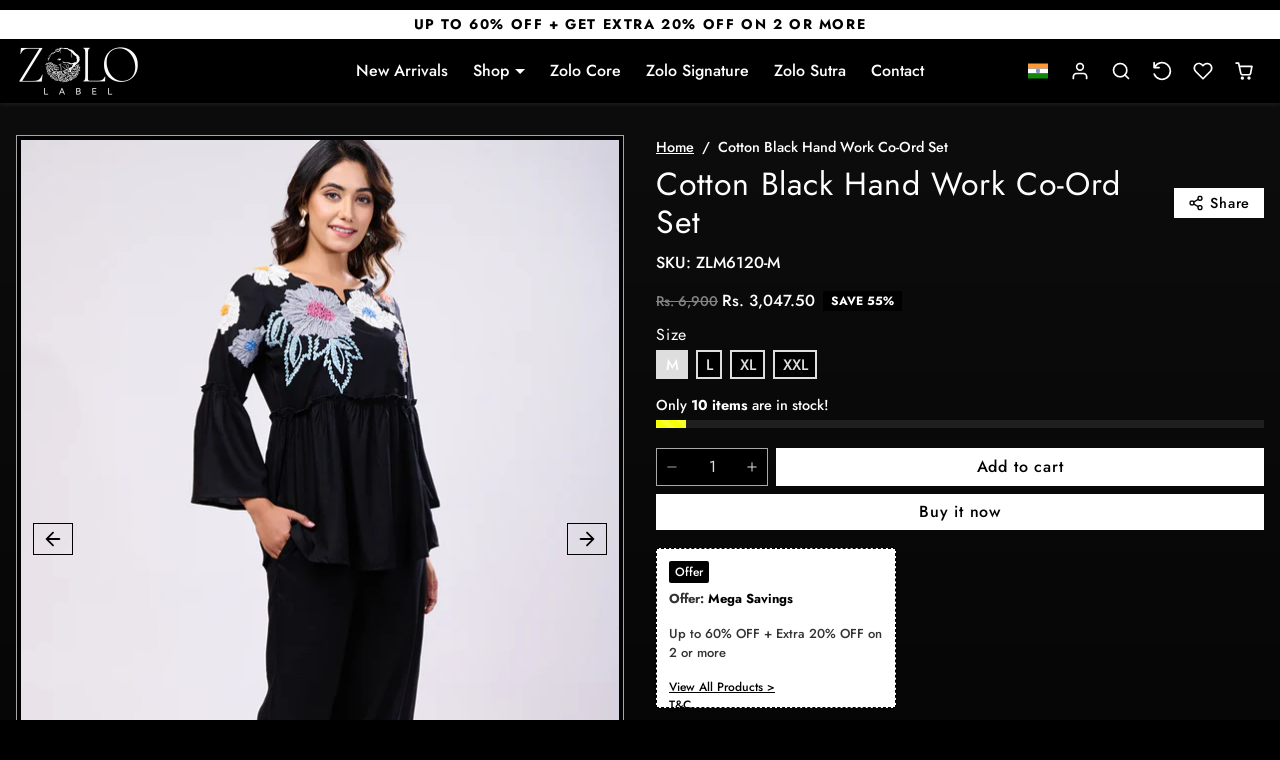

--- FILE ---
content_type: text/html; charset=utf-8
request_url: https://zololabel.com/products/cotton-black-hand-work-co-ord-set
body_size: 42887
content:
<!doctype html>
<html 
  lang="en"
  class="">
<head>
  <meta charset="utf-8">
  <meta name="viewport" content="width=device-width,initial-scale=1,viewport-fit=cover">
  <meta name="theme-color" content="#000000">

  <link rel="canonical" href="https://zololabel.com/products/cotton-black-hand-work-co-ord-set">
  <link rel="preconnect" href="https://cdn.shopify.com" crossorigin>
  <link rel="preconnect" href="https://fonts.shopifycdn.com" crossorigin><link rel="icon" type="image/png" sizes="16x16" href="//zololabel.com/cdn/shop/files/Untitled_design_7471039d-3a6d-44ba-89b5-622b3448ded1.png?crop=center&height=16&v=1754475741&width=16">
    <link rel="icon" type="image/png" sizes="32x32" href="//zololabel.com/cdn/shop/files/Untitled_design_7471039d-3a6d-44ba-89b5-622b3448ded1.png?crop=center&height=32&v=1754475741&width=32">
    <link rel="apple-touch-icon" sizes="180x180" href="//zololabel.com/cdn/shop/files/Untitled_design_7471039d-3a6d-44ba-89b5-622b3448ded1.png?crop=center&height=180&v=1754475741&width=180"><title>
    Shop Cotton Black Hand Work Co-Ord Set | Zolo Label
 &ndash; ZoloLabel</title>

  
    <meta name="description" content="Make a statement with the Cotton Black Hand Work Co-Ord Set by Zolo Label. This chic ensemble features detailed handwork, perfect for adding a touch of sophistication to your wardrobe. Shop now for effortless elegance!">
  

  

<meta property="og:site_name" content="ZoloLabel">
<meta property="og:url" content="https://zololabel.com/products/cotton-black-hand-work-co-ord-set">
<meta property="og:title" content="Shop Cotton Black Hand Work Co-Ord Set | Zolo Label">
<meta property="og:type" content="product">
<meta property="og:description" content="Make a statement with the Cotton Black Hand Work Co-Ord Set by Zolo Label. This chic ensemble features detailed handwork, perfect for adding a touch of sophistication to your wardrobe. Shop now for effortless elegance!"><meta property="og:image" content="http://zololabel.com/cdn/shop/files/DSC_4982copy.jpg?v=1750071806">
  <meta property="og:image:secure_url" content="https://zololabel.com/cdn/shop/files/DSC_4982copy.jpg?v=1750071806">
  <meta property="og:image:width" content="3856">
  <meta property="og:image:height" content="5796"><meta property="og:price:amount" content="3,047.50">
  <meta property="og:price:currency" content="INR"><meta name="twitter:card" content="summary_large_image">
<meta name="twitter:title" content="Shop Cotton Black Hand Work Co-Ord Set | Zolo Label">
<meta name="twitter:description" content="Make a statement with the Cotton Black Hand Work Co-Ord Set by Zolo Label. This chic ensemble features detailed handwork, perfect for adding a touch of sophistication to your wardrobe. Shop now for effortless elegance!">

  <script>window.performance && window.performance.mark && window.performance.mark('shopify.content_for_header.start');</script><meta id="shopify-digital-wallet" name="shopify-digital-wallet" content="/69777293633/digital_wallets/dialog">
<meta id="in-context-paypal-metadata" data-shop-id="69777293633" data-venmo-supported="false" data-environment="production" data-locale="en_US" data-paypal-v4="true" data-currency="INR">
<link rel="alternate" type="application/json+oembed" href="https://zololabel.com/products/cotton-black-hand-work-co-ord-set.oembed">
<script async="async" src="/checkouts/internal/preloads.js?locale=en-IN"></script>
<script id="shopify-features" type="application/json">{"accessToken":"19bbbcb0b7274b2ded53ff88e6ae0ea8","betas":["rich-media-storefront-analytics"],"domain":"zololabel.com","predictiveSearch":true,"shopId":69777293633,"locale":"en"}</script>
<script>var Shopify = Shopify || {};
Shopify.shop = "zolo-7374.myshopify.com";
Shopify.locale = "en";
Shopify.currency = {"active":"INR","rate":"1.0"};
Shopify.country = "IN";
Shopify.theme = {"name":"FV3\u003c\u003e Zolo new theme with all update ","id":182612689217,"schema_name":"Jhango Theme V1","schema_version":"1.0.0","theme_store_id":null,"role":"main"};
Shopify.theme.handle = "null";
Shopify.theme.style = {"id":null,"handle":null};
Shopify.cdnHost = "zololabel.com/cdn";
Shopify.routes = Shopify.routes || {};
Shopify.routes.root = "/";</script>
<script type="module">!function(o){(o.Shopify=o.Shopify||{}).modules=!0}(window);</script>
<script>!function(o){function n(){var o=[];function n(){o.push(Array.prototype.slice.apply(arguments))}return n.q=o,n}var t=o.Shopify=o.Shopify||{};t.loadFeatures=n(),t.autoloadFeatures=n()}(window);</script>
<script id="shop-js-analytics" type="application/json">{"pageType":"product"}</script>
<script defer="defer" async type="module" src="//zololabel.com/cdn/shopifycloud/shop-js/modules/v2/client.init-shop-cart-sync_BdyHc3Nr.en.esm.js"></script>
<script defer="defer" async type="module" src="//zololabel.com/cdn/shopifycloud/shop-js/modules/v2/chunk.common_Daul8nwZ.esm.js"></script>
<script type="module">
  await import("//zololabel.com/cdn/shopifycloud/shop-js/modules/v2/client.init-shop-cart-sync_BdyHc3Nr.en.esm.js");
await import("//zololabel.com/cdn/shopifycloud/shop-js/modules/v2/chunk.common_Daul8nwZ.esm.js");

  window.Shopify.SignInWithShop?.initShopCartSync?.({"fedCMEnabled":true,"windoidEnabled":true});

</script>
<script>(function() {
  var isLoaded = false;
  function asyncLoad() {
    if (isLoaded) return;
    isLoaded = true;
    var urls = ["https:\/\/services.nofraud.com\/js\/device.js?shop=zolo-7374.myshopify.com"];
    for (var i = 0; i < urls.length; i++) {
      var s = document.createElement('script');
      s.type = 'text/javascript';
      s.async = true;
      s.src = urls[i];
      var x = document.getElementsByTagName('script')[0];
      x.parentNode.insertBefore(s, x);
    }
  };
  if(window.attachEvent) {
    window.attachEvent('onload', asyncLoad);
  } else {
    window.addEventListener('load', asyncLoad, false);
  }
})();</script>
<script id="__st">var __st={"a":69777293633,"offset":19800,"reqid":"7d7ec660-319a-4c61-8d00-ed469e66a768-1769006778","pageurl":"zololabel.com\/products\/cotton-black-hand-work-co-ord-set","u":"d0681452ef46","p":"product","rtyp":"product","rid":9452804538689};</script>
<script>window.ShopifyPaypalV4VisibilityTracking = true;</script>
<script id="form-persister">!function(){'use strict';const t='contact',e='new_comment',n=[[t,t],['blogs',e],['comments',e],[t,'customer']],o='password',r='form_key',c=['recaptcha-v3-token','g-recaptcha-response','h-captcha-response',o],s=()=>{try{return window.sessionStorage}catch{return}},i='__shopify_v',u=t=>t.elements[r],a=function(){const t=[...n].map((([t,e])=>`form[action*='/${t}']:not([data-nocaptcha='true']) input[name='form_type'][value='${e}']`)).join(',');var e;return e=t,()=>e?[...document.querySelectorAll(e)].map((t=>t.form)):[]}();function m(t){const e=u(t);a().includes(t)&&(!e||!e.value)&&function(t){try{if(!s())return;!function(t){const e=s();if(!e)return;const n=u(t);if(!n)return;const o=n.value;o&&e.removeItem(o)}(t);const e=Array.from(Array(32),(()=>Math.random().toString(36)[2])).join('');!function(t,e){u(t)||t.append(Object.assign(document.createElement('input'),{type:'hidden',name:r})),t.elements[r].value=e}(t,e),function(t,e){const n=s();if(!n)return;const r=[...t.querySelectorAll(`input[type='${o}']`)].map((({name:t})=>t)),u=[...c,...r],a={};for(const[o,c]of new FormData(t).entries())u.includes(o)||(a[o]=c);n.setItem(e,JSON.stringify({[i]:1,action:t.action,data:a}))}(t,e)}catch(e){console.error('failed to persist form',e)}}(t)}const f=t=>{if('true'===t.dataset.persistBound)return;const e=function(t,e){const n=function(t){return'function'==typeof t.submit?t.submit:HTMLFormElement.prototype.submit}(t).bind(t);return function(){let t;return()=>{t||(t=!0,(()=>{try{e(),n()}catch(t){(t=>{console.error('form submit failed',t)})(t)}})(),setTimeout((()=>t=!1),250))}}()}(t,(()=>{m(t)}));!function(t,e){if('function'==typeof t.submit&&'function'==typeof e)try{t.submit=e}catch{}}(t,e),t.addEventListener('submit',(t=>{t.preventDefault(),e()})),t.dataset.persistBound='true'};!function(){function t(t){const e=(t=>{const e=t.target;return e instanceof HTMLFormElement?e:e&&e.form})(t);e&&m(e)}document.addEventListener('submit',t),document.addEventListener('DOMContentLoaded',(()=>{const e=a();for(const t of e)f(t);var n;n=document.body,new window.MutationObserver((t=>{for(const e of t)if('childList'===e.type&&e.addedNodes.length)for(const t of e.addedNodes)1===t.nodeType&&'FORM'===t.tagName&&a().includes(t)&&f(t)})).observe(n,{childList:!0,subtree:!0,attributes:!1}),document.removeEventListener('submit',t)}))}()}();</script>
<script integrity="sha256-4kQ18oKyAcykRKYeNunJcIwy7WH5gtpwJnB7kiuLZ1E=" data-source-attribution="shopify.loadfeatures" defer="defer" src="//zololabel.com/cdn/shopifycloud/storefront/assets/storefront/load_feature-a0a9edcb.js" crossorigin="anonymous"></script>
<script data-source-attribution="shopify.dynamic_checkout.dynamic.init">var Shopify=Shopify||{};Shopify.PaymentButton=Shopify.PaymentButton||{isStorefrontPortableWallets:!0,init:function(){window.Shopify.PaymentButton.init=function(){};var t=document.createElement("script");t.src="https://zololabel.com/cdn/shopifycloud/portable-wallets/latest/portable-wallets.en.js",t.type="module",document.head.appendChild(t)}};
</script>
<script data-source-attribution="shopify.dynamic_checkout.buyer_consent">
  function portableWalletsHideBuyerConsent(e){var t=document.getElementById("shopify-buyer-consent"),n=document.getElementById("shopify-subscription-policy-button");t&&n&&(t.classList.add("hidden"),t.setAttribute("aria-hidden","true"),n.removeEventListener("click",e))}function portableWalletsShowBuyerConsent(e){var t=document.getElementById("shopify-buyer-consent"),n=document.getElementById("shopify-subscription-policy-button");t&&n&&(t.classList.remove("hidden"),t.removeAttribute("aria-hidden"),n.addEventListener("click",e))}window.Shopify?.PaymentButton&&(window.Shopify.PaymentButton.hideBuyerConsent=portableWalletsHideBuyerConsent,window.Shopify.PaymentButton.showBuyerConsent=portableWalletsShowBuyerConsent);
</script>
<script data-source-attribution="shopify.dynamic_checkout.cart.bootstrap">document.addEventListener("DOMContentLoaded",(function(){function t(){return document.querySelector("shopify-accelerated-checkout-cart, shopify-accelerated-checkout")}if(t())Shopify.PaymentButton.init();else{new MutationObserver((function(e,n){t()&&(Shopify.PaymentButton.init(),n.disconnect())})).observe(document.body,{childList:!0,subtree:!0})}}));
</script>

<script>window.performance && window.performance.mark && window.performance.mark('shopify.content_for_header.end');</script>

  <script src="//zololabel.com/cdn/shop/t/37/assets/crypto-js.min.js?v=122004714028331818701764934017"></script>

<script>
  Shopify.moneyFormat = 'Rs. {{amount}}'
  Shopify.routes = Shopify.routes || {}
  Shopify.routes.root_url = '/'
  Shopify.routes.cart_add_url = '/cart/add'
  Shopify.routes.cart_change_url = '/cart/change'
  Shopify.routes.cart_update_url = '/cart/update'
  Shopify.routes.cart_url = '/cart'
  Shopify.routes.predictive_search_url = '/search/suggest'
  theme = {
    locales: {
      accessibility: {
        remove: 'Remove',
      },
      times: {
        ago: 'ago',
        moments: 'moments',
        s: 's',
        second: 'second',
        seconds: 'seconds',
        m: 'm',
        minute: 'minute',
        minutes: 'minutes',
        h: 'h',
        hour: 'hour',
        hours: 'hours',
        d: 'd',
        day: 'day',
        days: 'days',
        expired: 'Offer has expired!'
      },
      product: {
        add_to_cart: 'Add to cart',
        buy_it_now: 'Buy it now',
        save: 'Save',
        sold_out: 'Sold out',
        unavilable: 'Unavilable',
        quantity: 'Quantity',
        unavailable: 'Unavailable',
        product_options: 'Product options',
        choose_options: 'Choose options',
        quick_view: 'Quick view',
        regular_price:'Regular price',
        sale_price: 'Sale price',
      },
      wishlist: {
        add: 'Add to wishlist',
        remove: 'Remove from wishlist',
      }
    }
  }
</script>

 
<link href="//zololabel.com/cdn/shop/t/37/assets/vendor-bootstrap.min.css?v=122038585997185117681764934017" rel="stylesheet">
<script src="//zololabel.com/cdn/shop/t/37/assets/vendor-bootstrap.bundle.min.js?v=20302992872060018881764934017" defer></script>
<link href="//zololabel.com/cdn/shop/t/37/assets/vendor-swiper.bundle.min.css?v=27124636983983341591764934017" rel="stylesheet">
<script src="//zololabel.com/cdn/shop/t/37/assets/vendor-swiper.bundle.min.js?v=57636454815115923131764934017" defer></script>
<link href="//zololabel.com/cdn/shop/t/37/assets/vendor-animate.min.css?v=117445339244174673761764934017" rel="stylesheet">


<link href="//zololabel.com/cdn/shop/t/37/assets/variables.css?v=6395105726132835751764934017" rel="stylesheet">
<link href="//zololabel.com/cdn/shop/t/37/assets/base.css?v=51713461431701434231764934017" rel="stylesheet">
<link href="//zololabel.com/cdn/shop/t/37/assets/sections.css?v=107230333296593643921764934017" rel="stylesheet">
<link href="//zololabel.com/cdn/shop/t/37/assets/cart.css?v=35748330105531285921764934017" rel="stylesheet">
<link href="//zololabel.com/cdn/shop/t/37/assets/collection.css?v=172131873994555786551764934017" rel="stylesheet">
<link href="//zololabel.com/cdn/shop/t/37/assets/product.css?v=121617599473934211351764934017" rel="stylesheet">


<script src="//zololabel.com/cdn/shop/t/37/assets/base.js?v=143526032198730831541764934017" defer></script>
<script src="//zololabel.com/cdn/shop/t/37/assets/sections.js?v=75039740854378200521764934017" defer></script>
<script src="//zololabel.com/cdn/shop/t/37/assets/cart.js?v=106403340009341565011764934017" defer></script>
<script src="//zololabel.com/cdn/shop/t/37/assets/collection.js?v=61662610559587824781764934017" defer></script>
<script src="//zololabel.com/cdn/shop/t/37/assets/product.js?v=117501111030887383061764934017" defer></script>
<script src="//zololabel.com/cdn/shop/t/37/assets/search.js?v=49328336104427650991764934017" defer></script>
<script src="//zololabel.com/cdn/shop/t/37/assets/wishlist.js?v=12727796419864478251764934017" defer></script>
<script src="//zololabel.com/cdn/shop/t/37/assets/recently-viewed.js?v=130101094789392720781764934017" defer></script>


<link href="//zololabel.com/cdn/shop/t/37/assets/custom.css?v=13029208659452354881764934017" rel="stylesheet">
<script src="//zololabel.com/cdn/shop/t/37/assets/custom.js?v=24351899876979604981764934017" defer></script>
  <script type="text/javascript">
    (function(c,l,a,r,i,t,y){
        c[a]=c[a]||function(){(c[a].q=c[a].q||[]).push(arguments)};
        t=l.createElement(r);t.async=1;t.src="https://www.clarity.ms/tag/"+i;
        y=l.getElementsByTagName(r)[0];y.parentNode.insertBefore(t,y);
    })(window, document, "clarity", "script", "tgfq127z6c");

    document.querySelectorAll('.product-card-title').forEach(p => {
  // Apply necessary CSS
  p.style.whiteSpace = 'nowrap';
  p.style.overflow = 'hidden';
  p.style.textOverflow = 'ellipsis';

  // Get the current font size
  let style = window.getComputedStyle(p);
  let fontSize = parseFloat(style.fontSize);

  // Shrink until it fits
  while (p.scrollWidth > p.clientWidth && fontSize > 8) { // 8px min
    fontSize -= 1;
    p.style.fontSize = fontSize + 'px';
  }
});

</script>
<!-- Global Time Zone Script Shiprocket Checkout Start -->
    <script>
  function getUserTimezone() {
    return Intl.DateTimeFormat().resolvedOptions().timeZone;
  }
  function renderButton(showShiprocketCheckout) {
    let modifiedCSS = "";
    if (showShiprocketCheckout) {
      modifiedCSS = `
        button[name="checkout"]{display:none !important;}
        .btn-buy {display:none !important;}
        .shopify-payment-button__button.shopify-payment-button__button--unbranded{display:none !important;}
      `;
    } else {
      modifiedCSS = `
        .shiprocket-headless{display:none !important;}
      `;
    }
    const styleElement = document.createElement("style");
    styleElement.textContent = modifiedCSS;
    document.head.appendChild(styleElement);
  }
  function checkAndSetButtonVisibility() {
    const indiaTimezones = ["Asia/Kolkata", "Asia/Calcutta"];
    const userTimezone = getUserTimezone();
    const isIndia = indiaTimezones.includes(userTimezone);
    renderButton(isIndia);
  }
  checkAndSetButtonVisibility();
</script>
<!-- Global Time Zone Script Shiprocket Checkout End  -->
 <script type="application/javascript">
checkoutBuyer = "https://fastrr-boost-ui.pickrr.com/";
</script>
<input type="hidden" value="zololabel.com" id="sellerDomain"/>
<link rel="stylesheet" href="https://fastrr-boost-ui.pickrr.com/assets/styles/shopify.css">
<script src="https://fastrr-boost-ui.pickrr.com/assets/js/channels/shopify.js" defer></script>
<script src="https://fastrr-boost-ui.pickrr.com/assets/js/channels/shiprocketMarketing.js"></script>
<input type="hidden" value="rz" id="template"/>
<!-- <input type="hidden" value="percent" id="discountType"/>
<input type="hidden" value="5" id="discValue"/> -->
<style>	
  .sr-headless-checkout {
    font-family: inherit;
    font-size: 16px;
    font-weight: 500;
    border-radius: 0px;
    height: 38px;
    min-height: 38px;
    letter-spacing: 1px;
    background-color:rgb(255, 255, 255) ;
     }
      .shiprocket-headless[data-type="cart"] .sr-headless-checkout {
    font-size: 19.2px;
     }
     .sr-checkout-visible2 {
    color: #000000;
}
.shiprocket-headless[data-type="product"] {
  margin-top: 8px;
}
.sr-headless-checkout {
    padding: 2px;
}

</style>

<!-- BEGIN app block: shopify://apps/tt-breadcrumbs-seo-schema/blocks/ttSchema/dda6b26d-4f1a-43c6-a94b-6443ed0f750b -->


<!-- BEGIN app snippet: remove-script -->
<script id="tt_remove_script" type="module">
  if(void 0===window.ws_script){window.ws_script=!0;let e=()=>{document.querySelectorAll('[type="application/ld+json"]').forEach((e=>{e.hasAttribute("tt-ninja")||e.remove()}))};e(),setInterval(e,1e3),document.querySelectorAll("[itemscope]").forEach((e=>e.removeAttribute("itemscope")))}else document.getElementById("tt_remove_script").remove();
</script><!-- END app snippet -->


    <!-- BEGIN app snippet: article -->
<!-- END app snippet -->
    <!-- BEGIN app snippet: breadcrumb -->




    <script type="application/ld+json" tt-ninja>
    {
        "@context": "https://schema.org",
        "@type": "BreadcrumbList",
        "itemListElement": [{
            "@type": "ListItem",
            "position": 1,
            "name": "ZoloLabel",
            "item": "https://zololabel.com"
        },
        {
            "@type": "ListItem",
            "position": 2,
            "name": "Cotton Black Hand Work Co-Ord Set",
            "item": "https://zololabel.com/products/cotton-black-hand-work-co-ord-set"
        }]
    }
    </script>
<!-- END app snippet -->
    <!-- BEGIN app snippet: carousel -->

<!-- END app snippet -->
    <!-- BEGIN app snippet: search --><script type="application/ld+json" tt-ninja>
    {
        "@context": "https://schema.org",
        "@type": "WebSite",
        "url": "https://zololabel.com",
        "potentialAction": {
            "@type": "SearchAction",
            "target": "https://zololabel.com/search?q={search_term_string}",
            "query-input": "required name=search_term_string"
        }
    }
</script><!-- END app snippet -->
    
        <!-- BEGIN app snippet: logo -->
<script type="application/ld+json" tt-ninja>
    {
        "@context": "https://schema.org",
        "@type": "Organization",
        "name": "Zolo",
        "url": "https://zololabel.com",
        "description": "Explore trending western wear for women online at Zolo Label. Shop stylish dresses, tops, coord sets, jackets & more. Discover premium fashion with comfort, elegance & fast delivery across India.",
        "telephone": "8005566077",
        "logo": "https://cdn.shopify.com/s/files/1/0697/7729/3633/files/Asset_46-8_100x_50685afe-733a-4088-8354-836122c239d4.webp?v=1689317134",
        "image": "https://cdn.shopify.com/s/files/1/0697/7729/3633/files/Asset_46-8_100x_50685afe-733a-4088-8354-836122c239d4.webp?v=1689317134",
        "sameAs": [
            "",
            "https://www.facebook.com/zololabel",
            "https://www.instagram.com/zololabel/",
            "https://in.pinterest.com/zololabeljaipur/",
            "",
            "",
            ""
        ],"aggregateRating": {
            "@type": "AggregateRating",
            "ratingValue": "4.9",
            "bestRating": "5",
            "worstRating": "1",
            "reviewCount": "50"
            },
        
        "address": {
            "@type": "PostalAddress",
            "streetAddress": "Gurunanakpura, Raja Park, Jaipur, Rajasthan 302004",
            "addressLocality": "Jaipur",
            "addressRegion": "Rajasthan",
            "postalCode": "302004",
            "addressCountry": "IN"
        }
    }
</script><!-- END app snippet -->
        <!-- BEGIN app snippet: product -->

  
  
  
  
  <script type="application/ld+json" tt-ninja>
    {
      "@context": "http://schema.org/",
      "@type": "Product",
      "url": "https://zololabel.com/products/cotton-black-hand-work-co-ord-set",
      "name": "Cotton Black Hand Work Co-Ord Set",
      "image": "//zololabel.com/cdn/shop/files/DSC_4982copy.jpg?v=1750071806",
      "description": "Make a statement with the Cotton Black Hand Work Co-Ord Set by Zolo Label. This chic ensemble features detailed handwork, perfect for adding a touch of sophistication to your wardrobe. Shop now for effortless elegance!",
      "color": "",
      "material": "",
      "sku": "ZLM6120-M","mpn": "ZLM6120-M","brand": {
      "@type": "Brand",
      "name": "Zolo"
      },
      
      
      
      
      "offers": [{
      "@type" : "Offer",
      "priceSpecification": {
          "@type": "UnitPriceSpecification",
          "priceCurrency": "INR","price": "3047.50","valueAddedTaxIncluded": false},
      "itemCondition" : "http://schema.org/NewCondition",
      "availability" : "http://schema.org/InStock",
      "url" : "https://zololabel.com/products/cotton-black-hand-work-co-ord-set?variant=48688368451905","image": "https://zololabel.com/cdn/shop/files/DSC_4982copy_grande.jpg?v=1750071806","name" : "Cotton Black Hand Work Co-Ord Set - M","gtin": "","sku": "ZLM6120-M","description" : "Introducing our Cotton Black Hand Work Co-Ord Set, a striking ensemble designed to make a bold fashion statement. Crafted from high-quality cotton fabric in a sleek black hue, this co-ord set exudes sophistication and elegance. The intricate hand work detailing adds a touch of artisanal charm, transforming the ensemble into a unique and captivating piece. The set includes a coordinating top and bottoms, meticulously tailored for a polished and cohesive silhouette. Perfect for both special occasions and chic everyday wear, this set offers unparalleled comfort and style. The lightweight cotton material ensures breathability and ease of wear, making it ideal for all-day comfort. Embrace the allure of hand-crafted elegance with our Cotton Black Hand Work Co-Ord Set, the ultimate choice for those seeking a blend of modern sophistication and timeless beauty in their attire.\n","priceValidUntil": "2026-02-20"
      },{
      "@type" : "Offer",
      "priceSpecification": {
          "@type": "UnitPriceSpecification",
          "priceCurrency": "INR","price": "3047.50","valueAddedTaxIncluded": false},
      "itemCondition" : "http://schema.org/NewCondition",
      "availability" : "http://schema.org/InStock",
      "url" : "https://zololabel.com/products/cotton-black-hand-work-co-ord-set?variant=48688368484673","image": "https://zololabel.com/cdn/shop/files/DSC_4982copy_grande.jpg?v=1750071806","name" : "Cotton Black Hand Work Co-Ord Set - L","gtin": "","sku": "ZLM6120-L","description" : "Introducing our Cotton Black Hand Work Co-Ord Set, a striking ensemble designed to make a bold fashion statement. Crafted from high-quality cotton fabric in a sleek black hue, this co-ord set exudes sophistication and elegance. The intricate hand work detailing adds a touch of artisanal charm, transforming the ensemble into a unique and captivating piece. The set includes a coordinating top and bottoms, meticulously tailored for a polished and cohesive silhouette. Perfect for both special occasions and chic everyday wear, this set offers unparalleled comfort and style. The lightweight cotton material ensures breathability and ease of wear, making it ideal for all-day comfort. Embrace the allure of hand-crafted elegance with our Cotton Black Hand Work Co-Ord Set, the ultimate choice for those seeking a blend of modern sophistication and timeless beauty in their attire.\n","priceValidUntil": "2026-02-20"
      },{
      "@type" : "Offer",
      "priceSpecification": {
          "@type": "UnitPriceSpecification",
          "priceCurrency": "INR","price": "3047.50","valueAddedTaxIncluded": false},
      "itemCondition" : "http://schema.org/NewCondition",
      "availability" : "http://schema.org/InStock",
      "url" : "https://zololabel.com/products/cotton-black-hand-work-co-ord-set?variant=48688368517441","image": "https://zololabel.com/cdn/shop/files/DSC_4982copy_grande.jpg?v=1750071806","name" : "Cotton Black Hand Work Co-Ord Set - XL","gtin": "","sku": "ZLM6120 -XL","description" : "Introducing our Cotton Black Hand Work Co-Ord Set, a striking ensemble designed to make a bold fashion statement. Crafted from high-quality cotton fabric in a sleek black hue, this co-ord set exudes sophistication and elegance. The intricate hand work detailing adds a touch of artisanal charm, transforming the ensemble into a unique and captivating piece. The set includes a coordinating top and bottoms, meticulously tailored for a polished and cohesive silhouette. Perfect for both special occasions and chic everyday wear, this set offers unparalleled comfort and style. The lightweight cotton material ensures breathability and ease of wear, making it ideal for all-day comfort. Embrace the allure of hand-crafted elegance with our Cotton Black Hand Work Co-Ord Set, the ultimate choice for those seeking a blend of modern sophistication and timeless beauty in their attire.\n","priceValidUntil": "2026-02-20"
      },{
      "@type" : "Offer",
      "priceSpecification": {
          "@type": "UnitPriceSpecification",
          "priceCurrency": "INR","price": "3047.50","valueAddedTaxIncluded": false},
      "itemCondition" : "http://schema.org/NewCondition",
      "availability" : "http://schema.org/InStock",
      "url" : "https://zololabel.com/products/cotton-black-hand-work-co-ord-set?variant=48688368550209","image": "https://zololabel.com/cdn/shop/files/DSC_4982copy_grande.jpg?v=1750071806","name" : "Cotton Black Hand Work Co-Ord Set - XXL","gtin": "","sku": "ZLM6120 -XXL","description" : "Introducing our Cotton Black Hand Work Co-Ord Set, a striking ensemble designed to make a bold fashion statement. Crafted from high-quality cotton fabric in a sleek black hue, this co-ord set exudes sophistication and elegance. The intricate hand work detailing adds a touch of artisanal charm, transforming the ensemble into a unique and captivating piece. The set includes a coordinating top and bottoms, meticulously tailored for a polished and cohesive silhouette. Perfect for both special occasions and chic everyday wear, this set offers unparalleled comfort and style. The lightweight cotton material ensures breathability and ease of wear, making it ideal for all-day comfort. Embrace the allure of hand-crafted elegance with our Cotton Black Hand Work Co-Ord Set, the ultimate choice for those seeking a blend of modern sophistication and timeless beauty in their attire.\n","priceValidUntil": "2026-02-20"
      }]}
  </script>
  
    
    
  <!-- END app snippet --><!-- END app block --><!-- BEGIN app block: shopify://apps/judge-me-reviews/blocks/judgeme_core/61ccd3b1-a9f2-4160-9fe9-4fec8413e5d8 --><!-- Start of Judge.me Core -->






<link rel="dns-prefetch" href="https://cdnwidget.judge.me">
<link rel="dns-prefetch" href="https://cdn.judge.me">
<link rel="dns-prefetch" href="https://cdn1.judge.me">
<link rel="dns-prefetch" href="https://api.judge.me">

<script data-cfasync='false' class='jdgm-settings-script'>window.jdgmSettings={"pagination":5,"disable_web_reviews":false,"badge_no_review_text":"No reviews","badge_n_reviews_text":"{{ n }} review/reviews","badge_star_color":"#1A1111","hide_badge_preview_if_no_reviews":true,"badge_hide_text":false,"enforce_center_preview_badge":false,"widget_title":"Customer Reviews","widget_open_form_text":"Write a review","widget_close_form_text":"Cancel review","widget_refresh_page_text":"Refresh page","widget_summary_text":"Based on {{ number_of_reviews }} review/reviews","widget_no_review_text":"Be the first to write a review","widget_name_field_text":"Display name","widget_verified_name_field_text":"Verified Name (public)","widget_name_placeholder_text":"Display name","widget_required_field_error_text":"This field is required.","widget_email_field_text":"Email address","widget_verified_email_field_text":"Verified Email (private, can not be edited)","widget_email_placeholder_text":"Your email address","widget_email_field_error_text":"Please enter a valid email address.","widget_rating_field_text":"Rating","widget_review_title_field_text":"Review Title","widget_review_title_placeholder_text":"Give your review a title","widget_review_body_field_text":"Review content","widget_review_body_placeholder_text":"Start writing here...","widget_pictures_field_text":"Picture/Video (optional)","widget_submit_review_text":"Submit Review","widget_submit_verified_review_text":"Submit Verified Review","widget_submit_success_msg_with_auto_publish":"Thank you! Please refresh the page in a few moments to see your review. You can remove or edit your review by logging into \u003ca href='https://judge.me/login' target='_blank' rel='nofollow noopener'\u003eJudge.me\u003c/a\u003e","widget_submit_success_msg_no_auto_publish":"Thank you! Your review will be published as soon as it is approved by the shop admin. You can remove or edit your review by logging into \u003ca href='https://judge.me/login' target='_blank' rel='nofollow noopener'\u003eJudge.me\u003c/a\u003e","widget_show_default_reviews_out_of_total_text":"Showing {{ n_reviews_shown }} out of {{ n_reviews }} reviews.","widget_show_all_link_text":"Show all","widget_show_less_link_text":"Show less","widget_author_said_text":"{{ reviewer_name }} said:","widget_days_text":"{{ n }} days ago","widget_weeks_text":"{{ n }} week/weeks ago","widget_months_text":"{{ n }} month/months ago","widget_years_text":"{{ n }} year/years ago","widget_yesterday_text":"Yesterday","widget_today_text":"Today","widget_replied_text":"\u003e\u003e {{ shop_name }} replied:","widget_read_more_text":"Read more","widget_reviewer_name_as_initial":"","widget_rating_filter_color":"#fbcd0a","widget_rating_filter_see_all_text":"See all reviews","widget_sorting_most_recent_text":"Most Recent","widget_sorting_highest_rating_text":"Highest Rating","widget_sorting_lowest_rating_text":"Lowest Rating","widget_sorting_with_pictures_text":"Only Pictures","widget_sorting_most_helpful_text":"Most Helpful","widget_open_question_form_text":"Ask a question","widget_reviews_subtab_text":"Reviews","widget_questions_subtab_text":"Questions","widget_question_label_text":"Question","widget_answer_label_text":"Answer","widget_question_placeholder_text":"Write your question here","widget_submit_question_text":"Submit Question","widget_question_submit_success_text":"Thank you for your question! We will notify you once it gets answered.","widget_star_color":"#1A1111","verified_badge_text":"Verified","verified_badge_bg_color":"","verified_badge_text_color":"","verified_badge_placement":"left-of-reviewer-name","widget_review_max_height":"","widget_hide_border":false,"widget_social_share":false,"widget_thumb":false,"widget_review_location_show":false,"widget_location_format":"","all_reviews_include_out_of_store_products":true,"all_reviews_out_of_store_text":"(out of store)","all_reviews_pagination":100,"all_reviews_product_name_prefix_text":"about","enable_review_pictures":true,"enable_question_anwser":false,"widget_theme":"default","review_date_format":"mm/dd/yyyy","default_sort_method":"most-recent","widget_product_reviews_subtab_text":"Product Reviews","widget_shop_reviews_subtab_text":"Shop Reviews","widget_other_products_reviews_text":"Reviews for other products","widget_store_reviews_subtab_text":"Store reviews","widget_no_store_reviews_text":"This store hasn't received any reviews yet","widget_web_restriction_product_reviews_text":"This product hasn't received any reviews yet","widget_no_items_text":"No items found","widget_show_more_text":"Show more","widget_write_a_store_review_text":"Write a Store Review","widget_other_languages_heading":"Reviews in Other Languages","widget_translate_review_text":"Translate review to {{ language }}","widget_translating_review_text":"Translating...","widget_show_original_translation_text":"Show original ({{ language }})","widget_translate_review_failed_text":"Review couldn't be translated.","widget_translate_review_retry_text":"Retry","widget_translate_review_try_again_later_text":"Try again later","show_product_url_for_grouped_product":false,"widget_sorting_pictures_first_text":"Pictures First","show_pictures_on_all_rev_page_mobile":false,"show_pictures_on_all_rev_page_desktop":false,"floating_tab_hide_mobile_install_preference":false,"floating_tab_button_name":"★ Reviews","floating_tab_title":"Let customers speak for us","floating_tab_button_color":"","floating_tab_button_background_color":"","floating_tab_url":"","floating_tab_url_enabled":false,"floating_tab_tab_style":"text","all_reviews_text_badge_text":"Customers rate us {{ shop.metafields.judgeme.all_reviews_rating | round: 1 }}/5 based on {{ shop.metafields.judgeme.all_reviews_count }} reviews.","all_reviews_text_badge_text_branded_style":"{{ shop.metafields.judgeme.all_reviews_rating | round: 1 }} out of 5 stars based on {{ shop.metafields.judgeme.all_reviews_count }} reviews","is_all_reviews_text_badge_a_link":false,"show_stars_for_all_reviews_text_badge":false,"all_reviews_text_badge_url":"","all_reviews_text_style":"branded","all_reviews_text_color_style":"judgeme_brand_color","all_reviews_text_color":"#108474","all_reviews_text_show_jm_brand":true,"featured_carousel_show_header":true,"featured_carousel_title":"Let customers speak for us","testimonials_carousel_title":"Customers are saying","videos_carousel_title":"Real customer stories","cards_carousel_title":"Customers are saying","featured_carousel_count_text":"from {{ n }} reviews","featured_carousel_add_link_to_all_reviews_page":false,"featured_carousel_url":"","featured_carousel_show_images":true,"featured_carousel_autoslide_interval":5,"featured_carousel_arrows_on_the_sides":false,"featured_carousel_height":250,"featured_carousel_width":80,"featured_carousel_image_size":0,"featured_carousel_image_height":250,"featured_carousel_arrow_color":"#eeeeee","verified_count_badge_style":"branded","verified_count_badge_orientation":"horizontal","verified_count_badge_color_style":"judgeme_brand_color","verified_count_badge_color":"#108474","is_verified_count_badge_a_link":false,"verified_count_badge_url":"","verified_count_badge_show_jm_brand":true,"widget_rating_preset_default":5,"widget_first_sub_tab":"product-reviews","widget_show_histogram":true,"widget_histogram_use_custom_color":false,"widget_pagination_use_custom_color":false,"widget_star_use_custom_color":false,"widget_verified_badge_use_custom_color":false,"widget_write_review_use_custom_color":false,"picture_reminder_submit_button":"Upload Pictures","enable_review_videos":false,"mute_video_by_default":false,"widget_sorting_videos_first_text":"Videos First","widget_review_pending_text":"Pending","featured_carousel_items_for_large_screen":3,"social_share_options_order":"Facebook,Twitter","remove_microdata_snippet":true,"disable_json_ld":false,"enable_json_ld_products":false,"preview_badge_show_question_text":false,"preview_badge_no_question_text":"No questions","preview_badge_n_question_text":"{{ number_of_questions }} question/questions","qa_badge_show_icon":false,"qa_badge_position":"same-row","remove_judgeme_branding":false,"widget_add_search_bar":false,"widget_search_bar_placeholder":"Search","widget_sorting_verified_only_text":"Verified only","featured_carousel_theme":"default","featured_carousel_show_rating":true,"featured_carousel_show_title":true,"featured_carousel_show_body":true,"featured_carousel_show_date":false,"featured_carousel_show_reviewer":true,"featured_carousel_show_product":false,"featured_carousel_header_background_color":"#108474","featured_carousel_header_text_color":"#ffffff","featured_carousel_name_product_separator":"reviewed","featured_carousel_full_star_background":"#108474","featured_carousel_empty_star_background":"#dadada","featured_carousel_vertical_theme_background":"#f9fafb","featured_carousel_verified_badge_enable":true,"featured_carousel_verified_badge_color":"#108474","featured_carousel_border_style":"round","featured_carousel_review_line_length_limit":3,"featured_carousel_more_reviews_button_text":"Read more reviews","featured_carousel_view_product_button_text":"View product","all_reviews_page_load_reviews_on":"scroll","all_reviews_page_load_more_text":"Load More Reviews","disable_fb_tab_reviews":false,"enable_ajax_cdn_cache":false,"widget_advanced_speed_features":5,"widget_public_name_text":"displayed publicly like","default_reviewer_name":"John Smith","default_reviewer_name_has_non_latin":true,"widget_reviewer_anonymous":"Anonymous","medals_widget_title":"Judge.me Review Medals","medals_widget_background_color":"#f9fafb","medals_widget_position":"footer_all_pages","medals_widget_border_color":"#f9fafb","medals_widget_verified_text_position":"left","medals_widget_use_monochromatic_version":false,"medals_widget_elements_color":"#108474","show_reviewer_avatar":true,"widget_invalid_yt_video_url_error_text":"Not a YouTube video URL","widget_max_length_field_error_text":"Please enter no more than {0} characters.","widget_show_country_flag":false,"widget_show_collected_via_shop_app":true,"widget_verified_by_shop_badge_style":"light","widget_verified_by_shop_text":"Verified by Shop","widget_show_photo_gallery":false,"widget_load_with_code_splitting":true,"widget_ugc_install_preference":false,"widget_ugc_title":"Made by us, Shared by you","widget_ugc_subtitle":"Tag us to see your picture featured in our page","widget_ugc_arrows_color":"#ffffff","widget_ugc_primary_button_text":"Buy Now","widget_ugc_primary_button_background_color":"#108474","widget_ugc_primary_button_text_color":"#ffffff","widget_ugc_primary_button_border_width":"0","widget_ugc_primary_button_border_style":"none","widget_ugc_primary_button_border_color":"#108474","widget_ugc_primary_button_border_radius":"25","widget_ugc_secondary_button_text":"Load More","widget_ugc_secondary_button_background_color":"#ffffff","widget_ugc_secondary_button_text_color":"#108474","widget_ugc_secondary_button_border_width":"2","widget_ugc_secondary_button_border_style":"solid","widget_ugc_secondary_button_border_color":"#108474","widget_ugc_secondary_button_border_radius":"25","widget_ugc_reviews_button_text":"View Reviews","widget_ugc_reviews_button_background_color":"#ffffff","widget_ugc_reviews_button_text_color":"#108474","widget_ugc_reviews_button_border_width":"2","widget_ugc_reviews_button_border_style":"solid","widget_ugc_reviews_button_border_color":"#108474","widget_ugc_reviews_button_border_radius":"25","widget_ugc_reviews_button_link_to":"judgeme-reviews-page","widget_ugc_show_post_date":true,"widget_ugc_max_width":"800","widget_rating_metafield_value_type":true,"widget_primary_color":"#000000","widget_enable_secondary_color":true,"widget_secondary_color":"#F3F0F0","widget_summary_average_rating_text":"{{ average_rating }} out of 5","widget_media_grid_title":"Customer photos \u0026 videos","widget_media_grid_see_more_text":"See more","widget_round_style":false,"widget_show_product_medals":true,"widget_verified_by_judgeme_text":"Verified by Judge.me","widget_show_store_medals":true,"widget_verified_by_judgeme_text_in_store_medals":"Verified by Judge.me","widget_media_field_exceed_quantity_message":"Sorry, we can only accept {{ max_media }} for one review.","widget_media_field_exceed_limit_message":"{{ file_name }} is too large, please select a {{ media_type }} less than {{ size_limit }}MB.","widget_review_submitted_text":"Review Submitted!","widget_question_submitted_text":"Question Submitted!","widget_close_form_text_question":"Cancel","widget_write_your_answer_here_text":"Write your answer here","widget_enabled_branded_link":true,"widget_show_collected_by_judgeme":true,"widget_reviewer_name_color":"","widget_write_review_text_color":"","widget_write_review_bg_color":"","widget_collected_by_judgeme_text":"collected by Judge.me","widget_pagination_type":"standard","widget_load_more_text":"Load More","widget_load_more_color":"#108474","widget_full_review_text":"Full Review","widget_read_more_reviews_text":"Read More Reviews","widget_read_questions_text":"Read Questions","widget_questions_and_answers_text":"Questions \u0026 Answers","widget_verified_by_text":"Verified by","widget_verified_text":"Verified","widget_number_of_reviews_text":"{{ number_of_reviews }} reviews","widget_back_button_text":"Back","widget_next_button_text":"Next","widget_custom_forms_filter_button":"Filters","custom_forms_style":"horizontal","widget_show_review_information":false,"how_reviews_are_collected":"How reviews are collected?","widget_show_review_keywords":false,"widget_gdpr_statement":"How we use your data: We'll only contact you about the review you left, and only if necessary. By submitting your review, you agree to Judge.me's \u003ca href='https://judge.me/terms' target='_blank' rel='nofollow noopener'\u003eterms\u003c/a\u003e, \u003ca href='https://judge.me/privacy' target='_blank' rel='nofollow noopener'\u003eprivacy\u003c/a\u003e and \u003ca href='https://judge.me/content-policy' target='_blank' rel='nofollow noopener'\u003econtent\u003c/a\u003e policies.","widget_multilingual_sorting_enabled":false,"widget_translate_review_content_enabled":false,"widget_translate_review_content_method":"manual","popup_widget_review_selection":"automatically_with_pictures","popup_widget_round_border_style":true,"popup_widget_show_title":true,"popup_widget_show_body":true,"popup_widget_show_reviewer":false,"popup_widget_show_product":true,"popup_widget_show_pictures":true,"popup_widget_use_review_picture":true,"popup_widget_show_on_home_page":true,"popup_widget_show_on_product_page":true,"popup_widget_show_on_collection_page":true,"popup_widget_show_on_cart_page":true,"popup_widget_position":"bottom_left","popup_widget_first_review_delay":5,"popup_widget_duration":5,"popup_widget_interval":5,"popup_widget_review_count":5,"popup_widget_hide_on_mobile":true,"review_snippet_widget_round_border_style":true,"review_snippet_widget_card_color":"#FFFFFF","review_snippet_widget_slider_arrows_background_color":"#FFFFFF","review_snippet_widget_slider_arrows_color":"#000000","review_snippet_widget_star_color":"#108474","show_product_variant":false,"all_reviews_product_variant_label_text":"Variant: ","widget_show_verified_branding":true,"widget_ai_summary_title":"Customers say","widget_ai_summary_disclaimer":"AI-powered review summary based on recent customer reviews","widget_show_ai_summary":false,"widget_show_ai_summary_bg":false,"widget_show_review_title_input":true,"redirect_reviewers_invited_via_email":"external_form","request_store_review_after_product_review":false,"request_review_other_products_in_order":false,"review_form_color_scheme":"default","review_form_corner_style":"square","review_form_star_color":{},"review_form_text_color":"#333333","review_form_background_color":"#ffffff","review_form_field_background_color":"#fafafa","review_form_button_color":{},"review_form_button_text_color":"#ffffff","review_form_modal_overlay_color":"#000000","review_content_screen_title_text":"How would you rate this product?","review_content_introduction_text":"We would love it if you would share a bit about your experience.","store_review_form_title_text":"How would you rate this store?","store_review_form_introduction_text":"We would love it if you would share a bit about your experience.","show_review_guidance_text":true,"one_star_review_guidance_text":"Poor","five_star_review_guidance_text":"Great","customer_information_screen_title_text":"About you","customer_information_introduction_text":"Please tell us more about you.","custom_questions_screen_title_text":"Your experience in more detail","custom_questions_introduction_text":"Here are a few questions to help us understand more about your experience.","review_submitted_screen_title_text":"Thanks for your review!","review_submitted_screen_thank_you_text":"We are processing it and it will appear on the store soon.","review_submitted_screen_email_verification_text":"Please confirm your email by clicking the link we just sent you. This helps us keep reviews authentic.","review_submitted_request_store_review_text":"Would you like to share your experience of shopping with us?","review_submitted_review_other_products_text":"Would you like to review these products?","store_review_screen_title_text":"Would you like to share your experience of shopping with us?","store_review_introduction_text":"We value your feedback and use it to improve. Please share any thoughts or suggestions you have.","reviewer_media_screen_title_picture_text":"Share a picture","reviewer_media_introduction_picture_text":"Upload a photo to support your review.","reviewer_media_screen_title_video_text":"Share a video","reviewer_media_introduction_video_text":"Upload a video to support your review.","reviewer_media_screen_title_picture_or_video_text":"Share a picture or video","reviewer_media_introduction_picture_or_video_text":"Upload a photo or video to support your review.","reviewer_media_youtube_url_text":"Paste your Youtube URL here","advanced_settings_next_step_button_text":"Next","advanced_settings_close_review_button_text":"Close","modal_write_review_flow":false,"write_review_flow_required_text":"Required","write_review_flow_privacy_message_text":"We respect your privacy.","write_review_flow_anonymous_text":"Post review as anonymous","write_review_flow_visibility_text":"This won't be visible to other customers.","write_review_flow_multiple_selection_help_text":"Select as many as you like","write_review_flow_single_selection_help_text":"Select one option","write_review_flow_required_field_error_text":"This field is required","write_review_flow_invalid_email_error_text":"Please enter a valid email address","write_review_flow_max_length_error_text":"Max. {{ max_length }} characters.","write_review_flow_media_upload_text":"\u003cb\u003eClick to upload\u003c/b\u003e or drag and drop","write_review_flow_gdpr_statement":"We'll only contact you about your review if necessary. By submitting your review, you agree to our \u003ca href='https://judge.me/terms' target='_blank' rel='nofollow noopener'\u003eterms and conditions\u003c/a\u003e and \u003ca href='https://judge.me/privacy' target='_blank' rel='nofollow noopener'\u003eprivacy policy\u003c/a\u003e.","rating_only_reviews_enabled":false,"show_negative_reviews_help_screen":false,"new_review_flow_help_screen_rating_threshold":3,"negative_review_resolution_screen_title_text":"Tell us more","negative_review_resolution_text":"Your experience matters to us. If there were issues with your purchase, we're here to help. Feel free to reach out to us, we'd love the opportunity to make things right.","negative_review_resolution_button_text":"Contact us","negative_review_resolution_proceed_with_review_text":"Leave a review","negative_review_resolution_subject":"Issue with purchase from {{ shop_name }}.{{ order_name }}","preview_badge_collection_page_install_status":false,"widget_review_custom_css":"","preview_badge_custom_css":"","preview_badge_stars_count":"5-stars","featured_carousel_custom_css":"","floating_tab_custom_css":"","all_reviews_widget_custom_css":"","medals_widget_custom_css":"","verified_badge_custom_css":"","all_reviews_text_custom_css":"","transparency_badges_collected_via_store_invite":false,"transparency_badges_from_another_provider":false,"transparency_badges_collected_from_store_visitor":false,"transparency_badges_collected_by_verified_review_provider":false,"transparency_badges_earned_reward":false,"transparency_badges_collected_via_store_invite_text":"Review collected via store invitation","transparency_badges_from_another_provider_text":"Review collected from another provider","transparency_badges_collected_from_store_visitor_text":"Review collected from a store visitor","transparency_badges_written_in_google_text":"Review written in Google","transparency_badges_written_in_etsy_text":"Review written in Etsy","transparency_badges_written_in_shop_app_text":"Review written in Shop App","transparency_badges_earned_reward_text":"Review earned a reward for future purchase","product_review_widget_per_page":10,"widget_store_review_label_text":"Review about the store","checkout_comment_extension_title_on_product_page":"Customer Comments","checkout_comment_extension_num_latest_comment_show":5,"checkout_comment_extension_format":"name_and_timestamp","checkout_comment_customer_name":"last_initial","checkout_comment_comment_notification":true,"preview_badge_collection_page_install_preference":false,"preview_badge_home_page_install_preference":false,"preview_badge_product_page_install_preference":false,"review_widget_install_preference":"","review_carousel_install_preference":false,"floating_reviews_tab_install_preference":"none","verified_reviews_count_badge_install_preference":false,"all_reviews_text_install_preference":false,"review_widget_best_location":false,"judgeme_medals_install_preference":false,"review_widget_revamp_enabled":false,"review_widget_qna_enabled":false,"review_widget_header_theme":"minimal","review_widget_widget_title_enabled":true,"review_widget_header_text_size":"medium","review_widget_header_text_weight":"regular","review_widget_average_rating_style":"compact","review_widget_bar_chart_enabled":true,"review_widget_bar_chart_type":"numbers","review_widget_bar_chart_style":"standard","review_widget_expanded_media_gallery_enabled":false,"review_widget_reviews_section_theme":"standard","review_widget_image_style":"thumbnails","review_widget_review_image_ratio":"square","review_widget_stars_size":"medium","review_widget_verified_badge":"standard_text","review_widget_review_title_text_size":"medium","review_widget_review_text_size":"medium","review_widget_review_text_length":"medium","review_widget_number_of_columns_desktop":3,"review_widget_carousel_transition_speed":5,"review_widget_custom_questions_answers_display":"always","review_widget_button_text_color":"#FFFFFF","review_widget_text_color":"#000000","review_widget_lighter_text_color":"#7B7B7B","review_widget_corner_styling":"soft","review_widget_review_word_singular":"review","review_widget_review_word_plural":"reviews","review_widget_voting_label":"Helpful?","review_widget_shop_reply_label":"Reply from {{ shop_name }}:","review_widget_filters_title":"Filters","qna_widget_question_word_singular":"Question","qna_widget_question_word_plural":"Questions","qna_widget_answer_reply_label":"Answer from {{ answerer_name }}:","qna_content_screen_title_text":"Ask a question about this product","qna_widget_question_required_field_error_text":"Please enter your question.","qna_widget_flow_gdpr_statement":"We'll only contact you about your question if necessary. By submitting your question, you agree to our \u003ca href='https://judge.me/terms' target='_blank' rel='nofollow noopener'\u003eterms and conditions\u003c/a\u003e and \u003ca href='https://judge.me/privacy' target='_blank' rel='nofollow noopener'\u003eprivacy policy\u003c/a\u003e.","qna_widget_question_submitted_text":"Thanks for your question!","qna_widget_close_form_text_question":"Close","qna_widget_question_submit_success_text":"We’ll notify you by email when your question is answered.","all_reviews_widget_v2025_enabled":false,"all_reviews_widget_v2025_header_theme":"default","all_reviews_widget_v2025_widget_title_enabled":true,"all_reviews_widget_v2025_header_text_size":"medium","all_reviews_widget_v2025_header_text_weight":"regular","all_reviews_widget_v2025_average_rating_style":"compact","all_reviews_widget_v2025_bar_chart_enabled":true,"all_reviews_widget_v2025_bar_chart_type":"numbers","all_reviews_widget_v2025_bar_chart_style":"standard","all_reviews_widget_v2025_expanded_media_gallery_enabled":false,"all_reviews_widget_v2025_show_store_medals":true,"all_reviews_widget_v2025_show_photo_gallery":true,"all_reviews_widget_v2025_show_review_keywords":false,"all_reviews_widget_v2025_show_ai_summary":false,"all_reviews_widget_v2025_show_ai_summary_bg":false,"all_reviews_widget_v2025_add_search_bar":false,"all_reviews_widget_v2025_default_sort_method":"most-recent","all_reviews_widget_v2025_reviews_per_page":10,"all_reviews_widget_v2025_reviews_section_theme":"default","all_reviews_widget_v2025_image_style":"thumbnails","all_reviews_widget_v2025_review_image_ratio":"square","all_reviews_widget_v2025_stars_size":"medium","all_reviews_widget_v2025_verified_badge":"bold_badge","all_reviews_widget_v2025_review_title_text_size":"medium","all_reviews_widget_v2025_review_text_size":"medium","all_reviews_widget_v2025_review_text_length":"medium","all_reviews_widget_v2025_number_of_columns_desktop":3,"all_reviews_widget_v2025_carousel_transition_speed":5,"all_reviews_widget_v2025_custom_questions_answers_display":"always","all_reviews_widget_v2025_show_product_variant":false,"all_reviews_widget_v2025_show_reviewer_avatar":true,"all_reviews_widget_v2025_reviewer_name_as_initial":"","all_reviews_widget_v2025_review_location_show":false,"all_reviews_widget_v2025_location_format":"","all_reviews_widget_v2025_show_country_flag":false,"all_reviews_widget_v2025_verified_by_shop_badge_style":"light","all_reviews_widget_v2025_social_share":false,"all_reviews_widget_v2025_social_share_options_order":"Facebook,Twitter,LinkedIn,Pinterest","all_reviews_widget_v2025_pagination_type":"standard","all_reviews_widget_v2025_button_text_color":"#FFFFFF","all_reviews_widget_v2025_text_color":"#000000","all_reviews_widget_v2025_lighter_text_color":"#7B7B7B","all_reviews_widget_v2025_corner_styling":"soft","all_reviews_widget_v2025_title":"Customer reviews","all_reviews_widget_v2025_ai_summary_title":"Customers say about this store","all_reviews_widget_v2025_no_review_text":"Be the first to write a review","platform":"shopify","branding_url":"https://app.judge.me/reviews","branding_text":"Powered by Judge.me","locale":"en","reply_name":"ZoloLabel","widget_version":"3.0","footer":true,"autopublish":true,"review_dates":true,"enable_custom_form":false,"shop_locale":"en","enable_multi_locales_translations":false,"show_review_title_input":true,"review_verification_email_status":"always","can_be_branded":true,"reply_name_text":"ZoloLabel"};</script> <style class='jdgm-settings-style'>.jdgm-xx{left:0}:root{--jdgm-primary-color: #000;--jdgm-secondary-color: #F3F0F0;--jdgm-star-color: #1A1111;--jdgm-write-review-text-color: white;--jdgm-write-review-bg-color: #000000;--jdgm-paginate-color: #000;--jdgm-border-radius: 0;--jdgm-reviewer-name-color: #000000}.jdgm-histogram__bar-content{background-color:#000}.jdgm-rev[data-verified-buyer=true] .jdgm-rev__icon.jdgm-rev__icon:after,.jdgm-rev__buyer-badge.jdgm-rev__buyer-badge{color:white;background-color:#000}.jdgm-review-widget--small .jdgm-gallery.jdgm-gallery .jdgm-gallery__thumbnail-link:nth-child(8) .jdgm-gallery__thumbnail-wrapper.jdgm-gallery__thumbnail-wrapper:before{content:"See more"}@media only screen and (min-width: 768px){.jdgm-gallery.jdgm-gallery .jdgm-gallery__thumbnail-link:nth-child(8) .jdgm-gallery__thumbnail-wrapper.jdgm-gallery__thumbnail-wrapper:before{content:"See more"}}.jdgm-preview-badge .jdgm-star.jdgm-star{color:#1A1111}.jdgm-prev-badge[data-average-rating='0.00']{display:none !important}.jdgm-author-all-initials{display:none !important}.jdgm-author-last-initial{display:none !important}.jdgm-rev-widg__title{visibility:hidden}.jdgm-rev-widg__summary-text{visibility:hidden}.jdgm-prev-badge__text{visibility:hidden}.jdgm-rev__prod-link-prefix:before{content:'about'}.jdgm-rev__variant-label:before{content:'Variant: '}.jdgm-rev__out-of-store-text:before{content:'(out of store)'}@media only screen and (min-width: 768px){.jdgm-rev__pics .jdgm-rev_all-rev-page-picture-separator,.jdgm-rev__pics .jdgm-rev__product-picture{display:none}}@media only screen and (max-width: 768px){.jdgm-rev__pics .jdgm-rev_all-rev-page-picture-separator,.jdgm-rev__pics .jdgm-rev__product-picture{display:none}}.jdgm-preview-badge[data-template="product"]{display:none !important}.jdgm-preview-badge[data-template="collection"]{display:none !important}.jdgm-preview-badge[data-template="index"]{display:none !important}.jdgm-review-widget[data-from-snippet="true"]{display:none !important}.jdgm-verified-count-badget[data-from-snippet="true"]{display:none !important}.jdgm-carousel-wrapper[data-from-snippet="true"]{display:none !important}.jdgm-all-reviews-text[data-from-snippet="true"]{display:none !important}.jdgm-medals-section[data-from-snippet="true"]{display:none !important}.jdgm-ugc-media-wrapper[data-from-snippet="true"]{display:none !important}.jdgm-rev__transparency-badge[data-badge-type="review_collected_via_store_invitation"]{display:none !important}.jdgm-rev__transparency-badge[data-badge-type="review_collected_from_another_provider"]{display:none !important}.jdgm-rev__transparency-badge[data-badge-type="review_collected_from_store_visitor"]{display:none !important}.jdgm-rev__transparency-badge[data-badge-type="review_written_in_etsy"]{display:none !important}.jdgm-rev__transparency-badge[data-badge-type="review_written_in_google_business"]{display:none !important}.jdgm-rev__transparency-badge[data-badge-type="review_written_in_shop_app"]{display:none !important}.jdgm-rev__transparency-badge[data-badge-type="review_earned_for_future_purchase"]{display:none !important}.jdgm-review-snippet-widget .jdgm-rev-snippet-widget__cards-container .jdgm-rev-snippet-card{border-radius:8px;background:#fff}.jdgm-review-snippet-widget .jdgm-rev-snippet-widget__cards-container .jdgm-rev-snippet-card__rev-rating .jdgm-star{color:#108474}.jdgm-review-snippet-widget .jdgm-rev-snippet-widget__prev-btn,.jdgm-review-snippet-widget .jdgm-rev-snippet-widget__next-btn{border-radius:50%;background:#fff}.jdgm-review-snippet-widget .jdgm-rev-snippet-widget__prev-btn>svg,.jdgm-review-snippet-widget .jdgm-rev-snippet-widget__next-btn>svg{fill:#000}.jdgm-full-rev-modal.rev-snippet-widget .jm-mfp-container .jm-mfp-content,.jdgm-full-rev-modal.rev-snippet-widget .jm-mfp-container .jdgm-full-rev__icon,.jdgm-full-rev-modal.rev-snippet-widget .jm-mfp-container .jdgm-full-rev__pic-img,.jdgm-full-rev-modal.rev-snippet-widget .jm-mfp-container .jdgm-full-rev__reply{border-radius:8px}.jdgm-full-rev-modal.rev-snippet-widget .jm-mfp-container .jdgm-full-rev[data-verified-buyer="true"] .jdgm-full-rev__icon::after{border-radius:8px}.jdgm-full-rev-modal.rev-snippet-widget .jm-mfp-container .jdgm-full-rev .jdgm-rev__buyer-badge{border-radius:calc( 8px / 2 )}.jdgm-full-rev-modal.rev-snippet-widget .jm-mfp-container .jdgm-full-rev .jdgm-full-rev__replier::before{content:'ZoloLabel'}.jdgm-full-rev-modal.rev-snippet-widget .jm-mfp-container .jdgm-full-rev .jdgm-full-rev__product-button{border-radius:calc( 8px * 6 )}
</style> <style class='jdgm-settings-style'></style>

  
  
  
  <style class='jdgm-miracle-styles'>
  @-webkit-keyframes jdgm-spin{0%{-webkit-transform:rotate(0deg);-ms-transform:rotate(0deg);transform:rotate(0deg)}100%{-webkit-transform:rotate(359deg);-ms-transform:rotate(359deg);transform:rotate(359deg)}}@keyframes jdgm-spin{0%{-webkit-transform:rotate(0deg);-ms-transform:rotate(0deg);transform:rotate(0deg)}100%{-webkit-transform:rotate(359deg);-ms-transform:rotate(359deg);transform:rotate(359deg)}}@font-face{font-family:'JudgemeStar';src:url("[data-uri]") format("woff");font-weight:normal;font-style:normal}.jdgm-star{font-family:'JudgemeStar';display:inline !important;text-decoration:none !important;padding:0 4px 0 0 !important;margin:0 !important;font-weight:bold;opacity:1;-webkit-font-smoothing:antialiased;-moz-osx-font-smoothing:grayscale}.jdgm-star:hover{opacity:1}.jdgm-star:last-of-type{padding:0 !important}.jdgm-star.jdgm--on:before{content:"\e000"}.jdgm-star.jdgm--off:before{content:"\e001"}.jdgm-star.jdgm--half:before{content:"\e002"}.jdgm-widget *{margin:0;line-height:1.4;-webkit-box-sizing:border-box;-moz-box-sizing:border-box;box-sizing:border-box;-webkit-overflow-scrolling:touch}.jdgm-hidden{display:none !important;visibility:hidden !important}.jdgm-temp-hidden{display:none}.jdgm-spinner{width:40px;height:40px;margin:auto;border-radius:50%;border-top:2px solid #eee;border-right:2px solid #eee;border-bottom:2px solid #eee;border-left:2px solid #ccc;-webkit-animation:jdgm-spin 0.8s infinite linear;animation:jdgm-spin 0.8s infinite linear}.jdgm-prev-badge{display:block !important}

</style>


  
  
   


<script data-cfasync='false' class='jdgm-script'>
!function(e){window.jdgm=window.jdgm||{},jdgm.CDN_HOST="https://cdnwidget.judge.me/",jdgm.CDN_HOST_ALT="https://cdn2.judge.me/cdn/widget_frontend/",jdgm.API_HOST="https://api.judge.me/",jdgm.CDN_BASE_URL="https://cdn.shopify.com/extensions/019bdc9e-9889-75cc-9a3d-a887384f20d4/judgeme-extensions-301/assets/",
jdgm.docReady=function(d){(e.attachEvent?"complete"===e.readyState:"loading"!==e.readyState)?
setTimeout(d,0):e.addEventListener("DOMContentLoaded",d)},jdgm.loadCSS=function(d,t,o,a){
!o&&jdgm.loadCSS.requestedUrls.indexOf(d)>=0||(jdgm.loadCSS.requestedUrls.push(d),
(a=e.createElement("link")).rel="stylesheet",a.class="jdgm-stylesheet",a.media="nope!",
a.href=d,a.onload=function(){this.media="all",t&&setTimeout(t)},e.body.appendChild(a))},
jdgm.loadCSS.requestedUrls=[],jdgm.loadJS=function(e,d){var t=new XMLHttpRequest;
t.onreadystatechange=function(){4===t.readyState&&(Function(t.response)(),d&&d(t.response))},
t.open("GET",e),t.onerror=function(){if(e.indexOf(jdgm.CDN_HOST)===0&&jdgm.CDN_HOST_ALT!==jdgm.CDN_HOST){var f=e.replace(jdgm.CDN_HOST,jdgm.CDN_HOST_ALT);jdgm.loadJS(f,d)}},t.send()},jdgm.docReady((function(){(window.jdgmLoadCSS||e.querySelectorAll(
".jdgm-widget, .jdgm-all-reviews-page").length>0)&&(jdgmSettings.widget_load_with_code_splitting?
parseFloat(jdgmSettings.widget_version)>=3?jdgm.loadCSS(jdgm.CDN_HOST+"widget_v3/base.css"):
jdgm.loadCSS(jdgm.CDN_HOST+"widget/base.css"):jdgm.loadCSS(jdgm.CDN_HOST+"shopify_v2.css"),
jdgm.loadJS(jdgm.CDN_HOST+"loa"+"der.js"))}))}(document);
</script>
<noscript><link rel="stylesheet" type="text/css" media="all" href="https://cdnwidget.judge.me/shopify_v2.css"></noscript>

<!-- BEGIN app snippet: theme_fix_tags --><script>
  (function() {
    var jdgmThemeFixes = null;
    if (!jdgmThemeFixes) return;
    var thisThemeFix = jdgmThemeFixes[Shopify.theme.id];
    if (!thisThemeFix) return;

    if (thisThemeFix.html) {
      document.addEventListener("DOMContentLoaded", function() {
        var htmlDiv = document.createElement('div');
        htmlDiv.classList.add('jdgm-theme-fix-html');
        htmlDiv.innerHTML = thisThemeFix.html;
        document.body.append(htmlDiv);
      });
    };

    if (thisThemeFix.css) {
      var styleTag = document.createElement('style');
      styleTag.classList.add('jdgm-theme-fix-style');
      styleTag.innerHTML = thisThemeFix.css;
      document.head.append(styleTag);
    };

    if (thisThemeFix.js) {
      var scriptTag = document.createElement('script');
      scriptTag.classList.add('jdgm-theme-fix-script');
      scriptTag.innerHTML = thisThemeFix.js;
      document.head.append(scriptTag);
    };
  })();
</script>
<!-- END app snippet -->
<!-- End of Judge.me Core -->



<!-- END app block --><script src="https://cdn.shopify.com/extensions/019bdc9e-9889-75cc-9a3d-a887384f20d4/judgeme-extensions-301/assets/loader.js" type="text/javascript" defer="defer"></script>
<link href="https://monorail-edge.shopifysvc.com" rel="dns-prefetch">
<script>(function(){if ("sendBeacon" in navigator && "performance" in window) {try {var session_token_from_headers = performance.getEntriesByType('navigation')[0].serverTiming.find(x => x.name == '_s').description;} catch {var session_token_from_headers = undefined;}var session_cookie_matches = document.cookie.match(/_shopify_s=([^;]*)/);var session_token_from_cookie = session_cookie_matches && session_cookie_matches.length === 2 ? session_cookie_matches[1] : "";var session_token = session_token_from_headers || session_token_from_cookie || "";function handle_abandonment_event(e) {var entries = performance.getEntries().filter(function(entry) {return /monorail-edge.shopifysvc.com/.test(entry.name);});if (!window.abandonment_tracked && entries.length === 0) {window.abandonment_tracked = true;var currentMs = Date.now();var navigation_start = performance.timing.navigationStart;var payload = {shop_id: 69777293633,url: window.location.href,navigation_start,duration: currentMs - navigation_start,session_token,page_type: "product"};window.navigator.sendBeacon("https://monorail-edge.shopifysvc.com/v1/produce", JSON.stringify({schema_id: "online_store_buyer_site_abandonment/1.1",payload: payload,metadata: {event_created_at_ms: currentMs,event_sent_at_ms: currentMs}}));}}window.addEventListener('pagehide', handle_abandonment_event);}}());</script>
<script id="web-pixels-manager-setup">(function e(e,d,r,n,o){if(void 0===o&&(o={}),!Boolean(null===(a=null===(i=window.Shopify)||void 0===i?void 0:i.analytics)||void 0===a?void 0:a.replayQueue)){var i,a;window.Shopify=window.Shopify||{};var t=window.Shopify;t.analytics=t.analytics||{};var s=t.analytics;s.replayQueue=[],s.publish=function(e,d,r){return s.replayQueue.push([e,d,r]),!0};try{self.performance.mark("wpm:start")}catch(e){}var l=function(){var e={modern:/Edge?\/(1{2}[4-9]|1[2-9]\d|[2-9]\d{2}|\d{4,})\.\d+(\.\d+|)|Firefox\/(1{2}[4-9]|1[2-9]\d|[2-9]\d{2}|\d{4,})\.\d+(\.\d+|)|Chrom(ium|e)\/(9{2}|\d{3,})\.\d+(\.\d+|)|(Maci|X1{2}).+ Version\/(15\.\d+|(1[6-9]|[2-9]\d|\d{3,})\.\d+)([,.]\d+|)( \(\w+\)|)( Mobile\/\w+|) Safari\/|Chrome.+OPR\/(9{2}|\d{3,})\.\d+\.\d+|(CPU[ +]OS|iPhone[ +]OS|CPU[ +]iPhone|CPU IPhone OS|CPU iPad OS)[ +]+(15[._]\d+|(1[6-9]|[2-9]\d|\d{3,})[._]\d+)([._]\d+|)|Android:?[ /-](13[3-9]|1[4-9]\d|[2-9]\d{2}|\d{4,})(\.\d+|)(\.\d+|)|Android.+Firefox\/(13[5-9]|1[4-9]\d|[2-9]\d{2}|\d{4,})\.\d+(\.\d+|)|Android.+Chrom(ium|e)\/(13[3-9]|1[4-9]\d|[2-9]\d{2}|\d{4,})\.\d+(\.\d+|)|SamsungBrowser\/([2-9]\d|\d{3,})\.\d+/,legacy:/Edge?\/(1[6-9]|[2-9]\d|\d{3,})\.\d+(\.\d+|)|Firefox\/(5[4-9]|[6-9]\d|\d{3,})\.\d+(\.\d+|)|Chrom(ium|e)\/(5[1-9]|[6-9]\d|\d{3,})\.\d+(\.\d+|)([\d.]+$|.*Safari\/(?![\d.]+ Edge\/[\d.]+$))|(Maci|X1{2}).+ Version\/(10\.\d+|(1[1-9]|[2-9]\d|\d{3,})\.\d+)([,.]\d+|)( \(\w+\)|)( Mobile\/\w+|) Safari\/|Chrome.+OPR\/(3[89]|[4-9]\d|\d{3,})\.\d+\.\d+|(CPU[ +]OS|iPhone[ +]OS|CPU[ +]iPhone|CPU IPhone OS|CPU iPad OS)[ +]+(10[._]\d+|(1[1-9]|[2-9]\d|\d{3,})[._]\d+)([._]\d+|)|Android:?[ /-](13[3-9]|1[4-9]\d|[2-9]\d{2}|\d{4,})(\.\d+|)(\.\d+|)|Mobile Safari.+OPR\/([89]\d|\d{3,})\.\d+\.\d+|Android.+Firefox\/(13[5-9]|1[4-9]\d|[2-9]\d{2}|\d{4,})\.\d+(\.\d+|)|Android.+Chrom(ium|e)\/(13[3-9]|1[4-9]\d|[2-9]\d{2}|\d{4,})\.\d+(\.\d+|)|Android.+(UC? ?Browser|UCWEB|U3)[ /]?(15\.([5-9]|\d{2,})|(1[6-9]|[2-9]\d|\d{3,})\.\d+)\.\d+|SamsungBrowser\/(5\.\d+|([6-9]|\d{2,})\.\d+)|Android.+MQ{2}Browser\/(14(\.(9|\d{2,})|)|(1[5-9]|[2-9]\d|\d{3,})(\.\d+|))(\.\d+|)|K[Aa][Ii]OS\/(3\.\d+|([4-9]|\d{2,})\.\d+)(\.\d+|)/},d=e.modern,r=e.legacy,n=navigator.userAgent;return n.match(d)?"modern":n.match(r)?"legacy":"unknown"}(),u="modern"===l?"modern":"legacy",c=(null!=n?n:{modern:"",legacy:""})[u],f=function(e){return[e.baseUrl,"/wpm","/b",e.hashVersion,"modern"===e.buildTarget?"m":"l",".js"].join("")}({baseUrl:d,hashVersion:r,buildTarget:u}),m=function(e){var d=e.version,r=e.bundleTarget,n=e.surface,o=e.pageUrl,i=e.monorailEndpoint;return{emit:function(e){var a=e.status,t=e.errorMsg,s=(new Date).getTime(),l=JSON.stringify({metadata:{event_sent_at_ms:s},events:[{schema_id:"web_pixels_manager_load/3.1",payload:{version:d,bundle_target:r,page_url:o,status:a,surface:n,error_msg:t},metadata:{event_created_at_ms:s}}]});if(!i)return console&&console.warn&&console.warn("[Web Pixels Manager] No Monorail endpoint provided, skipping logging."),!1;try{return self.navigator.sendBeacon.bind(self.navigator)(i,l)}catch(e){}var u=new XMLHttpRequest;try{return u.open("POST",i,!0),u.setRequestHeader("Content-Type","text/plain"),u.send(l),!0}catch(e){return console&&console.warn&&console.warn("[Web Pixels Manager] Got an unhandled error while logging to Monorail."),!1}}}}({version:r,bundleTarget:l,surface:e.surface,pageUrl:self.location.href,monorailEndpoint:e.monorailEndpoint});try{o.browserTarget=l,function(e){var d=e.src,r=e.async,n=void 0===r||r,o=e.onload,i=e.onerror,a=e.sri,t=e.scriptDataAttributes,s=void 0===t?{}:t,l=document.createElement("script"),u=document.querySelector("head"),c=document.querySelector("body");if(l.async=n,l.src=d,a&&(l.integrity=a,l.crossOrigin="anonymous"),s)for(var f in s)if(Object.prototype.hasOwnProperty.call(s,f))try{l.dataset[f]=s[f]}catch(e){}if(o&&l.addEventListener("load",o),i&&l.addEventListener("error",i),u)u.appendChild(l);else{if(!c)throw new Error("Did not find a head or body element to append the script");c.appendChild(l)}}({src:f,async:!0,onload:function(){if(!function(){var e,d;return Boolean(null===(d=null===(e=window.Shopify)||void 0===e?void 0:e.analytics)||void 0===d?void 0:d.initialized)}()){var d=window.webPixelsManager.init(e)||void 0;if(d){var r=window.Shopify.analytics;r.replayQueue.forEach((function(e){var r=e[0],n=e[1],o=e[2];d.publishCustomEvent(r,n,o)})),r.replayQueue=[],r.publish=d.publishCustomEvent,r.visitor=d.visitor,r.initialized=!0}}},onerror:function(){return m.emit({status:"failed",errorMsg:"".concat(f," has failed to load")})},sri:function(e){var d=/^sha384-[A-Za-z0-9+/=]+$/;return"string"==typeof e&&d.test(e)}(c)?c:"",scriptDataAttributes:o}),m.emit({status:"loading"})}catch(e){m.emit({status:"failed",errorMsg:(null==e?void 0:e.message)||"Unknown error"})}}})({shopId: 69777293633,storefrontBaseUrl: "https://zololabel.com",extensionsBaseUrl: "https://extensions.shopifycdn.com/cdn/shopifycloud/web-pixels-manager",monorailEndpoint: "https://monorail-edge.shopifysvc.com/unstable/produce_batch",surface: "storefront-renderer",enabledBetaFlags: ["2dca8a86"],webPixelsConfigList: [{"id":"2168619329","configuration":"{\"shopUrl\":\"zolo-7374.myshopify.com\",\"apiUrl\":\"https:\\\/\\\/services.nofraud.com\"}","eventPayloadVersion":"v1","runtimeContext":"STRICT","scriptVersion":"0cf396a0daab06a8120b15747f89a0e3","type":"APP","apiClientId":1380557,"privacyPurposes":[],"dataSharingAdjustments":{"protectedCustomerApprovalScopes":["read_customer_address","read_customer_email","read_customer_name","read_customer_personal_data","read_customer_phone"]}},{"id":"1551761729","configuration":"{\"webPixelName\":\"Judge.me\"}","eventPayloadVersion":"v1","runtimeContext":"STRICT","scriptVersion":"34ad157958823915625854214640f0bf","type":"APP","apiClientId":683015,"privacyPurposes":["ANALYTICS"],"dataSharingAdjustments":{"protectedCustomerApprovalScopes":["read_customer_email","read_customer_name","read_customer_personal_data","read_customer_phone"]}},{"id":"1281982785","configuration":"{\"shopName\":\"zolo-7374.myshopify.com\"}","eventPayloadVersion":"v1","runtimeContext":"STRICT","scriptVersion":"4eff761d7a0a3925623a0c57174a772f","type":"APP","apiClientId":23407656961,"privacyPurposes":["ANALYTICS"],"dataSharingAdjustments":{"protectedCustomerApprovalScopes":["read_customer_personal_data"]}},{"id":"903610689","configuration":"{\"userID\":\"671f70528d0c979967c45189\",\"proxyPath\":\"\/apps\/tagfly\",\"serverDomain\":\"https:\/\/apps.tagfly.io\"}","eventPayloadVersion":"v1","runtimeContext":"STRICT","scriptVersion":"9f32327824a762bd02085f0d4f83a7da","type":"APP","apiClientId":5018863,"privacyPurposes":["ANALYTICS","MARKETING","PREFERENCES","SALE_OF_DATA"],"dataSharingAdjustments":{"protectedCustomerApprovalScopes":["read_customer_email","read_customer_name","read_customer_personal_data","read_customer_phone"]}},{"id":"352649537","configuration":"{\"pixel_id\":\"179716080991857\",\"pixel_type\":\"facebook_pixel\"}","eventPayloadVersion":"v1","runtimeContext":"OPEN","scriptVersion":"ca16bc87fe92b6042fbaa3acc2fbdaa6","type":"APP","apiClientId":2329312,"privacyPurposes":["ANALYTICS","MARKETING","SALE_OF_DATA"],"dataSharingAdjustments":{"protectedCustomerApprovalScopes":["read_customer_address","read_customer_email","read_customer_name","read_customer_personal_data","read_customer_phone"]}},{"id":"shopify-app-pixel","configuration":"{}","eventPayloadVersion":"v1","runtimeContext":"STRICT","scriptVersion":"0450","apiClientId":"shopify-pixel","type":"APP","privacyPurposes":["ANALYTICS","MARKETING"]},{"id":"shopify-custom-pixel","eventPayloadVersion":"v1","runtimeContext":"LAX","scriptVersion":"0450","apiClientId":"shopify-pixel","type":"CUSTOM","privacyPurposes":["ANALYTICS","MARKETING"]}],isMerchantRequest: false,initData: {"shop":{"name":"ZoloLabel","paymentSettings":{"currencyCode":"INR"},"myshopifyDomain":"zolo-7374.myshopify.com","countryCode":"IN","storefrontUrl":"https:\/\/zololabel.com"},"customer":null,"cart":null,"checkout":null,"productVariants":[{"price":{"amount":3047.5,"currencyCode":"INR"},"product":{"title":"Cotton Black Hand Work Co-Ord Set","vendor":"Zolo","id":"9452804538689","untranslatedTitle":"Cotton Black Hand Work Co-Ord Set","url":"\/products\/cotton-black-hand-work-co-ord-set","type":""},"id":"48688368451905","image":{"src":"\/\/zololabel.com\/cdn\/shop\/files\/DSC_4982copy.jpg?v=1750071806"},"sku":"ZLM6120-M","title":"M","untranslatedTitle":"M"},{"price":{"amount":3047.5,"currencyCode":"INR"},"product":{"title":"Cotton Black Hand Work Co-Ord Set","vendor":"Zolo","id":"9452804538689","untranslatedTitle":"Cotton Black Hand Work Co-Ord Set","url":"\/products\/cotton-black-hand-work-co-ord-set","type":""},"id":"48688368484673","image":{"src":"\/\/zololabel.com\/cdn\/shop\/files\/DSC_4982copy.jpg?v=1750071806"},"sku":"ZLM6120-L","title":"L","untranslatedTitle":"L"},{"price":{"amount":3047.5,"currencyCode":"INR"},"product":{"title":"Cotton Black Hand Work Co-Ord Set","vendor":"Zolo","id":"9452804538689","untranslatedTitle":"Cotton Black Hand Work Co-Ord Set","url":"\/products\/cotton-black-hand-work-co-ord-set","type":""},"id":"48688368517441","image":{"src":"\/\/zololabel.com\/cdn\/shop\/files\/DSC_4982copy.jpg?v=1750071806"},"sku":"ZLM6120 -XL","title":"XL","untranslatedTitle":"XL"},{"price":{"amount":3047.5,"currencyCode":"INR"},"product":{"title":"Cotton Black Hand Work Co-Ord Set","vendor":"Zolo","id":"9452804538689","untranslatedTitle":"Cotton Black Hand Work Co-Ord Set","url":"\/products\/cotton-black-hand-work-co-ord-set","type":""},"id":"48688368550209","image":{"src":"\/\/zololabel.com\/cdn\/shop\/files\/DSC_4982copy.jpg?v=1750071806"},"sku":"ZLM6120 -XXL","title":"XXL","untranslatedTitle":"XXL"}],"purchasingCompany":null},},"https://zololabel.com/cdn","fcfee988w5aeb613cpc8e4bc33m6693e112",{"modern":"","legacy":""},{"shopId":"69777293633","storefrontBaseUrl":"https:\/\/zololabel.com","extensionBaseUrl":"https:\/\/extensions.shopifycdn.com\/cdn\/shopifycloud\/web-pixels-manager","surface":"storefront-renderer","enabledBetaFlags":"[\"2dca8a86\"]","isMerchantRequest":"false","hashVersion":"fcfee988w5aeb613cpc8e4bc33m6693e112","publish":"custom","events":"[[\"page_viewed\",{}],[\"product_viewed\",{\"productVariant\":{\"price\":{\"amount\":3047.5,\"currencyCode\":\"INR\"},\"product\":{\"title\":\"Cotton Black Hand Work Co-Ord Set\",\"vendor\":\"Zolo\",\"id\":\"9452804538689\",\"untranslatedTitle\":\"Cotton Black Hand Work Co-Ord Set\",\"url\":\"\/products\/cotton-black-hand-work-co-ord-set\",\"type\":\"\"},\"id\":\"48688368451905\",\"image\":{\"src\":\"\/\/zololabel.com\/cdn\/shop\/files\/DSC_4982copy.jpg?v=1750071806\"},\"sku\":\"ZLM6120-M\",\"title\":\"M\",\"untranslatedTitle\":\"M\"}}]]"});</script><script>
  window.ShopifyAnalytics = window.ShopifyAnalytics || {};
  window.ShopifyAnalytics.meta = window.ShopifyAnalytics.meta || {};
  window.ShopifyAnalytics.meta.currency = 'INR';
  var meta = {"product":{"id":9452804538689,"gid":"gid:\/\/shopify\/Product\/9452804538689","vendor":"Zolo","type":"","handle":"cotton-black-hand-work-co-ord-set","variants":[{"id":48688368451905,"price":304750,"name":"Cotton Black Hand Work Co-Ord Set - M","public_title":"M","sku":"ZLM6120-M"},{"id":48688368484673,"price":304750,"name":"Cotton Black Hand Work Co-Ord Set - L","public_title":"L","sku":"ZLM6120-L"},{"id":48688368517441,"price":304750,"name":"Cotton Black Hand Work Co-Ord Set - XL","public_title":"XL","sku":"ZLM6120 -XL"},{"id":48688368550209,"price":304750,"name":"Cotton Black Hand Work Co-Ord Set - XXL","public_title":"XXL","sku":"ZLM6120 -XXL"}],"remote":false},"page":{"pageType":"product","resourceType":"product","resourceId":9452804538689,"requestId":"7d7ec660-319a-4c61-8d00-ed469e66a768-1769006778"}};
  for (var attr in meta) {
    window.ShopifyAnalytics.meta[attr] = meta[attr];
  }
</script>
<script class="analytics">
  (function () {
    var customDocumentWrite = function(content) {
      var jquery = null;

      if (window.jQuery) {
        jquery = window.jQuery;
      } else if (window.Checkout && window.Checkout.$) {
        jquery = window.Checkout.$;
      }

      if (jquery) {
        jquery('body').append(content);
      }
    };

    var hasLoggedConversion = function(token) {
      if (token) {
        return document.cookie.indexOf('loggedConversion=' + token) !== -1;
      }
      return false;
    }

    var setCookieIfConversion = function(token) {
      if (token) {
        var twoMonthsFromNow = new Date(Date.now());
        twoMonthsFromNow.setMonth(twoMonthsFromNow.getMonth() + 2);

        document.cookie = 'loggedConversion=' + token + '; expires=' + twoMonthsFromNow;
      }
    }

    var trekkie = window.ShopifyAnalytics.lib = window.trekkie = window.trekkie || [];
    if (trekkie.integrations) {
      return;
    }
    trekkie.methods = [
      'identify',
      'page',
      'ready',
      'track',
      'trackForm',
      'trackLink'
    ];
    trekkie.factory = function(method) {
      return function() {
        var args = Array.prototype.slice.call(arguments);
        args.unshift(method);
        trekkie.push(args);
        return trekkie;
      };
    };
    for (var i = 0; i < trekkie.methods.length; i++) {
      var key = trekkie.methods[i];
      trekkie[key] = trekkie.factory(key);
    }
    trekkie.load = function(config) {
      trekkie.config = config || {};
      trekkie.config.initialDocumentCookie = document.cookie;
      var first = document.getElementsByTagName('script')[0];
      var script = document.createElement('script');
      script.type = 'text/javascript';
      script.onerror = function(e) {
        var scriptFallback = document.createElement('script');
        scriptFallback.type = 'text/javascript';
        scriptFallback.onerror = function(error) {
                var Monorail = {
      produce: function produce(monorailDomain, schemaId, payload) {
        var currentMs = new Date().getTime();
        var event = {
          schema_id: schemaId,
          payload: payload,
          metadata: {
            event_created_at_ms: currentMs,
            event_sent_at_ms: currentMs
          }
        };
        return Monorail.sendRequest("https://" + monorailDomain + "/v1/produce", JSON.stringify(event));
      },
      sendRequest: function sendRequest(endpointUrl, payload) {
        // Try the sendBeacon API
        if (window && window.navigator && typeof window.navigator.sendBeacon === 'function' && typeof window.Blob === 'function' && !Monorail.isIos12()) {
          var blobData = new window.Blob([payload], {
            type: 'text/plain'
          });

          if (window.navigator.sendBeacon(endpointUrl, blobData)) {
            return true;
          } // sendBeacon was not successful

        } // XHR beacon

        var xhr = new XMLHttpRequest();

        try {
          xhr.open('POST', endpointUrl);
          xhr.setRequestHeader('Content-Type', 'text/plain');
          xhr.send(payload);
        } catch (e) {
          console.log(e);
        }

        return false;
      },
      isIos12: function isIos12() {
        return window.navigator.userAgent.lastIndexOf('iPhone; CPU iPhone OS 12_') !== -1 || window.navigator.userAgent.lastIndexOf('iPad; CPU OS 12_') !== -1;
      }
    };
    Monorail.produce('monorail-edge.shopifysvc.com',
      'trekkie_storefront_load_errors/1.1',
      {shop_id: 69777293633,
      theme_id: 182612689217,
      app_name: "storefront",
      context_url: window.location.href,
      source_url: "//zololabel.com/cdn/s/trekkie.storefront.cd680fe47e6c39ca5d5df5f0a32d569bc48c0f27.min.js"});

        };
        scriptFallback.async = true;
        scriptFallback.src = '//zololabel.com/cdn/s/trekkie.storefront.cd680fe47e6c39ca5d5df5f0a32d569bc48c0f27.min.js';
        first.parentNode.insertBefore(scriptFallback, first);
      };
      script.async = true;
      script.src = '//zololabel.com/cdn/s/trekkie.storefront.cd680fe47e6c39ca5d5df5f0a32d569bc48c0f27.min.js';
      first.parentNode.insertBefore(script, first);
    };
    trekkie.load(
      {"Trekkie":{"appName":"storefront","development":false,"defaultAttributes":{"shopId":69777293633,"isMerchantRequest":null,"themeId":182612689217,"themeCityHash":"2164844707448458447","contentLanguage":"en","currency":"INR","eventMetadataId":"f116db4c-682b-4ef3-b070-7a74d312d2a3"},"isServerSideCookieWritingEnabled":true,"monorailRegion":"shop_domain","enabledBetaFlags":["65f19447"]},"Session Attribution":{},"S2S":{"facebookCapiEnabled":true,"source":"trekkie-storefront-renderer","apiClientId":580111}}
    );

    var loaded = false;
    trekkie.ready(function() {
      if (loaded) return;
      loaded = true;

      window.ShopifyAnalytics.lib = window.trekkie;

      var originalDocumentWrite = document.write;
      document.write = customDocumentWrite;
      try { window.ShopifyAnalytics.merchantGoogleAnalytics.call(this); } catch(error) {};
      document.write = originalDocumentWrite;

      window.ShopifyAnalytics.lib.page(null,{"pageType":"product","resourceType":"product","resourceId":9452804538689,"requestId":"7d7ec660-319a-4c61-8d00-ed469e66a768-1769006778","shopifyEmitted":true});

      var match = window.location.pathname.match(/checkouts\/(.+)\/(thank_you|post_purchase)/)
      var token = match? match[1]: undefined;
      if (!hasLoggedConversion(token)) {
        setCookieIfConversion(token);
        window.ShopifyAnalytics.lib.track("Viewed Product",{"currency":"INR","variantId":48688368451905,"productId":9452804538689,"productGid":"gid:\/\/shopify\/Product\/9452804538689","name":"Cotton Black Hand Work Co-Ord Set - M","price":"3047.50","sku":"ZLM6120-M","brand":"Zolo","variant":"M","category":"","nonInteraction":true,"remote":false},undefined,undefined,{"shopifyEmitted":true});
      window.ShopifyAnalytics.lib.track("monorail:\/\/trekkie_storefront_viewed_product\/1.1",{"currency":"INR","variantId":48688368451905,"productId":9452804538689,"productGid":"gid:\/\/shopify\/Product\/9452804538689","name":"Cotton Black Hand Work Co-Ord Set - M","price":"3047.50","sku":"ZLM6120-M","brand":"Zolo","variant":"M","category":"","nonInteraction":true,"remote":false,"referer":"https:\/\/zololabel.com\/products\/cotton-black-hand-work-co-ord-set"});
      }
    });


        var eventsListenerScript = document.createElement('script');
        eventsListenerScript.async = true;
        eventsListenerScript.src = "//zololabel.com/cdn/shopifycloud/storefront/assets/shop_events_listener-3da45d37.js";
        document.getElementsByTagName('head')[0].appendChild(eventsListenerScript);

})();</script>
<script
  defer
  src="https://zololabel.com/cdn/shopifycloud/perf-kit/shopify-perf-kit-3.0.4.min.js"
  data-application="storefront-renderer"
  data-shop-id="69777293633"
  data-render-region="gcp-us-central1"
  data-page-type="product"
  data-theme-instance-id="182612689217"
  data-theme-name="Jhango Theme V1"
  data-theme-version="1.0.0"
  data-monorail-region="shop_domain"
  data-resource-timing-sampling-rate="10"
  data-shs="true"
  data-shs-beacon="true"
  data-shs-export-with-fetch="true"
  data-shs-logs-sample-rate="1"
  data-shs-beacon-endpoint="https://zololabel.com/api/collect"
></script>
</head>

<body class="page-type-product">
  <a class="visually-hidden-focusable" href="#main">
    Skip to content
  </a>
  
  <div 
    id="header-group" 
    class="sticky-top">
    <!-- BEGIN sections: header-group -->
<div id="shopify-section-sections--25629195665729__announcement_bar_Ge9W3V" class="shopify-section shopify-section-group-header-group">

<section 
  id="announcement-bar-sections--25629195665729__announcement_bar_Ge9W3V" 
  class="
    announcement-bar 
    bg-white
    text-primary
    border-top-0
    border-bottom-0
    border-white 
    fs-md 
    fs-lg-md 
    text-uppercase 
    ls-2 
    lazy-bg-visible
  "
  style="
    --bs-bg-opacity: 100%;
    --bs-border-opacity: 100%;
    background-image: linear-gradient(0deg, rgba(var(--text-color-rgb), 0%), rgba(var(--text-color-rgb), 0));
  ">
  <div class="container">
    <div 
      id="carousel-sections--25629195665729__announcement_bar_Ge9W3V" 
      class="carousel slide carousel-vertical" 
      data-bs-ride="carousel"
      data-bs-interval="5000"
      aria-label="Announcements"
      style="max-width: 600px;">
      <div class="carousel-inner">
        
          
          <div 
            class="
              carousel-item 
              pt-3 
              pb-3
              pt-lg-3 
              pb-lg-3
              active
            "  
            data-index="0" 
            >
            <div class="description rte lh-sm">
              <strong>Up to 60% Off + Get Extra 20% Off on 2 or More</strong>
            </div>
          </div>
        
      </div>
      
    </div>
  </div>
</section>



</div><div id="shopify-section-sections--25629195665729__navbar" class="shopify-section shopify-section-group-header-group"><style>
  #navbar-wrapper {
    --bs-bg-opacity: 100%;
    --bs-border-opacity: 25%;
    background-image: linear-gradient(270deg, rgba(var(--text-color-rgb), 0%), rgba(var(--text-color-rgb), 0));
  }
  
</style>

<navbar-wrapper 
  id="navbar-wrapper"
  class="
    bg-primary 
    text-white 
    border-top-0
    border-bottom-0
    border-primary 
    shadow-sm
     lazy-bg-visible
  ">
  
    
      <nav 
        id="navbar-mobile" 
        class="navbar d-lg-none p-0"
        >
        <div class="container d-block pt-2 pb-2">
          <div class="row align-items-center">
            <div class="col-5">
              <ul class="nav flex-nowrap">
                <li class="nav-item">
                  <a 
                    class="nav-link nav-link-icon ms-n3"
                    href="#offcanvas-menu" 
                    data-bs-toggle="offcanvas" 
                    aria-controls="offcanvas-menu"
                    aria-label="Menu"
                    role="button">
                    

<svg 
  xmlns="http://www.w3.org/2000/svg" 
  width="22" 
  height="22" 
  class="svg-icon-menu "
  viewBox="0 0 24 24" 
  fill="none" 
  stroke="currentColor" 
  stroke-width="2" 
  stroke-linecap="round" 
  stroke-linejoin="round"
  
    aria-hidden="true"
  
  >
  
      <line x1="3" y1="12" x2="21" y2="12"></line><line x1="3" y1="6" x2="21" y2="6"></line><line x1="3" y1="18" x2="21" y2="18"></line>
    
</svg>
                  </a>
                </li>
                
                  <li class="nav-item">
                    <a
                      class="nav-link nav-link-icon" 
                      href="#offcanvas-search" 
                      data-bs-toggle="offcanvas"
                      aria-controls="offcanvas-search" 
                      aria-label="Search"
                      role="button">
                      

<svg 
  xmlns="http://www.w3.org/2000/svg" 
  width="22" 
  height="22" 
  class="svg-icon-search "
  viewBox="0 0 24 24" 
  fill="none" 
  stroke="currentColor" 
  stroke-width="2" 
  stroke-linecap="round" 
  stroke-linejoin="round"
  
    aria-hidden="true"
  
  >
  
      <circle cx="11" cy="11" r="8"></circle><line x1="21" y1="21" x2="16.65" y2="16.65"></line>
    
</svg>
                    </a>
                  </li>
                
              </ul>
            </div>
            <div class="col-8 text-center">
              <a 
  class="navbar-logo d-flex justify-content-center justify-content-lg-start" 
  href="/">
  
    
    <img
      class="img-fluid"
      src="//zololabel.com/cdn/shop/files/Label_w.png?height=100&v=1758349824" 
      alt="ZoloLabel"
      width="130" 
      height="50"
      loading="lazy">
  
</a>
            </div>
            <div class="col-5">
              <ul class="nav flex-nowrap justify-content-end">
                
                  <li class="nav-item">
                    <a
                      class="nav-link nav-link-icon" 
                      href="#offcanvas-wishlist" 
                      data-bs-toggle="offcanvas"
                      aria-controls="offcanvas-wishlist" 
                      aria-label="Wishlist"
                      role="button">
                      

<svg 
  xmlns="http://www.w3.org/2000/svg" 
  width="22" 
  height="22" 
  class="svg-icon-heart "
  viewBox="0 0 24 24" 
  fill="none" 
  stroke="currentColor" 
  stroke-width="2" 
  stroke-linecap="round" 
  stroke-linejoin="round"
  
    aria-hidden="true"
  
  >
  
      <path d="M20.84 4.61a5.5 5.5 0 0 0-7.78 0L12 5.67l-1.06-1.06a5.5 5.5 0 0 0-7.78 7.78l1.06 1.06L12 21.23l7.78-7.78 1.06-1.06a5.5 5.5 0 0 0 0-7.78z"></path>
    
</svg>
                      <span class="wishlist-count-badge badge badge-circle"></span>
                    </a>
                  </li>
                
                <li class="nav-item">
                  <a 
                    class="nav-link nav-link-icon me-n3" 
                    href="#offcanvas-cart" 
                    data-bs-toggle="offcanvas" 
                    aria-controls="offcanvas-cart" 
                    aria-label="Cart 0"
                    role="button">
                    

<svg 
  xmlns="http://www.w3.org/2000/svg" 
  width="22" 
  height="22" 
  class="svg-icon-cart "
  viewBox="0 0 24 24" 
  fill="none" 
  stroke="currentColor" 
  stroke-width="2" 
  stroke-linecap="round" 
  stroke-linejoin="round"
  
    aria-hidden="true"
  
  >
  
      
        <circle cx="10" cy="20.5" r="1"/><circle cx="18" cy="20.5" r="1"/><path d="M2.5 2.5h3l2.7 12.4a2 2 0 0 0 2 1.6h7.7a2 2 0 0 0 2-1.6l1.6-8.4H7.1"/>
      
    
</svg>
                    <span class="cart-count-badge badge badge-circle" data-count="0">
  0
</span>
                  </a>  
                </li>
              </ul>
            </div>
          </div>
        </div> 
      </nav>
    
  
    
      <nav 
        id="navbar-desktop" 
        class="navbar d-none d-lg-block p-0"
        >
        <div 
          class="container d-block pt-4 pb-4"
          style="max-width: px;">
          <div
            class="row align-items-center flex-grow-1">
            <div class="col-4">
              <a 
  class="navbar-logo d-flex justify-content-center justify-content-lg-start" 
  href="/">
  
    
    <img
      class="img-fluid"
      src="//zololabel.com/cdn/shop/files/Label_w.png?height=96&v=1758349824" 
      alt="ZoloLabel"
      width="125" 
      height="48"
      loading="lazy">
  
</a>
            </div>
            <div class="col-10">
              <ul class="nav-desktop-menu nav justify-content-center">
  
    <li class="nav-item dropdown ">
      
        <a
          class="nav-link " 
          href="https://zololabel.com/collections/all?page=1&filter.v.price.gte=&filter.v.price.lte=&sort_by=created-descending"
          aria-current="">
          New Arrivals
        </a>
      
    </li>
  
    <li class="nav-item dropdown ">
      
        <a 
          class="nav-link dropdown-toggle " 
          href="#"
          data-bs-toggle="dropdown" 
          data-bs-display="static"
          aria-expanded="false"
          role="button">
          Shop
        </a>
        
          <ul class="dropdown-menu">
            
              

<li>
  
    <a
      class="dropdown-item " 
      href="/collections/sharara-set"
      aria-current=""
      data-has-subtitle="false">
      <div class="d-flex align-items-center">
        
        <div class="">
          Sharara Set
          
        </div>
      </div>
    </a>
  
</li>
            
              

<li>
  
    <a
      class="dropdown-item " 
      href="/collections/suit-set"
      aria-current=""
      data-has-subtitle="false">
      <div class="d-flex align-items-center">
        
        <div class="">
          Suit Set
          
        </div>
      </div>
    </a>
  
</li>
            
              

<li>
  
    <a
      class="dropdown-item " 
      href="/collections/dresses"
      aria-current=""
      data-has-subtitle="false">
      <div class="d-flex align-items-center">
        
        <div class="">
          Dresses
          
        </div>
      </div>
    </a>
  
</li>
            
              

<li>
  
    <a
      class="dropdown-item " 
      href="/collections/tops"
      aria-current=""
      data-has-subtitle="false">
      <div class="d-flex align-items-center">
        
        <div class="">
          Tops & Shirt
          
        </div>
      </div>
    </a>
  
</li>
            
              

<li>
  
    <a
      class="dropdown-item " 
      href="/collections/jackets"
      aria-current=""
      data-has-subtitle="false">
      <div class="d-flex align-items-center">
        
        <div class="">
          Jacket
          
        </div>
      </div>
    </a>
  
</li>
            
              

<li>
  
    <a
      class="dropdown-item " 
      href="/collections/co-ord-set"
      aria-current=""
      data-has-subtitle="false">
      <div class="d-flex align-items-center">
        
        <div class="">
          Co-ord Set
          
        </div>
      </div>
    </a>
  
</li>
            
          </ul>
        
      
    </li>
  
    <li class="nav-item dropdown ">
      
        <a
          class="nav-link " 
          href="/collections/zolo-core"
          aria-current="">
          Zolo Core
        </a>
      
    </li>
  
    <li class="nav-item dropdown ">
      
        <a
          class="nav-link " 
          href="/collections/zolo-signature"
          aria-current="">
          Zolo Signature
        </a>
      
    </li>
  
    <li class="nav-item dropdown ">
      
        <a
          class="nav-link " 
          href="/collections/zolo-sutra"
          aria-current="">
          Zolo Sutra
        </a>
      
    </li>
  
    <li class="nav-item dropdown ">
      
        <a
          class="nav-link " 
          href="/pages/contact"
          aria-current="">
          Contact
        </a>
      
    </li>
  
</ul>
            </div>
            <div class="col-4">
              <ul class="nav-desktop-icons nav justify-content-end flex-nowrap">
  
    <li class="nav-item me-1">
      <a
        class="nav-link nav-link-icon"
        href="#modal-localization"
        data-bs-toggle="modal"
        aria-controls="modal-localization" 
        aria-label="Localization India"
        role="button">
        <img src="//cdn.shopify.com/static/images/flags/in.svg?crop=center&amp;height=20&amp;width=20" alt="India" srcset="//cdn.shopify.com/static/images/flags/in.svg?crop=center&amp;height=20&amp;width=20 20w" width="20" height="20">
      </a>
    </li>
  
  
    <li class="nav-item">
      <a 
        class="nav-link nav-link-icon " 
        aria-current="" 
        href="/account"
        aria-label="Account">
        

<svg 
  xmlns="http://www.w3.org/2000/svg" 
  width="20" 
  height="20" 
  class="svg-icon-account "
  viewBox="0 0 24 24" 
  fill="none" 
  stroke="currentColor" 
  stroke-width="2" 
  stroke-linecap="round" 
  stroke-linejoin="round"
  
    aria-hidden="true"
  
  >
  
      <path d="M20 21v-2a4 4 0 0 0-4-4H8a4 4 0 0 0-4 4v2"></path><circle cx="12" cy="7" r="4"></circle>
    
</svg>
      </a>
    </li> 
  
  
    <li class="nav-item">
      <a
        class="nav-link nav-link-icon" 
        href="#offcanvas-search" 
        data-bs-toggle="offcanvas"
        aria-controls="offcanvas-search" 
        aria-label="Search"
        role="button">
        

<svg 
  xmlns="http://www.w3.org/2000/svg" 
  width="20" 
  height="20" 
  class="svg-icon-search "
  viewBox="0 0 24 24" 
  fill="none" 
  stroke="currentColor" 
  stroke-width="2" 
  stroke-linecap="round" 
  stroke-linejoin="round"
  
    aria-hidden="true"
  
  >
  
      <circle cx="11" cy="11" r="8"></circle><line x1="21" y1="21" x2="16.65" y2="16.65"></line>
    
</svg>
      </a>
    </li>
  
  
    <li class="nav-item">
      <a
        class="nav-link nav-link-icon" 
        href="#offcanvas-recently-viewed" 
        data-bs-toggle="offcanvas"
        aria-controls="offcanvas-recently-viewed" 
        aria-label="Recently viewed"
        role="button">
        

<svg 
  xmlns="http://www.w3.org/2000/svg" 
  width="20" 
  height="20" 
  class="svg-icon-recently-viewed "
  viewBox="0 0 24 24" 
  fill="none" 
  stroke="currentColor" 
  stroke-width="2" 
  stroke-linecap="round" 
  stroke-linejoin="round"
  
    aria-hidden="true"
  
  >
  
      <path d="M2.5 2v6h6M2.66 15.57a10 10 0 1 0 .57-8.38"/>
    
</svg>
      </a>
    </li>
  
  
    <li class="nav-item">
      <a
        class="nav-link nav-link-icon" 
        href="#offcanvas-wishlist" 
        data-bs-toggle="offcanvas"
        aria-controls="offcanvas-wishlist" 
        aria-label="Wishlist"
        role="button">
        

<svg 
  xmlns="http://www.w3.org/2000/svg" 
  width="20" 
  height="20" 
  class="svg-icon-heart "
  viewBox="0 0 24 24" 
  fill="none" 
  stroke="currentColor" 
  stroke-width="2" 
  stroke-linecap="round" 
  stroke-linejoin="round"
  
    aria-hidden="true"
  
  >
  
      <path d="M20.84 4.61a5.5 5.5 0 0 0-7.78 0L12 5.67l-1.06-1.06a5.5 5.5 0 0 0-7.78 7.78l1.06 1.06L12 21.23l7.78-7.78 1.06-1.06a5.5 5.5 0 0 0 0-7.78z"></path>
    
</svg>
        <span class="wishlist-count-badge badge badge-circle"></span>
      </a>
    </li>
  
  <li class="nav-item">
    <a 
      class="nav-link nav-link-icon" 
      href="#offcanvas-cart" 
      data-bs-toggle="offcanvas" 
      aria-controls="offcanvas-cart" 
      aria-label="Cart 0"
      role="button">
      

<svg 
  xmlns="http://www.w3.org/2000/svg" 
  width="20" 
  height="20" 
  class="svg-icon-cart "
  viewBox="0 0 24 24" 
  fill="none" 
  stroke="currentColor" 
  stroke-width="2" 
  stroke-linecap="round" 
  stroke-linejoin="round"
  
    aria-hidden="true"
  
  >
  
      
        <circle cx="10" cy="20.5" r="1"/><circle cx="18" cy="20.5" r="1"/><path d="M2.5 2.5h3l2.7 12.4a2 2 0 0 0 2 1.6h7.7a2 2 0 0 0 2-1.6l1.6-8.4H7.1"/>
      
    
</svg>
      <span class="cart-count-badge badge badge-circle" data-count="0">
  0
</span>
    </a>
  </li>
</ul>
            </div>
          </div>
        </div>
      </nav>
    
  
</navbar-wrapper>


 

  
    <div 
  id="offcanvas-menu" 
  class="offcanvas offcanvas-bottom" 
  tabindex="-1"
  aria-label="Menu">
  <div class="offcanvas-body text-white">

    

    
      <ul class="nav accordion-nav mb-9">
        
          
            <li class="nav-item">
              <a 
                class="nav-link " 
                href="https://zololabel.com/collections/all?page=1&filter.v.price.gte=&filter.v.price.lte=&sort_by=created-descending" 
                aria-current="">
                New Arrivals
              </a>
            </li>
          
        
          
            <li class="nav-item collapse-wrapper">
              <a 
                class="nav-link " 
                href="#offcanvas-menu-collapse-2" 
                aria-controls="offcanvas-menu-collapse-2"
                aria-expanded="false" 
                data-bs-toggle="collapse"
                role="button">
                Shop
                

<svg 
  xmlns="http://www.w3.org/2000/svg" 
  width="20" 
  height="20" 
  class="svg-icon-chevron-down "
  viewBox="0 0 24 24" 
  fill="none" 
  stroke="currentColor" 
  stroke-width="2" 
  stroke-linecap="round" 
  stroke-linejoin="round"
  
    aria-hidden="true"
  
  >
  
      <path d="M6 9l6 6 6-6"/>
    
</svg>
              </a>
              <div 
                id="offcanvas-menu-collapse-2" 
                class="collapse ">
                <ul class="nav flex-column">
                  
                    

<li>
  
    <a
      class="dropdown-item " 
      href="/collections/sharara-set"
      aria-current=""
      data-has-subtitle="false">
      <div class="d-flex align-items-center">
        
        <div class="">
          Sharara Set
          
        </div>
      </div>
    </a>
  
</li>
                  
                    

<li>
  
    <a
      class="dropdown-item " 
      href="/collections/suit-set"
      aria-current=""
      data-has-subtitle="false">
      <div class="d-flex align-items-center">
        
        <div class="">
          Suit Set
          
        </div>
      </div>
    </a>
  
</li>
                  
                    

<li>
  
    <a
      class="dropdown-item " 
      href="/collections/dresses"
      aria-current=""
      data-has-subtitle="false">
      <div class="d-flex align-items-center">
        
        <div class="">
          Dresses
          
        </div>
      </div>
    </a>
  
</li>
                  
                    

<li>
  
    <a
      class="dropdown-item " 
      href="/collections/tops"
      aria-current=""
      data-has-subtitle="false">
      <div class="d-flex align-items-center">
        
        <div class="">
          Tops & Shirt
          
        </div>
      </div>
    </a>
  
</li>
                  
                    

<li>
  
    <a
      class="dropdown-item " 
      href="/collections/jackets"
      aria-current=""
      data-has-subtitle="false">
      <div class="d-flex align-items-center">
        
        <div class="">
          Jacket
          
        </div>
      </div>
    </a>
  
</li>
                  
                    

<li>
  
    <a
      class="dropdown-item " 
      href="/collections/co-ord-set"
      aria-current=""
      data-has-subtitle="false">
      <div class="d-flex align-items-center">
        
        <div class="">
          Co-ord Set
          
        </div>
      </div>
    </a>
  
</li>
                  
                </ul>
              </div>
            </li>
          
        
          
            <li class="nav-item">
              <a 
                class="nav-link " 
                href="/collections/zolo-core" 
                aria-current="">
                Zolo Core
              </a>
            </li>
          
        
          
            <li class="nav-item">
              <a 
                class="nav-link " 
                href="/collections/zolo-signature" 
                aria-current="">
                Zolo Signature
              </a>
            </li>
          
        
          
            <li class="nav-item">
              <a 
                class="nav-link " 
                href="/collections/zolo-sutra" 
                aria-current="">
                Zolo Sutra
              </a>
            </li>
          
        
          
            <li class="nav-item">
              <a 
                class="nav-link " 
                href="/pages/contact" 
                aria-current="">
                Contact
              </a>
            </li>
          
        
      </ul>
    

    
      <div class="social-icons-wrapper text-center mb-5">
        



<ul
  class="social-icons nav nav-horizontal nav-icons"
  aria-label="Social media">
  
    
    
    
      <li class="nav-item">
        <a
          class="nav-link"
          href="https://www.facebook.com/zololabel"
          data-bs-toggle="tooltip"
          data-bs-placement="bottom"
          title=""
          aria-label="Facebook"
          target="_blank">
          
              <svg
                xmlns="http://www.w3.org/2000/svg"
                width="20"
                height="20"
                class="icon-social-facebook"
                viewBox="0 0 24 24"
                fill="currentColor">
                <path d="M24 12.07C24 5.41 18.63 0 12 0S0 5.4 0 12.07C0 18.1 4.39 23.1 10.13 24v-8.44H7.08v-3.49h3.04V9.41c0-3.02 1.8-4.7 4.54-4.7 1.31 0 2.68.24 2.68.24v2.97h-1.5c-1.5 0-1.96.93-1.96 1.89v2.26h3.32l-.53 3.5h-2.8V24C19.62 23.1 24 18.1 24 12.07"/>
              </svg>
            
        </a>
      </li>
    
  
    
    
    
      <li class="nav-item">
        <a
          class="nav-link"
          href="https://www.instagram.com/zololabel"
          data-bs-toggle="tooltip"
          data-bs-placement="bottom"
          title=""
          aria-label="Instagram"
          target="_blank">
          
              <svg
                xmlns="http://www.w3.org/2000/svg"
                width="20"
                height="20"
                class="icon-social-instagram"
                viewBox="0 0 24 24"
                fill="currentColor">
                <path d="M16.98 0a6.9 6.9 0 0 1 5.08 1.98A6.94 6.94 0 0 1 24 7.02v9.96c0 2.08-.68 3.87-1.98 5.13A7.14 7.14 0 0 1 16.94 24H7.06a7.06 7.06 0 0 1-5.03-1.89A6.96 6.96 0 0 1 0 16.94V7.02C0 2.8 2.8 0 7.02 0h9.96zm.05 2.23H7.06c-1.45 0-2.7.43-3.53 1.25a4.82 4.82 0 0 0-1.3 3.54v9.92c0 1.5.43 2.7 1.3 3.58a5 5 0 0 0 3.53 1.25h9.88a5 5 0 0 0 3.53-1.25 4.73 4.73 0 0 0 1.4-3.54V7.02a5 5 0 0 0-1.3-3.49 4.82 4.82 0 0 0-3.54-1.3zM12 5.76c3.39 0 6.2 2.8 6.2 6.2a6.2 6.2 0 0 1-12.4 0 6.2 6.2 0 0 1 6.2-6.2zm0 2.22a3.99 3.99 0 0 0-3.97 3.97A3.99 3.99 0 0 0 12 15.92a3.99 3.99 0 0 0 3.97-3.97A3.99 3.99 0 0 0 12 7.98zm6.44-3.77a1.4 1.4 0 1 1 0 2.8 1.4 1.4 0 0 1 0-2.8z"/>
              </svg>
            
        </a>
      </li>
    
  
    
    
    
  
    
    
    
  
    
    
    
      <li class="nav-item">
        <a
          class="nav-link"
          href="https://in.pinterest.com/zololabeljaipur"
          data-bs-toggle="tooltip"
          data-bs-placement="bottom"
          title=""
          aria-label="Pinterest"
          target="_blank">
          
              <svg
                xmlns="http://www.w3.org/2000/svg"
                width="20"
                height="20"
                class="icon-social-pinterest"
                viewBox="0 0 24 24"
                fill="currentColor">
                <path d="M12 0a12 12 0 0 0-4.82 23c-.03-.85 0-1.85.21-2.76l1.55-6.54s-.39-.77-.39-1.9c0-1.78 1.03-3.1 2.32-3.1 1.09 0 1.62.81 1.62 1.8 0 1.09-.7 2.73-1.06 4.25-.3 1.27.63 2.31 1.89 2.31 2.27 0 3.8-2.92 3.8-6.38 0-2.63-1.77-4.6-4.99-4.6a5.68 5.68 0 0 0-5.9 5.75c0 1.05.3 1.78.78 2.35.23.27.26.37.18.67l-.25.97c-.08.3-.32.4-.6.3-1.67-.69-2.46-2.52-2.46-4.59 0-3.4 2.88-7.5 8.58-7.5 4.58 0 7.6 3.32 7.6 6.88 0 4.7-2.62 8.22-6.48 8.22-1.3 0-2.51-.7-2.93-1.5l-.84 3.3c-.26.93-.76 1.86-1.21 2.58A11.99 11.99 0 0 0 24 12 12 12 0 0 0 12 0z"/>
              </svg>
            
        </a>
      </li>
    
  
    
    
    
  
    
    
    
      <li class="nav-item">
        <a
          class="nav-link"
          href="https://www.youtube.com/@zolo_label"
          data-bs-toggle="tooltip"
          data-bs-placement="bottom"
          title=""
          aria-label="YouTube"
          target="_blank">
          
              <svg
                xmlns="http://www.w3.org/2000/svg"
                width="20"
                height="20"
                class="icon-social-youtube"
                viewBox="0 0 24 24"
                fill="currentColor">
                <path d="M12.04 3.5c.59 0 7.54.02 9.34.5a3.02 3.02 0 0 1 2.12 2.15C24 8.05 24 12 24 12v.04c0 .43-.03 4.03-.5 5.8A3.02 3.02 0 0 1 21.38 20c-1.76.48-8.45.5-9.3.51h-.17c-.85 0-7.54-.03-9.29-.5A3.02 3.02 0 0 1 .5 17.84c-.42-1.61-.49-4.7-.5-5.6v-.5c.01-.9.08-3.99.5-5.6a3.02 3.02 0 0 1 2.12-2.14c1.8-.49 8.75-.51 9.34-.51zM9.54 8.4v7.18L15.82 12 9.54 8.41z"/>
              </svg>
            
        </a>
      </li>
    
  
    
    
    
  
    
    
    
  
</ul>
      </div>
    

    

    <ul class="nav justify-content-center mb-4">
      
        <li class="nav-item">
          <a 
            class="nav-link nav-link-icon" 
            aria-current="" 
            href="/account"
            aria-label="Account">
            

<svg 
  xmlns="http://www.w3.org/2000/svg" 
  width="22" 
  height="22" 
  class="svg-icon-account "
  viewBox="0 0 24 24" 
  fill="none" 
  stroke="currentColor" 
  stroke-width="2" 
  stroke-linecap="round" 
  stroke-linejoin="round"
  
    aria-hidden="true"
  
  >
  
      <path d="M20 21v-2a4 4 0 0 0-4-4H8a4 4 0 0 0-4 4v2"></path><circle cx="12" cy="7" r="4"></circle>
    
</svg>
          </a>
        </li>
      
      
        <li class="nav-item">
          <a
            class="nav-link nav-link-icon" 
            href="#offcanvas-recently-viewed" 
            data-bs-toggle="offcanvas"
            aria-controls="offcanvas-recently-viewed" 
            aria-label="Recently viewed"
            role="button">
            

<svg 
  xmlns="http://www.w3.org/2000/svg" 
  width="22" 
  height="22" 
  class="svg-icon-recently-viewed "
  viewBox="0 0 24 24" 
  fill="none" 
  stroke="currentColor" 
  stroke-width="2" 
  stroke-linecap="round" 
  stroke-linejoin="round"
  
    aria-hidden="true"
  
  >
  
      <path d="M2.5 2v6h6M2.66 15.57a10 10 0 1 0 .57-8.38"/>
    
</svg>
          </a>
        </li>
      
      
        <li class="nav-item">
          <a
            class="nav-link nav-link-icon"
            href="#modal-localization"
            data-bs-toggle="modal"
            aria-controls="modal-localization" 
            aria-label="Localization India"
            role="button">
            <img src="//cdn.shopify.com/static/images/flags/in.svg?crop=center&amp;height=20&amp;width=20" alt="India" srcset="//cdn.shopify.com/static/images/flags/in.svg?crop=center&amp;height=20&amp;width=20 20w" width="20" height="20">
          </a>
        </li>
      
    </ul>
    
  </div>
</div>

  

  


</div>
<!-- END sections: header-group -->
  </div>

  <main id="main">
    <div id="shopify-section-template--25629199401281__8f4f1b58-133b-491a-a7b2-8bf2e6fbc583" class="shopify-section">

<section 
  id="product-main9452804538689" 
  class="
    product-main
    bg-primary 
    text-white 
    border-top-0
    border-bottom-0
    border-body 
    pt-0 pt-sm-6 pt-md-10
    pb-10
  "
  style="
    --bs-bg-opacity: 100%;
    --bs-border-opacity: 100%;
    background-image: linear-gradient(180deg, rgba(var(--text-color-rgb), 5%), rgba(var(--text-color-rgb), 0));
  ">
  <div 
    class="container" 
    style="max-width: px;">
    <div class="row">
      <div class="col-lg-18 col-xl-15">
        <div 
          class="product-contents position-relative"
          data-quick-view-contents
          data-recently-viewed-set
          data-product-url="/products/cotton-black-hand-work-co-ord-set">
          <a class="visually-hidden-focusable" href="#product-inner-9452804538689">
            Skip to product content
          </a>      
          <div class="row">
            <div class="col-lg-9 mb-5 mb-lg-0">
              




  <product-media-gallery
    class="product-media-gallery"
    data-product-id="9452804538689"
    data-initial-slide="0"
    data-effect="slide"
    data-speed="300"
    data-pagination-type="bullets"
    data-scrollbar="true"
    data-partial-slides-mobile="false"
    data-thumbs-per-view="5"
    data-full-screen="false"
    data-full-screen-effect="slide">
    
  
  

    <div class="swiper-main-wrapper img-thumbnail">
      <div 
        class="swiper-main swiper"
        style="--swiper-theme-color: var(--bs-secondary-rgb)">
        <div class="swiper-wrapper">
          
            
            <div class="swiper-slide" lazy="">
              
                  
                  






  <img
    src="//zololabel.com/cdn/shop/files/DSC_4982copy.jpg?crop=center&height=800&v=1750071806&width=600"
    class="img-fluid "
    alt="Cotton Black Hand Work Co-Ord Set"
    width="600"
    height="800"
    loading="eager">



                
            </div>
          
            
            <div class="swiper-slide" lazy="">
              
                  
                  






  <img
    src="//zololabel.com/cdn/shop/files/DSC_4981copy.jpg?crop=center&height=800&v=1750071806&width=600"
    class="img-fluid "
    alt="Cotton Black Hand Work Co-Ord Set"
    width="600"
    height="800"
    loading="eager">



                
            </div>
          
            
            <div class="swiper-slide" lazy="true">
              
                  
                  






  <img
    src="//zololabel.com/cdn/shop/files/DSC_4992copy.jpg?crop=center&height=800&v=1750071806&width=600"
    class="img-fluid "
    alt="Cotton Black Hand Work Co-Ord Set"
    width="600"
    height="800"
    loading="lazy">



                
            </div>
          
            
            <div class="swiper-slide" lazy="true">
              
                  
                  






  <img
    src="//zololabel.com/cdn/shop/files/DSC_4991copy.jpg?crop=center&height=800&v=1750071806&width=600"
    class="img-fluid "
    alt="Cotton Black Hand Work Co-Ord Set"
    width="600"
    height="800"
    loading="lazy">



                
            </div>
          
        </div>
        <div class="swiper-controls">
          <div class="swiper-pagination"></div>
          <div class="swiper-scrollbar"></div>
          <div class="swiper-button-prev">
            

<svg 
  xmlns="http://www.w3.org/2000/svg" 
  width="22" 
  height="22" 
  class="svg-icon-arrow-left "
  viewBox="0 0 24 24" 
  fill="none" 
  stroke="currentColor" 
  stroke-width="2" 
  stroke-linecap="round" 
  stroke-linejoin="round"
  
    aria-hidden="true"
  
  >
  
      <path d="M19 12H6M12 5l-7 7 7 7"/>
    
</svg>
          </div>
          <div class="swiper-button-next">
            

<svg 
  xmlns="http://www.w3.org/2000/svg" 
  width="22" 
  height="22" 
  class="svg-icon-arrow-right "
  viewBox="0 0 24 24" 
  fill="none" 
  stroke="currentColor" 
  stroke-width="2" 
  stroke-linecap="round" 
  stroke-linejoin="round"
  
    aria-hidden="true"
  
  >
  
      <path d="M5 12h13M12 5l7 7-7 7"/>
    
</svg>
          </div>
        </div>
      </div>
      
        <wishlist-button data-product-url="/products/cotton-black-hand-work-co-ord-set">
          <button 
            class="img-btn-wishlist btn-wishlist btn"
            data-controls-color=""
            aria-label="Add to wishlist"
            aria-pressed="false"
            style="--controls-color-rgb: var(--bs-secondary-rgb)">
            

<svg 
  xmlns="http://www.w3.org/2000/svg" 
  width="18" 
  height="18" 
  class="svg-icon-heart "
  viewBox="0 0 24 24" 
  fill="none" 
  stroke="currentColor" 
  stroke-width="2" 
  stroke-linecap="round" 
  stroke-linejoin="round"
  
    aria-hidden="true"
  
  >
  
      <path d="M20.84 4.61a5.5 5.5 0 0 0-7.78 0L12 5.67l-1.06-1.06a5.5 5.5 0 0 0-7.78 7.78l1.06 1.06L12 21.23l7.78-7.78 1.06-1.06a5.5 5.5 0 0 0 0-7.78z"></path>
    
</svg>
          </button>
        </wishlist-button>
      
    </div>
    <div 
      class="swiper-thumbs swiper mt-4" 
      data-show-thumbs="show"
      data-controls-color="secondary"
      >
      <div class="swiper-wrapper">
        
          <div class="swiper-slide" data-media-type="image">
            
                






  <img
    src="//zololabel.com/cdn/shop/files/DSC_4982copy.jpg?crop=center&height=240&v=1750071806&width=240"
    class="img-fluid img-thumbnail"
    alt="Cotton Black Hand Work Co-Ord Set"
    width="120"
    height="120"
    loading="lazy">



              
          </div>
        
          <div class="swiper-slide" data-media-type="image">
            
                






  <img
    src="//zololabel.com/cdn/shop/files/DSC_4981copy.jpg?crop=center&height=240&v=1750071806&width=240"
    class="img-fluid img-thumbnail"
    alt="Cotton Black Hand Work Co-Ord Set"
    width="120"
    height="120"
    loading="lazy">



              
          </div>
        
          <div class="swiper-slide" data-media-type="image">
            
                






  <img
    src="//zololabel.com/cdn/shop/files/DSC_4992copy.jpg?crop=center&height=240&v=1750071806&width=240"
    class="img-fluid img-thumbnail"
    alt="Cotton Black Hand Work Co-Ord Set"
    width="120"
    height="120"
    loading="lazy">



              
          </div>
        
          <div class="swiper-slide" data-media-type="image">
            
                






  <img
    src="//zololabel.com/cdn/shop/files/DSC_4991copy.jpg?crop=center&height=240&v=1750071806&width=240"
    class="img-fluid img-thumbnail"
    alt="Cotton Black Hand Work Co-Ord Set"
    width="120"
    height="120"
    loading="lazy">



              
          </div>
        
      </div>
    </div>
  </product-media-gallery>

            </div>
            <div class="col-lg-9">
              <div id="product-inner-9452804538689">
                <product-form>
                  <form method="post" action="/cart/add" id="product_form_9452804538689" accept-charset="UTF-8" class="shopify-product-form" enctype="multipart/form-data" data-productid="9452804538689" data-product-url="/products/cotton-black-hand-work-co-ord-set" data-variants="[{&quot;id&quot;:48688368451905,&quot;title&quot;:&quot;M&quot;,&quot;option1&quot;:&quot;M&quot;,&quot;option2&quot;:null,&quot;option3&quot;:null,&quot;sku&quot;:&quot;ZLM6120-M&quot;,&quot;requires_shipping&quot;:true,&quot;taxable&quot;:true,&quot;featured_image&quot;:null,&quot;available&quot;:true,&quot;name&quot;:&quot;Cotton Black Hand Work Co-Ord Set - M&quot;,&quot;public_title&quot;:&quot;M&quot;,&quot;options&quot;:[&quot;M&quot;],&quot;price&quot;:304750,&quot;weight&quot;:0,&quot;compare_at_price&quot;:690000,&quot;inventory_management&quot;:&quot;shopify&quot;,&quot;barcode&quot;:null,&quot;requires_selling_plan&quot;:false,&quot;selling_plan_allocations&quot;:[]},{&quot;id&quot;:48688368484673,&quot;title&quot;:&quot;L&quot;,&quot;option1&quot;:&quot;L&quot;,&quot;option2&quot;:null,&quot;option3&quot;:null,&quot;sku&quot;:&quot;ZLM6120-L&quot;,&quot;requires_shipping&quot;:true,&quot;taxable&quot;:true,&quot;featured_image&quot;:null,&quot;available&quot;:true,&quot;name&quot;:&quot;Cotton Black Hand Work Co-Ord Set - L&quot;,&quot;public_title&quot;:&quot;L&quot;,&quot;options&quot;:[&quot;L&quot;],&quot;price&quot;:304750,&quot;weight&quot;:0,&quot;compare_at_price&quot;:690000,&quot;inventory_management&quot;:&quot;shopify&quot;,&quot;barcode&quot;:null,&quot;requires_selling_plan&quot;:false,&quot;selling_plan_allocations&quot;:[]},{&quot;id&quot;:48688368517441,&quot;title&quot;:&quot;XL&quot;,&quot;option1&quot;:&quot;XL&quot;,&quot;option2&quot;:null,&quot;option3&quot;:null,&quot;sku&quot;:&quot;ZLM6120 -XL&quot;,&quot;requires_shipping&quot;:true,&quot;taxable&quot;:true,&quot;featured_image&quot;:null,&quot;available&quot;:true,&quot;name&quot;:&quot;Cotton Black Hand Work Co-Ord Set - XL&quot;,&quot;public_title&quot;:&quot;XL&quot;,&quot;options&quot;:[&quot;XL&quot;],&quot;price&quot;:304750,&quot;weight&quot;:0,&quot;compare_at_price&quot;:690000,&quot;inventory_management&quot;:&quot;shopify&quot;,&quot;barcode&quot;:null,&quot;requires_selling_plan&quot;:false,&quot;selling_plan_allocations&quot;:[]},{&quot;id&quot;:48688368550209,&quot;title&quot;:&quot;XXL&quot;,&quot;option1&quot;:&quot;XXL&quot;,&quot;option2&quot;:null,&quot;option3&quot;:null,&quot;sku&quot;:&quot;ZLM6120 -XXL&quot;,&quot;requires_shipping&quot;:true,&quot;taxable&quot;:true,&quot;featured_image&quot;:null,&quot;available&quot;:true,&quot;name&quot;:&quot;Cotton Black Hand Work Co-Ord Set - XXL&quot;,&quot;public_title&quot;:&quot;XXL&quot;,&quot;options&quot;:[&quot;XXL&quot;],&quot;price&quot;:304750,&quot;weight&quot;:0,&quot;compare_at_price&quot;:690000,&quot;inventory_management&quot;:&quot;shopify&quot;,&quot;barcode&quot;:null,&quot;requires_selling_plan&quot;:false,&quot;selling_plan_allocations&quot;:[]}]"><input type="hidden" name="form_type" value="product" /><input type="hidden" name="utf8" value="✓" />
                    <input type="hidden" name="id" data-productid="9452804538689" value="48688368451905">
                    

<div class="product-block-bredcrumb pt-0 pb-0" >
  <nav 
  class="breadcrumb-nav" 
  aria-label="Breadcrumb navigation">
  <ol class="breadcrumb">
    <li class="breadcrumb-item">
      <a href="/">
        Home
      </a>
    </li>
    
        
          <li class="breadcrumb-item active" aria-current="page">
            Cotton Black Hand Work Co-Ord Set
          </li>
        
      
  </ol>
</nav>

<script type="application/ld+json">
  {
    "@context": "https://schema.org",
    "@type": "BreadcrumbList",
    "itemListElement": [
      {
        "@type": "ListItem",
        "position": 1,
        "name": "Home",
        "item": "https://zololabel.com/"
      },
      
          
            {
              "@type": "ListItem",
              "position": 2,
              "name": "Cotton Black Hand Work Co-Ord Set",
            }
          
        
    ]
  }
</script>
</div>

<div class="d-flex justify-content-between align-items-center pt-3 pb-2" >
  <h1 class="product-title title mb-0 h3">
    Cotton Black Hand Work Co-Ord Set
  </h1>
  
    <div class="share-btn-wrapper ms-6">
      

<share-button>
  <button
    class="btn-share btn btn-sm d-inline-flex align-items-center btn-white" 
    type="button"
    data-text-share="Share"
    data-text-copy="Copy URL"
    data-text-copied="Copied!"
    data-share-title="
  Shop Cotton Black Hand Work Co-Ord Set | Zolo Label
 &ndash; ZoloLabel"
    onclick="onLinkShare(this, event)">
    

<svg 
  xmlns="http://www.w3.org/2000/svg" 
  width="16" 
  height="16" 
  class="svg-icon-share me-3"
  viewBox="0 0 24 24" 
  fill="none" 
  stroke="currentColor" 
  stroke-width="2" 
  stroke-linecap="round" 
  stroke-linejoin="round"
  
    aria-hidden="true"
  
  >
  
      <circle cx="18" cy="5" r="3"></circle><circle cx="6" cy="12" r="3"></circle><circle cx="18" cy="19" r="3"></circle><line x1="8.59" y1="13.51" x2="15.42" y2="17.49"></line><line x1="15.41" y1="6.51" x2="8.59" y2="10.49"></line>
    
</svg>
    Share
  </button>
</share-button>
    </div>
  
</div>

<div class="product-block-liquid pt-3 pb-3" >
  
  <div class="product-sku">
    <span class="label">SKU:</span>
    <span class="value">ZLM6120-M</span>
  </div>

</div>

<div 
  class="product-block-richtext text-start pt-0 pb-4" 
  >
  
  
</div>

<div 
  class="product-price fs-xl pt-0 pb-3"
  >

  <div class="d-flex align-items-center">

    <s 
      class="product-price-compare" 
      >
      <span class="visually-hidden">
        Regular price 
      </span>
      Rs. 6,900
    </s>

    <span class="product-price-final product-price-final-sale">
      
        <span class="visually-hidden">
          Sale price 
        </span>
      
      Rs. 3,047.50
    </span>

    <span 
      class="product-sale-badge badge" 
      data-discount-type="percentage"
      >
      Save
      
         
          55%
        
      
    </span> 

    <span 
      class="product-sold-out-badge badge"
      hidden>
      Sold out
    </span>    
  </div>
      
</div>




  <ul 
    class="product-options list-unstyled mb-0 pt-0 pb-3"
    aria-label="Product options">
    
      <li class="py-3">
               
          <h3 class="title h6 mb-1">
            Size
          </h3>
          <ul class="size-buttons list-unstyled">
            
              <li>
                <input 
                  class="visually-hidden" 
                  type="radio" 
                  name="option-size" 
                  id="option-size-m" 
                  value="M"
                  data-option-position="1"
                  checked>
                <label for="option-size-m">
                  M
                </label>
              </li>
            
              <li>
                <input 
                  class="visually-hidden" 
                  type="radio" 
                  name="option-size" 
                  id="option-size-l" 
                  value="L"
                  data-option-position="1"
                  >
                <label for="option-size-l">
                  L
                </label>
              </li>
            
              <li>
                <input 
                  class="visually-hidden" 
                  type="radio" 
                  name="option-size" 
                  id="option-size-xl" 
                  value="XL"
                  data-option-position="1"
                  >
                <label for="option-size-xl">
                  XL
                </label>
              </li>
            
              <li>
                <input 
                  class="visually-hidden" 
                  type="radio" 
                  name="option-size" 
                  id="option-size-xxl" 
                  value="XXL"
                  data-option-position="1"
                  >
                <label for="option-size-xxl">
                  XXL
                </label>
              </li>
            
          </ul>
        
      </li>
    
  </ul>





<product-stock-indicator 
  id="product-block-stock-indicator-a277dbff-85ae-4c5e-ad26-4f7bb2cadc74"
  class="product-block-stock-indicator d-block pt-0 pb-7" 
  data-product-url="/products/cotton-black-hand-work-co-ord-set"
  >
  <div class="product-block-stock-indicator-inner transition-all">
    <div class="descriptin rte small mb-2">
      <p>
        Only <b>10 items</b> are in stock!
      </p>
    </div>
    <div 
      class="progress" 
      style="height: 8px" 
      aria-hidden="true">
      <div 
        class="progress-bar progress-bar progress-bar-animated progress-bar-striped bg-warning" 
        data-width="5%"
        style="width: 0%;">
      </div>
    </div>
  </div>
</product-stock-indicator>

<div 
  class="product-block-atc pt-0 pb-0" 
  >
  <div class="d-flex">
    
      <qty-switcher 
        class="qty-input-wrapper me-4"  
        role="group" 
        aria-label="Quantity">
        <button 
          class="btn btn-qty-minus"
          type="button"
          aria-label="Decrease quantity"
          disabled>
          

<svg 
  xmlns="http://www.w3.org/2000/svg" 
  width="14" 
  height="14" 
  class="svg-icon-minus "
  viewBox="0 0 24 24" 
  fill="none" 
  stroke="currentColor" 
  stroke-width="2" 
  stroke-linecap="round" 
  stroke-linejoin="round"
  
    aria-hidden="true"
  
  >
  
      <line x1="5" y1="12" x2="19" y2="12"></line>
    
</svg>
        </button>
        <input
          class="form-control " 
          name="quantity"
          type="number"
          value="1"
          min="1"
          max="10"
          aria-label="Quantity">
        <button 
          class="btn btn-qty-plus"
          type="button"
          aria-label="Increase quantity">
          

<svg 
  xmlns="http://www.w3.org/2000/svg" 
  width="14" 
  height="14" 
  class="svg-icon-plus "
  viewBox="0 0 24 24" 
  fill="none" 
  stroke="currentColor" 
  stroke-width="2" 
  stroke-linecap="round" 
  stroke-linejoin="round"
  
    aria-hidden="true"
  
  >
  
      <line x1="12" y1="5" x2="12" y2="19"></line><line x1="5" y1="12" x2="19" y2="12"></line>
    
</svg>
        </button>
      </qty-switcher>
    
    <button
      class="btn btn-atc btn-white "
      type="submit"
      name="add"
      >
      
        Add to cart
      
    </button>
  </div>

  
  
  
    <button 
      class="btn btn-buy mt-4 btn-white " 
      type="button"
      >
      Buy it now
    </button><input type="hidden" value="true" id="fastrrCollectionPage" />
<input type="hidden" value=/products/cotton-black-hand-work-co-ord-set name="productUrl" />
<div class="shiprocket-headless" data-type="product"></div>
    
  

</div>



<div class="product-block-liquid pt-3 pb-3" >
  <div class="custom-offer-scroll">
  <div class="custom-offer-wrapper">

    <!-- Single Offer -->
    <div class="custom-offer-card">
      <div class="custom-offer-header">
        <span class="custom-offer-badge">Offer</span>
      </div>
      <div class="custom-offer-content">
        <p><strong>Offer:</strong> <span class="custom-code">Mega Savings</span></p>
        <p>Up to 60% OFF + Extra 20% OFF on 2 or more</p>
        <a href="/collections/all" class="custom-offer-link" target="_blank">View All Products ></a>
        <a href="https://zololabel.com/pages/privacy-policy" class="custom-offer-link" target="_blank">T&C</a>
      </div>
    </div>

  </div>
</div>

<style>
  .custom-offer-scroll {
    overflow-x: auto;
    -webkit-overflow-scrolling: touch;
    padding-bottom: 8px;
  }

  .custom-offer-wrapper {
    display: flex;
    gap: 12px;
    padding: 12px 0;
    width: max-content;
  }

  .custom-offer-card {
    border: 1px dashed #000;
    padding: 12px;
    background: #fff;
    width: 240px;
    height: 160px;
    flex: 0 0 auto;
    display: flex;
    flex-direction: column;
    justify-content: space-between;
  }

  .custom-offer-header {
    display: flex;
    justify-content: space-between;
    align-items: center;
    margin-bottom: 6px;
  }

  .custom-offer-badge {
    background: #000;
    color: #fff;
    font-size: 12px;
    padding: 2px 6px;
    border-radius: 2px;
  }

  .custom-offer-content {
    font-size: 13px;
    color: #333;
    display: flex;
    flex-direction: column;
    gap: 4px;
  }

  .custom-code {
    font-weight: bold;
    color: #000;
  }

  .custom-offer-link {
    font-size: 12px;
    color: #000;
    text-decoration: underline;
  }
</style>
</div>

<div 
  class="product-block-icons pt-0 pb-7 mx-auto" 
  style="max-width: 500px;"
  >
  <ul
    class="list-unstyled row justify-content-center text-center mx-n2 mb-0"
    aria-label="What we promise">
    
      
      <li class="col p-2">
        <img 
          class="img-fluid mb-4"
          src="//zololabel.com/cdn/shop/files/1_430b1dc1-31ab-4b86-a021-abc99a995ff1.svg?v=1758364141&width=76" 
          alt=""
          width="38"
          height="38"
          loading="lazy">
        <div class="rte small lh-sm">
          <p>Quality assurance</p>
        </div>
      </li>
    
      
      <li class="col p-2">
        <img 
          class="img-fluid mb-4"
          src="//zololabel.com/cdn/shop/files/2_d6279005-2961-4451-bf8d-e731c3de9826.svg?v=1758364141&width=76" 
          alt=""
          width="38"
          height="38"
          loading="lazy">
        <div class="rte small lh-sm">
          <p>Secure Checkout</p>
        </div>
      </li>
    
      
      <li class="col p-2">
        <img 
          class="img-fluid mb-4"
          src="//zololabel.com/cdn/shop/files/3_94bc8cb4-b3d1-464f-ac7c-abc8a543302a.svg?v=1758364142&width=76" 
          alt=""
          width="38"
          height="38"
          loading="lazy">
        <div class="rte small lh-sm">
          <p>Free Shipping </p>
        </div>
      </li>
    
  </ul>
</div>

<div class="product-block-collapse collapse-wrapper pt-0 pb-0" >
  <button 
    class="
      
      fs-md 
      text-capitalize 
      ls-1 
    " 
    type="button" 
    data-bs-toggle="collapse" 
    data-bs-target="#collapse-11016cfc-fdff-46f2-9b6b-26a6e68b7653" 
    aria-expanded="true" 
    aria-controls="collapse-11016cfc-fdff-46f2-9b6b-26a6e68b7653">
    <div class="d-flex align-items-center">
      
      Product Details
    </div>
    

<svg 
  xmlns="http://www.w3.org/2000/svg" 
  width="20" 
  height="20" 
  class="svg-icon-chevron-down "
  viewBox="0 0 24 24" 
  fill="none" 
  stroke="currentColor" 
  stroke-width="1.5" 
  stroke-linecap="round" 
  stroke-linejoin="round"
  
    aria-hidden="true"
  
  >
  
      <path d="M6 9l6 6 6-6"/>
    
</svg>
  </button>
  <div id="collapse-11016cfc-fdff-46f2-9b6b-26a6e68b7653" class="collapse show">
    <div class="collapse-inner description rte mb-0 fs-xs">
      
        <p><span>Introducing our Cotton Black Hand Work Co-Ord Set, a striking ensemble designed to make a bold fashion statement. Crafted from high-quality cotton fabric in a sleek black hue, this co-ord set exudes sophistication and elegance. The intricate hand work detailing adds a touch of artisanal charm, transforming the ensemble into a unique and captivating piece. The set includes a coordinating top and bottoms, meticulously tailored for a polished and cohesive silhouette. Perfect for both special occasions and chic everyday wear, this set offers unparalleled comfort and style. The lightweight cotton material ensures breathability and ease of wear, making it ideal for all-day comfort. Embrace the allure of hand-crafted elegance with our Cotton Black Hand Work Co-Ord Set, the ultimate choice for those seeking a blend of modern sophistication and timeless beauty in their attire.</span></p>
<!---->
      
      
    </div>
  </div>
</div>

<div class="product-block-collapse collapse-wrapper pt-0 pb-0" >
  <button 
    class="
      
      fs-md 
      text-capitalize 
      ls-0 
    " 
    type="button" 
    data-bs-toggle="collapse" 
    data-bs-target="#collapse-collapse_Ua9TfV" 
    aria-expanded="false" 
    aria-controls="collapse-collapse_Ua9TfV">
    <div class="d-flex align-items-center">
      
      Additional Info
    </div>
    

<svg 
  xmlns="http://www.w3.org/2000/svg" 
  width="20" 
  height="20" 
  class="svg-icon-chevron-down "
  viewBox="0 0 24 24" 
  fill="none" 
  stroke="currentColor" 
  stroke-width="1.5" 
  stroke-linecap="round" 
  stroke-linejoin="round"
  
    aria-hidden="true"
  
  >
  
      <path d="M6 9l6 6 6-6"/>
    
</svg>
  </button>
  <div id="collapse-collapse_Ua9TfV" class="collapse ">
    <div class="collapse-inner description rte mb-0 fs-md">
      
        <p><span class="metafield-multi_line_text_field">Colors : Black <br />
<br />
Material : Cotton <br />
<br />
Top Print or pattern type : hand work<br />
<br />
Top Type : Top<br />
<br />
Neck Type : Round neck<br />
<br />
Top Length : Short Length<br />
<br />
Sleeve Length : 3/4th sleeves<br />
<br />
Bottom Type : Pant<br />
<br />
Pack Contains : 1 Top 1 Pant<br />
<br />
<br />
<br />
<br />
<br />
<br />
<br />
</span></p>
      
      
    </div>
  </div>
</div>

<div class="product-block-collapse collapse-wrapper pt-0 pb-0" >
  <button 
    class="
      
      fs-md 
      text-capitalize 
      ls-1 
    " 
    type="button" 
    data-bs-toggle="collapse" 
    data-bs-target="#collapse-1ccd51b1-1c6f-4907-abd2-bab824721688" 
    aria-expanded="false" 
    aria-controls="collapse-1ccd51b1-1c6f-4907-abd2-bab824721688">
    <div class="d-flex align-items-center">
      
      Size Chart
    </div>
    

<svg 
  xmlns="http://www.w3.org/2000/svg" 
  width="20" 
  height="20" 
  class="svg-icon-chevron-down "
  viewBox="0 0 24 24" 
  fill="none" 
  stroke="currentColor" 
  stroke-width="1.5" 
  stroke-linecap="round" 
  stroke-linejoin="round"
  
    aria-hidden="true"
  
  >
  
      <path d="M6 9l6 6 6-6"/>
    
</svg>
  </button>
  <div id="collapse-1ccd51b1-1c6f-4907-abd2-bab824721688" class="collapse ">
    <div class="collapse-inner description rte mb-0 fs-md">
      
        
        <p><img src="https://cdn.shopify.com/s/files/1/0697/7729/3633/files/BOTTOMS_1_2x_a621e278-901e-43b1-8c40-7bbcfd7d94de.webp?v=1758274986" alt=""></p>
      
      
    </div>
  </div>
</div>

<div class="product-block-collapse collapse-wrapper pt-0 pb-0" >
  <button 
    class="
      
      fs-md 
      text-capitalize 
      ls-1 
    " 
    type="button" 
    data-bs-toggle="collapse" 
    data-bs-target="#collapse-9ecd1e68-8c4b-4330-ac14-7459a1896521" 
    aria-expanded="false" 
    aria-controls="collapse-9ecd1e68-8c4b-4330-ac14-7459a1896521">
    <div class="d-flex align-items-center">
      
      Shipping Information
    </div>
    

<svg 
  xmlns="http://www.w3.org/2000/svg" 
  width="20" 
  height="20" 
  class="svg-icon-chevron-down "
  viewBox="0 0 24 24" 
  fill="none" 
  stroke="currentColor" 
  stroke-width="1.5" 
  stroke-linecap="round" 
  stroke-linejoin="round"
  
    aria-hidden="true"
  
  >
  
      <path d="M6 9l6 6 6-6"/>
    
</svg>
  </button>
  <div id="collapse-9ecd1e68-8c4b-4330-ac14-7459a1896521" class="collapse ">
    <div class="collapse-inner description rte mb-0 fs-sm">
      
        <p>We can ship to virtually any address in the world. Note that there are restrictions on some products, and some products cannot be shipped to international destinations.When you place an order, we will estimate shipping and delivery dates for you based on the availability of your items and the shipping options you choose. Depending on the shipping provider you choose, shipping date estimates may appear on the shipping quotes page.Please also note that the shipping rates for many items we sell are weight-based. The weight of any such item can be found on its detail page. To reflect the policies of the shipping companies we use, all weights will be rounded up to the next full pound.</p>
      
      
        <a 
          class="btn btn-sm btn-light-primary" 
          href="/policies/shipping-policy">
          Learn more
        </a>
      
    </div>
  </div>
</div>

<div class="product-block-collapse collapse-wrapper pt-0 pb-0" >
  <button 
    class="
      
      fs-md 
      text-capitalize 
      ls-1 
    " 
    type="button" 
    data-bs-toggle="collapse" 
    data-bs-target="#collapse-0f571c64-329e-4ea3-9c76-ebf86266226a" 
    aria-expanded="false" 
    aria-controls="collapse-0f571c64-329e-4ea3-9c76-ebf86266226a">
    <div class="d-flex align-items-center">
      
      Exchange Policy
    </div>
    

<svg 
  xmlns="http://www.w3.org/2000/svg" 
  width="20" 
  height="20" 
  class="svg-icon-chevron-down "
  viewBox="0 0 24 24" 
  fill="none" 
  stroke="currentColor" 
  stroke-width="1.5" 
  stroke-linecap="round" 
  stroke-linejoin="round"
  
    aria-hidden="true"
  
  >
  
      <path d="M6 9l6 6 6-6"/>
    
</svg>
  </button>
  <div id="collapse-0f571c64-329e-4ea3-9c76-ebf86266226a" class="collapse ">
    <div class="collapse-inner description rte mb-0 fs-sm">
      
        <p>We ensure a smooth shopping experience! Eligible products can be exchanged for a different size within 7 days . Check our Exchange Policy.</p>
      
      
        <a 
          class="btn btn-sm btn-light-primary" 
          href="/policies/refund-policy">
          Learn more
        </a>
      
    </div>
  </div>
</div>



                  <input type="hidden" name="product-id" value="9452804538689" /><input type="hidden" name="section-id" value="template--25629199401281__8f4f1b58-133b-491a-a7b2-8bf2e6fbc583" /></form>
                </product-form>
              </div>
            </div>
          </div>
        </div>
      </div>
      
        <div class="col-18 col-xl-3 d-none d-xl-block">
          <div id="pdp-extra-content">
  
    <recently-viewed 
      class="recently-viewed"
      data-img-ratio="ratio-3x4"
      data-img-border="" 
      data-limit="20"
      data-show-quick-view="true"
      data-quick-view-btn-color="btn-outline-primary">
      <h2 class="h6 title">
        Recently Viewed
      </h2>
      <div class="recently-viewed-empty py-10 text-center small rte" hidden>
        <div class="svg-icon-horizontal-animate">
          

<svg 
  xmlns="http://www.w3.org/2000/svg" 
  width="20" 
  height="20" 
  class="svg-icon-recently-viewed mb-3"
  viewBox="0 0 24 24" 
  fill="none" 
  stroke="currentColor" 
  stroke-width="2" 
  stroke-linecap="round" 
  stroke-linejoin="round"
  
    aria-hidden="true"
  
  >
  
      <path d="M2.5 2v6h6M2.66 15.57a10 10 0 1 0 .57-8.38"/>
    
</svg>
        </div>
        <p>Your list is currently empty</p> 
      </div> 
      <div class="recently-viewed-product-list-wrapper" hidden>
        <ul class="recently-viewed-product-list list-unstyled mb-5"></ul> 
        <button class="btn btn-recently-viewed-remove-all btn-sm btn-outline-primary w-100" type="button">
          Remove all
        </button>
      </div>
    </recently-viewed>
  
  
    <cart-upsells class="cart-upsells">
      <h2 class="h6 title">
        You may like...
      </h2>
      <swiper-slider
        class="swiper-slider swiper pt-2 mx-n6"
        data-slider-speed="300"
        data-slider-navigation="true"
        data-slider-pagination="true"
        data-slider-pagination-type="fraction"
        data-slider-scrollbar="false"
        data-slider-partial-slides-mobile="false"
        data-slider-autoplay="0">
        <div class="swiper-wrapper">
          
            
            
              
              <div class="swiper-slide px-6">
                <div class="product-card cart-upsells-item text-center">
                  <a href="/products/classic-brown-woolen-embroidered-co-ord-set-with-muffler" tabindex="-1">
                    <div class="product-card-img-wrapper img-wrapper mb-3">
                      
  
  

                      






  <img
    src="//zololabel.com/cdn/shop/files/1_165f8d92-78ca-438d-9c03-776d4d745c6c.jpg?crop=center&height=600&v=1767079227&width=450"
    class="img-fluid "
    alt="Classic Brown Woolen Embroidered Co-ord Set with Muffler"
    width="450"
    height="600"
    loading="lazy">



                    </div>
                  </a>
                  <h4 class="cart-upsells-item-title product-card-title h6 mb-1">
                    <a href="/products/classic-brown-woolen-embroidered-co-ord-set-with-muffler" class="link-dark text-decoration-none">
                      Classic Brown Woolen Embroidered Co-ord Set with Muffler
                    </a>
                  </h4>
                  <div class="mb-4">
                    
<div class="loox-rating" data-id="10105144934721" data-rating="" data-raters=""></div>


<div style="" class="jdgm-widget jdgm-preview-badge"  data-id="10105144934721"><div style='display:none' class='jdgm-prev-badge' data-average-rating='0.00' data-number-of-reviews='0' data-number-of-questions='0'> <span class='jdgm-prev-badge__stars' data-score='0.00' tabindex='0' aria-label='0.00 stars' role='button'> <span class='jdgm-star jdgm--off'></span><span class='jdgm-star jdgm--off'></span><span class='jdgm-star jdgm--off'></span><span class='jdgm-star jdgm--off'></span><span class='jdgm-star jdgm--off'></span> </span> <span class='jdgm-prev-badge__text'> No reviews </span> </div></div>   
                  </div>
                  
                  <product-form>
                    <form method="post" action="/cart/add" id="product_form_10105144934721" accept-charset="UTF-8" class="shopify-product-form" enctype="multipart/form-data" data-productid="10105144934721"><input type="hidden" name="form_type" value="product" /><input type="hidden" name="utf8" value="✓" />
                      
                        <select 
                          class="form-select form-select-sm mb-3"
                          name="id" 
                          aria-label="Select variant">
                          
                          
                            <option 
                              value="51172534550849" 
                              data-variant-image=""
                              disabled>
                              M - Rs. 5,799
                            </option>
                          
                            <option 
                              value="51172534583617" 
                              data-variant-image=""
                              >
                              L - Rs. 5,799
                            </option>
                          
                            <option 
                              value="51172534616385" 
                              data-variant-image=""
                              >
                              XL - Rs. 5,799
                            </option>
                          
                            <option 
                              value="51172534649153" 
                              data-variant-image=""
                              >
                              XXL - Rs. 5,799
                            </option>
                          
                        </select>
                      
                      <button
                        class="btn btn-atc btn-sm btn-light-primary"
                        type="submit"
                        name="add"
                        >
                        
                          Add to cart
                        
                      </button>
                    <input type="hidden" name="product-id" value="10105144934721" /><input type="hidden" name="section-id" value="template--25629199401281__8f4f1b58-133b-491a-a7b2-8bf2e6fbc583" /></form>
                  </product-form>
                </div>
              </div>
            
          
            
            
              
              <div class="swiper-slide px-6">
                <div class="product-card cart-upsells-item text-center">
                  <a href="/products/elegant-blue-woolen-embroidered-co-ord-set-with-muffler" tabindex="-1">
                    <div class="product-card-img-wrapper img-wrapper mb-3">
                      
  
  

                      






  <img
    src="//zololabel.com/cdn/shop/files/1_b3ff66e7-3e51-405c-a9e6-03e039bbb9ad.jpg?crop=center&height=600&v=1767079010&width=450"
    class="img-fluid "
    alt="Elegant Blue Woolen Embroidered Co-ord Set with Muffler"
    width="450"
    height="600"
    loading="lazy">



                    </div>
                  </a>
                  <h4 class="cart-upsells-item-title product-card-title h6 mb-1">
                    <a href="/products/elegant-blue-woolen-embroidered-co-ord-set-with-muffler" class="link-dark text-decoration-none">
                      Elegant Blue Woolen Embroidered Co-ord Set with Muffler
                    </a>
                  </h4>
                  <div class="mb-4">
                    
<div class="loox-rating" data-id="10105144836417" data-rating="" data-raters=""></div>


<div style="" class="jdgm-widget jdgm-preview-badge"  data-id="10105144836417"><div style='display:none' class='jdgm-prev-badge' data-average-rating='0.00' data-number-of-reviews='0' data-number-of-questions='0'> <span class='jdgm-prev-badge__stars' data-score='0.00' tabindex='0' aria-label='0.00 stars' role='button'> <span class='jdgm-star jdgm--off'></span><span class='jdgm-star jdgm--off'></span><span class='jdgm-star jdgm--off'></span><span class='jdgm-star jdgm--off'></span><span class='jdgm-star jdgm--off'></span> </span> <span class='jdgm-prev-badge__text'> No reviews </span> </div></div>   
                  </div>
                  
                  <product-form>
                    <form method="post" action="/cart/add" id="product_form_10105144836417" accept-charset="UTF-8" class="shopify-product-form" enctype="multipart/form-data" data-productid="10105144836417"><input type="hidden" name="form_type" value="product" /><input type="hidden" name="utf8" value="✓" />
                      
                        <select 
                          class="form-select form-select-sm mb-3"
                          name="id" 
                          aria-label="Select variant">
                          
                          
                            <option 
                              value="51172534124865" 
                              data-variant-image=""
                              disabled>
                              M - Rs. 5,030
                            </option>
                          
                            <option 
                              value="51172534157633" 
                              data-variant-image=""
                              disabled>
                              L - Rs. 5,030
                            </option>
                          
                            <option 
                              value="51172534190401" 
                              data-variant-image=""
                              >
                              XL - Rs. 5,030
                            </option>
                          
                            <option 
                              value="51172534223169" 
                              data-variant-image=""
                              >
                              XXL - Rs. 5,030
                            </option>
                          
                        </select>
                      
                      <button
                        class="btn btn-atc btn-sm btn-light-primary"
                        type="submit"
                        name="add"
                        >
                        
                          Add to cart
                        
                      </button>
                    <input type="hidden" name="product-id" value="10105144836417" /><input type="hidden" name="section-id" value="template--25629199401281__8f4f1b58-133b-491a-a7b2-8bf2e6fbc583" /></form>
                  </product-form>
                </div>
              </div>
            
          
            
            
              
              <div class="swiper-slide px-6">
                <div class="product-card cart-upsells-item text-center">
                  <a href="/products/elegant-pink-kurta-trousers-set-for-women-coatrise-fabric" tabindex="-1">
                    <div class="product-card-img-wrapper img-wrapper mb-3">
                      
  
  

                      






  <img
    src="//zololabel.com/cdn/shop/files/1_03c9c7e4-eb48-4ee7-a596-31867951761b.jpg?crop=center&height=600&v=1766745102&width=450"
    class="img-fluid "
    alt="Elegant Pink Kurta & Trousers Set for Women – Coatrise Fabric"
    width="450"
    height="600"
    loading="lazy">



                    </div>
                  </a>
                  <h4 class="cart-upsells-item-title product-card-title h6 mb-1">
                    <a href="/products/elegant-pink-kurta-trousers-set-for-women-coatrise-fabric" class="link-dark text-decoration-none">
                      Elegant Pink Kurta & Trousers Set for Women – Coatrise Fabric
                    </a>
                  </h4>
                  <div class="mb-4">
                    
<div class="loox-rating" data-id="10103269785921" data-rating="" data-raters=""></div>


<div style="" class="jdgm-widget jdgm-preview-badge"  data-id="10103269785921"><div style='display:none' class='jdgm-prev-badge' data-average-rating='0.00' data-number-of-reviews='0' data-number-of-questions='0'> <span class='jdgm-prev-badge__stars' data-score='0.00' tabindex='0' aria-label='0.00 stars' role='button'> <span class='jdgm-star jdgm--off'></span><span class='jdgm-star jdgm--off'></span><span class='jdgm-star jdgm--off'></span><span class='jdgm-star jdgm--off'></span><span class='jdgm-star jdgm--off'></span> </span> <span class='jdgm-prev-badge__text'> No reviews </span> </div></div>   
                  </div>
                  
                  <product-form>
                    <form method="post" action="/cart/add" id="product_form_10103269785921" accept-charset="UTF-8" class="shopify-product-form" enctype="multipart/form-data" data-productid="10103269785921"><input type="hidden" name="form_type" value="product" /><input type="hidden" name="utf8" value="✓" />
                      
                        <select 
                          class="form-select form-select-sm mb-3"
                          name="id" 
                          aria-label="Select variant">
                          
                          
                            <option 
                              value="51166437933377" 
                              data-variant-image=""
                              disabled>
                              M - Rs. 5,299
                            </option>
                          
                            <option 
                              value="51166437966145" 
                              data-variant-image=""
                              disabled>
                              L - Rs. 5,299
                            </option>
                          
                            <option 
                              value="51166437998913" 
                              data-variant-image=""
                              >
                              XL - Rs. 5,299
                            </option>
                          
                            <option 
                              value="51166438031681" 
                              data-variant-image=""
                              disabled>
                              XXL - Rs. 5,299
                            </option>
                          
                        </select>
                      
                      <button
                        class="btn btn-atc btn-sm btn-light-primary"
                        type="submit"
                        name="add"
                        >
                        
                          Add to cart
                        
                      </button>
                    <input type="hidden" name="product-id" value="10103269785921" /><input type="hidden" name="section-id" value="template--25629199401281__8f4f1b58-133b-491a-a7b2-8bf2e6fbc583" /></form>
                  </product-form>
                </div>
              </div>
            
          
            
            
              
              <div class="swiper-slide px-6">
                <div class="product-card cart-upsells-item text-center">
                  <a href="/products/women-cream-floral-embroidered-kurta-pant-co-ord-set" tabindex="-1">
                    <div class="product-card-img-wrapper img-wrapper mb-3">
                      
  
  

                      






  <img
    src="//zololabel.com/cdn/shop/files/1_d3eb9b5a-fc52-49da-a517-c2d03a4723a6.jpg?crop=center&height=600&v=1766745016&width=450"
    class="img-fluid "
    alt="Women Cream Floral Embroidered Kurta Pant Co-Ord Set"
    width="450"
    height="600"
    loading="lazy">



                    </div>
                  </a>
                  <h4 class="cart-upsells-item-title product-card-title h6 mb-1">
                    <a href="/products/women-cream-floral-embroidered-kurta-pant-co-ord-set" class="link-dark text-decoration-none">
                      Women Cream Floral Embroidered Kurta Pant Co-Ord Set
                    </a>
                  </h4>
                  <div class="mb-4">
                    
<div class="loox-rating" data-id="10103269556545" data-rating="" data-raters=""></div>


<div style="" class="jdgm-widget jdgm-preview-badge"  data-id="10103269556545"><div style='display:none' class='jdgm-prev-badge' data-average-rating='0.00' data-number-of-reviews='0' data-number-of-questions='0'> <span class='jdgm-prev-badge__stars' data-score='0.00' tabindex='0' aria-label='0.00 stars' role='button'> <span class='jdgm-star jdgm--off'></span><span class='jdgm-star jdgm--off'></span><span class='jdgm-star jdgm--off'></span><span class='jdgm-star jdgm--off'></span><span class='jdgm-star jdgm--off'></span> </span> <span class='jdgm-prev-badge__text'> No reviews </span> </div></div>   
                  </div>
                  
                  <product-form>
                    <form method="post" action="/cart/add" id="product_form_10103269556545" accept-charset="UTF-8" class="shopify-product-form" enctype="multipart/form-data" data-productid="10103269556545"><input type="hidden" name="form_type" value="product" /><input type="hidden" name="utf8" value="✓" />
                      
                        <select 
                          class="form-select form-select-sm mb-3"
                          name="id" 
                          aria-label="Select variant">
                          
                          
                            <option 
                              value="51166437179713" 
                              data-variant-image=""
                              >
                              M - Rs. 5,299
                            </option>
                          
                            <option 
                              value="51166437212481" 
                              data-variant-image=""
                              >
                              L - Rs. 5,299
                            </option>
                          
                            <option 
                              value="51166437245249" 
                              data-variant-image=""
                              >
                              XL - Rs. 5,299
                            </option>
                          
                            <option 
                              value="51166437278017" 
                              data-variant-image=""
                              >
                              XXL - Rs. 5,299
                            </option>
                          
                        </select>
                      
                      <button
                        class="btn btn-atc btn-sm btn-light-primary"
                        type="submit"
                        name="add"
                        >
                        
                          Add to cart
                        
                      </button>
                    <input type="hidden" name="product-id" value="10103269556545" /><input type="hidden" name="section-id" value="template--25629199401281__8f4f1b58-133b-491a-a7b2-8bf2e6fbc583" /></form>
                  </product-form>
                </div>
              </div>
            
          
            
            
              
              <div class="swiper-slide px-6">
                <div class="product-card cart-upsells-item text-center">
                  <a href="/products/women-navy-blue-textured-kurta-with-pants-coatrise-fabric" tabindex="-1">
                    <div class="product-card-img-wrapper img-wrapper mb-3">
                      
  
  

                      






  <img
    src="//zololabel.com/cdn/shop/files/1_636de2d9-0b18-47e7-b96b-37378d58ce11.jpg?crop=center&height=600&v=1766744570&width=450"
    class="img-fluid "
    alt="Women Navy Blue Textured Kurta with Pants – Coatrise Fabric"
    width="450"
    height="600"
    loading="lazy">



                    </div>
                  </a>
                  <h4 class="cart-upsells-item-title product-card-title h6 mb-1">
                    <a href="/products/women-navy-blue-textured-kurta-with-pants-coatrise-fabric" class="link-dark text-decoration-none">
                      Women Navy Blue Textured Kurta with Pants – Coatrise Fabric
                    </a>
                  </h4>
                  <div class="mb-4">
                    
<div class="loox-rating" data-id="10103269196097" data-rating="" data-raters=""></div>


<div style="" class="jdgm-widget jdgm-preview-badge"  data-id="10103269196097"><div style='display:none' class='jdgm-prev-badge' data-average-rating='0.00' data-number-of-reviews='0' data-number-of-questions='0'> <span class='jdgm-prev-badge__stars' data-score='0.00' tabindex='0' aria-label='0.00 stars' role='button'> <span class='jdgm-star jdgm--off'></span><span class='jdgm-star jdgm--off'></span><span class='jdgm-star jdgm--off'></span><span class='jdgm-star jdgm--off'></span><span class='jdgm-star jdgm--off'></span> </span> <span class='jdgm-prev-badge__text'> No reviews </span> </div></div>   
                  </div>
                  
                  <product-form>
                    <form method="post" action="/cart/add" id="product_form_10103269196097" accept-charset="UTF-8" class="shopify-product-form" enctype="multipart/form-data" data-productid="10103269196097"><input type="hidden" name="form_type" value="product" /><input type="hidden" name="utf8" value="✓" />
                      
                        <select 
                          class="form-select form-select-sm mb-3"
                          name="id" 
                          aria-label="Select variant">
                          
                          
                            <option 
                              value="51166435311937" 
                              data-variant-image=""
                              >
                              M - Rs. 5,099
                            </option>
                          
                            <option 
                              value="51166435344705" 
                              data-variant-image=""
                              >
                              L - Rs. 5,099
                            </option>
                          
                            <option 
                              value="51166435377473" 
                              data-variant-image=""
                              >
                              XL - Rs. 5,099
                            </option>
                          
                            <option 
                              value="51166435410241" 
                              data-variant-image=""
                              >
                              XXL - Rs. 5,099
                            </option>
                          
                        </select>
                      
                      <button
                        class="btn btn-atc btn-sm btn-light-primary"
                        type="submit"
                        name="add"
                        >
                        
                          Add to cart
                        
                      </button>
                    <input type="hidden" name="product-id" value="10103269196097" /><input type="hidden" name="section-id" value="template--25629199401281__8f4f1b58-133b-491a-a7b2-8bf2e6fbc583" /></form>
                  </product-form>
                </div>
              </div>
            
          
            
            
              
              <div class="swiper-slide px-6">
                <div class="product-card cart-upsells-item text-center">
                  <a href="/products/ethnic-maroon-embroidered-kurta-trousers-set-for-women" tabindex="-1">
                    <div class="product-card-img-wrapper img-wrapper mb-3">
                      
  
  

                      






  <img
    src="//zololabel.com/cdn/shop/files/1_c90d43ec-5e70-447e-850a-f2c956639c41.jpg?crop=center&height=600&v=1766744315&width=450"
    class="img-fluid "
    alt="Ethnic Maroon Embroidered Kurta & Trousers Set for Women"
    width="450"
    height="600"
    loading="lazy">



                    </div>
                  </a>
                  <h4 class="cart-upsells-item-title product-card-title h6 mb-1">
                    <a href="/products/ethnic-maroon-embroidered-kurta-trousers-set-for-women" class="link-dark text-decoration-none">
                      Ethnic Maroon Embroidered Kurta & Trousers Set for Women
                    </a>
                  </h4>
                  <div class="mb-4">
                    
<div class="loox-rating" data-id="10103268966721" data-rating="" data-raters=""></div>


<div style="" class="jdgm-widget jdgm-preview-badge"  data-id="10103268966721"><div style='display:none' class='jdgm-prev-badge' data-average-rating='0.00' data-number-of-reviews='0' data-number-of-questions='0'> <span class='jdgm-prev-badge__stars' data-score='0.00' tabindex='0' aria-label='0.00 stars' role='button'> <span class='jdgm-star jdgm--off'></span><span class='jdgm-star jdgm--off'></span><span class='jdgm-star jdgm--off'></span><span class='jdgm-star jdgm--off'></span><span class='jdgm-star jdgm--off'></span> </span> <span class='jdgm-prev-badge__text'> No reviews </span> </div></div>   
                  </div>
                  
                  <product-form>
                    <form method="post" action="/cart/add" id="product_form_10103268966721" accept-charset="UTF-8" class="shopify-product-form" enctype="multipart/form-data" data-productid="10103268966721"><input type="hidden" name="form_type" value="product" /><input type="hidden" name="utf8" value="✓" />
                      
                        <select 
                          class="form-select form-select-sm mb-3"
                          name="id" 
                          aria-label="Select variant">
                          
                          
                            <option 
                              value="51166430986561" 
                              data-variant-image=""
                              >
                              M - Rs. 5,799
                            </option>
                          
                            <option 
                              value="51166431019329" 
                              data-variant-image=""
                              >
                              L - Rs. 5,799
                            </option>
                          
                            <option 
                              value="51166431052097" 
                              data-variant-image=""
                              >
                              XL - Rs. 5,799
                            </option>
                          
                            <option 
                              value="51166431084865" 
                              data-variant-image=""
                              disabled>
                              XXL - Rs. 5,799
                            </option>
                          
                        </select>
                      
                      <button
                        class="btn btn-atc btn-sm btn-light-primary"
                        type="submit"
                        name="add"
                        >
                        
                          Add to cart
                        
                      </button>
                    <input type="hidden" name="product-id" value="10103268966721" /><input type="hidden" name="section-id" value="template--25629199401281__8f4f1b58-133b-491a-a7b2-8bf2e6fbc583" /></form>
                  </product-form>
                </div>
              </div>
            
          
            
            
              
              <div class="swiper-slide px-6">
                <div class="product-card cart-upsells-item text-center">
                  <a href="/products/blue-silk-co-ord-set" tabindex="-1">
                    <div class="product-card-img-wrapper img-wrapper mb-3">
                      
  
  

                      






  <img
    src="//zololabel.com/cdn/shop/files/WhatsAppImage2025-12-22at16.28.00_5.jpg?crop=center&height=600&v=1766403163&width=450"
    class="img-fluid "
    alt="Blue Silk  Co Ord Set"
    width="450"
    height="600"
    loading="lazy">



                    </div>
                  </a>
                  <h4 class="cart-upsells-item-title product-card-title h6 mb-1">
                    <a href="/products/blue-silk-co-ord-set" class="link-dark text-decoration-none">
                      Blue Silk  Co Ord Set
                    </a>
                  </h4>
                  <div class="mb-4">
                    
<div class="loox-rating" data-id="10100398850369" data-rating="" data-raters=""></div>


<div style="" class="jdgm-widget jdgm-preview-badge"  data-id="10100398850369"><div style='display:none' class='jdgm-prev-badge' data-average-rating='0.00' data-number-of-reviews='0' data-number-of-questions='0'> <span class='jdgm-prev-badge__stars' data-score='0.00' tabindex='0' aria-label='0.00 stars' role='button'> <span class='jdgm-star jdgm--off'></span><span class='jdgm-star jdgm--off'></span><span class='jdgm-star jdgm--off'></span><span class='jdgm-star jdgm--off'></span><span class='jdgm-star jdgm--off'></span> </span> <span class='jdgm-prev-badge__text'> No reviews </span> </div></div>   
                  </div>
                  
                  <product-form>
                    <form method="post" action="/cart/add" id="product_form_10100398850369" accept-charset="UTF-8" class="shopify-product-form" enctype="multipart/form-data" data-productid="10100398850369"><input type="hidden" name="form_type" value="product" /><input type="hidden" name="utf8" value="✓" />
                      
                        <select 
                          class="form-select form-select-sm mb-3"
                          name="id" 
                          aria-label="Select variant">
                          
                          
                            <option 
                              value="51153665622337" 
                              data-variant-image=""
                              >
                              M - Rs. 2,136
                            </option>
                          
                            <option 
                              value="51153665655105" 
                              data-variant-image=""
                              >
                              L - Rs. 2,136
                            </option>
                          
                            <option 
                              value="51153665687873" 
                              data-variant-image=""
                              >
                              XL - Rs. 2,136
                            </option>
                          
                            <option 
                              value="51153665720641" 
                              data-variant-image=""
                              >
                              XXL - Rs. 2,136
                            </option>
                          
                        </select>
                      
                      <button
                        class="btn btn-atc btn-sm btn-light-primary"
                        type="submit"
                        name="add"
                        >
                        
                          Add to cart
                        
                      </button>
                    <input type="hidden" name="product-id" value="10100398850369" /><input type="hidden" name="section-id" value="template--25629199401281__8f4f1b58-133b-491a-a7b2-8bf2e6fbc583" /></form>
                  </product-form>
                </div>
              </div>
            
          
            
            
              
              <div class="swiper-slide px-6">
                <div class="product-card cart-upsells-item text-center">
                  <a href="/products/black-embroidered-flare-sleeve-top" tabindex="-1">
                    <div class="product-card-img-wrapper img-wrapper mb-3">
                      
  
  

                      






  <img
    src="//zololabel.com/cdn/shop/files/WhatsAppImage2025-12-01at17.55.26.jpg?crop=center&height=600&v=1766399329&width=450"
    class="img-fluid "
    alt="Black Embroidered Flare Sleeve Top"
    width="450"
    height="600"
    loading="lazy">



                    </div>
                  </a>
                  <h4 class="cart-upsells-item-title product-card-title h6 mb-1">
                    <a href="/products/black-embroidered-flare-sleeve-top" class="link-dark text-decoration-none">
                      Black Embroidered Flare Sleeve Top
                    </a>
                  </h4>
                  <div class="mb-4">
                    
<div class="loox-rating" data-id="10100395376961" data-rating="" data-raters=""></div>


<div style="" class="jdgm-widget jdgm-preview-badge"  data-id="10100395376961"><div style='display:none' class='jdgm-prev-badge' data-average-rating='0.00' data-number-of-reviews='0' data-number-of-questions='0'> <span class='jdgm-prev-badge__stars' data-score='0.00' tabindex='0' aria-label='0.00 stars' role='button'> <span class='jdgm-star jdgm--off'></span><span class='jdgm-star jdgm--off'></span><span class='jdgm-star jdgm--off'></span><span class='jdgm-star jdgm--off'></span><span class='jdgm-star jdgm--off'></span> </span> <span class='jdgm-prev-badge__text'> No reviews </span> </div></div>   
                  </div>
                  
                  <product-form>
                    <form method="post" action="/cart/add" id="product_form_10100395376961" accept-charset="UTF-8" class="shopify-product-form" enctype="multipart/form-data" data-productid="10100395376961"><input type="hidden" name="form_type" value="product" /><input type="hidden" name="utf8" value="✓" />
                      
                        <select 
                          class="form-select form-select-sm mb-3"
                          name="id" 
                          aria-label="Select variant">
                          
                          
                            <option 
                              value="51153656971585" 
                              data-variant-image=""
                              >
                              M - Rs. 1,499
                            </option>
                          
                            <option 
                              value="51153657004353" 
                              data-variant-image=""
                              >
                              L - Rs. 1,499
                            </option>
                          
                            <option 
                              value="51153657037121" 
                              data-variant-image=""
                              >
                              XL - Rs. 1,499
                            </option>
                          
                            <option 
                              value="51153657069889" 
                              data-variant-image=""
                              >
                              XXL - Rs. 1,499
                            </option>
                          
                        </select>
                      
                      <button
                        class="btn btn-atc btn-sm btn-light-primary"
                        type="submit"
                        name="add"
                        >
                        
                          Add to cart
                        
                      </button>
                    <input type="hidden" name="product-id" value="10100395376961" /><input type="hidden" name="section-id" value="template--25629199401281__8f4f1b58-133b-491a-a7b2-8bf2e6fbc583" /></form>
                  </product-form>
                </div>
              </div>
            
          
        </div>
        <div class="swiper-controls mt-3 mb-n3">
          <div class="swiper-pagination"></div>
          <div class="swiper-button-prev">
            

<svg 
  xmlns="http://www.w3.org/2000/svg" 
  width="22" 
  height="22" 
  class="svg-icon-arrow-left "
  viewBox="0 0 24 24" 
  fill="none" 
  stroke="currentColor" 
  stroke-width="1.5" 
  stroke-linecap="round" 
  stroke-linejoin="round"
  
    aria-hidden="true"
  
  >
  
      <path d="M19 12H6M12 5l-7 7 7 7"/>
    
</svg>
          </div>
          <div class="swiper-button-next">
            

<svg 
  xmlns="http://www.w3.org/2000/svg" 
  width="22" 
  height="22" 
  class="svg-icon-arrow-right "
  viewBox="0 0 24 24" 
  fill="none" 
  stroke="currentColor" 
  stroke-width="1.5" 
  stroke-linecap="round" 
  stroke-linejoin="round"
  
    aria-hidden="true"
  
  >
  
      <path d="M5 12h13M12 5l7 7-7 7"/>
    
</svg>
          </div>
        </div>
      </swiper-slider>
    </cart-upsells>
  
</div>

<script>
  (() => {
    const elem = document.querySelector('#pdp-extra-content')
    elem.style.maxHeight = window.innerHeight - elem.getBoundingClientRect().top - 20 + 'px'
  })();
</script>
        </div>
      
    </div>
  </div>
</section>

<style> @media only screen and (max-width: 767px) {#shopify-section-template--25629199401281__8f4f1b58-133b-491a-a7b2-8bf2e6fbc583 .title {font-size: 20px; } #shopify-section-template--25629199401281__8f4f1b58-133b-491a-a7b2-8bf2e6fbc583 .breadcrumb {font-size: 12px; } #shopify-section-template--25629199401281__8f4f1b58-133b-491a-a7b2-8bf2e6fbc583 .btn-sm {font-size: 11px; margin-top: -20px; }} </style></div><div id="shopify-section-template--25629199401281__17583505193c8e71cc" class="shopify-section">
  
    <div id="shopify-block-ATXlRZUdPaVBUN0orR__judge_me_reviews_review_widget_4aiPxw" class="shopify-block shopify-app-block">


<div style='clear:both'></div>
<div id='judgeme_product_reviews'
    class='jdgm-widget jdgm-review-widget'
    data-product-title='Cotton Black Hand Work Co-Ord Set'
    data-id='9452804538689'
    data-product-id='9452804538689'
    data-widget="review"
    data-shop-reviews="false"
    data-shop-reviews-count="0"
    data-empty-state="empty_widget"
    data-entry-point="review_widget.js"
    data-entry-key="review-widget/main.js"
    data-block-id="ATXlRZUdPaVBUN0orR__judge_me_reviews_review_widget_4aiPxw"
    style='max-width: 1200px; margin: 0 auto;'>

  
    
      <div class='jdgm-legacy-widget-content' style='display: none;'>
        <div class='jdgm-rev-widg' data-updated-at='2024-10-01T10:57:47Z' data-average-rating='4.67' data-number-of-reviews='3' data-number-of-questions='0'> <style class='jdgm-temp-hiding-style'>.jdgm-rev-widg{ display: none }</style> <div class='jdgm-rev-widg__header'> <h2 class='jdgm-rev-widg__title'>Customer Reviews</h2>  <div class='jdgm-rev-widg__summary'> <div class='jdgm-rev-widg__summary-stars' aria-label='Average rating is 4.67 stars' role='img'> <span class='jdgm-star jdgm--on'></span><span class='jdgm-star jdgm--on'></span><span class='jdgm-star jdgm--on'></span><span class='jdgm-star jdgm--on'></span><span class='jdgm-star jdgm--half'></span> </div> <div class='jdgm-rev-widg__summary-text'>Based on 3 reviews</div> </div> <a style='display: none' href='#' class='jdgm-write-rev-link' role='button'>Write a review</a> <div class='jdgm-histogram jdgm-temp-hidden'>  <div class='jdgm-histogram__row' data-rating='5' data-frequency='2' data-percentage='67'>  <div class='jdgm-histogram__star' role='button' aria-label="67% (2) reviews with 5 star rating"  tabindex='0' ><span class='jdgm-star jdgm--on'></span><span class='jdgm-star jdgm--on'></span><span class='jdgm-star jdgm--on'></span><span class='jdgm-star jdgm--on'></span><span class='jdgm-star jdgm--on'></span></div> <div class='jdgm-histogram__bar'> <div class='jdgm-histogram__bar-content' style='width: 67%;'> </div> </div> <div class='jdgm-histogram__percentage'>67%</div> <div class='jdgm-histogram__frequency'>(2)</div> </div>  <div class='jdgm-histogram__row' data-rating='4' data-frequency='1' data-percentage='33'>  <div class='jdgm-histogram__star' role='button' aria-label="33% (1) reviews with 4 star rating"  tabindex='0' ><span class='jdgm-star jdgm--on'></span><span class='jdgm-star jdgm--on'></span><span class='jdgm-star jdgm--on'></span><span class='jdgm-star jdgm--on'></span><span class='jdgm-star jdgm--off'></span></div> <div class='jdgm-histogram__bar'> <div class='jdgm-histogram__bar-content' style='width: 33%;'> </div> </div> <div class='jdgm-histogram__percentage'>33%</div> <div class='jdgm-histogram__frequency'>(1)</div> </div>  <div class='jdgm-histogram__row' data-rating='3' data-frequency='0' data-percentage='0'>  <div class='jdgm-histogram__star' role='button' aria-label="0% (0) reviews with 3 star rating"  tabindex='0' ><span class='jdgm-star jdgm--on'></span><span class='jdgm-star jdgm--on'></span><span class='jdgm-star jdgm--on'></span><span class='jdgm-star jdgm--off'></span><span class='jdgm-star jdgm--off'></span></div> <div class='jdgm-histogram__bar'> <div class='jdgm-histogram__bar-content' style='width: 0%;'> </div> </div> <div class='jdgm-histogram__percentage'>0%</div> <div class='jdgm-histogram__frequency'>(0)</div> </div>  <div class='jdgm-histogram__row' data-rating='2' data-frequency='0' data-percentage='0'>  <div class='jdgm-histogram__star' role='button' aria-label="0% (0) reviews with 2 star rating"  tabindex='0' ><span class='jdgm-star jdgm--on'></span><span class='jdgm-star jdgm--on'></span><span class='jdgm-star jdgm--off'></span><span class='jdgm-star jdgm--off'></span><span class='jdgm-star jdgm--off'></span></div> <div class='jdgm-histogram__bar'> <div class='jdgm-histogram__bar-content' style='width: 0%;'> </div> </div> <div class='jdgm-histogram__percentage'>0%</div> <div class='jdgm-histogram__frequency'>(0)</div> </div>  <div class='jdgm-histogram__row' data-rating='1' data-frequency='0' data-percentage='0'>  <div class='jdgm-histogram__star' role='button' aria-label="0% (0) reviews with 1 star rating"  tabindex='0' ><span class='jdgm-star jdgm--on'></span><span class='jdgm-star jdgm--off'></span><span class='jdgm-star jdgm--off'></span><span class='jdgm-star jdgm--off'></span><span class='jdgm-star jdgm--off'></span></div> <div class='jdgm-histogram__bar'> <div class='jdgm-histogram__bar-content' style='width: 0%;'> </div> </div> <div class='jdgm-histogram__percentage'>0%</div> <div class='jdgm-histogram__frequency'>(0)</div> </div>  <div class='jdgm-histogram__row jdgm-histogram__clear-filter' data-rating=null tabindex='0'></div> </div>     <div class='jdgm-rev-widg__sort-wrapper'></div> </div> <div class='jdgm-rev-widg__body'> <div class='jdgm-rev-widg__reviews'><div class='jdgm-rev jdgm-divider-top' data-verified-buyer='false' data-review-id='723ed781-54cf-44d0-88e8-8b1a3e146410' data-product-title='Cotton Black Hand Work Co-Ord Set' data-product-url='/products/cotton-black-hand-work-co-ord-set' data-thumb-up-count='0' data-thumb-down-count='0'> <div class='jdgm-rev__header'>  <div class='jdgm-rev__icon' > N </div>  <span class='jdgm-rev__rating' data-score='5' tabindex='0' aria-label='5 star review' role='img'> <span class='jdgm-star jdgm--on'></span><span class='jdgm-star jdgm--on'></span><span class='jdgm-star jdgm--on'></span><span class='jdgm-star jdgm--on'></span><span class='jdgm-star jdgm--on'></span> </span> <span class='jdgm-rev__timestamp jdgm-spinner' data-content='2022-09-21 21:10:00 UTC'></span>    <div class='jdgm-rev__br'></div> <span class='jdgm-rev__buyer-badge-wrapper'>  </span> <span class='jdgm-rev__author-wrapper'> <span class='jdgm-rev__author'>Neha</span> <span class='jdgm-rev__location' >  </span>  </span> </div> <div class='jdgm-rev__content'> <div class='jdgm-rev__custom-form'>  </div> <b class='jdgm-rev__title'>Perfect for any occasion, love.</b> <div class='jdgm-rev__body'><p>I love how easy it is to style this co-ord set. Its comfortable and looks great.</p></div> <div class='jdgm-rev__pics'>  </div> <div class='jdgm-rev__vids'>   </div> </div> <div class='jdgm-rev__actions'> <div class='jdgm-rev__social'></div> <div class='jdgm-rev__votes'></div> </div> <div class='jdgm-rev__reply'>  </div> </div><div class='jdgm-rev jdgm-divider-top' data-verified-buyer='false' data-review-id='514ba72d-2e5b-449f-be4d-6bb7b20c918e' data-product-title='Cotton Black Hand Work Co-Ord Set' data-product-url='/products/cotton-black-hand-work-co-ord-set' data-thumb-up-count='0' data-thumb-down-count='0'> <div class='jdgm-rev__header'>  <div class='jdgm-rev__icon' > N </div>  <span class='jdgm-rev__rating' data-score='4' tabindex='0' aria-label='4 star review' role='img'> <span class='jdgm-star jdgm--on'></span><span class='jdgm-star jdgm--on'></span><span class='jdgm-star jdgm--on'></span><span class='jdgm-star jdgm--on'></span><span class='jdgm-star jdgm--off'></span> </span> <span class='jdgm-rev__timestamp jdgm-spinner' data-content='2022-09-17 02:45:00 UTC'></span>    <div class='jdgm-rev__br'></div> <span class='jdgm-rev__buyer-badge-wrapper'>  </span> <span class='jdgm-rev__author-wrapper'> <span class='jdgm-rev__author'>Namrata</span> <span class='jdgm-rev__location' >  </span>  </span> </div> <div class='jdgm-rev__content'> <div class='jdgm-rev__custom-form'>  </div> <b class='jdgm-rev__title'>Feels amazing, looks even better.</b> <div class='jdgm-rev__body'><p>The perfect blend of comfort and style. Im in love with this co-ord set.</p></div> <div class='jdgm-rev__pics'>  </div> <div class='jdgm-rev__vids'>   </div> </div> <div class='jdgm-rev__actions'> <div class='jdgm-rev__social'></div> <div class='jdgm-rev__votes'></div> </div> <div class='jdgm-rev__reply'>  </div> </div><div class='jdgm-rev jdgm-divider-top' data-verified-buyer='false' data-review-id='cd247a1b-7c41-4c18-b48f-e60078ea0290' data-product-title='Cotton Black Hand Work Co-Ord Set' data-product-url='/products/cotton-black-hand-work-co-ord-set' data-thumb-up-count='0' data-thumb-down-count='0'> <div class='jdgm-rev__header'>  <div class='jdgm-rev__icon' > N </div>  <span class='jdgm-rev__rating' data-score='5' tabindex='0' aria-label='5 star review' role='img'> <span class='jdgm-star jdgm--on'></span><span class='jdgm-star jdgm--on'></span><span class='jdgm-star jdgm--on'></span><span class='jdgm-star jdgm--on'></span><span class='jdgm-star jdgm--on'></span> </span> <span class='jdgm-rev__timestamp jdgm-spinner' data-content='2022-09-13 08:20:00 UTC'></span>    <div class='jdgm-rev__br'></div> <span class='jdgm-rev__buyer-badge-wrapper'>  </span> <span class='jdgm-rev__author-wrapper'> <span class='jdgm-rev__author'>Nalini</span> <span class='jdgm-rev__location' >  </span>  </span> </div> <div class='jdgm-rev__content'> <div class='jdgm-rev__custom-form'>  </div> <b class='jdgm-rev__title'>Perfect fit, stylish and comfy.</b> <div class='jdgm-rev__body'><p>This set has exceeded my expectations. Its stylish, comfortable, and fits perfectly.</p></div> <div class='jdgm-rev__pics'>  </div> <div class='jdgm-rev__vids'>   </div> </div> <div class='jdgm-rev__actions'> <div class='jdgm-rev__social'></div> <div class='jdgm-rev__votes'></div> </div> <div class='jdgm-rev__reply'>  </div> </div></div> <div class='jdgm-paginate' data-per-page='5' data-url='https://judge.me/reviews/reviews_for_widget'></div> </div> <div class='jdgm-rev-widg__paginate-spinner-wrapper'> <div class='jdgm-spinner'></div> </div> </div>
      </div>
    
  

  
</div>




</div>
  




</div><section id="shopify-section-template--25629199401281__recommended_products_NfNhwk" class="shopify-section"><script>
  async function initProductRecommendations ()  {
    const sectionId = 'template--25629199401281__recommended_products_NfNhwk'
    const baseUrl = '/recommendations/products'
    const productId = 9452804538689
    const limit = 8
    const intent = 'related'
    
    const url = `${baseUrl}?section_id=${sectionId}&product_id=${productId}&limit=${limit}&intent=${intent}`

    const response = await fetch(url)
    const data = await response.text()

    // console.log(url)
    // console.log(data)

    document.querySelector('#recommended-products-template--25629199401281__recommended_products_NfNhwk')
      .closest('.shopify-section').outerHTML = data
  }

  window.addEventListener('DOMContentLoaded', () => {
    initProductRecommendations()
  })

  document.addEventListener('shopify:section:load', (e) => {
    if (e.target.querySelector('.recommended-products')) {
      initProductRecommendations()
    }
  })  
</script>

<div
  id="recommended-products-template--25629199401281__recommended_products_NfNhwk" 
  class="
    featured-products recommended-products
    bg-primary 
    text-white
    border-top-0
    border-bottom-0
    border-white 
    pt-10 
    pb-10
  "
  style="
    --bs-bg-opacity: 100%;
    --bs-border-opacity: 100%;
    background-image: linear-gradient(0deg, rgba(var(--text-color-rgb), 5%), rgba(var(--text-color-rgb), 0));
  "
  data-section-id="template--25629199401281__recommended_products_NfNhwk">
  <div 
    class="container"
    style="max-width: px;">
    
    <header class="section-header text-center mb-7 mb-lg-8">
      
        <h2 class="title mb-0 h3">
          Recommended Products
        </h2>
      
      
        <div class="description rte mt-2 fs-md">
          <p>Add on optional description for this section</p>
        </div>
      
    </header>

    <swiper-slider 
      class="swiper-slider swiper p-6 m-n6"
      data-slider-speed="300"
      data-slider-navigation="true"
      data-slider-pagination="true"
      data-slider-pagination-type="bullets"
      data-slider-scrollbar="true"
      data-slider-partial-slides-mobile="true"
      data-slider-autoplay="0"
      data-breakpoint-xs="1"
      data-breakpoint-sm="2"
      data-breakpoint-md="3"
      data-breakpoint-lg="4"
      data-breakpoint-xl="5">
      <div class="swiper-wrapper">
        
      </div>
      <div class="swiper-controls">
        <div class="swiper-pagination"></div>
        <div class="swiper-scrollbar"></div>
        <div class="swiper-button-prev">
          

<svg 
  xmlns="http://www.w3.org/2000/svg" 
  width="22" 
  height="22" 
  class="svg-icon-arrow-left "
  viewBox="0 0 24 24" 
  fill="none" 
  stroke="currentColor" 
  stroke-width="1.5" 
  stroke-linecap="round" 
  stroke-linejoin="round"
  
    aria-hidden="true"
  
  >
  
      <path d="M19 12H6M12 5l-7 7 7 7"/>
    
</svg>
        </div>
        <div class="swiper-button-next">
          

<svg 
  xmlns="http://www.w3.org/2000/svg" 
  width="22" 
  height="22" 
  class="svg-icon-arrow-right "
  viewBox="0 0 24 24" 
  fill="none" 
  stroke="currentColor" 
  stroke-width="1.5" 
  stroke-linecap="round" 
  stroke-linejoin="round"
  
    aria-hidden="true"
  
  >
  
      <path d="M5 12h13M12 5l7 7-7 7"/>
    
</svg>
        </div>
      </div>
    </swiper-slider>
  </div>
</div>

</section><section id="shopify-section-template--25629199401281__476f6063-eb8c-4526-b04f-86f5cdc9d7aa" class="shopify-section">

<sticky-atc
  id="sticky-atc" 
  class="sticky-atc bg-body">
    <div 
      class="
        sticky-atc-inner
        bg-body 
        text-body
        border-top-1
        border-bottom-0
        border-body 
        pt-5 
        pb-5
      "
      style="
        --bs-bg-opacity: 100%;
        --bs-border-opacity: 100%;
        background-image: linear-gradient(270deg, rgba(var(--text-color-rgb), 0%), rgba(var(--text-color-rgb), 0));
      ">
    <div 
      class="container" 
      style="max-width: 900px;">
      <div class="product-card">
        <div class="row align-items-sm-center">
          <div class="col-sm-7 mb-3 mb-sm-0">
            <div class="d-flex align-items-center">
              <div class="product-card-img-wrapper me-4 me-lg-5">
                






  <img
    src="//zololabel.com/cdn/shop/files/DSC_4982copy.jpg?crop=center&height=600&v=1750071806&width=450"
    class="img-fluid "
    alt="Cotton Black Hand Work Co-Ord Set"
    width="450"
    height="600"
    loading="lazy">



              </div>
              <div class="me-3">
                <h3 class="product-card-title product-title h6 mb-1">
                  Cotton Black Hand Work Co-Ord Set
                </h3>
                
<div class="loox-rating" data-id="9452804538689" data-rating="" data-raters=""></div>


<div style="" class="jdgm-widget jdgm-preview-badge"  data-id="9452804538689"><div style='display:none' class='jdgm-prev-badge' data-average-rating='4.67' data-number-of-reviews='3' data-number-of-questions='0'> <span class='jdgm-prev-badge__stars' data-score='4.67' tabindex='0' aria-label='4.67 stars' role='button'> <span class='jdgm-star jdgm--on'></span><span class='jdgm-star jdgm--on'></span><span class='jdgm-star jdgm--on'></span><span class='jdgm-star jdgm--on'></span><span class='jdgm-star jdgm--half'></span> </span> <span class='jdgm-prev-badge__text'> 3 reviews </span> </div></div>   
                
              </div>
            </div>
          </div>
          <div class="col-sm-11"> 
            
              <product-form>
                <form method="post" action="/cart/add" id="product_form_9452804538689" accept-charset="UTF-8" class="shopify-product-form" enctype="multipart/form-data" data-productid="9452804538689"><input type="hidden" name="form_type" value="product" /><input type="hidden" name="utf8" value="✓" />
                  <div class="row mx-n3">
                    <div class="col-9 px-3">
                      <select 
                        class="form-select form-select-sm"
                        name="id" 
                        aria-label="Select variant">
                        
                        
                          <option 
                            value="48688368451905" 
                            data-variant-image=""
                            
                            selected>
                            M - Rs. 3,047.50
                            
                          </option>
                        
                          <option 
                            value="48688368484673" 
                            data-variant-image=""
                            
                            >
                            L - Rs. 3,047.50
                            
                          </option>
                        
                          <option 
                            value="48688368517441" 
                            data-variant-image=""
                            
                            >
                            XL - Rs. 3,047.50
                            
                          </option>
                        
                          <option 
                            value="48688368550209" 
                            data-variant-image=""
                            
                            >
                            XXL - Rs. 3,047.50
                            
                          </option>
                        
                      </select>
                    </div>
                    <div class="col-9 px-3">
                      <button
                        class="btn btn-atc btn-sm w-100 btn-primary"
                        type="submit"
                        name="add"
                        >
                        
                          Add to cart
                        
                      </button>
                    </div>
                  </div>
                <input type="hidden" name="product-id" value="9452804538689" /><input type="hidden" name="section-id" value="template--25629199401281__476f6063-eb8c-4526-b04f-86f5cdc9d7aa" /></form>
              </product-form>
            
          </div>
        </div>
      </div>
    </div>
  </div>
</sticky-atc>

</section>
  </main>  

  <div id="footer-group">
    <!-- BEGIN sections: footer-group -->
<div id="shopify-section-sections--25629195600193__footer" class="shopify-section shopify-section-group-footer-group">


  <style>
    #footer.lazy-bg-visible::before {
      content: "";
      position: absolute;
      top: 0;
      width: 100%;
      height: 100%;
      background-image: url(//zololabel.com/cdn/shop/t/37/assets/pattern-1_400x.png?v=88496716794096946341764934017);
      opacity: 70%;
    }
  </style>


<footer
  id="footer"
  class="
    bg-primary
    text-white
    border-top-8
    border-bottom-0
    border-white
    pt-11
    pb-7
    lazy-bg-visible
  "
  style="
    --bs-bg-opacity: 100%;
    --bs-border-opacity: 15%;
    background-image: linear-gradient(180deg, rgba(var(--text-color-rgb), 15%), rgba(var(--text-color-rgb), 0));
  "
>
  <div
    class="container"
    style="max-width: px;"
  >
    <div
      id="footer-mobile"
      class="d-lg-none"
    >
      
        <div class="mb-9">
          <div id="footer-newsletter">
  <div class="text-center">
    
      <h3 class="title mb-3 h4">
        <span>
          Newsletter Subscribe
        </span>
      </h3>
    
    
      <div class="description rte mb-6 opacity-70 fs-md">
        <p>Be the first to know about our latest offers and get exclusive discounts.</p>
      </div>
    
  </div>
  <form method="post" action="/contact#contact_form" id="contact_form" accept-charset="UTF-8" class="newsletter-form"><input type="hidden" name="form_type" value="customer" /><input type="hidden" name="utf8" value="✓" />
    <input type="hidden" name="contact[tags]" value="newsletter">
    
    
    <div class="form-floating">
      <div class="form-floating-icon">
        

<svg 
  xmlns="http://www.w3.org/2000/svg" 
  width="22" 
  height="22" 
  class="svg-icon-mail "
  viewBox="0 0 24 24" 
  fill="none" 
  stroke="currentColor" 
  stroke-width="1" 
  stroke-linecap="round" 
  stroke-linejoin="round"
  
    aria-hidden="true"
  
  >
  
      <path d="M4 4h16c1.1 0 2 .9 2 2v12c0 1.1-.9 2-2 2H4c-1.1 0-2-.9-2-2V6c0-1.1.9-2 2-2z"></path><polyline points="22,6 12,13 2,6"></polyline>
    
</svg>
      </div>
      <input 
        id="newsletter-input-email"
        type="email" 
        name="contact[email]" 
        size="30"
        class="form-control" 
        value="" 
        placeholder="Enter your email address..."
        autocorrect="off" 
        autocapitalize="off"
        required>
      <label for="newsletter-input-email">
        Enter your email address...
      </label>
      <button 
        class="btn" 
        type="submit" 
        name="commit"
        aria-label="Subscribe">
        <svg width="22" height="22" viewBox="0 0 512 512" version="1.1" xmlns="http://www.w3.org/2000/svg" xmlns:xlink="http://www.w3.org/1999/xlink">
          <g stroke="none" stroke-width="1" fill="none" fill-rule="evenodd">
              <path d="M28,61 C28,161.710136 28,212.065204 28,212.065204 C28,212.065204 351.044692,255.885938 351.044692,255.885938 C351.044692,255.885938 243.363128,270.4319 28,299.523824 L28,451 L483.555218,256 L28,61 Z" fill="currentColor"></path>
          </g>
        </svg>
      </button>
    </div>
  </form>
</div>
        </div>
      
      
        <div class="mb-9">
          <div 
  id="footer-about-mobile" 
  class=" 
    footer-about p-6 p-lg-7
    bg-primary 
    text-body 
    border-white 
    text-center 
    text-lg-center
  "
  style=" 
    --bs-bg-opacity: 100%;
    --bs-border-width: 0px;
    --bs-border-opacity: 10%;
    background-image: linear-gradient(360deg, rgba(var(--text-color-rgb), 10%), rgba(var(--text-color-rgb), 0));
  ">
  
    
    <img
      class="img-fluid mb-5"
      src="//zololabel.com/cdn/shop/files/Label_w.png?height=100&v=1758349824" 
      alt="ZoloLabel"
      width="130" 
      height="50"
      loading="lazy">
  
  
  
    <div class="description rte mb-7 fs-md">
      <p>Zolo Label is a premium western wear store for women in Jaipur, offering a curated collection of contemporary fashion that blends trend, comfort, and elegance. Explore our exclusive range of co-ord sets, chic dresses, stylish tops and shirts</p>
    </div>
  
  
    <div class="social-icons-wrapper mt-n4 mb-7">
      



<ul
  class="social-icons nav nav-horizontal nav-icons"
  aria-label="Social media">
  
    
    
    
      <li class="nav-item">
        <a
          class="nav-link"
          href="https://www.facebook.com/zololabel"
          data-bs-toggle="tooltip"
          data-bs-placement="bottom"
          title=""
          aria-label="Facebook"
          target="_blank">
          
              <svg
                xmlns="http://www.w3.org/2000/svg"
                width="18"
                height="18"
                class="icon-social-facebook"
                viewBox="0 0 24 24"
                fill="currentColor">
                <path d="M24 12.07C24 5.41 18.63 0 12 0S0 5.4 0 12.07C0 18.1 4.39 23.1 10.13 24v-8.44H7.08v-3.49h3.04V9.41c0-3.02 1.8-4.7 4.54-4.7 1.31 0 2.68.24 2.68.24v2.97h-1.5c-1.5 0-1.96.93-1.96 1.89v2.26h3.32l-.53 3.5h-2.8V24C19.62 23.1 24 18.1 24 12.07"/>
              </svg>
            
        </a>
      </li>
    
  
    
    
    
      <li class="nav-item">
        <a
          class="nav-link"
          href="https://www.instagram.com/zololabel"
          data-bs-toggle="tooltip"
          data-bs-placement="bottom"
          title=""
          aria-label="Instagram"
          target="_blank">
          
              <svg
                xmlns="http://www.w3.org/2000/svg"
                width="18"
                height="18"
                class="icon-social-instagram"
                viewBox="0 0 24 24"
                fill="currentColor">
                <path d="M16.98 0a6.9 6.9 0 0 1 5.08 1.98A6.94 6.94 0 0 1 24 7.02v9.96c0 2.08-.68 3.87-1.98 5.13A7.14 7.14 0 0 1 16.94 24H7.06a7.06 7.06 0 0 1-5.03-1.89A6.96 6.96 0 0 1 0 16.94V7.02C0 2.8 2.8 0 7.02 0h9.96zm.05 2.23H7.06c-1.45 0-2.7.43-3.53 1.25a4.82 4.82 0 0 0-1.3 3.54v9.92c0 1.5.43 2.7 1.3 3.58a5 5 0 0 0 3.53 1.25h9.88a5 5 0 0 0 3.53-1.25 4.73 4.73 0 0 0 1.4-3.54V7.02a5 5 0 0 0-1.3-3.49 4.82 4.82 0 0 0-3.54-1.3zM12 5.76c3.39 0 6.2 2.8 6.2 6.2a6.2 6.2 0 0 1-12.4 0 6.2 6.2 0 0 1 6.2-6.2zm0 2.22a3.99 3.99 0 0 0-3.97 3.97A3.99 3.99 0 0 0 12 15.92a3.99 3.99 0 0 0 3.97-3.97A3.99 3.99 0 0 0 12 7.98zm6.44-3.77a1.4 1.4 0 1 1 0 2.8 1.4 1.4 0 0 1 0-2.8z"/>
              </svg>
            
        </a>
      </li>
    
  
    
    
    
  
    
    
    
  
    
    
    
      <li class="nav-item">
        <a
          class="nav-link"
          href="https://in.pinterest.com/zololabeljaipur"
          data-bs-toggle="tooltip"
          data-bs-placement="bottom"
          title=""
          aria-label="Pinterest"
          target="_blank">
          
              <svg
                xmlns="http://www.w3.org/2000/svg"
                width="18"
                height="18"
                class="icon-social-pinterest"
                viewBox="0 0 24 24"
                fill="currentColor">
                <path d="M12 0a12 12 0 0 0-4.82 23c-.03-.85 0-1.85.21-2.76l1.55-6.54s-.39-.77-.39-1.9c0-1.78 1.03-3.1 2.32-3.1 1.09 0 1.62.81 1.62 1.8 0 1.09-.7 2.73-1.06 4.25-.3 1.27.63 2.31 1.89 2.31 2.27 0 3.8-2.92 3.8-6.38 0-2.63-1.77-4.6-4.99-4.6a5.68 5.68 0 0 0-5.9 5.75c0 1.05.3 1.78.78 2.35.23.27.26.37.18.67l-.25.97c-.08.3-.32.4-.6.3-1.67-.69-2.46-2.52-2.46-4.59 0-3.4 2.88-7.5 8.58-7.5 4.58 0 7.6 3.32 7.6 6.88 0 4.7-2.62 8.22-6.48 8.22-1.3 0-2.51-.7-2.93-1.5l-.84 3.3c-.26.93-.76 1.86-1.21 2.58A11.99 11.99 0 0 0 24 12 12 12 0 0 0 12 0z"/>
              </svg>
            
        </a>
      </li>
    
  
    
    
    
  
    
    
    
      <li class="nav-item">
        <a
          class="nav-link"
          href="https://www.youtube.com/@zolo_label"
          data-bs-toggle="tooltip"
          data-bs-placement="bottom"
          title=""
          aria-label="YouTube"
          target="_blank">
          
              <svg
                xmlns="http://www.w3.org/2000/svg"
                width="18"
                height="18"
                class="icon-social-youtube"
                viewBox="0 0 24 24"
                fill="currentColor">
                <path d="M12.04 3.5c.59 0 7.54.02 9.34.5a3.02 3.02 0 0 1 2.12 2.15C24 8.05 24 12 24 12v.04c0 .43-.03 4.03-.5 5.8A3.02 3.02 0 0 1 21.38 20c-1.76.48-8.45.5-9.3.51h-.17c-.85 0-7.54-.03-9.29-.5A3.02 3.02 0 0 1 .5 17.84c-.42-1.61-.49-4.7-.5-5.6v-.5c.01-.9.08-3.99.5-5.6a3.02 3.02 0 0 1 2.12-2.14c1.8-.49 8.75-.51 9.34-.51zM9.54 8.4v7.18L15.82 12 9.54 8.41z"/>
              </svg>
            
        </a>
      </li>
    
  
    
    
    
  
    
    
    
  
</ul>
    </div>
  
  
    <div id="footer-about-collapses-mobile" class="mb-7">
      
        <div class="collapse-wrapper">
          <button
            id="footer-about-collapse-btn-1-mobile" 
            class="heading" 
            type="button" 
            data-bs-toggle="collapse" 
            data-bs-target="#footer-about-collapse-1-mobile" 
            aria-expanded="false" 
            aria-controls="footer-about-collapse-1-mobile">
            <div class="d-flex align-items-center">
              
                <div class="svg-wrapper d-flex me-5 ms-1" aria-hidden="true">
                  

<svg 
  xmlns="http://www.w3.org/2000/svg" 
  width="18" 
  height="18" 
  class="svg-icon-map-marker "
  viewBox="0 0 24 24" 
  fill="none" 
  stroke="currentColor" 
  stroke-width="1.5" 
  stroke-linecap="round" 
  stroke-linejoin="round"
  
    aria-hidden="true"
  
  >
  
      <path d="M12 22s-8-4.5-8-11.8A8 8 0 0 1 12 2a8 8 0 0 1 8 8.2c0 7.3-8 11.8-8 11.8z"/><circle cx="12" cy="10" r="3"/>
    
</svg>
                </div>
              
              Jaipur Store
            </div>
            

<svg 
  xmlns="http://www.w3.org/2000/svg" 
  width="20" 
  height="20" 
  class="svg-icon-chevron-down "
  viewBox="0 0 24 24" 
  fill="none" 
  stroke="currentColor" 
  stroke-width="1.5" 
  stroke-linecap="round" 
  stroke-linejoin="round"
  
    aria-hidden="true"
  
  >
  
      <path d="M6 9l6 6 6-6"/>
    
</svg>
          </button>
          <div id="footer-about-collapse-1-mobile" class="collapse">
            <div class="collapse-inner">
              <div class="description rte mb-0">
                <p><strong>Adress:</strong> 266, Gurunanakpura, Raja Park, Jaipur, Rajasthan 302004</p>
              </div>
            </div>
          </div>
        </div>
      
      
        <div class="collapse-wrapper">
          <button
            id="footer-about-collapse-btn-2-mobile" 
            class="heading" 
            type="button" 
            data-bs-toggle="collapse" 
            data-bs-target="#footer-about-collapse-2-mobile" 
            aria-expanded="false" 
            aria-controls="footer-about-collapse-2-mobile">
            <div class="d-flex align-items-center">
              
                <div class="svg-wrapper d-flex me-5 ms-1" aria-hidden="true">
                  

<svg 
  xmlns="http://www.w3.org/2000/svg" 
  width="18" 
  height="18" 
  class="svg-icon-map-marker "
  viewBox="0 0 24 24" 
  fill="none" 
  stroke="currentColor" 
  stroke-width="1.5" 
  stroke-linecap="round" 
  stroke-linejoin="round"
  
    aria-hidden="true"
  
  >
  
      <path d="M12 22s-8-4.5-8-11.8A8 8 0 0 1 12 2a8 8 0 0 1 8 8.2c0 7.3-8 11.8-8 11.8z"/><circle cx="12" cy="10" r="3"/>
    
</svg>
                </div>
              
              Delhi Store
            </div>
            

<svg 
  xmlns="http://www.w3.org/2000/svg" 
  width="20" 
  height="20" 
  class="svg-icon-chevron-down "
  viewBox="0 0 24 24" 
  fill="none" 
  stroke="currentColor" 
  stroke-width="1.5" 
  stroke-linecap="round" 
  stroke-linejoin="round"
  
    aria-hidden="true"
  
  >
  
      <path d="M6 9l6 6 6-6"/>
    
</svg>
          </button>
          <div id="footer-about-collapse-2-mobile" class="collapse">
            <div class="collapse-inner">
              <div class="description rte mb-0">
                <p><strong>Adress:</strong> G-20 South extension (South Ex.) Part-1 opp, Bengali sweets shop, Delhi 114409 </p>
              </div>
            </div>
          </div>
        </div>
      
      
        <div class="collapse-wrapper">
          <button
            id="footer-about-collapse-btn-3-mobile" 
            class="heading" 
            type="button" 
            data-bs-toggle="collapse" 
            data-bs-target="#footer-about-collapse-3-mobile" 
            aria-expanded="false" 
            aria-controls="footer-about-collapse-3-mobile">
            <div class="d-flex align-items-center">
              
                <div class="svg-wrapper d-flex me-5 ms-1" aria-hidden="true">
                  

<svg 
  xmlns="http://www.w3.org/2000/svg" 
  width="18" 
  height="18" 
  class="svg-icon-map-marker "
  viewBox="0 0 24 24" 
  fill="none" 
  stroke="currentColor" 
  stroke-width="1.5" 
  stroke-linecap="round" 
  stroke-linejoin="round"
  
    aria-hidden="true"
  
  >
  
      <path d="M12 22s-8-4.5-8-11.8A8 8 0 0 1 12 2a8 8 0 0 1 8 8.2c0 7.3-8 11.8-8 11.8z"/><circle cx="12" cy="10" r="3"/>
    
</svg>
                </div>
              
              Guwahati Store
            </div>
            

<svg 
  xmlns="http://www.w3.org/2000/svg" 
  width="20" 
  height="20" 
  class="svg-icon-chevron-down "
  viewBox="0 0 24 24" 
  fill="none" 
  stroke="currentColor" 
  stroke-width="1.5" 
  stroke-linecap="round" 
  stroke-linejoin="round"
  
    aria-hidden="true"
  
  >
  
      <path d="M6 9l6 6 6-6"/>
    
</svg>
          </button>
          <div id="footer-about-collapse-3-mobile" class="collapse">
            <div class="collapse-inner">
              <div class="description rte mb-0">
                <p><strong>Adress:</strong> TR Phookan Rd, Bharalumukh, Guwahati, Assam 781009</p>
              </div>
            </div>
          </div>
        </div>
      
    </div>
  
  
</div>
        </div>
      
      <div class="footer-blocks mb-8" role="list">
        
          
        
          
        
          
            <div class="collapse-wrapper" role="listitem" >
              <button
                id="footer-mobile-collapse-btn-3"
                class="heading fs-md text-uppercase"
                type="button"
                data-bs-toggle="collapse"
                data-bs-target="#footer-mobile-collapse-3"
                aria-expanded="false"
                aria-controls="footer-mobile-collapse-3"
              >
                Top Categories
                

<svg 
  xmlns="http://www.w3.org/2000/svg" 
  width="20" 
  height="20" 
  class="svg-icon-chevron-down "
  viewBox="0 0 24 24" 
  fill="none" 
  stroke="currentColor" 
  stroke-width="1.5" 
  stroke-linecap="round" 
  stroke-linejoin="round"
  
    aria-hidden="true"
  
  >
  
      <path d="M6 9l6 6 6-6"/>
    
</svg>
              </button>
              <div id="footer-mobile-collapse-3" class="collapse">
                <div class="collapse-inner">
                  <div class="footer-block">
                    
    <ul 
      class="nav flex-column mb-0" 
      aria-label="Top Categories">
           
        <li class="nav-item">
          <a 
            class="nav-link" 
            href="/collections/jackets">
            JACKETS 
          </a>
        </li>
           
        <li class="nav-item">
          <a 
            class="nav-link" 
            href="/collections/sharara-set">
            SHARARA SET
          </a>
        </li>
           
        <li class="nav-item">
          <a 
            class="nav-link" 
            href="/collections/suit-set">
            SUIT SET
          </a>
        </li>
           
        <li class="nav-item">
          <a 
            class="nav-link" 
            href="/collections/kurtas">
            KURTA SET
          </a>
        </li>
           
        <li class="nav-item">
          <a 
            class="nav-link" 
            href="/collections/dresses">
            DRESSES
          </a>
        </li>
           
        <li class="nav-item">
          <a 
            class="nav-link" 
            href="/collections/tops">
            TOP
          </a>
        </li>
           
        <li class="nav-item">
          <a 
            class="nav-link" 
            href="/collections/kaftan">
            KAFTAN
          </a>
        </li>
           
        <li class="nav-item">
          <a 
            class="nav-link" 
            href="/collections/co-ord-set">
            Co-ord Set
          </a>
        </li>
      
    </ul>

                  </div>
                </div>
              </div>
            </div>
          
        
          
            <div class="collapse-wrapper" role="listitem" >
              <button
                id="footer-mobile-collapse-btn-4"
                class="heading fs-md text-uppercase"
                type="button"
                data-bs-toggle="collapse"
                data-bs-target="#footer-mobile-collapse-4"
                aria-expanded="false"
                aria-controls="footer-mobile-collapse-4"
              >
                Policies
                

<svg 
  xmlns="http://www.w3.org/2000/svg" 
  width="20" 
  height="20" 
  class="svg-icon-chevron-down "
  viewBox="0 0 24 24" 
  fill="none" 
  stroke="currentColor" 
  stroke-width="1.5" 
  stroke-linecap="round" 
  stroke-linejoin="round"
  
    aria-hidden="true"
  
  >
  
      <path d="M6 9l6 6 6-6"/>
    
</svg>
              </button>
              <div id="footer-mobile-collapse-4" class="collapse">
                <div class="collapse-inner">
                  <div class="footer-block">
                    
    <ul 
      class="nav flex-column mb-0" 
      aria-label="Policies">
           
        <li class="nav-item">
          <a 
            class="nav-link" 
            href="/account/register">
            MY ACCOUNT
          </a>
        </li>
           
        <li class="nav-item">
          <a 
            class="nav-link" 
            href="/apps/track-order">
            TRACK ORDER
          </a>
        </li>
           
        <li class="nav-item">
          <a 
            class="nav-link" 
            href="/pages/privacy-policy">
            PRIVACY POLICY
          </a>
        </li>
           
        <li class="nav-item">
          <a 
            class="nav-link" 
            href="/pages/shipping-policy">
            SHIPPING INFORMATION
          </a>
        </li>
           
        <li class="nav-item">
          <a 
            class="nav-link" 
            href="/pages/refund-returns">
            RETURN/EXCHANGE POLICY
          </a>
        </li>
           
        <li class="nav-item">
          <a 
            class="nav-link" 
            href="/pages/fabric-print-policy">
            FABRIC & PRINT DISCLAIMER
          </a>
        </li>
           
        <li class="nav-item">
          <a 
            class="nav-link" 
            href="/pages/store-locator">
            STORE LOCATOR
          </a>
        </li>
      
    </ul>

                  </div>
                </div>
              </div>
            </div>
          
        
          
            <div class="collapse-wrapper" role="listitem" >
              <button
                id="footer-mobile-collapse-btn-5"
                class="heading fs-md text-uppercase"
                type="button"
                data-bs-toggle="collapse"
                data-bs-target="#footer-mobile-collapse-5"
                aria-expanded="false"
                aria-controls="footer-mobile-collapse-5"
              >
                Information
                

<svg 
  xmlns="http://www.w3.org/2000/svg" 
  width="20" 
  height="20" 
  class="svg-icon-chevron-down "
  viewBox="0 0 24 24" 
  fill="none" 
  stroke="currentColor" 
  stroke-width="1.5" 
  stroke-linecap="round" 
  stroke-linejoin="round"
  
    aria-hidden="true"
  
  >
  
      <path d="M6 9l6 6 6-6"/>
    
</svg>
              </button>
              <div id="footer-mobile-collapse-5" class="collapse">
                <div class="collapse-inner">
                  <div class="footer-block">
                    
    <ul 
      class="nav flex-column mb-0" 
      aria-label="Information">
           
        <li class="nav-item">
          <a 
            class="nav-link" 
            href="/pages/about">
            ABOUT US
          </a>
        </li>
           
        <li class="nav-item">
          <a 
            class="nav-link" 
            href="/blogs/news">
            BLOGS
          </a>
        </li>
           
        <li class="nav-item">
          <a 
            class="nav-link" 
            href="/pages/wholesale">
            WHOLESALE
          </a>
        </li>
           
        <li class="nav-item">
          <a 
            class="nav-link" 
            href="/pages/write-for-us">
            WRITE FOR US
          </a>
        </li>
           
        <li class="nav-item">
          <a 
            class="nav-link" 
            href="/pages/contact">
            CONTACT US
          </a>
        </li>
           
        <li class="nav-item">
          <a 
            class="nav-link" 
            href="/pages/faq-1">
            FAQs
          </a>
        </li>
      
    </ul>

                  </div>
                </div>
              </div>
            </div>
          
        
      </div>
    </div>
    <div
      id="footer-desktop"
      class="d-none d-lg-block"
    >
      <div class="row mx-n9">
        
          <div class="col-6 px-9">
            <div 
  id="footer-about-desktop" 
  class=" 
    footer-about p-6 p-lg-7
    bg-primary 
    text-body 
    border-white 
    text-center 
    text-lg-center
  "
  style=" 
    --bs-bg-opacity: 100%;
    --bs-border-width: 0px;
    --bs-border-opacity: 10%;
    background-image: linear-gradient(360deg, rgba(var(--text-color-rgb), 10%), rgba(var(--text-color-rgb), 0));
  ">
  
    
    <img
      class="img-fluid mb-5"
      src="//zololabel.com/cdn/shop/files/Label_w.png?height=100&v=1758349824" 
      alt="ZoloLabel"
      width="130" 
      height="50"
      loading="lazy">
  
  
  
    <div class="description rte mb-7 fs-md">
      <p>Zolo Label is a premium western wear store for women in Jaipur, offering a curated collection of contemporary fashion that blends trend, comfort, and elegance. Explore our exclusive range of co-ord sets, chic dresses, stylish tops and shirts</p>
    </div>
  
  
    <div class="social-icons-wrapper mt-n4 mb-7">
      



<ul
  class="social-icons nav nav-horizontal nav-icons"
  aria-label="Social media">
  
    
    
    
      <li class="nav-item">
        <a
          class="nav-link"
          href="https://www.facebook.com/zololabel"
          data-bs-toggle="tooltip"
          data-bs-placement="bottom"
          title=""
          aria-label="Facebook"
          target="_blank">
          
              <svg
                xmlns="http://www.w3.org/2000/svg"
                width="18"
                height="18"
                class="icon-social-facebook"
                viewBox="0 0 24 24"
                fill="currentColor">
                <path d="M24 12.07C24 5.41 18.63 0 12 0S0 5.4 0 12.07C0 18.1 4.39 23.1 10.13 24v-8.44H7.08v-3.49h3.04V9.41c0-3.02 1.8-4.7 4.54-4.7 1.31 0 2.68.24 2.68.24v2.97h-1.5c-1.5 0-1.96.93-1.96 1.89v2.26h3.32l-.53 3.5h-2.8V24C19.62 23.1 24 18.1 24 12.07"/>
              </svg>
            
        </a>
      </li>
    
  
    
    
    
      <li class="nav-item">
        <a
          class="nav-link"
          href="https://www.instagram.com/zololabel"
          data-bs-toggle="tooltip"
          data-bs-placement="bottom"
          title=""
          aria-label="Instagram"
          target="_blank">
          
              <svg
                xmlns="http://www.w3.org/2000/svg"
                width="18"
                height="18"
                class="icon-social-instagram"
                viewBox="0 0 24 24"
                fill="currentColor">
                <path d="M16.98 0a6.9 6.9 0 0 1 5.08 1.98A6.94 6.94 0 0 1 24 7.02v9.96c0 2.08-.68 3.87-1.98 5.13A7.14 7.14 0 0 1 16.94 24H7.06a7.06 7.06 0 0 1-5.03-1.89A6.96 6.96 0 0 1 0 16.94V7.02C0 2.8 2.8 0 7.02 0h9.96zm.05 2.23H7.06c-1.45 0-2.7.43-3.53 1.25a4.82 4.82 0 0 0-1.3 3.54v9.92c0 1.5.43 2.7 1.3 3.58a5 5 0 0 0 3.53 1.25h9.88a5 5 0 0 0 3.53-1.25 4.73 4.73 0 0 0 1.4-3.54V7.02a5 5 0 0 0-1.3-3.49 4.82 4.82 0 0 0-3.54-1.3zM12 5.76c3.39 0 6.2 2.8 6.2 6.2a6.2 6.2 0 0 1-12.4 0 6.2 6.2 0 0 1 6.2-6.2zm0 2.22a3.99 3.99 0 0 0-3.97 3.97A3.99 3.99 0 0 0 12 15.92a3.99 3.99 0 0 0 3.97-3.97A3.99 3.99 0 0 0 12 7.98zm6.44-3.77a1.4 1.4 0 1 1 0 2.8 1.4 1.4 0 0 1 0-2.8z"/>
              </svg>
            
        </a>
      </li>
    
  
    
    
    
  
    
    
    
  
    
    
    
      <li class="nav-item">
        <a
          class="nav-link"
          href="https://in.pinterest.com/zololabeljaipur"
          data-bs-toggle="tooltip"
          data-bs-placement="bottom"
          title=""
          aria-label="Pinterest"
          target="_blank">
          
              <svg
                xmlns="http://www.w3.org/2000/svg"
                width="18"
                height="18"
                class="icon-social-pinterest"
                viewBox="0 0 24 24"
                fill="currentColor">
                <path d="M12 0a12 12 0 0 0-4.82 23c-.03-.85 0-1.85.21-2.76l1.55-6.54s-.39-.77-.39-1.9c0-1.78 1.03-3.1 2.32-3.1 1.09 0 1.62.81 1.62 1.8 0 1.09-.7 2.73-1.06 4.25-.3 1.27.63 2.31 1.89 2.31 2.27 0 3.8-2.92 3.8-6.38 0-2.63-1.77-4.6-4.99-4.6a5.68 5.68 0 0 0-5.9 5.75c0 1.05.3 1.78.78 2.35.23.27.26.37.18.67l-.25.97c-.08.3-.32.4-.6.3-1.67-.69-2.46-2.52-2.46-4.59 0-3.4 2.88-7.5 8.58-7.5 4.58 0 7.6 3.32 7.6 6.88 0 4.7-2.62 8.22-6.48 8.22-1.3 0-2.51-.7-2.93-1.5l-.84 3.3c-.26.93-.76 1.86-1.21 2.58A11.99 11.99 0 0 0 24 12 12 12 0 0 0 12 0z"/>
              </svg>
            
        </a>
      </li>
    
  
    
    
    
  
    
    
    
      <li class="nav-item">
        <a
          class="nav-link"
          href="https://www.youtube.com/@zolo_label"
          data-bs-toggle="tooltip"
          data-bs-placement="bottom"
          title=""
          aria-label="YouTube"
          target="_blank">
          
              <svg
                xmlns="http://www.w3.org/2000/svg"
                width="18"
                height="18"
                class="icon-social-youtube"
                viewBox="0 0 24 24"
                fill="currentColor">
                <path d="M12.04 3.5c.59 0 7.54.02 9.34.5a3.02 3.02 0 0 1 2.12 2.15C24 8.05 24 12 24 12v.04c0 .43-.03 4.03-.5 5.8A3.02 3.02 0 0 1 21.38 20c-1.76.48-8.45.5-9.3.51h-.17c-.85 0-7.54-.03-9.29-.5A3.02 3.02 0 0 1 .5 17.84c-.42-1.61-.49-4.7-.5-5.6v-.5c.01-.9.08-3.99.5-5.6a3.02 3.02 0 0 1 2.12-2.14c1.8-.49 8.75-.51 9.34-.51zM9.54 8.4v7.18L15.82 12 9.54 8.41z"/>
              </svg>
            
        </a>
      </li>
    
  
    
    
    
  
    
    
    
  
</ul>
    </div>
  
  
    <div id="footer-about-collapses-desktop" class="mb-7">
      
        <div class="collapse-wrapper">
          <button
            id="footer-about-collapse-btn-1-desktop" 
            class="heading" 
            type="button" 
            data-bs-toggle="collapse" 
            data-bs-target="#footer-about-collapse-1-desktop" 
            aria-expanded="false" 
            aria-controls="footer-about-collapse-1-desktop">
            <div class="d-flex align-items-center">
              
                <div class="svg-wrapper d-flex me-5 ms-1" aria-hidden="true">
                  

<svg 
  xmlns="http://www.w3.org/2000/svg" 
  width="18" 
  height="18" 
  class="svg-icon-map-marker "
  viewBox="0 0 24 24" 
  fill="none" 
  stroke="currentColor" 
  stroke-width="1.5" 
  stroke-linecap="round" 
  stroke-linejoin="round"
  
    aria-hidden="true"
  
  >
  
      <path d="M12 22s-8-4.5-8-11.8A8 8 0 0 1 12 2a8 8 0 0 1 8 8.2c0 7.3-8 11.8-8 11.8z"/><circle cx="12" cy="10" r="3"/>
    
</svg>
                </div>
              
              Jaipur Store
            </div>
            

<svg 
  xmlns="http://www.w3.org/2000/svg" 
  width="20" 
  height="20" 
  class="svg-icon-chevron-down "
  viewBox="0 0 24 24" 
  fill="none" 
  stroke="currentColor" 
  stroke-width="1.5" 
  stroke-linecap="round" 
  stroke-linejoin="round"
  
    aria-hidden="true"
  
  >
  
      <path d="M6 9l6 6 6-6"/>
    
</svg>
          </button>
          <div id="footer-about-collapse-1-desktop" class="collapse">
            <div class="collapse-inner">
              <div class="description rte mb-0">
                <p><strong>Adress:</strong> 266, Gurunanakpura, Raja Park, Jaipur, Rajasthan 302004</p>
              </div>
            </div>
          </div>
        </div>
      
      
        <div class="collapse-wrapper">
          <button
            id="footer-about-collapse-btn-2-desktop" 
            class="heading" 
            type="button" 
            data-bs-toggle="collapse" 
            data-bs-target="#footer-about-collapse-2-desktop" 
            aria-expanded="false" 
            aria-controls="footer-about-collapse-2-desktop">
            <div class="d-flex align-items-center">
              
                <div class="svg-wrapper d-flex me-5 ms-1" aria-hidden="true">
                  

<svg 
  xmlns="http://www.w3.org/2000/svg" 
  width="18" 
  height="18" 
  class="svg-icon-map-marker "
  viewBox="0 0 24 24" 
  fill="none" 
  stroke="currentColor" 
  stroke-width="1.5" 
  stroke-linecap="round" 
  stroke-linejoin="round"
  
    aria-hidden="true"
  
  >
  
      <path d="M12 22s-8-4.5-8-11.8A8 8 0 0 1 12 2a8 8 0 0 1 8 8.2c0 7.3-8 11.8-8 11.8z"/><circle cx="12" cy="10" r="3"/>
    
</svg>
                </div>
              
              Delhi Store
            </div>
            

<svg 
  xmlns="http://www.w3.org/2000/svg" 
  width="20" 
  height="20" 
  class="svg-icon-chevron-down "
  viewBox="0 0 24 24" 
  fill="none" 
  stroke="currentColor" 
  stroke-width="1.5" 
  stroke-linecap="round" 
  stroke-linejoin="round"
  
    aria-hidden="true"
  
  >
  
      <path d="M6 9l6 6 6-6"/>
    
</svg>
          </button>
          <div id="footer-about-collapse-2-desktop" class="collapse">
            <div class="collapse-inner">
              <div class="description rte mb-0">
                <p><strong>Adress:</strong> G-20 South extension (South Ex.) Part-1 opp, Bengali sweets shop, Delhi 114409 </p>
              </div>
            </div>
          </div>
        </div>
      
      
        <div class="collapse-wrapper">
          <button
            id="footer-about-collapse-btn-3-desktop" 
            class="heading" 
            type="button" 
            data-bs-toggle="collapse" 
            data-bs-target="#footer-about-collapse-3-desktop" 
            aria-expanded="false" 
            aria-controls="footer-about-collapse-3-desktop">
            <div class="d-flex align-items-center">
              
                <div class="svg-wrapper d-flex me-5 ms-1" aria-hidden="true">
                  

<svg 
  xmlns="http://www.w3.org/2000/svg" 
  width="18" 
  height="18" 
  class="svg-icon-map-marker "
  viewBox="0 0 24 24" 
  fill="none" 
  stroke="currentColor" 
  stroke-width="1.5" 
  stroke-linecap="round" 
  stroke-linejoin="round"
  
    aria-hidden="true"
  
  >
  
      <path d="M12 22s-8-4.5-8-11.8A8 8 0 0 1 12 2a8 8 0 0 1 8 8.2c0 7.3-8 11.8-8 11.8z"/><circle cx="12" cy="10" r="3"/>
    
</svg>
                </div>
              
              Guwahati Store
            </div>
            

<svg 
  xmlns="http://www.w3.org/2000/svg" 
  width="20" 
  height="20" 
  class="svg-icon-chevron-down "
  viewBox="0 0 24 24" 
  fill="none" 
  stroke="currentColor" 
  stroke-width="1.5" 
  stroke-linecap="round" 
  stroke-linejoin="round"
  
    aria-hidden="true"
  
  >
  
      <path d="M6 9l6 6 6-6"/>
    
</svg>
          </button>
          <div id="footer-about-collapse-3-desktop" class="collapse">
            <div class="collapse-inner">
              <div class="description rte mb-0">
                <p><strong>Adress:</strong> TR Phookan Rd, Bharalumukh, Guwahati, Assam 781009</p>
              </div>
            </div>
          </div>
        </div>
      
    </div>
  
  
</div>
          </div>
        
        <div class="px-9 col-12">
          
            <div class="mt-2 mb-10">
              <div id="footer-newsletter">
  <div class="text-center">
    
      <h3 class="title mb-3 h4">
        <span>
          Newsletter Subscribe
        </span>
      </h3>
    
    
      <div class="description rte mb-6 opacity-70 fs-md">
        <p>Be the first to know about our latest offers and get exclusive discounts.</p>
      </div>
    
  </div>
  <form method="post" action="/contact#contact_form" id="contact_form" accept-charset="UTF-8" class="newsletter-form"><input type="hidden" name="form_type" value="customer" /><input type="hidden" name="utf8" value="✓" />
    <input type="hidden" name="contact[tags]" value="newsletter">
    
    
    <div class="form-floating">
      <div class="form-floating-icon">
        

<svg 
  xmlns="http://www.w3.org/2000/svg" 
  width="22" 
  height="22" 
  class="svg-icon-mail "
  viewBox="0 0 24 24" 
  fill="none" 
  stroke="currentColor" 
  stroke-width="1" 
  stroke-linecap="round" 
  stroke-linejoin="round"
  
    aria-hidden="true"
  
  >
  
      <path d="M4 4h16c1.1 0 2 .9 2 2v12c0 1.1-.9 2-2 2H4c-1.1 0-2-.9-2-2V6c0-1.1.9-2 2-2z"></path><polyline points="22,6 12,13 2,6"></polyline>
    
</svg>
      </div>
      <input 
        id="newsletter-input-email"
        type="email" 
        name="contact[email]" 
        size="30"
        class="form-control" 
        value="" 
        placeholder="Enter your email address..."
        autocorrect="off" 
        autocapitalize="off"
        required>
      <label for="newsletter-input-email">
        Enter your email address...
      </label>
      <button 
        class="btn" 
        type="submit" 
        name="commit"
        aria-label="Subscribe">
        <svg width="22" height="22" viewBox="0 0 512 512" version="1.1" xmlns="http://www.w3.org/2000/svg" xmlns:xlink="http://www.w3.org/1999/xlink">
          <g stroke="none" stroke-width="1" fill="none" fill-rule="evenodd">
              <path d="M28,61 C28,161.710136 28,212.065204 28,212.065204 C28,212.065204 351.044692,255.885938 351.044692,255.885938 C351.044692,255.885938 243.363128,270.4319 28,299.523824 L28,451 L483.555218,256 L28,61 Z" fill="currentColor"></path>
          </g>
        </svg>
      </button>
    </div>
  </form>
</div>
            </div>
          
          <div class="footer-blocks row" role="list">
            
              
            
              
            
              
                <div class="footer-block col" role="listitem" >
                  <div class="footer-block-inner">
                    <h3 class="title fs-md text-uppercase">
                      <span>
                        Top Categories
                      </span>
                    </h3>
                    
    <ul 
      class="nav flex-column mb-0" 
      aria-label="Top Categories">
           
        <li class="nav-item">
          <a 
            class="nav-link" 
            href="/collections/jackets">
            JACKETS 
          </a>
        </li>
           
        <li class="nav-item">
          <a 
            class="nav-link" 
            href="/collections/sharara-set">
            SHARARA SET
          </a>
        </li>
           
        <li class="nav-item">
          <a 
            class="nav-link" 
            href="/collections/suit-set">
            SUIT SET
          </a>
        </li>
           
        <li class="nav-item">
          <a 
            class="nav-link" 
            href="/collections/kurtas">
            KURTA SET
          </a>
        </li>
           
        <li class="nav-item">
          <a 
            class="nav-link" 
            href="/collections/dresses">
            DRESSES
          </a>
        </li>
           
        <li class="nav-item">
          <a 
            class="nav-link" 
            href="/collections/tops">
            TOP
          </a>
        </li>
           
        <li class="nav-item">
          <a 
            class="nav-link" 
            href="/collections/kaftan">
            KAFTAN
          </a>
        </li>
           
        <li class="nav-item">
          <a 
            class="nav-link" 
            href="/collections/co-ord-set">
            Co-ord Set
          </a>
        </li>
      
    </ul>

                  </div>
                </div>
              
            
              
                <div class="footer-block col" role="listitem" >
                  <div class="footer-block-inner">
                    <h3 class="title fs-md text-uppercase">
                      <span>
                        Policies
                      </span>
                    </h3>
                    
    <ul 
      class="nav flex-column mb-0" 
      aria-label="Policies">
           
        <li class="nav-item">
          <a 
            class="nav-link" 
            href="/account/register">
            MY ACCOUNT
          </a>
        </li>
           
        <li class="nav-item">
          <a 
            class="nav-link" 
            href="/apps/track-order">
            TRACK ORDER
          </a>
        </li>
           
        <li class="nav-item">
          <a 
            class="nav-link" 
            href="/pages/privacy-policy">
            PRIVACY POLICY
          </a>
        </li>
           
        <li class="nav-item">
          <a 
            class="nav-link" 
            href="/pages/shipping-policy">
            SHIPPING INFORMATION
          </a>
        </li>
           
        <li class="nav-item">
          <a 
            class="nav-link" 
            href="/pages/refund-returns">
            RETURN/EXCHANGE POLICY
          </a>
        </li>
           
        <li class="nav-item">
          <a 
            class="nav-link" 
            href="/pages/fabric-print-policy">
            FABRIC & PRINT DISCLAIMER
          </a>
        </li>
           
        <li class="nav-item">
          <a 
            class="nav-link" 
            href="/pages/store-locator">
            STORE LOCATOR
          </a>
        </li>
      
    </ul>

                  </div>
                </div>
              
            
              
                <div class="footer-block col" role="listitem" >
                  <div class="footer-block-inner">
                    <h3 class="title fs-md text-uppercase">
                      <span>
                        Information
                      </span>
                    </h3>
                    
    <ul 
      class="nav flex-column mb-0" 
      aria-label="Information">
           
        <li class="nav-item">
          <a 
            class="nav-link" 
            href="/pages/about">
            ABOUT US
          </a>
        </li>
           
        <li class="nav-item">
          <a 
            class="nav-link" 
            href="/blogs/news">
            BLOGS
          </a>
        </li>
           
        <li class="nav-item">
          <a 
            class="nav-link" 
            href="/pages/wholesale">
            WHOLESALE
          </a>
        </li>
           
        <li class="nav-item">
          <a 
            class="nav-link" 
            href="/pages/write-for-us">
            WRITE FOR US
          </a>
        </li>
           
        <li class="nav-item">
          <a 
            class="nav-link" 
            href="/pages/contact">
            CONTACT US
          </a>
        </li>
           
        <li class="nav-item">
          <a 
            class="nav-link" 
            href="/pages/faq-1">
            FAQs
          </a>
        </li>
      
    </ul>

                  </div>
                </div>
              
            
          </div>
        </div>
      </div>
      <hr class="my-8">
    </div>

    <div
      id="footer-copyright"
      class=""
    >
      <div class="row align-items-center">
        <div class="col-lg-5" data-col="1">
          
        </div>
        <div class="col-lg-8" data-col="2">
          <div class="fs-sm text-center">
            &copy; 2026
            ZoloLabel.
            
          </div>
        </div>
        <div class="col-lg-5" data-col="3">
          
            <div class="text-center text-lg-end mt-7 mt-lg-0">
              <button
                id="footer-btn-scroll-top"
                class="btn"
                onclick="document.documentElement.scrollTo({ top: 0, behavior: 'smooth'})"
              >
                <div class="me-4 ms-n2" aria-hidden="true">
                  

<svg 
  xmlns="http://www.w3.org/2000/svg" 
  width="20" 
  height="20" 
  class="svg-icon-arrow-top "
  viewBox="0 0 24 24" 
  fill="none" 
  stroke="currentColor" 
  stroke-width="1.5" 
  stroke-linecap="round" 
  stroke-linejoin="round"
  
    aria-hidden="true"
  
  >
  
      <path d="M12 19V6M5 12l7-7 7 7"/>
    
</svg>
                </div>
                Back to top
              </button>
            </div>
          
        </div>
      </div>
    </div>
  </div>
</footer>


</div><section id="shopify-section-sections--25629195600193__richtext_cJ8em9" class="shopify-section shopify-section-group-footer-group"><div
  id="richtext-sections--25629195600193__richtext_cJ8em9" 
  class="
    richtext 
    bg-body 
    text-body
    border-top-0
    border-bottom-0
    border-body 
    text-center
    pt-10 
    pb-10
  "
  style="
    --bs-bg-opacity: 100%;
    --bs-border-opacity: 100%;
    background-image: linear-gradient(180deg, rgba(var(--text-color-rgb), 0%), rgba(var(--text-color-rgb), 0));
  ">
  <div 
    class="container" 
    style="max-width: 900px;">
    
    
    
      <div class="description rte mt-4 fs-md">
        <p><a href="https://betasaurus.com/" title="https://betasaurus.com/">Designed By Betasaurus</a></p>
      </div>
    
    
  </div>
</div>

</section>
<!-- END sections: footer-group -->
  </div>

  <div
  id="offcanvas-cart"
  class="offcanvas-cart offcanvas offcanvas-end" 
  tabindex="-1" 
  aria-labelledby="offcanvas-cart-label"
  
  data-has-cart-announcement
>
  <cart-container class="cart-container">
    <div class="offcanvas-header">
      <h2 id="offcanvas-cart-label" class="offcanvas-title">
        Cart (<span>0</span>)
      </h2>
      <button class="btn-close" type="button" data-bs-dismiss="offcanvas" aria-label="Close">
        

<svg 
  xmlns="http://www.w3.org/2000/svg" 
  width="22" 
  height="22" 
  class="svg-icon-x "
  viewBox="0 0 24 24" 
  fill="none" 
  stroke="currentColor" 
  stroke-width="1.5" 
  stroke-linecap="round" 
  stroke-linejoin="round"
  
    aria-hidden="true"
  
  >
  
      <line x1="18" y1="6" x2="6" y2="18"></line><line x1="6" y1="6" x2="18" y2="18"></line>
  
</svg>
      </button>
    </div>
    <div class="offcanvas-body pt-4 pb-8">
      
  <div
    class="cart-announcement description rte px-6 py-3 mt-1 mb-5 fs-sm text-center bg-tertiary">
    <p>Upto 60% off + get extra 20% off on 2 or more</p>
  </div>

      <div id="cart-alert" class="cart-alert alert alert-danger small px-4 py-3" role="alert" hidden>
        <div class="d-flex align-items-center">
          <div class="alert-icon me-4 flex-shrink-0">
            

<svg 
  xmlns="http://www.w3.org/2000/svg" 
  width="18" 
  height="18" 
  class="svg-icon-alert-circle "
  viewBox="0 0 24 24" 
  fill="none" 
  stroke="currentColor" 
  stroke-width="2" 
  stroke-linecap="round" 
  stroke-linejoin="round"
  
    aria-hidden="true"
  
  >
  
      <circle cx="12" cy="12" r="10"></circle><line x1="12" y1="8" x2="12" y2="12"></line><line x1="12" y1="16" x2="12.01" y2="16"></line>
    
</svg>
          </div>
          <p class="mb-0" data-alert-msg></p>
        </div>
      </div>
      
  

  
    <script src="//zololabel.com/cdn/shop/t/37/assets/vendor-confetti.min.js?v=97869789912092450461764934017" defer></script>
  

  <cart-goal 
    class="cart-goal mb-7 text-primary"
    data-no-of-tiers="3"
    data-goal-completed="0"
    data-show-confetti="true">
    <div class="rte small mb-4 text-">
      <p>You're <strong>Rs. 2,500.00</strong> away from <strong>FREE SHIPPING!</strong></p>
    </div>
    <div class="progress" style="height: 8px;">
      <div 
        class="progress-bar progress-bar-animated progress-bar-striped bg-primary" 
        role="progressbar" 
        aria-valuenow="Rs. 0.00" 
        aria-valuemin="0"
        aria-valuemax=""
        data-width="0.0%"
        style="width: 0%;">
      </div>
      <ul class="cart-goal-icons" aria-label="Cart offering">
        
          
          <li aria-label="10% Off" class="">
            <div 
              data-bs-toggle="tooltip" 
              data-bs-placement="top" 
              data-bs-custom-class="bg-primary"
              data-bs-title="10% Off">
              

<svg 
  xmlns="http://www.w3.org/2000/svg" 
  width="16" 
  height="16" 
  class="svg-icon-truck "
  viewBox="0 0 24 24" 
  fill="none" 
  stroke="currentColor" 
  stroke-width="2" 
  stroke-linecap="round" 
  stroke-linejoin="round"
  
    aria-hidden="true"
  
  >
  
      <rect x="1" y="3" width="15" height="13"></rect><polygon points="16 8 20 8 23 11 23 16 16 16 16 8"></polygon><circle cx="5.5" cy="18.5" r="2.5"></circle><circle cx="18.5" cy="18.5" r="2.5"></circle>
    
</svg>
            </div>
          </li>
        
          
          <li aria-label="Free Gift" class="">
            <div 
              data-bs-toggle="tooltip" 
              data-bs-placement="top" 
              data-bs-custom-class="bg-primary"
              data-bs-title="Free Gift">
              

<svg 
  xmlns="http://www.w3.org/2000/svg" 
  width="16" 
  height="16" 
  class="svg-icon-gift "
  viewBox="0 0 24 24" 
  fill="none" 
  stroke="currentColor" 
  stroke-width="2" 
  stroke-linecap="round" 
  stroke-linejoin="round"
  
    aria-hidden="true"
  
  >
  
      <polyline points="20 12 20 22 4 22 4 12"></polyline><rect x="2" y="7" width="20" height="5"></rect><line x1="12" y1="22" x2="12" y2="7"></line><path d="M12 7H7.5a2.5 2.5 0 0 1 0-5C11 2 12 7 12 7z"></path><path d="M12 7h4.5a2.5 2.5 0 0 0 0-5C13 2 12 7 12 7z"></path>
    
</svg>
            </div>
          </li>
        
          
          <li aria-label="30% Off" class="">
            <div 
              data-bs-toggle="tooltip" 
              data-bs-placement="top" 
              data-bs-custom-class="bg-primary"
              data-bs-title="30% Off">
              

<svg 
  xmlns="http://www.w3.org/2000/svg" 
  width="16" 
  height="16" 
  class="svg-icon-percent "
  viewBox="0 0 24 24" 
  fill="none" 
  stroke="currentColor" 
  stroke-width="2" 
  stroke-linecap="round" 
  stroke-linejoin="round"
  
    aria-hidden="true"
  
  >
  
      <line x1="19" y1="5" x2="5" y2="19"></line><circle cx="6.5" cy="6.5" r="2.5"></circle><circle cx="17.5" cy="17.5" r="2.5"></circle>
    
</svg>
            </div>
          </li>
        
      </ul>
    </div>
  </cart-goal>

  <div class="cart-empty pt-10 pb-12 text-center">
    <div class="svg-icon-horizontal-animate">
      

<svg 
  xmlns="http://www.w3.org/2000/svg" 
  width="22" 
  height="22" 
  class="svg-icon-cart mb-3"
  viewBox="0 0 24 24" 
  fill="none" 
  stroke="currentColor" 
  stroke-width="2" 
  stroke-linecap="round" 
  stroke-linejoin="round"
  
    aria-hidden="true"
  
  >
  
      
        <circle cx="10" cy="20.5" r="1"/><circle cx="18" cy="20.5" r="1"/><path d="M2.5 2.5h3l2.7 12.4a2 2 0 0 0 2 1.6h7.7a2 2 0 0 0 2-1.6l1.6-8.4H7.1"/>
      
    
</svg>
    </div>
    <p>Your cart is currently empty</p> 
    <button class="btn btn-outline-primary" type="button" data-bs-dismiss="offcanvas">
      Continue Shopping
    </button>
  </div>

  <div id="card-upsells-collapse-wrapper" class="collapse-wrapper">
    <button 
      class="" 
      type="button" 
      data-bs-toggle="collapse" 
      data-bs-target="#cart-upsells-collapse" 
      aria-expanded="true" 
      aria-controls="cart-upsells-collapse">
      <div class="d-flex align-items-center">
        

<svg 
  xmlns="http://www.w3.org/2000/svg" 
  width="16" 
  height="16" 
  class="svg-icon-star me-4"
  viewBox="0 0 24 24" 
  fill="none" 
  stroke="currentColor" 
  stroke-width="2" 
  stroke-linecap="round" 
  stroke-linejoin="round"
  
    aria-hidden="true"
  
  >
  
      <polygon points="12 2 15.09 8.26 22 9.27 17 14.14 18.18 21.02 12 17.77 5.82 21.02 7 14.14 2 9.27 8.91 8.26 12 2"></polygon>
    
</svg>
        You may like...
      </div>
      

<svg 
  xmlns="http://www.w3.org/2000/svg" 
  width="20" 
  height="20" 
  class="svg-icon-chevron-down "
  viewBox="0 0 24 24" 
  fill="none" 
  stroke="currentColor" 
  stroke-width="2" 
  stroke-linecap="round" 
  stroke-linejoin="round"
  
    aria-hidden="true"
  
  >
  
      <path d="M6 9l6 6 6-6"/>
    
</svg>
    </button>
    <div id="cart-upsells-collapse" class="collapse show">
      <div class="collapse-inner pb-7">
        <cart-upsells class="cart-upsells">
          
            <swiper-slider
              class="swiper-slider swiper pt-2 mx-n6"
              data-slider-speed="300"
              data-slider-navigation="true"
              data-slider-pagination="true"
              data-slider-pagination-type="fraction"
              data-slider-scrollbar="false"
              data-slider-partial-slides-mobile="false"
              data-slider-autoplay="0">
              <div class="swiper-wrapper">
                
                  
                  
                    <div class="swiper-slide px-6">
                      <div class="product-card cart-upsells-item">
  <div class="row mx-n3 align-items-center">
    <div class="col-6 px-3">
      <a href="/products/classic-brown-woolen-embroidered-co-ord-set-with-muffler" tabindex="-1">
        <div class="product-card-img-wrapper img-wrapper">
          






  <img
    src="//zololabel.com/cdn/shop/files/1_165f8d92-78ca-438d-9c03-776d4d745c6c.jpg?crop=center&height=600&v=1767079227&width=450"
    class="img-fluid "
    alt="Classic Brown Woolen Embroidered Co-ord Set with Muffler"
    width="450"
    height="600"
    loading="lazy">



        </div>
      </a>
    </div>
    <div class="col-12 px-3">
      <h4 class="cart-upsells-item-title product-card-title h6 mb-1">
        <a href="/products/classic-brown-woolen-embroidered-co-ord-set-with-muffler" class="link-dark text-decoration-none">
          Classic Brown Woolen Embroidered Co-ord Set with Muffler
        </a>
      </h4>

      <div class="mb-3">
        
<div class="loox-rating" data-id="10105144934721" data-rating="" data-raters=""></div>


<div style="" class="jdgm-widget jdgm-preview-badge"  data-id="10105144934721"><div style='display:none' class='jdgm-prev-badge' data-average-rating='0.00' data-number-of-reviews='0' data-number-of-questions='0'> <span class='jdgm-prev-badge__stars' data-score='0.00' tabindex='0' aria-label='0.00 stars' role='button'> <span class='jdgm-star jdgm--off'></span><span class='jdgm-star jdgm--off'></span><span class='jdgm-star jdgm--off'></span><span class='jdgm-star jdgm--off'></span><span class='jdgm-star jdgm--off'></span> </span> <span class='jdgm-prev-badge__text'> No reviews </span> </div></div>   
      </div>

      
      
      <product-form>
        <form method="post" action="/cart/add" id="product_form_10105144934721" accept-charset="UTF-8" class="shopify-product-form" enctype="multipart/form-data" data-productid="10105144934721"><input type="hidden" name="form_type" value="product" /><input type="hidden" name="utf8" value="✓" />
          
            <select 
              class="form-select form-select-sm mb-3"
              name="id" 
              aria-label="Select variant">
              
              
                <option 
                  value="51172534550849" 
                  data-variant-image=""
                  disabled>
                  M - Rs. 5,799
                </option>
              
                <option 
                  value="51172534583617" 
                  data-variant-image=""
                  >
                  L - Rs. 5,799
                </option>
              
                <option 
                  value="51172534616385" 
                  data-variant-image=""
                  >
                  XL - Rs. 5,799
                </option>
              
                <option 
                  value="51172534649153" 
                  data-variant-image=""
                  >
                  XXL - Rs. 5,799
                </option>
              
            </select>
          
          <button
            class="btn btn-atc btn-sm btn-light-primary"
            type="submit"
            name="add"
            >
            
              Add to cart
            
          </button>
        <input type="hidden" name="product-id" value="10105144934721" /></form>
      </product-form>
    </div>
  </div>
</div>
                    </div>
                  
                
                  
                  
                    <div class="swiper-slide px-6">
                      <div class="product-card cart-upsells-item">
  <div class="row mx-n3 align-items-center">
    <div class="col-6 px-3">
      <a href="/products/elegant-blue-woolen-embroidered-co-ord-set-with-muffler" tabindex="-1">
        <div class="product-card-img-wrapper img-wrapper">
          






  <img
    src="//zololabel.com/cdn/shop/files/1_b3ff66e7-3e51-405c-a9e6-03e039bbb9ad.jpg?crop=center&height=600&v=1767079010&width=450"
    class="img-fluid "
    alt="Elegant Blue Woolen Embroidered Co-ord Set with Muffler"
    width="450"
    height="600"
    loading="lazy">



        </div>
      </a>
    </div>
    <div class="col-12 px-3">
      <h4 class="cart-upsells-item-title product-card-title h6 mb-1">
        <a href="/products/elegant-blue-woolen-embroidered-co-ord-set-with-muffler" class="link-dark text-decoration-none">
          Elegant Blue Woolen Embroidered Co-ord Set with Muffler
        </a>
      </h4>

      <div class="mb-3">
        
<div class="loox-rating" data-id="10105144836417" data-rating="" data-raters=""></div>


<div style="" class="jdgm-widget jdgm-preview-badge"  data-id="10105144836417"><div style='display:none' class='jdgm-prev-badge' data-average-rating='0.00' data-number-of-reviews='0' data-number-of-questions='0'> <span class='jdgm-prev-badge__stars' data-score='0.00' tabindex='0' aria-label='0.00 stars' role='button'> <span class='jdgm-star jdgm--off'></span><span class='jdgm-star jdgm--off'></span><span class='jdgm-star jdgm--off'></span><span class='jdgm-star jdgm--off'></span><span class='jdgm-star jdgm--off'></span> </span> <span class='jdgm-prev-badge__text'> No reviews </span> </div></div>   
      </div>

      
      
      <product-form>
        <form method="post" action="/cart/add" id="product_form_10105144836417" accept-charset="UTF-8" class="shopify-product-form" enctype="multipart/form-data" data-productid="10105144836417"><input type="hidden" name="form_type" value="product" /><input type="hidden" name="utf8" value="✓" />
          
            <select 
              class="form-select form-select-sm mb-3"
              name="id" 
              aria-label="Select variant">
              
              
                <option 
                  value="51172534124865" 
                  data-variant-image=""
                  disabled>
                  M - Rs. 5,030
                </option>
              
                <option 
                  value="51172534157633" 
                  data-variant-image=""
                  disabled>
                  L - Rs. 5,030
                </option>
              
                <option 
                  value="51172534190401" 
                  data-variant-image=""
                  >
                  XL - Rs. 5,030
                </option>
              
                <option 
                  value="51172534223169" 
                  data-variant-image=""
                  >
                  XXL - Rs. 5,030
                </option>
              
            </select>
          
          <button
            class="btn btn-atc btn-sm btn-light-primary"
            type="submit"
            name="add"
            >
            
              Add to cart
            
          </button>
        <input type="hidden" name="product-id" value="10105144836417" /></form>
      </product-form>
    </div>
  </div>
</div>
                    </div>
                  
                
                  
                  
                    <div class="swiper-slide px-6">
                      <div class="product-card cart-upsells-item">
  <div class="row mx-n3 align-items-center">
    <div class="col-6 px-3">
      <a href="/products/elegant-pink-kurta-trousers-set-for-women-coatrise-fabric" tabindex="-1">
        <div class="product-card-img-wrapper img-wrapper">
          






  <img
    src="//zololabel.com/cdn/shop/files/1_03c9c7e4-eb48-4ee7-a596-31867951761b.jpg?crop=center&height=600&v=1766745102&width=450"
    class="img-fluid "
    alt="Elegant Pink Kurta & Trousers Set for Women – Coatrise Fabric"
    width="450"
    height="600"
    loading="lazy">



        </div>
      </a>
    </div>
    <div class="col-12 px-3">
      <h4 class="cart-upsells-item-title product-card-title h6 mb-1">
        <a href="/products/elegant-pink-kurta-trousers-set-for-women-coatrise-fabric" class="link-dark text-decoration-none">
          Elegant Pink Kurta & Trousers Set for Women – Coatrise Fabric
        </a>
      </h4>

      <div class="mb-3">
        
<div class="loox-rating" data-id="10103269785921" data-rating="" data-raters=""></div>


<div style="" class="jdgm-widget jdgm-preview-badge"  data-id="10103269785921"><div style='display:none' class='jdgm-prev-badge' data-average-rating='0.00' data-number-of-reviews='0' data-number-of-questions='0'> <span class='jdgm-prev-badge__stars' data-score='0.00' tabindex='0' aria-label='0.00 stars' role='button'> <span class='jdgm-star jdgm--off'></span><span class='jdgm-star jdgm--off'></span><span class='jdgm-star jdgm--off'></span><span class='jdgm-star jdgm--off'></span><span class='jdgm-star jdgm--off'></span> </span> <span class='jdgm-prev-badge__text'> No reviews </span> </div></div>   
      </div>

      
      
      <product-form>
        <form method="post" action="/cart/add" id="product_form_10103269785921" accept-charset="UTF-8" class="shopify-product-form" enctype="multipart/form-data" data-productid="10103269785921"><input type="hidden" name="form_type" value="product" /><input type="hidden" name="utf8" value="✓" />
          
            <select 
              class="form-select form-select-sm mb-3"
              name="id" 
              aria-label="Select variant">
              
              
                <option 
                  value="51166437933377" 
                  data-variant-image=""
                  disabled>
                  M - Rs. 5,299
                </option>
              
                <option 
                  value="51166437966145" 
                  data-variant-image=""
                  disabled>
                  L - Rs. 5,299
                </option>
              
                <option 
                  value="51166437998913" 
                  data-variant-image=""
                  >
                  XL - Rs. 5,299
                </option>
              
                <option 
                  value="51166438031681" 
                  data-variant-image=""
                  disabled>
                  XXL - Rs. 5,299
                </option>
              
            </select>
          
          <button
            class="btn btn-atc btn-sm btn-light-primary"
            type="submit"
            name="add"
            >
            
              Add to cart
            
          </button>
        <input type="hidden" name="product-id" value="10103269785921" /></form>
      </product-form>
    </div>
  </div>
</div>
                    </div>
                  
                
                  
                  
                    <div class="swiper-slide px-6">
                      <div class="product-card cart-upsells-item">
  <div class="row mx-n3 align-items-center">
    <div class="col-6 px-3">
      <a href="/products/women-cream-floral-embroidered-kurta-pant-co-ord-set" tabindex="-1">
        <div class="product-card-img-wrapper img-wrapper">
          






  <img
    src="//zololabel.com/cdn/shop/files/1_d3eb9b5a-fc52-49da-a517-c2d03a4723a6.jpg?crop=center&height=600&v=1766745016&width=450"
    class="img-fluid "
    alt="Women Cream Floral Embroidered Kurta Pant Co-Ord Set"
    width="450"
    height="600"
    loading="lazy">



        </div>
      </a>
    </div>
    <div class="col-12 px-3">
      <h4 class="cart-upsells-item-title product-card-title h6 mb-1">
        <a href="/products/women-cream-floral-embroidered-kurta-pant-co-ord-set" class="link-dark text-decoration-none">
          Women Cream Floral Embroidered Kurta Pant Co-Ord Set
        </a>
      </h4>

      <div class="mb-3">
        
<div class="loox-rating" data-id="10103269556545" data-rating="" data-raters=""></div>


<div style="" class="jdgm-widget jdgm-preview-badge"  data-id="10103269556545"><div style='display:none' class='jdgm-prev-badge' data-average-rating='0.00' data-number-of-reviews='0' data-number-of-questions='0'> <span class='jdgm-prev-badge__stars' data-score='0.00' tabindex='0' aria-label='0.00 stars' role='button'> <span class='jdgm-star jdgm--off'></span><span class='jdgm-star jdgm--off'></span><span class='jdgm-star jdgm--off'></span><span class='jdgm-star jdgm--off'></span><span class='jdgm-star jdgm--off'></span> </span> <span class='jdgm-prev-badge__text'> No reviews </span> </div></div>   
      </div>

      
      
      <product-form>
        <form method="post" action="/cart/add" id="product_form_10103269556545" accept-charset="UTF-8" class="shopify-product-form" enctype="multipart/form-data" data-productid="10103269556545"><input type="hidden" name="form_type" value="product" /><input type="hidden" name="utf8" value="✓" />
          
            <select 
              class="form-select form-select-sm mb-3"
              name="id" 
              aria-label="Select variant">
              
              
                <option 
                  value="51166437179713" 
                  data-variant-image=""
                  >
                  M - Rs. 5,299
                </option>
              
                <option 
                  value="51166437212481" 
                  data-variant-image=""
                  >
                  L - Rs. 5,299
                </option>
              
                <option 
                  value="51166437245249" 
                  data-variant-image=""
                  >
                  XL - Rs. 5,299
                </option>
              
                <option 
                  value="51166437278017" 
                  data-variant-image=""
                  >
                  XXL - Rs. 5,299
                </option>
              
            </select>
          
          <button
            class="btn btn-atc btn-sm btn-light-primary"
            type="submit"
            name="add"
            >
            
              Add to cart
            
          </button>
        <input type="hidden" name="product-id" value="10103269556545" /></form>
      </product-form>
    </div>
  </div>
</div>
                    </div>
                  
                
                  
                  
                    <div class="swiper-slide px-6">
                      <div class="product-card cart-upsells-item">
  <div class="row mx-n3 align-items-center">
    <div class="col-6 px-3">
      <a href="/products/women-navy-blue-textured-kurta-with-pants-coatrise-fabric" tabindex="-1">
        <div class="product-card-img-wrapper img-wrapper">
          






  <img
    src="//zololabel.com/cdn/shop/files/1_636de2d9-0b18-47e7-b96b-37378d58ce11.jpg?crop=center&height=600&v=1766744570&width=450"
    class="img-fluid "
    alt="Women Navy Blue Textured Kurta with Pants – Coatrise Fabric"
    width="450"
    height="600"
    loading="lazy">



        </div>
      </a>
    </div>
    <div class="col-12 px-3">
      <h4 class="cart-upsells-item-title product-card-title h6 mb-1">
        <a href="/products/women-navy-blue-textured-kurta-with-pants-coatrise-fabric" class="link-dark text-decoration-none">
          Women Navy Blue Textured Kurta with Pants – Coatrise Fabric
        </a>
      </h4>

      <div class="mb-3">
        
<div class="loox-rating" data-id="10103269196097" data-rating="" data-raters=""></div>


<div style="" class="jdgm-widget jdgm-preview-badge"  data-id="10103269196097"><div style='display:none' class='jdgm-prev-badge' data-average-rating='0.00' data-number-of-reviews='0' data-number-of-questions='0'> <span class='jdgm-prev-badge__stars' data-score='0.00' tabindex='0' aria-label='0.00 stars' role='button'> <span class='jdgm-star jdgm--off'></span><span class='jdgm-star jdgm--off'></span><span class='jdgm-star jdgm--off'></span><span class='jdgm-star jdgm--off'></span><span class='jdgm-star jdgm--off'></span> </span> <span class='jdgm-prev-badge__text'> No reviews </span> </div></div>   
      </div>

      
      
      <product-form>
        <form method="post" action="/cart/add" id="product_form_10103269196097" accept-charset="UTF-8" class="shopify-product-form" enctype="multipart/form-data" data-productid="10103269196097"><input type="hidden" name="form_type" value="product" /><input type="hidden" name="utf8" value="✓" />
          
            <select 
              class="form-select form-select-sm mb-3"
              name="id" 
              aria-label="Select variant">
              
              
                <option 
                  value="51166435311937" 
                  data-variant-image=""
                  >
                  M - Rs. 5,099
                </option>
              
                <option 
                  value="51166435344705" 
                  data-variant-image=""
                  >
                  L - Rs. 5,099
                </option>
              
                <option 
                  value="51166435377473" 
                  data-variant-image=""
                  >
                  XL - Rs. 5,099
                </option>
              
                <option 
                  value="51166435410241" 
                  data-variant-image=""
                  >
                  XXL - Rs. 5,099
                </option>
              
            </select>
          
          <button
            class="btn btn-atc btn-sm btn-light-primary"
            type="submit"
            name="add"
            >
            
              Add to cart
            
          </button>
        <input type="hidden" name="product-id" value="10103269196097" /></form>
      </product-form>
    </div>
  </div>
</div>
                    </div>
                  
                
                  
                  
                    <div class="swiper-slide px-6">
                      <div class="product-card cart-upsells-item">
  <div class="row mx-n3 align-items-center">
    <div class="col-6 px-3">
      <a href="/products/ethnic-maroon-embroidered-kurta-trousers-set-for-women" tabindex="-1">
        <div class="product-card-img-wrapper img-wrapper">
          






  <img
    src="//zololabel.com/cdn/shop/files/1_c90d43ec-5e70-447e-850a-f2c956639c41.jpg?crop=center&height=600&v=1766744315&width=450"
    class="img-fluid "
    alt="Ethnic Maroon Embroidered Kurta & Trousers Set for Women"
    width="450"
    height="600"
    loading="lazy">



        </div>
      </a>
    </div>
    <div class="col-12 px-3">
      <h4 class="cart-upsells-item-title product-card-title h6 mb-1">
        <a href="/products/ethnic-maroon-embroidered-kurta-trousers-set-for-women" class="link-dark text-decoration-none">
          Ethnic Maroon Embroidered Kurta & Trousers Set for Women
        </a>
      </h4>

      <div class="mb-3">
        
<div class="loox-rating" data-id="10103268966721" data-rating="" data-raters=""></div>


<div style="" class="jdgm-widget jdgm-preview-badge"  data-id="10103268966721"><div style='display:none' class='jdgm-prev-badge' data-average-rating='0.00' data-number-of-reviews='0' data-number-of-questions='0'> <span class='jdgm-prev-badge__stars' data-score='0.00' tabindex='0' aria-label='0.00 stars' role='button'> <span class='jdgm-star jdgm--off'></span><span class='jdgm-star jdgm--off'></span><span class='jdgm-star jdgm--off'></span><span class='jdgm-star jdgm--off'></span><span class='jdgm-star jdgm--off'></span> </span> <span class='jdgm-prev-badge__text'> No reviews </span> </div></div>   
      </div>

      
      
      <product-form>
        <form method="post" action="/cart/add" id="product_form_10103268966721" accept-charset="UTF-8" class="shopify-product-form" enctype="multipart/form-data" data-productid="10103268966721"><input type="hidden" name="form_type" value="product" /><input type="hidden" name="utf8" value="✓" />
          
            <select 
              class="form-select form-select-sm mb-3"
              name="id" 
              aria-label="Select variant">
              
              
                <option 
                  value="51166430986561" 
                  data-variant-image=""
                  >
                  M - Rs. 5,799
                </option>
              
                <option 
                  value="51166431019329" 
                  data-variant-image=""
                  >
                  L - Rs. 5,799
                </option>
              
                <option 
                  value="51166431052097" 
                  data-variant-image=""
                  >
                  XL - Rs. 5,799
                </option>
              
                <option 
                  value="51166431084865" 
                  data-variant-image=""
                  disabled>
                  XXL - Rs. 5,799
                </option>
              
            </select>
          
          <button
            class="btn btn-atc btn-sm btn-light-primary"
            type="submit"
            name="add"
            >
            
              Add to cart
            
          </button>
        <input type="hidden" name="product-id" value="10103268966721" /></form>
      </product-form>
    </div>
  </div>
</div>
                    </div>
                  
                
                  
                  
                    <div class="swiper-slide px-6">
                      <div class="product-card cart-upsells-item">
  <div class="row mx-n3 align-items-center">
    <div class="col-6 px-3">
      <a href="/products/blue-silk-co-ord-set" tabindex="-1">
        <div class="product-card-img-wrapper img-wrapper">
          






  <img
    src="//zololabel.com/cdn/shop/files/WhatsAppImage2025-12-22at16.28.00_5.jpg?crop=center&height=600&v=1766403163&width=450"
    class="img-fluid "
    alt="Blue Silk  Co Ord Set"
    width="450"
    height="600"
    loading="lazy">



        </div>
      </a>
    </div>
    <div class="col-12 px-3">
      <h4 class="cart-upsells-item-title product-card-title h6 mb-1">
        <a href="/products/blue-silk-co-ord-set" class="link-dark text-decoration-none">
          Blue Silk  Co Ord Set
        </a>
      </h4>

      <div class="mb-3">
        
<div class="loox-rating" data-id="10100398850369" data-rating="" data-raters=""></div>


<div style="" class="jdgm-widget jdgm-preview-badge"  data-id="10100398850369"><div style='display:none' class='jdgm-prev-badge' data-average-rating='0.00' data-number-of-reviews='0' data-number-of-questions='0'> <span class='jdgm-prev-badge__stars' data-score='0.00' tabindex='0' aria-label='0.00 stars' role='button'> <span class='jdgm-star jdgm--off'></span><span class='jdgm-star jdgm--off'></span><span class='jdgm-star jdgm--off'></span><span class='jdgm-star jdgm--off'></span><span class='jdgm-star jdgm--off'></span> </span> <span class='jdgm-prev-badge__text'> No reviews </span> </div></div>   
      </div>

      
      
      <product-form>
        <form method="post" action="/cart/add" id="product_form_10100398850369" accept-charset="UTF-8" class="shopify-product-form" enctype="multipart/form-data" data-productid="10100398850369"><input type="hidden" name="form_type" value="product" /><input type="hidden" name="utf8" value="✓" />
          
            <select 
              class="form-select form-select-sm mb-3"
              name="id" 
              aria-label="Select variant">
              
              
                <option 
                  value="51153665622337" 
                  data-variant-image=""
                  >
                  M - Rs. 2,136
                </option>
              
                <option 
                  value="51153665655105" 
                  data-variant-image=""
                  >
                  L - Rs. 2,136
                </option>
              
                <option 
                  value="51153665687873" 
                  data-variant-image=""
                  >
                  XL - Rs. 2,136
                </option>
              
                <option 
                  value="51153665720641" 
                  data-variant-image=""
                  >
                  XXL - Rs. 2,136
                </option>
              
            </select>
          
          <button
            class="btn btn-atc btn-sm btn-light-primary"
            type="submit"
            name="add"
            >
            
              Add to cart
            
          </button>
        <input type="hidden" name="product-id" value="10100398850369" /></form>
      </product-form>
    </div>
  </div>
</div>
                    </div>
                  
                
                  
                  
                    <div class="swiper-slide px-6">
                      <div class="product-card cart-upsells-item">
  <div class="row mx-n3 align-items-center">
    <div class="col-6 px-3">
      <a href="/products/black-embroidered-flare-sleeve-top" tabindex="-1">
        <div class="product-card-img-wrapper img-wrapper">
          






  <img
    src="//zololabel.com/cdn/shop/files/WhatsAppImage2025-12-01at17.55.26.jpg?crop=center&height=600&v=1766399329&width=450"
    class="img-fluid "
    alt="Black Embroidered Flare Sleeve Top"
    width="450"
    height="600"
    loading="lazy">



        </div>
      </a>
    </div>
    <div class="col-12 px-3">
      <h4 class="cart-upsells-item-title product-card-title h6 mb-1">
        <a href="/products/black-embroidered-flare-sleeve-top" class="link-dark text-decoration-none">
          Black Embroidered Flare Sleeve Top
        </a>
      </h4>

      <div class="mb-3">
        
<div class="loox-rating" data-id="10100395376961" data-rating="" data-raters=""></div>


<div style="" class="jdgm-widget jdgm-preview-badge"  data-id="10100395376961"><div style='display:none' class='jdgm-prev-badge' data-average-rating='0.00' data-number-of-reviews='0' data-number-of-questions='0'> <span class='jdgm-prev-badge__stars' data-score='0.00' tabindex='0' aria-label='0.00 stars' role='button'> <span class='jdgm-star jdgm--off'></span><span class='jdgm-star jdgm--off'></span><span class='jdgm-star jdgm--off'></span><span class='jdgm-star jdgm--off'></span><span class='jdgm-star jdgm--off'></span> </span> <span class='jdgm-prev-badge__text'> No reviews </span> </div></div>   
      </div>

      
      
      <product-form>
        <form method="post" action="/cart/add" id="product_form_10100395376961" accept-charset="UTF-8" class="shopify-product-form" enctype="multipart/form-data" data-productid="10100395376961"><input type="hidden" name="form_type" value="product" /><input type="hidden" name="utf8" value="✓" />
          
            <select 
              class="form-select form-select-sm mb-3"
              name="id" 
              aria-label="Select variant">
              
              
                <option 
                  value="51153656971585" 
                  data-variant-image=""
                  >
                  M - Rs. 1,499
                </option>
              
                <option 
                  value="51153657004353" 
                  data-variant-image=""
                  >
                  L - Rs. 1,499
                </option>
              
                <option 
                  value="51153657037121" 
                  data-variant-image=""
                  >
                  XL - Rs. 1,499
                </option>
              
                <option 
                  value="51153657069889" 
                  data-variant-image=""
                  >
                  XXL - Rs. 1,499
                </option>
              
            </select>
          
          <button
            class="btn btn-atc btn-sm btn-light-primary"
            type="submit"
            name="add"
            >
            
              Add to cart
            
          </button>
        <input type="hidden" name="product-id" value="10100395376961" /></form>
      </product-form>
    </div>
  </div>
</div>
                    </div>
                  
                
              </div>
              <div class="swiper-controls mt-2 mb-n3">
                <div class="swiper-pagination"></div>
                <div class="swiper-button-prev">
                  

<svg 
  xmlns="http://www.w3.org/2000/svg" 
  width="22" 
  height="22" 
  class="svg-icon-arrow-left "
  viewBox="0 0 24 24" 
  fill="none" 
  stroke="currentColor" 
  stroke-width="1.5" 
  stroke-linecap="round" 
  stroke-linejoin="round"
  
    aria-hidden="true"
  
  >
  
      <path d="M19 12H6M12 5l-7 7 7 7"/>
    
</svg>
                </div>
                <div class="swiper-button-next">
                  

<svg 
  xmlns="http://www.w3.org/2000/svg" 
  width="22" 
  height="22" 
  class="svg-icon-arrow-right "
  viewBox="0 0 24 24" 
  fill="none" 
  stroke="currentColor" 
  stroke-width="1.5" 
  stroke-linecap="round" 
  stroke-linejoin="round"
  
    aria-hidden="true"
  
  >
  
      <path d="M5 12h13M12 5l7 7-7 7"/>
    
</svg>
                </div>
              </div>
            </swiper-slider>
          
        </cart-upsells>
      </div>
    </div>
  </div>


 
  <div class="collapse-wrapper">
    <button 
      class="" 
      type="button" 
      data-bs-toggle="collapse" 
      data-bs-target="#cart-note-collapse" 
      aria-expanded="false" 
      aria-controls="cart-note-collapse">
      <div class="d-flex align-items-center">
        

<svg 
  xmlns="http://www.w3.org/2000/svg" 
  width="16" 
  height="16" 
  class="svg-icon-edit me-4"
  viewBox="0 0 24 24" 
  fill="none" 
  stroke="currentColor" 
  stroke-width="2" 
  stroke-linecap="round" 
  stroke-linejoin="round"
  
    aria-hidden="true"
  
  >
  
      <path d="M20 14.66V20a2 2 0 0 1-2 2H4a2 2 0 0 1-2-2V6a2 2 0 0 1 2-2h5.34"></path><polygon points="18 2 22 6 12 16 8 16 8 12 18 2"></polygon>
    
</svg>
        Add a note to your order
      </div>
      

<svg 
  xmlns="http://www.w3.org/2000/svg" 
  width="20" 
  height="20" 
  class="svg-icon-chevron-down "
  viewBox="0 0 24 24" 
  fill="none" 
  stroke="currentColor" 
  stroke-width="2" 
  stroke-linecap="round" 
  stroke-linejoin="round"
  
    aria-hidden="true"
  
  >
  
      <path d="M6 9l6 6 6-6"/>
    
</svg>
    </button>
    <div id="cart-note-collapse" class="collapse">
      <div class="collapse-inner">
        <cart-note class="cart-note">
          <textarea
            class="form-control mb-3" 
            rows="3"
            name="note"
            value=""
            placeholder="Your message..."
            aria-labelledby="cart-note-title"></textarea>
          <button 
            type="button"
            class="btn btn-sm btn-light-primary w-100"
            data-text-note-saved="Note saved"
            data-text-btn-save="Save note">
            Save note
          </button>
        </cart-note>
      </div>
    </div>
  </div>
 
  <div class="collapse-wrapper">
    <button 
      class="" 
      type="button" 
      data-bs-toggle="collapse" 
      data-bs-target="#cart-discount-collapse" 
      aria-expanded="false" 
      aria-controls="cart-discount-collapse">
      <div class="d-flex align-items-center">
        

<svg 
  xmlns="http://www.w3.org/2000/svg" 
  width="16" 
  height="16" 
  class="svg-icon-tag me-4"
  viewBox="0 0 24 24" 
  fill="none" 
  stroke="currentColor" 
  stroke-width="2" 
  stroke-linecap="round" 
  stroke-linejoin="round"
  
    aria-hidden="true"
  
  >
  
      <path d="M20.59 13.41l-7.17 7.17a2 2 0 0 1-2.83 0L2 12V2h10l8.59 8.59a2 2 0 0 1 0 2.82z"></path><line x1="7" y1="7" x2="7.01" y2="7"></line>
    
</svg>
        Apply a discount code
      </div>
      

<svg 
  xmlns="http://www.w3.org/2000/svg" 
  width="20" 
  height="20" 
  class="svg-icon-chevron-down "
  viewBox="0 0 24 24" 
  fill="none" 
  stroke="currentColor" 
  stroke-width="2" 
  stroke-linecap="round" 
  stroke-linejoin="round"
  
    aria-hidden="true"
  
  >
  
      <path d="M6 9l6 6 6-6"/>
    
</svg>
    </button>
    <div id="cart-discount-collapse" class="collapse">
      <div class="collapse-inner">
        <cart-discount class="cart-discount">
          <div class="input-group input-group-sm">
            <input 
              type="text" 
              class="form-control" 
              placeholder="Enter your discount code" 
              aria-label="Enter your discount code">
            <button 
              class="btn btn-primary d-flex align-items-center ps-5" 
              type="button">
              Apply
              

<svg 
  xmlns="http://www.w3.org/2000/svg" 
  width="16" 
  height="16" 
  class="svg-icon-arrow-right ms-2"
  viewBox="0 0 24 24" 
  fill="none" 
  stroke="currentColor" 
  stroke-width="1.5" 
  stroke-linecap="round" 
  stroke-linejoin="round"
  
    aria-hidden="true"
  
  >
  
      <path d="M5 12h13M12 5l7 7-7 7"/>
    
</svg>
            </button>
          </div>
        </cart-discount>
      </div>
    </div>
  </div>

    </div>
    
  </cart-container>
</div>


<div
  id="offcanvas-search"
  class="offcanvas-search offcanvas offcanvas-end" 
  tabindex="-1" 
  aria-labelledby="offcanvas-search-label">
  <predictive-search 
    class="predictive-search"
    data-img-ratio=""
    data-img-border=""
    data-show-quick-view="true"
    data-quick-view-btn-color="btn-outline-primary"
    data-resources-type="query,product,collection,article,page">
    <div class="offcanvas-header">
      <h2 id="offcanvas-search-label" class="offcanvas-title">
        Search
      </h2>
      <button class="btn-close" type="button" data-bs-dismiss="offcanvas" aria-label="Close">
        

<svg 
  xmlns="http://www.w3.org/2000/svg" 
  width="22" 
  height="22" 
  class="svg-icon-x "
  viewBox="0 0 24 24" 
  fill="none" 
  stroke="currentColor" 
  stroke-width="1.5" 
  stroke-linecap="round" 
  stroke-linejoin="round"
  
    aria-hidden="true"
  
  >
  
      <line x1="18" y1="6" x2="6" y2="18"></line><line x1="6" y1="6" x2="18" y2="18"></line>
  
</svg>
      </button>
    </div> 
    <div class="offcanvas-body">
      <form action="/search" class="search-form mb-6" method="get" role="search">
        <input name="options[prefix]" type="hidden" value="last">
        <div class="form-control-wrapper">
          <input
            class="form-control"
            type="search"
            name="q"
            value=""
            role="combobox"
            aria-expanded="false"
            aria-owns="predictive-search-results"
            aria-controls="predictive-search-results"
            aria-haspopup="listbox"
            aria-autocomplete="list"
            aria-label="Search our store..."
            placeholder="Search our store..."
            autocorrect="off" 
            autocomplete="off" 
            autocapitalize="off"
            spellcheck="false">
          <button type="submit" class="btn btn-link" aria-label="Search">
            

<svg 
  xmlns="http://www.w3.org/2000/svg" 
  width="20" 
  height="20" 
  class="svg-icon-search "
  viewBox="0 0 24 24" 
  fill="none" 
  stroke="currentColor" 
  stroke-width="2" 
  stroke-linecap="round" 
  stroke-linejoin="round"
  
    aria-hidden="true"
  
  >
  
      <circle cx="11" cy="11" r="8"></circle><line x1="21" y1="21" x2="16.65" y2="16.65"></line>
    
</svg>
          </button>
        </div>
        <div id="predictive-search" tabindex="-1"></div>
        <span id="predictive-search-status" class="visually-hidden" role="status"></span>
      </form>
      <div class="search-empty pt-4 pb-11 text-center" >
        <p>Start typing to see results</p> 
        <button class="btn btn-outline-primary" type="button" data-bs-dismiss="offcanvas">
          Continue Shopping
        </button>
      </div>
      
  <div id="card-upsells-collapse-wrapper" class="collapse-wrapper">
    <button 
      class="" 
      type="button" 
      data-bs-toggle="collapse" 
      data-bs-target="#cart-upsells-collapse" 
      aria-expanded="true" 
      aria-controls="cart-upsells-collapse">
      <div class="d-flex align-items-center">
        

<svg 
  xmlns="http://www.w3.org/2000/svg" 
  width="16" 
  height="16" 
  class="svg-icon-star me-4"
  viewBox="0 0 24 24" 
  fill="none" 
  stroke="currentColor" 
  stroke-width="2" 
  stroke-linecap="round" 
  stroke-linejoin="round"
  
    aria-hidden="true"
  
  >
  
      <polygon points="12 2 15.09 8.26 22 9.27 17 14.14 18.18 21.02 12 17.77 5.82 21.02 7 14.14 2 9.27 8.91 8.26 12 2"></polygon>
    
</svg>
        You may like...
      </div>
      

<svg 
  xmlns="http://www.w3.org/2000/svg" 
  width="20" 
  height="20" 
  class="svg-icon-chevron-down "
  viewBox="0 0 24 24" 
  fill="none" 
  stroke="currentColor" 
  stroke-width="2" 
  stroke-linecap="round" 
  stroke-linejoin="round"
  
    aria-hidden="true"
  
  >
  
      <path d="M6 9l6 6 6-6"/>
    
</svg>
    </button>
    <div id="cart-upsells-collapse" class="collapse show">
      <div class="collapse-inner pb-7">
        <cart-upsells class="cart-upsells">
          
            <swiper-slider
              class="swiper-slider swiper pt-2 mx-n6"
              data-slider-speed="300"
              data-slider-navigation="true"
              data-slider-pagination="true"
              data-slider-pagination-type="fraction"
              data-slider-scrollbar="false"
              data-slider-partial-slides-mobile="false"
              data-slider-autoplay="0">
              <div class="swiper-wrapper">
                
                  
                  
                    <div class="swiper-slide px-6">
                      <div class="product-card cart-upsells-item">
  <div class="row mx-n3 align-items-center">
    <div class="col-6 px-3">
      <a href="/products/classic-brown-woolen-embroidered-co-ord-set-with-muffler" tabindex="-1">
        <div class="product-card-img-wrapper img-wrapper">
          






  <img
    src="//zololabel.com/cdn/shop/files/1_165f8d92-78ca-438d-9c03-776d4d745c6c.jpg?crop=center&height=600&v=1767079227&width=450"
    class="img-fluid "
    alt="Classic Brown Woolen Embroidered Co-ord Set with Muffler"
    width="450"
    height="600"
    loading="lazy">



        </div>
      </a>
    </div>
    <div class="col-12 px-3">
      <h4 class="cart-upsells-item-title product-card-title h6 mb-1">
        <a href="/products/classic-brown-woolen-embroidered-co-ord-set-with-muffler" class="link-dark text-decoration-none">
          Classic Brown Woolen Embroidered Co-ord Set with Muffler
        </a>
      </h4>

      <div class="mb-3">
        
<div class="loox-rating" data-id="10105144934721" data-rating="" data-raters=""></div>


<div style="" class="jdgm-widget jdgm-preview-badge"  data-id="10105144934721"><div style='display:none' class='jdgm-prev-badge' data-average-rating='0.00' data-number-of-reviews='0' data-number-of-questions='0'> <span class='jdgm-prev-badge__stars' data-score='0.00' tabindex='0' aria-label='0.00 stars' role='button'> <span class='jdgm-star jdgm--off'></span><span class='jdgm-star jdgm--off'></span><span class='jdgm-star jdgm--off'></span><span class='jdgm-star jdgm--off'></span><span class='jdgm-star jdgm--off'></span> </span> <span class='jdgm-prev-badge__text'> No reviews </span> </div></div>   
      </div>

      
      
      <product-form>
        <form method="post" action="/cart/add" id="product_form_10105144934721" accept-charset="UTF-8" class="shopify-product-form" enctype="multipart/form-data" data-productid="10105144934721"><input type="hidden" name="form_type" value="product" /><input type="hidden" name="utf8" value="✓" />
          
            <select 
              class="form-select form-select-sm mb-3"
              name="id" 
              aria-label="Select variant">
              
              
                <option 
                  value="51172534550849" 
                  data-variant-image=""
                  disabled>
                  M - Rs. 5,799
                </option>
              
                <option 
                  value="51172534583617" 
                  data-variant-image=""
                  >
                  L - Rs. 5,799
                </option>
              
                <option 
                  value="51172534616385" 
                  data-variant-image=""
                  >
                  XL - Rs. 5,799
                </option>
              
                <option 
                  value="51172534649153" 
                  data-variant-image=""
                  >
                  XXL - Rs. 5,799
                </option>
              
            </select>
          
          <button
            class="btn btn-atc btn-sm btn-light-primary"
            type="submit"
            name="add"
            >
            
              Add to cart
            
          </button>
        <input type="hidden" name="product-id" value="10105144934721" /></form>
      </product-form>
    </div>
  </div>
</div>
                    </div>
                  
                
                  
                  
                    <div class="swiper-slide px-6">
                      <div class="product-card cart-upsells-item">
  <div class="row mx-n3 align-items-center">
    <div class="col-6 px-3">
      <a href="/products/elegant-blue-woolen-embroidered-co-ord-set-with-muffler" tabindex="-1">
        <div class="product-card-img-wrapper img-wrapper">
          






  <img
    src="//zololabel.com/cdn/shop/files/1_b3ff66e7-3e51-405c-a9e6-03e039bbb9ad.jpg?crop=center&height=600&v=1767079010&width=450"
    class="img-fluid "
    alt="Elegant Blue Woolen Embroidered Co-ord Set with Muffler"
    width="450"
    height="600"
    loading="lazy">



        </div>
      </a>
    </div>
    <div class="col-12 px-3">
      <h4 class="cart-upsells-item-title product-card-title h6 mb-1">
        <a href="/products/elegant-blue-woolen-embroidered-co-ord-set-with-muffler" class="link-dark text-decoration-none">
          Elegant Blue Woolen Embroidered Co-ord Set with Muffler
        </a>
      </h4>

      <div class="mb-3">
        
<div class="loox-rating" data-id="10105144836417" data-rating="" data-raters=""></div>


<div style="" class="jdgm-widget jdgm-preview-badge"  data-id="10105144836417"><div style='display:none' class='jdgm-prev-badge' data-average-rating='0.00' data-number-of-reviews='0' data-number-of-questions='0'> <span class='jdgm-prev-badge__stars' data-score='0.00' tabindex='0' aria-label='0.00 stars' role='button'> <span class='jdgm-star jdgm--off'></span><span class='jdgm-star jdgm--off'></span><span class='jdgm-star jdgm--off'></span><span class='jdgm-star jdgm--off'></span><span class='jdgm-star jdgm--off'></span> </span> <span class='jdgm-prev-badge__text'> No reviews </span> </div></div>   
      </div>

      
      
      <product-form>
        <form method="post" action="/cart/add" id="product_form_10105144836417" accept-charset="UTF-8" class="shopify-product-form" enctype="multipart/form-data" data-productid="10105144836417"><input type="hidden" name="form_type" value="product" /><input type="hidden" name="utf8" value="✓" />
          
            <select 
              class="form-select form-select-sm mb-3"
              name="id" 
              aria-label="Select variant">
              
              
                <option 
                  value="51172534124865" 
                  data-variant-image=""
                  disabled>
                  M - Rs. 5,030
                </option>
              
                <option 
                  value="51172534157633" 
                  data-variant-image=""
                  disabled>
                  L - Rs. 5,030
                </option>
              
                <option 
                  value="51172534190401" 
                  data-variant-image=""
                  >
                  XL - Rs. 5,030
                </option>
              
                <option 
                  value="51172534223169" 
                  data-variant-image=""
                  >
                  XXL - Rs. 5,030
                </option>
              
            </select>
          
          <button
            class="btn btn-atc btn-sm btn-light-primary"
            type="submit"
            name="add"
            >
            
              Add to cart
            
          </button>
        <input type="hidden" name="product-id" value="10105144836417" /></form>
      </product-form>
    </div>
  </div>
</div>
                    </div>
                  
                
                  
                  
                    <div class="swiper-slide px-6">
                      <div class="product-card cart-upsells-item">
  <div class="row mx-n3 align-items-center">
    <div class="col-6 px-3">
      <a href="/products/elegant-pink-kurta-trousers-set-for-women-coatrise-fabric" tabindex="-1">
        <div class="product-card-img-wrapper img-wrapper">
          






  <img
    src="//zololabel.com/cdn/shop/files/1_03c9c7e4-eb48-4ee7-a596-31867951761b.jpg?crop=center&height=600&v=1766745102&width=450"
    class="img-fluid "
    alt="Elegant Pink Kurta & Trousers Set for Women – Coatrise Fabric"
    width="450"
    height="600"
    loading="lazy">



        </div>
      </a>
    </div>
    <div class="col-12 px-3">
      <h4 class="cart-upsells-item-title product-card-title h6 mb-1">
        <a href="/products/elegant-pink-kurta-trousers-set-for-women-coatrise-fabric" class="link-dark text-decoration-none">
          Elegant Pink Kurta & Trousers Set for Women – Coatrise Fabric
        </a>
      </h4>

      <div class="mb-3">
        
<div class="loox-rating" data-id="10103269785921" data-rating="" data-raters=""></div>


<div style="" class="jdgm-widget jdgm-preview-badge"  data-id="10103269785921"><div style='display:none' class='jdgm-prev-badge' data-average-rating='0.00' data-number-of-reviews='0' data-number-of-questions='0'> <span class='jdgm-prev-badge__stars' data-score='0.00' tabindex='0' aria-label='0.00 stars' role='button'> <span class='jdgm-star jdgm--off'></span><span class='jdgm-star jdgm--off'></span><span class='jdgm-star jdgm--off'></span><span class='jdgm-star jdgm--off'></span><span class='jdgm-star jdgm--off'></span> </span> <span class='jdgm-prev-badge__text'> No reviews </span> </div></div>   
      </div>

      
      
      <product-form>
        <form method="post" action="/cart/add" id="product_form_10103269785921" accept-charset="UTF-8" class="shopify-product-form" enctype="multipart/form-data" data-productid="10103269785921"><input type="hidden" name="form_type" value="product" /><input type="hidden" name="utf8" value="✓" />
          
            <select 
              class="form-select form-select-sm mb-3"
              name="id" 
              aria-label="Select variant">
              
              
                <option 
                  value="51166437933377" 
                  data-variant-image=""
                  disabled>
                  M - Rs. 5,299
                </option>
              
                <option 
                  value="51166437966145" 
                  data-variant-image=""
                  disabled>
                  L - Rs. 5,299
                </option>
              
                <option 
                  value="51166437998913" 
                  data-variant-image=""
                  >
                  XL - Rs. 5,299
                </option>
              
                <option 
                  value="51166438031681" 
                  data-variant-image=""
                  disabled>
                  XXL - Rs. 5,299
                </option>
              
            </select>
          
          <button
            class="btn btn-atc btn-sm btn-light-primary"
            type="submit"
            name="add"
            >
            
              Add to cart
            
          </button>
        <input type="hidden" name="product-id" value="10103269785921" /></form>
      </product-form>
    </div>
  </div>
</div>
                    </div>
                  
                
                  
                  
                    <div class="swiper-slide px-6">
                      <div class="product-card cart-upsells-item">
  <div class="row mx-n3 align-items-center">
    <div class="col-6 px-3">
      <a href="/products/women-cream-floral-embroidered-kurta-pant-co-ord-set" tabindex="-1">
        <div class="product-card-img-wrapper img-wrapper">
          






  <img
    src="//zololabel.com/cdn/shop/files/1_d3eb9b5a-fc52-49da-a517-c2d03a4723a6.jpg?crop=center&height=600&v=1766745016&width=450"
    class="img-fluid "
    alt="Women Cream Floral Embroidered Kurta Pant Co-Ord Set"
    width="450"
    height="600"
    loading="lazy">



        </div>
      </a>
    </div>
    <div class="col-12 px-3">
      <h4 class="cart-upsells-item-title product-card-title h6 mb-1">
        <a href="/products/women-cream-floral-embroidered-kurta-pant-co-ord-set" class="link-dark text-decoration-none">
          Women Cream Floral Embroidered Kurta Pant Co-Ord Set
        </a>
      </h4>

      <div class="mb-3">
        
<div class="loox-rating" data-id="10103269556545" data-rating="" data-raters=""></div>


<div style="" class="jdgm-widget jdgm-preview-badge"  data-id="10103269556545"><div style='display:none' class='jdgm-prev-badge' data-average-rating='0.00' data-number-of-reviews='0' data-number-of-questions='0'> <span class='jdgm-prev-badge__stars' data-score='0.00' tabindex='0' aria-label='0.00 stars' role='button'> <span class='jdgm-star jdgm--off'></span><span class='jdgm-star jdgm--off'></span><span class='jdgm-star jdgm--off'></span><span class='jdgm-star jdgm--off'></span><span class='jdgm-star jdgm--off'></span> </span> <span class='jdgm-prev-badge__text'> No reviews </span> </div></div>   
      </div>

      
      
      <product-form>
        <form method="post" action="/cart/add" id="product_form_10103269556545" accept-charset="UTF-8" class="shopify-product-form" enctype="multipart/form-data" data-productid="10103269556545"><input type="hidden" name="form_type" value="product" /><input type="hidden" name="utf8" value="✓" />
          
            <select 
              class="form-select form-select-sm mb-3"
              name="id" 
              aria-label="Select variant">
              
              
                <option 
                  value="51166437179713" 
                  data-variant-image=""
                  >
                  M - Rs. 5,299
                </option>
              
                <option 
                  value="51166437212481" 
                  data-variant-image=""
                  >
                  L - Rs. 5,299
                </option>
              
                <option 
                  value="51166437245249" 
                  data-variant-image=""
                  >
                  XL - Rs. 5,299
                </option>
              
                <option 
                  value="51166437278017" 
                  data-variant-image=""
                  >
                  XXL - Rs. 5,299
                </option>
              
            </select>
          
          <button
            class="btn btn-atc btn-sm btn-light-primary"
            type="submit"
            name="add"
            >
            
              Add to cart
            
          </button>
        <input type="hidden" name="product-id" value="10103269556545" /></form>
      </product-form>
    </div>
  </div>
</div>
                    </div>
                  
                
                  
                  
                    <div class="swiper-slide px-6">
                      <div class="product-card cart-upsells-item">
  <div class="row mx-n3 align-items-center">
    <div class="col-6 px-3">
      <a href="/products/women-navy-blue-textured-kurta-with-pants-coatrise-fabric" tabindex="-1">
        <div class="product-card-img-wrapper img-wrapper">
          






  <img
    src="//zololabel.com/cdn/shop/files/1_636de2d9-0b18-47e7-b96b-37378d58ce11.jpg?crop=center&height=600&v=1766744570&width=450"
    class="img-fluid "
    alt="Women Navy Blue Textured Kurta with Pants – Coatrise Fabric"
    width="450"
    height="600"
    loading="lazy">



        </div>
      </a>
    </div>
    <div class="col-12 px-3">
      <h4 class="cart-upsells-item-title product-card-title h6 mb-1">
        <a href="/products/women-navy-blue-textured-kurta-with-pants-coatrise-fabric" class="link-dark text-decoration-none">
          Women Navy Blue Textured Kurta with Pants – Coatrise Fabric
        </a>
      </h4>

      <div class="mb-3">
        
<div class="loox-rating" data-id="10103269196097" data-rating="" data-raters=""></div>


<div style="" class="jdgm-widget jdgm-preview-badge"  data-id="10103269196097"><div style='display:none' class='jdgm-prev-badge' data-average-rating='0.00' data-number-of-reviews='0' data-number-of-questions='0'> <span class='jdgm-prev-badge__stars' data-score='0.00' tabindex='0' aria-label='0.00 stars' role='button'> <span class='jdgm-star jdgm--off'></span><span class='jdgm-star jdgm--off'></span><span class='jdgm-star jdgm--off'></span><span class='jdgm-star jdgm--off'></span><span class='jdgm-star jdgm--off'></span> </span> <span class='jdgm-prev-badge__text'> No reviews </span> </div></div>   
      </div>

      
      
      <product-form>
        <form method="post" action="/cart/add" id="product_form_10103269196097" accept-charset="UTF-8" class="shopify-product-form" enctype="multipart/form-data" data-productid="10103269196097"><input type="hidden" name="form_type" value="product" /><input type="hidden" name="utf8" value="✓" />
          
            <select 
              class="form-select form-select-sm mb-3"
              name="id" 
              aria-label="Select variant">
              
              
                <option 
                  value="51166435311937" 
                  data-variant-image=""
                  >
                  M - Rs. 5,099
                </option>
              
                <option 
                  value="51166435344705" 
                  data-variant-image=""
                  >
                  L - Rs. 5,099
                </option>
              
                <option 
                  value="51166435377473" 
                  data-variant-image=""
                  >
                  XL - Rs. 5,099
                </option>
              
                <option 
                  value="51166435410241" 
                  data-variant-image=""
                  >
                  XXL - Rs. 5,099
                </option>
              
            </select>
          
          <button
            class="btn btn-atc btn-sm btn-light-primary"
            type="submit"
            name="add"
            >
            
              Add to cart
            
          </button>
        <input type="hidden" name="product-id" value="10103269196097" /></form>
      </product-form>
    </div>
  </div>
</div>
                    </div>
                  
                
                  
                  
                    <div class="swiper-slide px-6">
                      <div class="product-card cart-upsells-item">
  <div class="row mx-n3 align-items-center">
    <div class="col-6 px-3">
      <a href="/products/ethnic-maroon-embroidered-kurta-trousers-set-for-women" tabindex="-1">
        <div class="product-card-img-wrapper img-wrapper">
          






  <img
    src="//zololabel.com/cdn/shop/files/1_c90d43ec-5e70-447e-850a-f2c956639c41.jpg?crop=center&height=600&v=1766744315&width=450"
    class="img-fluid "
    alt="Ethnic Maroon Embroidered Kurta & Trousers Set for Women"
    width="450"
    height="600"
    loading="lazy">



        </div>
      </a>
    </div>
    <div class="col-12 px-3">
      <h4 class="cart-upsells-item-title product-card-title h6 mb-1">
        <a href="/products/ethnic-maroon-embroidered-kurta-trousers-set-for-women" class="link-dark text-decoration-none">
          Ethnic Maroon Embroidered Kurta & Trousers Set for Women
        </a>
      </h4>

      <div class="mb-3">
        
<div class="loox-rating" data-id="10103268966721" data-rating="" data-raters=""></div>


<div style="" class="jdgm-widget jdgm-preview-badge"  data-id="10103268966721"><div style='display:none' class='jdgm-prev-badge' data-average-rating='0.00' data-number-of-reviews='0' data-number-of-questions='0'> <span class='jdgm-prev-badge__stars' data-score='0.00' tabindex='0' aria-label='0.00 stars' role='button'> <span class='jdgm-star jdgm--off'></span><span class='jdgm-star jdgm--off'></span><span class='jdgm-star jdgm--off'></span><span class='jdgm-star jdgm--off'></span><span class='jdgm-star jdgm--off'></span> </span> <span class='jdgm-prev-badge__text'> No reviews </span> </div></div>   
      </div>

      
      
      <product-form>
        <form method="post" action="/cart/add" id="product_form_10103268966721" accept-charset="UTF-8" class="shopify-product-form" enctype="multipart/form-data" data-productid="10103268966721"><input type="hidden" name="form_type" value="product" /><input type="hidden" name="utf8" value="✓" />
          
            <select 
              class="form-select form-select-sm mb-3"
              name="id" 
              aria-label="Select variant">
              
              
                <option 
                  value="51166430986561" 
                  data-variant-image=""
                  >
                  M - Rs. 5,799
                </option>
              
                <option 
                  value="51166431019329" 
                  data-variant-image=""
                  >
                  L - Rs. 5,799
                </option>
              
                <option 
                  value="51166431052097" 
                  data-variant-image=""
                  >
                  XL - Rs. 5,799
                </option>
              
                <option 
                  value="51166431084865" 
                  data-variant-image=""
                  disabled>
                  XXL - Rs. 5,799
                </option>
              
            </select>
          
          <button
            class="btn btn-atc btn-sm btn-light-primary"
            type="submit"
            name="add"
            >
            
              Add to cart
            
          </button>
        <input type="hidden" name="product-id" value="10103268966721" /></form>
      </product-form>
    </div>
  </div>
</div>
                    </div>
                  
                
                  
                  
                    <div class="swiper-slide px-6">
                      <div class="product-card cart-upsells-item">
  <div class="row mx-n3 align-items-center">
    <div class="col-6 px-3">
      <a href="/products/blue-silk-co-ord-set" tabindex="-1">
        <div class="product-card-img-wrapper img-wrapper">
          






  <img
    src="//zololabel.com/cdn/shop/files/WhatsAppImage2025-12-22at16.28.00_5.jpg?crop=center&height=600&v=1766403163&width=450"
    class="img-fluid "
    alt="Blue Silk  Co Ord Set"
    width="450"
    height="600"
    loading="lazy">



        </div>
      </a>
    </div>
    <div class="col-12 px-3">
      <h4 class="cart-upsells-item-title product-card-title h6 mb-1">
        <a href="/products/blue-silk-co-ord-set" class="link-dark text-decoration-none">
          Blue Silk  Co Ord Set
        </a>
      </h4>

      <div class="mb-3">
        
<div class="loox-rating" data-id="10100398850369" data-rating="" data-raters=""></div>


<div style="" class="jdgm-widget jdgm-preview-badge"  data-id="10100398850369"><div style='display:none' class='jdgm-prev-badge' data-average-rating='0.00' data-number-of-reviews='0' data-number-of-questions='0'> <span class='jdgm-prev-badge__stars' data-score='0.00' tabindex='0' aria-label='0.00 stars' role='button'> <span class='jdgm-star jdgm--off'></span><span class='jdgm-star jdgm--off'></span><span class='jdgm-star jdgm--off'></span><span class='jdgm-star jdgm--off'></span><span class='jdgm-star jdgm--off'></span> </span> <span class='jdgm-prev-badge__text'> No reviews </span> </div></div>   
      </div>

      
      
      <product-form>
        <form method="post" action="/cart/add" id="product_form_10100398850369" accept-charset="UTF-8" class="shopify-product-form" enctype="multipart/form-data" data-productid="10100398850369"><input type="hidden" name="form_type" value="product" /><input type="hidden" name="utf8" value="✓" />
          
            <select 
              class="form-select form-select-sm mb-3"
              name="id" 
              aria-label="Select variant">
              
              
                <option 
                  value="51153665622337" 
                  data-variant-image=""
                  >
                  M - Rs. 2,136
                </option>
              
                <option 
                  value="51153665655105" 
                  data-variant-image=""
                  >
                  L - Rs. 2,136
                </option>
              
                <option 
                  value="51153665687873" 
                  data-variant-image=""
                  >
                  XL - Rs. 2,136
                </option>
              
                <option 
                  value="51153665720641" 
                  data-variant-image=""
                  >
                  XXL - Rs. 2,136
                </option>
              
            </select>
          
          <button
            class="btn btn-atc btn-sm btn-light-primary"
            type="submit"
            name="add"
            >
            
              Add to cart
            
          </button>
        <input type="hidden" name="product-id" value="10100398850369" /></form>
      </product-form>
    </div>
  </div>
</div>
                    </div>
                  
                
                  
                  
                    <div class="swiper-slide px-6">
                      <div class="product-card cart-upsells-item">
  <div class="row mx-n3 align-items-center">
    <div class="col-6 px-3">
      <a href="/products/black-embroidered-flare-sleeve-top" tabindex="-1">
        <div class="product-card-img-wrapper img-wrapper">
          






  <img
    src="//zololabel.com/cdn/shop/files/WhatsAppImage2025-12-01at17.55.26.jpg?crop=center&height=600&v=1766399329&width=450"
    class="img-fluid "
    alt="Black Embroidered Flare Sleeve Top"
    width="450"
    height="600"
    loading="lazy">



        </div>
      </a>
    </div>
    <div class="col-12 px-3">
      <h4 class="cart-upsells-item-title product-card-title h6 mb-1">
        <a href="/products/black-embroidered-flare-sleeve-top" class="link-dark text-decoration-none">
          Black Embroidered Flare Sleeve Top
        </a>
      </h4>

      <div class="mb-3">
        
<div class="loox-rating" data-id="10100395376961" data-rating="" data-raters=""></div>


<div style="" class="jdgm-widget jdgm-preview-badge"  data-id="10100395376961"><div style='display:none' class='jdgm-prev-badge' data-average-rating='0.00' data-number-of-reviews='0' data-number-of-questions='0'> <span class='jdgm-prev-badge__stars' data-score='0.00' tabindex='0' aria-label='0.00 stars' role='button'> <span class='jdgm-star jdgm--off'></span><span class='jdgm-star jdgm--off'></span><span class='jdgm-star jdgm--off'></span><span class='jdgm-star jdgm--off'></span><span class='jdgm-star jdgm--off'></span> </span> <span class='jdgm-prev-badge__text'> No reviews </span> </div></div>   
      </div>

      
      
      <product-form>
        <form method="post" action="/cart/add" id="product_form_10100395376961" accept-charset="UTF-8" class="shopify-product-form" enctype="multipart/form-data" data-productid="10100395376961"><input type="hidden" name="form_type" value="product" /><input type="hidden" name="utf8" value="✓" />
          
            <select 
              class="form-select form-select-sm mb-3"
              name="id" 
              aria-label="Select variant">
              
              
                <option 
                  value="51153656971585" 
                  data-variant-image=""
                  >
                  M - Rs. 1,499
                </option>
              
                <option 
                  value="51153657004353" 
                  data-variant-image=""
                  >
                  L - Rs. 1,499
                </option>
              
                <option 
                  value="51153657037121" 
                  data-variant-image=""
                  >
                  XL - Rs. 1,499
                </option>
              
                <option 
                  value="51153657069889" 
                  data-variant-image=""
                  >
                  XXL - Rs. 1,499
                </option>
              
            </select>
          
          <button
            class="btn btn-atc btn-sm btn-light-primary"
            type="submit"
            name="add"
            >
            
              Add to cart
            
          </button>
        <input type="hidden" name="product-id" value="10100395376961" /></form>
      </product-form>
    </div>
  </div>
</div>
                    </div>
                  
                
              </div>
              <div class="swiper-controls mt-2 mb-n3">
                <div class="swiper-pagination"></div>
                <div class="swiper-button-prev">
                  

<svg 
  xmlns="http://www.w3.org/2000/svg" 
  width="22" 
  height="22" 
  class="svg-icon-arrow-left "
  viewBox="0 0 24 24" 
  fill="none" 
  stroke="currentColor" 
  stroke-width="1.5" 
  stroke-linecap="round" 
  stroke-linejoin="round"
  
    aria-hidden="true"
  
  >
  
      <path d="M19 12H6M12 5l-7 7 7 7"/>
    
</svg>
                </div>
                <div class="swiper-button-next">
                  

<svg 
  xmlns="http://www.w3.org/2000/svg" 
  width="22" 
  height="22" 
  class="svg-icon-arrow-right "
  viewBox="0 0 24 24" 
  fill="none" 
  stroke="currentColor" 
  stroke-width="1.5" 
  stroke-linecap="round" 
  stroke-linejoin="round"
  
    aria-hidden="true"
  
  >
  
      <path d="M5 12h13M12 5l7 7-7 7"/>
    
</svg>
                </div>
              </div>
            </swiper-slider>
          
        </cart-upsells>
      </div>
    </div>
  </div>

    </div>
  </predictive-search>
</div>


<div
  id="offcanvas-wishlist"
  class="offcanvas-wishlist offcanvas offcanvas-end" 
  tabindex="-1" 
  aria-labelledby="offcanvas-wishlist-label"
  >
  <wishlist-container 
    class="wishlist-container"
    data-img-ratio="ratio-3x4"
    data-img-border=""
    data-show-quick-view="true"
    data-quick-view-btn-color="btn-outline-primary">
    <div class="offcanvas-header">
      <h2 id="offcanvas-wishlist-label" class="offcanvas-title">
        Wishlist
      </h2>
      <button class="btn-close" type="button" data-bs-dismiss="offcanvas" aria-label="Close">
        

<svg 
  xmlns="http://www.w3.org/2000/svg" 
  width="22" 
  height="22" 
  class="svg-icon-x "
  viewBox="0 0 24 24" 
  fill="none" 
  stroke="currentColor" 
  stroke-width="1.5" 
  stroke-linecap="round" 
  stroke-linejoin="round"
  
    aria-hidden="true"
  
  >
  
      <line x1="18" y1="6" x2="6" y2="18"></line><line x1="6" y1="6" x2="18" y2="18"></line>
  
</svg>
      </button>
    </div> 
    <div class="offcanvas-body">
      <div class="wishlist-empty pt-10 pb-12 text-center" hidden>
        <div class="svg-icon-horizontal-animate">
          

<svg 
  xmlns="http://www.w3.org/2000/svg" 
  width="22" 
  height="22" 
  class="svg-icon-heart mb-3"
  viewBox="0 0 24 24" 
  fill="none" 
  stroke="currentColor" 
  stroke-width="2" 
  stroke-linecap="round" 
  stroke-linejoin="round"
  
    aria-hidden="true"
  
  >
  
      <path d="M20.84 4.61a5.5 5.5 0 0 0-7.78 0L12 5.67l-1.06-1.06a5.5 5.5 0 0 0-7.78 7.78l1.06 1.06L12 21.23l7.78-7.78 1.06-1.06a5.5 5.5 0 0 0 0-7.78z"></path>
    
</svg>
        </div>
        <p>Your wishlist is currently empty</p> 
        <button class="btn btn-outline-primary" type="button" data-bs-dismiss="offcanvas">
          Continue Shopping
        </button>
      </div>
      <ul class="wishlist-product-list list-unstyled mb-7" hidden></ul>
      
  <div id="card-upsells-collapse-wrapper" class="collapse-wrapper">
    <button 
      class="" 
      type="button" 
      data-bs-toggle="collapse" 
      data-bs-target="#cart-upsells-collapse" 
      aria-expanded="true" 
      aria-controls="cart-upsells-collapse">
      <div class="d-flex align-items-center">
        

<svg 
  xmlns="http://www.w3.org/2000/svg" 
  width="16" 
  height="16" 
  class="svg-icon-star me-4"
  viewBox="0 0 24 24" 
  fill="none" 
  stroke="currentColor" 
  stroke-width="2" 
  stroke-linecap="round" 
  stroke-linejoin="round"
  
    aria-hidden="true"
  
  >
  
      <polygon points="12 2 15.09 8.26 22 9.27 17 14.14 18.18 21.02 12 17.77 5.82 21.02 7 14.14 2 9.27 8.91 8.26 12 2"></polygon>
    
</svg>
        You may like...
      </div>
      

<svg 
  xmlns="http://www.w3.org/2000/svg" 
  width="20" 
  height="20" 
  class="svg-icon-chevron-down "
  viewBox="0 0 24 24" 
  fill="none" 
  stroke="currentColor" 
  stroke-width="2" 
  stroke-linecap="round" 
  stroke-linejoin="round"
  
    aria-hidden="true"
  
  >
  
      <path d="M6 9l6 6 6-6"/>
    
</svg>
    </button>
    <div id="cart-upsells-collapse" class="collapse show">
      <div class="collapse-inner pb-7">
        <cart-upsells class="cart-upsells">
          
            <swiper-slider
              class="swiper-slider swiper pt-2 mx-n6"
              data-slider-speed="300"
              data-slider-navigation="true"
              data-slider-pagination="true"
              data-slider-pagination-type="fraction"
              data-slider-scrollbar="false"
              data-slider-partial-slides-mobile="false"
              data-slider-autoplay="0">
              <div class="swiper-wrapper">
                
                  
                  
                    <div class="swiper-slide px-6">
                      <div class="product-card cart-upsells-item">
  <div class="row mx-n3 align-items-center">
    <div class="col-6 px-3">
      <a href="/products/classic-brown-woolen-embroidered-co-ord-set-with-muffler" tabindex="-1">
        <div class="product-card-img-wrapper img-wrapper">
          






  <img
    src="//zololabel.com/cdn/shop/files/1_165f8d92-78ca-438d-9c03-776d4d745c6c.jpg?crop=center&height=600&v=1767079227&width=450"
    class="img-fluid "
    alt="Classic Brown Woolen Embroidered Co-ord Set with Muffler"
    width="450"
    height="600"
    loading="lazy">



        </div>
      </a>
    </div>
    <div class="col-12 px-3">
      <h4 class="cart-upsells-item-title product-card-title h6 mb-1">
        <a href="/products/classic-brown-woolen-embroidered-co-ord-set-with-muffler" class="link-dark text-decoration-none">
          Classic Brown Woolen Embroidered Co-ord Set with Muffler
        </a>
      </h4>

      <div class="mb-3">
        
<div class="loox-rating" data-id="10105144934721" data-rating="" data-raters=""></div>


<div style="" class="jdgm-widget jdgm-preview-badge"  data-id="10105144934721"><div style='display:none' class='jdgm-prev-badge' data-average-rating='0.00' data-number-of-reviews='0' data-number-of-questions='0'> <span class='jdgm-prev-badge__stars' data-score='0.00' tabindex='0' aria-label='0.00 stars' role='button'> <span class='jdgm-star jdgm--off'></span><span class='jdgm-star jdgm--off'></span><span class='jdgm-star jdgm--off'></span><span class='jdgm-star jdgm--off'></span><span class='jdgm-star jdgm--off'></span> </span> <span class='jdgm-prev-badge__text'> No reviews </span> </div></div>   
      </div>

      
      
      <product-form>
        <form method="post" action="/cart/add" id="product_form_10105144934721" accept-charset="UTF-8" class="shopify-product-form" enctype="multipart/form-data" data-productid="10105144934721"><input type="hidden" name="form_type" value="product" /><input type="hidden" name="utf8" value="✓" />
          
            <select 
              class="form-select form-select-sm mb-3"
              name="id" 
              aria-label="Select variant">
              
              
                <option 
                  value="51172534550849" 
                  data-variant-image=""
                  disabled>
                  M - Rs. 5,799
                </option>
              
                <option 
                  value="51172534583617" 
                  data-variant-image=""
                  >
                  L - Rs. 5,799
                </option>
              
                <option 
                  value="51172534616385" 
                  data-variant-image=""
                  >
                  XL - Rs. 5,799
                </option>
              
                <option 
                  value="51172534649153" 
                  data-variant-image=""
                  >
                  XXL - Rs. 5,799
                </option>
              
            </select>
          
          <button
            class="btn btn-atc btn-sm btn-light-primary"
            type="submit"
            name="add"
            >
            
              Add to cart
            
          </button>
        <input type="hidden" name="product-id" value="10105144934721" /></form>
      </product-form>
    </div>
  </div>
</div>
                    </div>
                  
                
                  
                  
                    <div class="swiper-slide px-6">
                      <div class="product-card cart-upsells-item">
  <div class="row mx-n3 align-items-center">
    <div class="col-6 px-3">
      <a href="/products/elegant-blue-woolen-embroidered-co-ord-set-with-muffler" tabindex="-1">
        <div class="product-card-img-wrapper img-wrapper">
          






  <img
    src="//zololabel.com/cdn/shop/files/1_b3ff66e7-3e51-405c-a9e6-03e039bbb9ad.jpg?crop=center&height=600&v=1767079010&width=450"
    class="img-fluid "
    alt="Elegant Blue Woolen Embroidered Co-ord Set with Muffler"
    width="450"
    height="600"
    loading="lazy">



        </div>
      </a>
    </div>
    <div class="col-12 px-3">
      <h4 class="cart-upsells-item-title product-card-title h6 mb-1">
        <a href="/products/elegant-blue-woolen-embroidered-co-ord-set-with-muffler" class="link-dark text-decoration-none">
          Elegant Blue Woolen Embroidered Co-ord Set with Muffler
        </a>
      </h4>

      <div class="mb-3">
        
<div class="loox-rating" data-id="10105144836417" data-rating="" data-raters=""></div>


<div style="" class="jdgm-widget jdgm-preview-badge"  data-id="10105144836417"><div style='display:none' class='jdgm-prev-badge' data-average-rating='0.00' data-number-of-reviews='0' data-number-of-questions='0'> <span class='jdgm-prev-badge__stars' data-score='0.00' tabindex='0' aria-label='0.00 stars' role='button'> <span class='jdgm-star jdgm--off'></span><span class='jdgm-star jdgm--off'></span><span class='jdgm-star jdgm--off'></span><span class='jdgm-star jdgm--off'></span><span class='jdgm-star jdgm--off'></span> </span> <span class='jdgm-prev-badge__text'> No reviews </span> </div></div>   
      </div>

      
      
      <product-form>
        <form method="post" action="/cart/add" id="product_form_10105144836417" accept-charset="UTF-8" class="shopify-product-form" enctype="multipart/form-data" data-productid="10105144836417"><input type="hidden" name="form_type" value="product" /><input type="hidden" name="utf8" value="✓" />
          
            <select 
              class="form-select form-select-sm mb-3"
              name="id" 
              aria-label="Select variant">
              
              
                <option 
                  value="51172534124865" 
                  data-variant-image=""
                  disabled>
                  M - Rs. 5,030
                </option>
              
                <option 
                  value="51172534157633" 
                  data-variant-image=""
                  disabled>
                  L - Rs. 5,030
                </option>
              
                <option 
                  value="51172534190401" 
                  data-variant-image=""
                  >
                  XL - Rs. 5,030
                </option>
              
                <option 
                  value="51172534223169" 
                  data-variant-image=""
                  >
                  XXL - Rs. 5,030
                </option>
              
            </select>
          
          <button
            class="btn btn-atc btn-sm btn-light-primary"
            type="submit"
            name="add"
            >
            
              Add to cart
            
          </button>
        <input type="hidden" name="product-id" value="10105144836417" /></form>
      </product-form>
    </div>
  </div>
</div>
                    </div>
                  
                
                  
                  
                    <div class="swiper-slide px-6">
                      <div class="product-card cart-upsells-item">
  <div class="row mx-n3 align-items-center">
    <div class="col-6 px-3">
      <a href="/products/elegant-pink-kurta-trousers-set-for-women-coatrise-fabric" tabindex="-1">
        <div class="product-card-img-wrapper img-wrapper">
          






  <img
    src="//zololabel.com/cdn/shop/files/1_03c9c7e4-eb48-4ee7-a596-31867951761b.jpg?crop=center&height=600&v=1766745102&width=450"
    class="img-fluid "
    alt="Elegant Pink Kurta & Trousers Set for Women – Coatrise Fabric"
    width="450"
    height="600"
    loading="lazy">



        </div>
      </a>
    </div>
    <div class="col-12 px-3">
      <h4 class="cart-upsells-item-title product-card-title h6 mb-1">
        <a href="/products/elegant-pink-kurta-trousers-set-for-women-coatrise-fabric" class="link-dark text-decoration-none">
          Elegant Pink Kurta & Trousers Set for Women – Coatrise Fabric
        </a>
      </h4>

      <div class="mb-3">
        
<div class="loox-rating" data-id="10103269785921" data-rating="" data-raters=""></div>


<div style="" class="jdgm-widget jdgm-preview-badge"  data-id="10103269785921"><div style='display:none' class='jdgm-prev-badge' data-average-rating='0.00' data-number-of-reviews='0' data-number-of-questions='0'> <span class='jdgm-prev-badge__stars' data-score='0.00' tabindex='0' aria-label='0.00 stars' role='button'> <span class='jdgm-star jdgm--off'></span><span class='jdgm-star jdgm--off'></span><span class='jdgm-star jdgm--off'></span><span class='jdgm-star jdgm--off'></span><span class='jdgm-star jdgm--off'></span> </span> <span class='jdgm-prev-badge__text'> No reviews </span> </div></div>   
      </div>

      
      
      <product-form>
        <form method="post" action="/cart/add" id="product_form_10103269785921" accept-charset="UTF-8" class="shopify-product-form" enctype="multipart/form-data" data-productid="10103269785921"><input type="hidden" name="form_type" value="product" /><input type="hidden" name="utf8" value="✓" />
          
            <select 
              class="form-select form-select-sm mb-3"
              name="id" 
              aria-label="Select variant">
              
              
                <option 
                  value="51166437933377" 
                  data-variant-image=""
                  disabled>
                  M - Rs. 5,299
                </option>
              
                <option 
                  value="51166437966145" 
                  data-variant-image=""
                  disabled>
                  L - Rs. 5,299
                </option>
              
                <option 
                  value="51166437998913" 
                  data-variant-image=""
                  >
                  XL - Rs. 5,299
                </option>
              
                <option 
                  value="51166438031681" 
                  data-variant-image=""
                  disabled>
                  XXL - Rs. 5,299
                </option>
              
            </select>
          
          <button
            class="btn btn-atc btn-sm btn-light-primary"
            type="submit"
            name="add"
            >
            
              Add to cart
            
          </button>
        <input type="hidden" name="product-id" value="10103269785921" /></form>
      </product-form>
    </div>
  </div>
</div>
                    </div>
                  
                
                  
                  
                    <div class="swiper-slide px-6">
                      <div class="product-card cart-upsells-item">
  <div class="row mx-n3 align-items-center">
    <div class="col-6 px-3">
      <a href="/products/women-cream-floral-embroidered-kurta-pant-co-ord-set" tabindex="-1">
        <div class="product-card-img-wrapper img-wrapper">
          






  <img
    src="//zololabel.com/cdn/shop/files/1_d3eb9b5a-fc52-49da-a517-c2d03a4723a6.jpg?crop=center&height=600&v=1766745016&width=450"
    class="img-fluid "
    alt="Women Cream Floral Embroidered Kurta Pant Co-Ord Set"
    width="450"
    height="600"
    loading="lazy">



        </div>
      </a>
    </div>
    <div class="col-12 px-3">
      <h4 class="cart-upsells-item-title product-card-title h6 mb-1">
        <a href="/products/women-cream-floral-embroidered-kurta-pant-co-ord-set" class="link-dark text-decoration-none">
          Women Cream Floral Embroidered Kurta Pant Co-Ord Set
        </a>
      </h4>

      <div class="mb-3">
        
<div class="loox-rating" data-id="10103269556545" data-rating="" data-raters=""></div>


<div style="" class="jdgm-widget jdgm-preview-badge"  data-id="10103269556545"><div style='display:none' class='jdgm-prev-badge' data-average-rating='0.00' data-number-of-reviews='0' data-number-of-questions='0'> <span class='jdgm-prev-badge__stars' data-score='0.00' tabindex='0' aria-label='0.00 stars' role='button'> <span class='jdgm-star jdgm--off'></span><span class='jdgm-star jdgm--off'></span><span class='jdgm-star jdgm--off'></span><span class='jdgm-star jdgm--off'></span><span class='jdgm-star jdgm--off'></span> </span> <span class='jdgm-prev-badge__text'> No reviews </span> </div></div>   
      </div>

      
      
      <product-form>
        <form method="post" action="/cart/add" id="product_form_10103269556545" accept-charset="UTF-8" class="shopify-product-form" enctype="multipart/form-data" data-productid="10103269556545"><input type="hidden" name="form_type" value="product" /><input type="hidden" name="utf8" value="✓" />
          
            <select 
              class="form-select form-select-sm mb-3"
              name="id" 
              aria-label="Select variant">
              
              
                <option 
                  value="51166437179713" 
                  data-variant-image=""
                  >
                  M - Rs. 5,299
                </option>
              
                <option 
                  value="51166437212481" 
                  data-variant-image=""
                  >
                  L - Rs. 5,299
                </option>
              
                <option 
                  value="51166437245249" 
                  data-variant-image=""
                  >
                  XL - Rs. 5,299
                </option>
              
                <option 
                  value="51166437278017" 
                  data-variant-image=""
                  >
                  XXL - Rs. 5,299
                </option>
              
            </select>
          
          <button
            class="btn btn-atc btn-sm btn-light-primary"
            type="submit"
            name="add"
            >
            
              Add to cart
            
          </button>
        <input type="hidden" name="product-id" value="10103269556545" /></form>
      </product-form>
    </div>
  </div>
</div>
                    </div>
                  
                
                  
                  
                    <div class="swiper-slide px-6">
                      <div class="product-card cart-upsells-item">
  <div class="row mx-n3 align-items-center">
    <div class="col-6 px-3">
      <a href="/products/women-navy-blue-textured-kurta-with-pants-coatrise-fabric" tabindex="-1">
        <div class="product-card-img-wrapper img-wrapper">
          






  <img
    src="//zololabel.com/cdn/shop/files/1_636de2d9-0b18-47e7-b96b-37378d58ce11.jpg?crop=center&height=600&v=1766744570&width=450"
    class="img-fluid "
    alt="Women Navy Blue Textured Kurta with Pants – Coatrise Fabric"
    width="450"
    height="600"
    loading="lazy">



        </div>
      </a>
    </div>
    <div class="col-12 px-3">
      <h4 class="cart-upsells-item-title product-card-title h6 mb-1">
        <a href="/products/women-navy-blue-textured-kurta-with-pants-coatrise-fabric" class="link-dark text-decoration-none">
          Women Navy Blue Textured Kurta with Pants – Coatrise Fabric
        </a>
      </h4>

      <div class="mb-3">
        
<div class="loox-rating" data-id="10103269196097" data-rating="" data-raters=""></div>


<div style="" class="jdgm-widget jdgm-preview-badge"  data-id="10103269196097"><div style='display:none' class='jdgm-prev-badge' data-average-rating='0.00' data-number-of-reviews='0' data-number-of-questions='0'> <span class='jdgm-prev-badge__stars' data-score='0.00' tabindex='0' aria-label='0.00 stars' role='button'> <span class='jdgm-star jdgm--off'></span><span class='jdgm-star jdgm--off'></span><span class='jdgm-star jdgm--off'></span><span class='jdgm-star jdgm--off'></span><span class='jdgm-star jdgm--off'></span> </span> <span class='jdgm-prev-badge__text'> No reviews </span> </div></div>   
      </div>

      
      
      <product-form>
        <form method="post" action="/cart/add" id="product_form_10103269196097" accept-charset="UTF-8" class="shopify-product-form" enctype="multipart/form-data" data-productid="10103269196097"><input type="hidden" name="form_type" value="product" /><input type="hidden" name="utf8" value="✓" />
          
            <select 
              class="form-select form-select-sm mb-3"
              name="id" 
              aria-label="Select variant">
              
              
                <option 
                  value="51166435311937" 
                  data-variant-image=""
                  >
                  M - Rs. 5,099
                </option>
              
                <option 
                  value="51166435344705" 
                  data-variant-image=""
                  >
                  L - Rs. 5,099
                </option>
              
                <option 
                  value="51166435377473" 
                  data-variant-image=""
                  >
                  XL - Rs. 5,099
                </option>
              
                <option 
                  value="51166435410241" 
                  data-variant-image=""
                  >
                  XXL - Rs. 5,099
                </option>
              
            </select>
          
          <button
            class="btn btn-atc btn-sm btn-light-primary"
            type="submit"
            name="add"
            >
            
              Add to cart
            
          </button>
        <input type="hidden" name="product-id" value="10103269196097" /></form>
      </product-form>
    </div>
  </div>
</div>
                    </div>
                  
                
                  
                  
                    <div class="swiper-slide px-6">
                      <div class="product-card cart-upsells-item">
  <div class="row mx-n3 align-items-center">
    <div class="col-6 px-3">
      <a href="/products/ethnic-maroon-embroidered-kurta-trousers-set-for-women" tabindex="-1">
        <div class="product-card-img-wrapper img-wrapper">
          






  <img
    src="//zololabel.com/cdn/shop/files/1_c90d43ec-5e70-447e-850a-f2c956639c41.jpg?crop=center&height=600&v=1766744315&width=450"
    class="img-fluid "
    alt="Ethnic Maroon Embroidered Kurta & Trousers Set for Women"
    width="450"
    height="600"
    loading="lazy">



        </div>
      </a>
    </div>
    <div class="col-12 px-3">
      <h4 class="cart-upsells-item-title product-card-title h6 mb-1">
        <a href="/products/ethnic-maroon-embroidered-kurta-trousers-set-for-women" class="link-dark text-decoration-none">
          Ethnic Maroon Embroidered Kurta & Trousers Set for Women
        </a>
      </h4>

      <div class="mb-3">
        
<div class="loox-rating" data-id="10103268966721" data-rating="" data-raters=""></div>


<div style="" class="jdgm-widget jdgm-preview-badge"  data-id="10103268966721"><div style='display:none' class='jdgm-prev-badge' data-average-rating='0.00' data-number-of-reviews='0' data-number-of-questions='0'> <span class='jdgm-prev-badge__stars' data-score='0.00' tabindex='0' aria-label='0.00 stars' role='button'> <span class='jdgm-star jdgm--off'></span><span class='jdgm-star jdgm--off'></span><span class='jdgm-star jdgm--off'></span><span class='jdgm-star jdgm--off'></span><span class='jdgm-star jdgm--off'></span> </span> <span class='jdgm-prev-badge__text'> No reviews </span> </div></div>   
      </div>

      
      
      <product-form>
        <form method="post" action="/cart/add" id="product_form_10103268966721" accept-charset="UTF-8" class="shopify-product-form" enctype="multipart/form-data" data-productid="10103268966721"><input type="hidden" name="form_type" value="product" /><input type="hidden" name="utf8" value="✓" />
          
            <select 
              class="form-select form-select-sm mb-3"
              name="id" 
              aria-label="Select variant">
              
              
                <option 
                  value="51166430986561" 
                  data-variant-image=""
                  >
                  M - Rs. 5,799
                </option>
              
                <option 
                  value="51166431019329" 
                  data-variant-image=""
                  >
                  L - Rs. 5,799
                </option>
              
                <option 
                  value="51166431052097" 
                  data-variant-image=""
                  >
                  XL - Rs. 5,799
                </option>
              
                <option 
                  value="51166431084865" 
                  data-variant-image=""
                  disabled>
                  XXL - Rs. 5,799
                </option>
              
            </select>
          
          <button
            class="btn btn-atc btn-sm btn-light-primary"
            type="submit"
            name="add"
            >
            
              Add to cart
            
          </button>
        <input type="hidden" name="product-id" value="10103268966721" /></form>
      </product-form>
    </div>
  </div>
</div>
                    </div>
                  
                
                  
                  
                    <div class="swiper-slide px-6">
                      <div class="product-card cart-upsells-item">
  <div class="row mx-n3 align-items-center">
    <div class="col-6 px-3">
      <a href="/products/blue-silk-co-ord-set" tabindex="-1">
        <div class="product-card-img-wrapper img-wrapper">
          






  <img
    src="//zololabel.com/cdn/shop/files/WhatsAppImage2025-12-22at16.28.00_5.jpg?crop=center&height=600&v=1766403163&width=450"
    class="img-fluid "
    alt="Blue Silk  Co Ord Set"
    width="450"
    height="600"
    loading="lazy">



        </div>
      </a>
    </div>
    <div class="col-12 px-3">
      <h4 class="cart-upsells-item-title product-card-title h6 mb-1">
        <a href="/products/blue-silk-co-ord-set" class="link-dark text-decoration-none">
          Blue Silk  Co Ord Set
        </a>
      </h4>

      <div class="mb-3">
        
<div class="loox-rating" data-id="10100398850369" data-rating="" data-raters=""></div>


<div style="" class="jdgm-widget jdgm-preview-badge"  data-id="10100398850369"><div style='display:none' class='jdgm-prev-badge' data-average-rating='0.00' data-number-of-reviews='0' data-number-of-questions='0'> <span class='jdgm-prev-badge__stars' data-score='0.00' tabindex='0' aria-label='0.00 stars' role='button'> <span class='jdgm-star jdgm--off'></span><span class='jdgm-star jdgm--off'></span><span class='jdgm-star jdgm--off'></span><span class='jdgm-star jdgm--off'></span><span class='jdgm-star jdgm--off'></span> </span> <span class='jdgm-prev-badge__text'> No reviews </span> </div></div>   
      </div>

      
      
      <product-form>
        <form method="post" action="/cart/add" id="product_form_10100398850369" accept-charset="UTF-8" class="shopify-product-form" enctype="multipart/form-data" data-productid="10100398850369"><input type="hidden" name="form_type" value="product" /><input type="hidden" name="utf8" value="✓" />
          
            <select 
              class="form-select form-select-sm mb-3"
              name="id" 
              aria-label="Select variant">
              
              
                <option 
                  value="51153665622337" 
                  data-variant-image=""
                  >
                  M - Rs. 2,136
                </option>
              
                <option 
                  value="51153665655105" 
                  data-variant-image=""
                  >
                  L - Rs. 2,136
                </option>
              
                <option 
                  value="51153665687873" 
                  data-variant-image=""
                  >
                  XL - Rs. 2,136
                </option>
              
                <option 
                  value="51153665720641" 
                  data-variant-image=""
                  >
                  XXL - Rs. 2,136
                </option>
              
            </select>
          
          <button
            class="btn btn-atc btn-sm btn-light-primary"
            type="submit"
            name="add"
            >
            
              Add to cart
            
          </button>
        <input type="hidden" name="product-id" value="10100398850369" /></form>
      </product-form>
    </div>
  </div>
</div>
                    </div>
                  
                
                  
                  
                    <div class="swiper-slide px-6">
                      <div class="product-card cart-upsells-item">
  <div class="row mx-n3 align-items-center">
    <div class="col-6 px-3">
      <a href="/products/black-embroidered-flare-sleeve-top" tabindex="-1">
        <div class="product-card-img-wrapper img-wrapper">
          






  <img
    src="//zololabel.com/cdn/shop/files/WhatsAppImage2025-12-01at17.55.26.jpg?crop=center&height=600&v=1766399329&width=450"
    class="img-fluid "
    alt="Black Embroidered Flare Sleeve Top"
    width="450"
    height="600"
    loading="lazy">



        </div>
      </a>
    </div>
    <div class="col-12 px-3">
      <h4 class="cart-upsells-item-title product-card-title h6 mb-1">
        <a href="/products/black-embroidered-flare-sleeve-top" class="link-dark text-decoration-none">
          Black Embroidered Flare Sleeve Top
        </a>
      </h4>

      <div class="mb-3">
        
<div class="loox-rating" data-id="10100395376961" data-rating="" data-raters=""></div>


<div style="" class="jdgm-widget jdgm-preview-badge"  data-id="10100395376961"><div style='display:none' class='jdgm-prev-badge' data-average-rating='0.00' data-number-of-reviews='0' data-number-of-questions='0'> <span class='jdgm-prev-badge__stars' data-score='0.00' tabindex='0' aria-label='0.00 stars' role='button'> <span class='jdgm-star jdgm--off'></span><span class='jdgm-star jdgm--off'></span><span class='jdgm-star jdgm--off'></span><span class='jdgm-star jdgm--off'></span><span class='jdgm-star jdgm--off'></span> </span> <span class='jdgm-prev-badge__text'> No reviews </span> </div></div>   
      </div>

      
      
      <product-form>
        <form method="post" action="/cart/add" id="product_form_10100395376961" accept-charset="UTF-8" class="shopify-product-form" enctype="multipart/form-data" data-productid="10100395376961"><input type="hidden" name="form_type" value="product" /><input type="hidden" name="utf8" value="✓" />
          
            <select 
              class="form-select form-select-sm mb-3"
              name="id" 
              aria-label="Select variant">
              
              
                <option 
                  value="51153656971585" 
                  data-variant-image=""
                  >
                  M - Rs. 1,499
                </option>
              
                <option 
                  value="51153657004353" 
                  data-variant-image=""
                  >
                  L - Rs. 1,499
                </option>
              
                <option 
                  value="51153657037121" 
                  data-variant-image=""
                  >
                  XL - Rs. 1,499
                </option>
              
                <option 
                  value="51153657069889" 
                  data-variant-image=""
                  >
                  XXL - Rs. 1,499
                </option>
              
            </select>
          
          <button
            class="btn btn-atc btn-sm btn-light-primary"
            type="submit"
            name="add"
            >
            
              Add to cart
            
          </button>
        <input type="hidden" name="product-id" value="10100395376961" /></form>
      </product-form>
    </div>
  </div>
</div>
                    </div>
                  
                
              </div>
              <div class="swiper-controls mt-2 mb-n3">
                <div class="swiper-pagination"></div>
                <div class="swiper-button-prev">
                  

<svg 
  xmlns="http://www.w3.org/2000/svg" 
  width="22" 
  height="22" 
  class="svg-icon-arrow-left "
  viewBox="0 0 24 24" 
  fill="none" 
  stroke="currentColor" 
  stroke-width="1.5" 
  stroke-linecap="round" 
  stroke-linejoin="round"
  
    aria-hidden="true"
  
  >
  
      <path d="M19 12H6M12 5l-7 7 7 7"/>
    
</svg>
                </div>
                <div class="swiper-button-next">
                  

<svg 
  xmlns="http://www.w3.org/2000/svg" 
  width="22" 
  height="22" 
  class="svg-icon-arrow-right "
  viewBox="0 0 24 24" 
  fill="none" 
  stroke="currentColor" 
  stroke-width="1.5" 
  stroke-linecap="round" 
  stroke-linejoin="round"
  
    aria-hidden="true"
  
  >
  
      <path d="M5 12h13M12 5l7 7-7 7"/>
    
</svg>
                </div>
              </div>
            </swiper-slider>
          
        </cart-upsells>
      </div>
    </div>
  </div>

    </div>
  </wishlist-container>
</div>
<div
  id="offcanvas-recently-viewed"
  class="offcanvas-recently-viewed offcanvas offcanvas-end" 
  tabindex="-1" 
  aria-labelledby="offcanvas-recently-viewed-label"
  >
  <recently-viewed 
    class="recently-viewed"
    data-img-ratio="ratio-3x4"
    data-img-border="" 
    data-limit="20"
    data-show-quick-view="true"
    data-quick-view-btn-color="btn-outline-primary">
    <div class="offcanvas-header">
      <h2 id="offcanvas-recently-viewed-label" class="offcanvas-title">
        Recently Viewed
      </h2>
      <button class="btn-close" type="button" data-bs-dismiss="offcanvas" aria-label="Close">
        

<svg 
  xmlns="http://www.w3.org/2000/svg" 
  width="22" 
  height="22" 
  class="svg-icon-x "
  viewBox="0 0 24 24" 
  fill="none" 
  stroke="currentColor" 
  stroke-width="1.5" 
  stroke-linecap="round" 
  stroke-linejoin="round"
  
    aria-hidden="true"
  
  >
  
      <line x1="18" y1="6" x2="6" y2="18"></line><line x1="6" y1="6" x2="18" y2="18"></line>
  
</svg>
      </button>
    </div> 
    <div class="offcanvas-body">
      <div class="recently-viewed-empty pt-10 pb-12 text-center" hidden>
        <div class="svg-icon-horizontal-animate">
          

<svg 
  xmlns="http://www.w3.org/2000/svg" 
  width="22" 
  height="22" 
  class="svg-icon-recently-viewed mb-3"
  viewBox="0 0 24 24" 
  fill="none" 
  stroke="currentColor" 
  stroke-width="2" 
  stroke-linecap="round" 
  stroke-linejoin="round"
  
    aria-hidden="true"
  
  >
  
      <path d="M2.5 2v6h6M2.66 15.57a10 10 0 1 0 .57-8.38"/>
    
</svg>
        </div>
        <p>Your list is currently empty</p> 
        <button class="btn btn-outline-primary" type="button" data-bs-dismiss="offcanvas">
          Continue Shopping
        </button>
      </div> 
      <div class="recently-viewed-product-list-wrapper" hidden>
        <ul class="recently-viewed-product-list list-unstyled mb-5"></ul> 
        <button class="btn btn-recently-viewed-remove-all btn-sm btn-outline-danger w-100 mb-8" type="button" data-bs-dismiss="offcanvas">
          Remove all
        </button>
      </div>
      
  <div id="card-upsells-collapse-wrapper" class="collapse-wrapper">
    <button 
      class="" 
      type="button" 
      data-bs-toggle="collapse" 
      data-bs-target="#cart-upsells-collapse" 
      aria-expanded="true" 
      aria-controls="cart-upsells-collapse">
      <div class="d-flex align-items-center">
        

<svg 
  xmlns="http://www.w3.org/2000/svg" 
  width="16" 
  height="16" 
  class="svg-icon-star me-4"
  viewBox="0 0 24 24" 
  fill="none" 
  stroke="currentColor" 
  stroke-width="2" 
  stroke-linecap="round" 
  stroke-linejoin="round"
  
    aria-hidden="true"
  
  >
  
      <polygon points="12 2 15.09 8.26 22 9.27 17 14.14 18.18 21.02 12 17.77 5.82 21.02 7 14.14 2 9.27 8.91 8.26 12 2"></polygon>
    
</svg>
        You may like...
      </div>
      

<svg 
  xmlns="http://www.w3.org/2000/svg" 
  width="20" 
  height="20" 
  class="svg-icon-chevron-down "
  viewBox="0 0 24 24" 
  fill="none" 
  stroke="currentColor" 
  stroke-width="2" 
  stroke-linecap="round" 
  stroke-linejoin="round"
  
    aria-hidden="true"
  
  >
  
      <path d="M6 9l6 6 6-6"/>
    
</svg>
    </button>
    <div id="cart-upsells-collapse" class="collapse show">
      <div class="collapse-inner pb-7">
        <cart-upsells class="cart-upsells">
          
            <swiper-slider
              class="swiper-slider swiper pt-2 mx-n6"
              data-slider-speed="300"
              data-slider-navigation="true"
              data-slider-pagination="true"
              data-slider-pagination-type="fraction"
              data-slider-scrollbar="false"
              data-slider-partial-slides-mobile="false"
              data-slider-autoplay="0">
              <div class="swiper-wrapper">
                
                  
                  
                    <div class="swiper-slide px-6">
                      <div class="product-card cart-upsells-item">
  <div class="row mx-n3 align-items-center">
    <div class="col-6 px-3">
      <a href="/products/classic-brown-woolen-embroidered-co-ord-set-with-muffler" tabindex="-1">
        <div class="product-card-img-wrapper img-wrapper">
          






  <img
    src="//zololabel.com/cdn/shop/files/1_165f8d92-78ca-438d-9c03-776d4d745c6c.jpg?crop=center&height=600&v=1767079227&width=450"
    class="img-fluid "
    alt="Classic Brown Woolen Embroidered Co-ord Set with Muffler"
    width="450"
    height="600"
    loading="lazy">



        </div>
      </a>
    </div>
    <div class="col-12 px-3">
      <h4 class="cart-upsells-item-title product-card-title h6 mb-1">
        <a href="/products/classic-brown-woolen-embroidered-co-ord-set-with-muffler" class="link-dark text-decoration-none">
          Classic Brown Woolen Embroidered Co-ord Set with Muffler
        </a>
      </h4>

      <div class="mb-3">
        
<div class="loox-rating" data-id="10105144934721" data-rating="" data-raters=""></div>


<div style="" class="jdgm-widget jdgm-preview-badge"  data-id="10105144934721"><div style='display:none' class='jdgm-prev-badge' data-average-rating='0.00' data-number-of-reviews='0' data-number-of-questions='0'> <span class='jdgm-prev-badge__stars' data-score='0.00' tabindex='0' aria-label='0.00 stars' role='button'> <span class='jdgm-star jdgm--off'></span><span class='jdgm-star jdgm--off'></span><span class='jdgm-star jdgm--off'></span><span class='jdgm-star jdgm--off'></span><span class='jdgm-star jdgm--off'></span> </span> <span class='jdgm-prev-badge__text'> No reviews </span> </div></div>   
      </div>

      
      
      <product-form>
        <form method="post" action="/cart/add" id="product_form_10105144934721" accept-charset="UTF-8" class="shopify-product-form" enctype="multipart/form-data" data-productid="10105144934721"><input type="hidden" name="form_type" value="product" /><input type="hidden" name="utf8" value="✓" />
          
            <select 
              class="form-select form-select-sm mb-3"
              name="id" 
              aria-label="Select variant">
              
              
                <option 
                  value="51172534550849" 
                  data-variant-image=""
                  disabled>
                  M - Rs. 5,799
                </option>
              
                <option 
                  value="51172534583617" 
                  data-variant-image=""
                  >
                  L - Rs. 5,799
                </option>
              
                <option 
                  value="51172534616385" 
                  data-variant-image=""
                  >
                  XL - Rs. 5,799
                </option>
              
                <option 
                  value="51172534649153" 
                  data-variant-image=""
                  >
                  XXL - Rs. 5,799
                </option>
              
            </select>
          
          <button
            class="btn btn-atc btn-sm btn-light-primary"
            type="submit"
            name="add"
            >
            
              Add to cart
            
          </button>
        <input type="hidden" name="product-id" value="10105144934721" /></form>
      </product-form>
    </div>
  </div>
</div>
                    </div>
                  
                
                  
                  
                    <div class="swiper-slide px-6">
                      <div class="product-card cart-upsells-item">
  <div class="row mx-n3 align-items-center">
    <div class="col-6 px-3">
      <a href="/products/elegant-blue-woolen-embroidered-co-ord-set-with-muffler" tabindex="-1">
        <div class="product-card-img-wrapper img-wrapper">
          






  <img
    src="//zololabel.com/cdn/shop/files/1_b3ff66e7-3e51-405c-a9e6-03e039bbb9ad.jpg?crop=center&height=600&v=1767079010&width=450"
    class="img-fluid "
    alt="Elegant Blue Woolen Embroidered Co-ord Set with Muffler"
    width="450"
    height="600"
    loading="lazy">



        </div>
      </a>
    </div>
    <div class="col-12 px-3">
      <h4 class="cart-upsells-item-title product-card-title h6 mb-1">
        <a href="/products/elegant-blue-woolen-embroidered-co-ord-set-with-muffler" class="link-dark text-decoration-none">
          Elegant Blue Woolen Embroidered Co-ord Set with Muffler
        </a>
      </h4>

      <div class="mb-3">
        
<div class="loox-rating" data-id="10105144836417" data-rating="" data-raters=""></div>


<div style="" class="jdgm-widget jdgm-preview-badge"  data-id="10105144836417"><div style='display:none' class='jdgm-prev-badge' data-average-rating='0.00' data-number-of-reviews='0' data-number-of-questions='0'> <span class='jdgm-prev-badge__stars' data-score='0.00' tabindex='0' aria-label='0.00 stars' role='button'> <span class='jdgm-star jdgm--off'></span><span class='jdgm-star jdgm--off'></span><span class='jdgm-star jdgm--off'></span><span class='jdgm-star jdgm--off'></span><span class='jdgm-star jdgm--off'></span> </span> <span class='jdgm-prev-badge__text'> No reviews </span> </div></div>   
      </div>

      
      
      <product-form>
        <form method="post" action="/cart/add" id="product_form_10105144836417" accept-charset="UTF-8" class="shopify-product-form" enctype="multipart/form-data" data-productid="10105144836417"><input type="hidden" name="form_type" value="product" /><input type="hidden" name="utf8" value="✓" />
          
            <select 
              class="form-select form-select-sm mb-3"
              name="id" 
              aria-label="Select variant">
              
              
                <option 
                  value="51172534124865" 
                  data-variant-image=""
                  disabled>
                  M - Rs. 5,030
                </option>
              
                <option 
                  value="51172534157633" 
                  data-variant-image=""
                  disabled>
                  L - Rs. 5,030
                </option>
              
                <option 
                  value="51172534190401" 
                  data-variant-image=""
                  >
                  XL - Rs. 5,030
                </option>
              
                <option 
                  value="51172534223169" 
                  data-variant-image=""
                  >
                  XXL - Rs. 5,030
                </option>
              
            </select>
          
          <button
            class="btn btn-atc btn-sm btn-light-primary"
            type="submit"
            name="add"
            >
            
              Add to cart
            
          </button>
        <input type="hidden" name="product-id" value="10105144836417" /></form>
      </product-form>
    </div>
  </div>
</div>
                    </div>
                  
                
                  
                  
                    <div class="swiper-slide px-6">
                      <div class="product-card cart-upsells-item">
  <div class="row mx-n3 align-items-center">
    <div class="col-6 px-3">
      <a href="/products/elegant-pink-kurta-trousers-set-for-women-coatrise-fabric" tabindex="-1">
        <div class="product-card-img-wrapper img-wrapper">
          






  <img
    src="//zololabel.com/cdn/shop/files/1_03c9c7e4-eb48-4ee7-a596-31867951761b.jpg?crop=center&height=600&v=1766745102&width=450"
    class="img-fluid "
    alt="Elegant Pink Kurta & Trousers Set for Women – Coatrise Fabric"
    width="450"
    height="600"
    loading="lazy">



        </div>
      </a>
    </div>
    <div class="col-12 px-3">
      <h4 class="cart-upsells-item-title product-card-title h6 mb-1">
        <a href="/products/elegant-pink-kurta-trousers-set-for-women-coatrise-fabric" class="link-dark text-decoration-none">
          Elegant Pink Kurta & Trousers Set for Women – Coatrise Fabric
        </a>
      </h4>

      <div class="mb-3">
        
<div class="loox-rating" data-id="10103269785921" data-rating="" data-raters=""></div>


<div style="" class="jdgm-widget jdgm-preview-badge"  data-id="10103269785921"><div style='display:none' class='jdgm-prev-badge' data-average-rating='0.00' data-number-of-reviews='0' data-number-of-questions='0'> <span class='jdgm-prev-badge__stars' data-score='0.00' tabindex='0' aria-label='0.00 stars' role='button'> <span class='jdgm-star jdgm--off'></span><span class='jdgm-star jdgm--off'></span><span class='jdgm-star jdgm--off'></span><span class='jdgm-star jdgm--off'></span><span class='jdgm-star jdgm--off'></span> </span> <span class='jdgm-prev-badge__text'> No reviews </span> </div></div>   
      </div>

      
      
      <product-form>
        <form method="post" action="/cart/add" id="product_form_10103269785921" accept-charset="UTF-8" class="shopify-product-form" enctype="multipart/form-data" data-productid="10103269785921"><input type="hidden" name="form_type" value="product" /><input type="hidden" name="utf8" value="✓" />
          
            <select 
              class="form-select form-select-sm mb-3"
              name="id" 
              aria-label="Select variant">
              
              
                <option 
                  value="51166437933377" 
                  data-variant-image=""
                  disabled>
                  M - Rs. 5,299
                </option>
              
                <option 
                  value="51166437966145" 
                  data-variant-image=""
                  disabled>
                  L - Rs. 5,299
                </option>
              
                <option 
                  value="51166437998913" 
                  data-variant-image=""
                  >
                  XL - Rs. 5,299
                </option>
              
                <option 
                  value="51166438031681" 
                  data-variant-image=""
                  disabled>
                  XXL - Rs. 5,299
                </option>
              
            </select>
          
          <button
            class="btn btn-atc btn-sm btn-light-primary"
            type="submit"
            name="add"
            >
            
              Add to cart
            
          </button>
        <input type="hidden" name="product-id" value="10103269785921" /></form>
      </product-form>
    </div>
  </div>
</div>
                    </div>
                  
                
                  
                  
                    <div class="swiper-slide px-6">
                      <div class="product-card cart-upsells-item">
  <div class="row mx-n3 align-items-center">
    <div class="col-6 px-3">
      <a href="/products/women-cream-floral-embroidered-kurta-pant-co-ord-set" tabindex="-1">
        <div class="product-card-img-wrapper img-wrapper">
          






  <img
    src="//zololabel.com/cdn/shop/files/1_d3eb9b5a-fc52-49da-a517-c2d03a4723a6.jpg?crop=center&height=600&v=1766745016&width=450"
    class="img-fluid "
    alt="Women Cream Floral Embroidered Kurta Pant Co-Ord Set"
    width="450"
    height="600"
    loading="lazy">



        </div>
      </a>
    </div>
    <div class="col-12 px-3">
      <h4 class="cart-upsells-item-title product-card-title h6 mb-1">
        <a href="/products/women-cream-floral-embroidered-kurta-pant-co-ord-set" class="link-dark text-decoration-none">
          Women Cream Floral Embroidered Kurta Pant Co-Ord Set
        </a>
      </h4>

      <div class="mb-3">
        
<div class="loox-rating" data-id="10103269556545" data-rating="" data-raters=""></div>


<div style="" class="jdgm-widget jdgm-preview-badge"  data-id="10103269556545"><div style='display:none' class='jdgm-prev-badge' data-average-rating='0.00' data-number-of-reviews='0' data-number-of-questions='0'> <span class='jdgm-prev-badge__stars' data-score='0.00' tabindex='0' aria-label='0.00 stars' role='button'> <span class='jdgm-star jdgm--off'></span><span class='jdgm-star jdgm--off'></span><span class='jdgm-star jdgm--off'></span><span class='jdgm-star jdgm--off'></span><span class='jdgm-star jdgm--off'></span> </span> <span class='jdgm-prev-badge__text'> No reviews </span> </div></div>   
      </div>

      
      
      <product-form>
        <form method="post" action="/cart/add" id="product_form_10103269556545" accept-charset="UTF-8" class="shopify-product-form" enctype="multipart/form-data" data-productid="10103269556545"><input type="hidden" name="form_type" value="product" /><input type="hidden" name="utf8" value="✓" />
          
            <select 
              class="form-select form-select-sm mb-3"
              name="id" 
              aria-label="Select variant">
              
              
                <option 
                  value="51166437179713" 
                  data-variant-image=""
                  >
                  M - Rs. 5,299
                </option>
              
                <option 
                  value="51166437212481" 
                  data-variant-image=""
                  >
                  L - Rs. 5,299
                </option>
              
                <option 
                  value="51166437245249" 
                  data-variant-image=""
                  >
                  XL - Rs. 5,299
                </option>
              
                <option 
                  value="51166437278017" 
                  data-variant-image=""
                  >
                  XXL - Rs. 5,299
                </option>
              
            </select>
          
          <button
            class="btn btn-atc btn-sm btn-light-primary"
            type="submit"
            name="add"
            >
            
              Add to cart
            
          </button>
        <input type="hidden" name="product-id" value="10103269556545" /></form>
      </product-form>
    </div>
  </div>
</div>
                    </div>
                  
                
                  
                  
                    <div class="swiper-slide px-6">
                      <div class="product-card cart-upsells-item">
  <div class="row mx-n3 align-items-center">
    <div class="col-6 px-3">
      <a href="/products/women-navy-blue-textured-kurta-with-pants-coatrise-fabric" tabindex="-1">
        <div class="product-card-img-wrapper img-wrapper">
          






  <img
    src="//zololabel.com/cdn/shop/files/1_636de2d9-0b18-47e7-b96b-37378d58ce11.jpg?crop=center&height=600&v=1766744570&width=450"
    class="img-fluid "
    alt="Women Navy Blue Textured Kurta with Pants – Coatrise Fabric"
    width="450"
    height="600"
    loading="lazy">



        </div>
      </a>
    </div>
    <div class="col-12 px-3">
      <h4 class="cart-upsells-item-title product-card-title h6 mb-1">
        <a href="/products/women-navy-blue-textured-kurta-with-pants-coatrise-fabric" class="link-dark text-decoration-none">
          Women Navy Blue Textured Kurta with Pants – Coatrise Fabric
        </a>
      </h4>

      <div class="mb-3">
        
<div class="loox-rating" data-id="10103269196097" data-rating="" data-raters=""></div>


<div style="" class="jdgm-widget jdgm-preview-badge"  data-id="10103269196097"><div style='display:none' class='jdgm-prev-badge' data-average-rating='0.00' data-number-of-reviews='0' data-number-of-questions='0'> <span class='jdgm-prev-badge__stars' data-score='0.00' tabindex='0' aria-label='0.00 stars' role='button'> <span class='jdgm-star jdgm--off'></span><span class='jdgm-star jdgm--off'></span><span class='jdgm-star jdgm--off'></span><span class='jdgm-star jdgm--off'></span><span class='jdgm-star jdgm--off'></span> </span> <span class='jdgm-prev-badge__text'> No reviews </span> </div></div>   
      </div>

      
      
      <product-form>
        <form method="post" action="/cart/add" id="product_form_10103269196097" accept-charset="UTF-8" class="shopify-product-form" enctype="multipart/form-data" data-productid="10103269196097"><input type="hidden" name="form_type" value="product" /><input type="hidden" name="utf8" value="✓" />
          
            <select 
              class="form-select form-select-sm mb-3"
              name="id" 
              aria-label="Select variant">
              
              
                <option 
                  value="51166435311937" 
                  data-variant-image=""
                  >
                  M - Rs. 5,099
                </option>
              
                <option 
                  value="51166435344705" 
                  data-variant-image=""
                  >
                  L - Rs. 5,099
                </option>
              
                <option 
                  value="51166435377473" 
                  data-variant-image=""
                  >
                  XL - Rs. 5,099
                </option>
              
                <option 
                  value="51166435410241" 
                  data-variant-image=""
                  >
                  XXL - Rs. 5,099
                </option>
              
            </select>
          
          <button
            class="btn btn-atc btn-sm btn-light-primary"
            type="submit"
            name="add"
            >
            
              Add to cart
            
          </button>
        <input type="hidden" name="product-id" value="10103269196097" /></form>
      </product-form>
    </div>
  </div>
</div>
                    </div>
                  
                
                  
                  
                    <div class="swiper-slide px-6">
                      <div class="product-card cart-upsells-item">
  <div class="row mx-n3 align-items-center">
    <div class="col-6 px-3">
      <a href="/products/ethnic-maroon-embroidered-kurta-trousers-set-for-women" tabindex="-1">
        <div class="product-card-img-wrapper img-wrapper">
          






  <img
    src="//zololabel.com/cdn/shop/files/1_c90d43ec-5e70-447e-850a-f2c956639c41.jpg?crop=center&height=600&v=1766744315&width=450"
    class="img-fluid "
    alt="Ethnic Maroon Embroidered Kurta & Trousers Set for Women"
    width="450"
    height="600"
    loading="lazy">



        </div>
      </a>
    </div>
    <div class="col-12 px-3">
      <h4 class="cart-upsells-item-title product-card-title h6 mb-1">
        <a href="/products/ethnic-maroon-embroidered-kurta-trousers-set-for-women" class="link-dark text-decoration-none">
          Ethnic Maroon Embroidered Kurta & Trousers Set for Women
        </a>
      </h4>

      <div class="mb-3">
        
<div class="loox-rating" data-id="10103268966721" data-rating="" data-raters=""></div>


<div style="" class="jdgm-widget jdgm-preview-badge"  data-id="10103268966721"><div style='display:none' class='jdgm-prev-badge' data-average-rating='0.00' data-number-of-reviews='0' data-number-of-questions='0'> <span class='jdgm-prev-badge__stars' data-score='0.00' tabindex='0' aria-label='0.00 stars' role='button'> <span class='jdgm-star jdgm--off'></span><span class='jdgm-star jdgm--off'></span><span class='jdgm-star jdgm--off'></span><span class='jdgm-star jdgm--off'></span><span class='jdgm-star jdgm--off'></span> </span> <span class='jdgm-prev-badge__text'> No reviews </span> </div></div>   
      </div>

      
      
      <product-form>
        <form method="post" action="/cart/add" id="product_form_10103268966721" accept-charset="UTF-8" class="shopify-product-form" enctype="multipart/form-data" data-productid="10103268966721"><input type="hidden" name="form_type" value="product" /><input type="hidden" name="utf8" value="✓" />
          
            <select 
              class="form-select form-select-sm mb-3"
              name="id" 
              aria-label="Select variant">
              
              
                <option 
                  value="51166430986561" 
                  data-variant-image=""
                  >
                  M - Rs. 5,799
                </option>
              
                <option 
                  value="51166431019329" 
                  data-variant-image=""
                  >
                  L - Rs. 5,799
                </option>
              
                <option 
                  value="51166431052097" 
                  data-variant-image=""
                  >
                  XL - Rs. 5,799
                </option>
              
                <option 
                  value="51166431084865" 
                  data-variant-image=""
                  disabled>
                  XXL - Rs. 5,799
                </option>
              
            </select>
          
          <button
            class="btn btn-atc btn-sm btn-light-primary"
            type="submit"
            name="add"
            >
            
              Add to cart
            
          </button>
        <input type="hidden" name="product-id" value="10103268966721" /></form>
      </product-form>
    </div>
  </div>
</div>
                    </div>
                  
                
                  
                  
                    <div class="swiper-slide px-6">
                      <div class="product-card cart-upsells-item">
  <div class="row mx-n3 align-items-center">
    <div class="col-6 px-3">
      <a href="/products/blue-silk-co-ord-set" tabindex="-1">
        <div class="product-card-img-wrapper img-wrapper">
          






  <img
    src="//zololabel.com/cdn/shop/files/WhatsAppImage2025-12-22at16.28.00_5.jpg?crop=center&height=600&v=1766403163&width=450"
    class="img-fluid "
    alt="Blue Silk  Co Ord Set"
    width="450"
    height="600"
    loading="lazy">



        </div>
      </a>
    </div>
    <div class="col-12 px-3">
      <h4 class="cart-upsells-item-title product-card-title h6 mb-1">
        <a href="/products/blue-silk-co-ord-set" class="link-dark text-decoration-none">
          Blue Silk  Co Ord Set
        </a>
      </h4>

      <div class="mb-3">
        
<div class="loox-rating" data-id="10100398850369" data-rating="" data-raters=""></div>


<div style="" class="jdgm-widget jdgm-preview-badge"  data-id="10100398850369"><div style='display:none' class='jdgm-prev-badge' data-average-rating='0.00' data-number-of-reviews='0' data-number-of-questions='0'> <span class='jdgm-prev-badge__stars' data-score='0.00' tabindex='0' aria-label='0.00 stars' role='button'> <span class='jdgm-star jdgm--off'></span><span class='jdgm-star jdgm--off'></span><span class='jdgm-star jdgm--off'></span><span class='jdgm-star jdgm--off'></span><span class='jdgm-star jdgm--off'></span> </span> <span class='jdgm-prev-badge__text'> No reviews </span> </div></div>   
      </div>

      
      
      <product-form>
        <form method="post" action="/cart/add" id="product_form_10100398850369" accept-charset="UTF-8" class="shopify-product-form" enctype="multipart/form-data" data-productid="10100398850369"><input type="hidden" name="form_type" value="product" /><input type="hidden" name="utf8" value="✓" />
          
            <select 
              class="form-select form-select-sm mb-3"
              name="id" 
              aria-label="Select variant">
              
              
                <option 
                  value="51153665622337" 
                  data-variant-image=""
                  >
                  M - Rs. 2,136
                </option>
              
                <option 
                  value="51153665655105" 
                  data-variant-image=""
                  >
                  L - Rs. 2,136
                </option>
              
                <option 
                  value="51153665687873" 
                  data-variant-image=""
                  >
                  XL - Rs. 2,136
                </option>
              
                <option 
                  value="51153665720641" 
                  data-variant-image=""
                  >
                  XXL - Rs. 2,136
                </option>
              
            </select>
          
          <button
            class="btn btn-atc btn-sm btn-light-primary"
            type="submit"
            name="add"
            >
            
              Add to cart
            
          </button>
        <input type="hidden" name="product-id" value="10100398850369" /></form>
      </product-form>
    </div>
  </div>
</div>
                    </div>
                  
                
                  
                  
                    <div class="swiper-slide px-6">
                      <div class="product-card cart-upsells-item">
  <div class="row mx-n3 align-items-center">
    <div class="col-6 px-3">
      <a href="/products/black-embroidered-flare-sleeve-top" tabindex="-1">
        <div class="product-card-img-wrapper img-wrapper">
          






  <img
    src="//zololabel.com/cdn/shop/files/WhatsAppImage2025-12-01at17.55.26.jpg?crop=center&height=600&v=1766399329&width=450"
    class="img-fluid "
    alt="Black Embroidered Flare Sleeve Top"
    width="450"
    height="600"
    loading="lazy">



        </div>
      </a>
    </div>
    <div class="col-12 px-3">
      <h4 class="cart-upsells-item-title product-card-title h6 mb-1">
        <a href="/products/black-embroidered-flare-sleeve-top" class="link-dark text-decoration-none">
          Black Embroidered Flare Sleeve Top
        </a>
      </h4>

      <div class="mb-3">
        
<div class="loox-rating" data-id="10100395376961" data-rating="" data-raters=""></div>


<div style="" class="jdgm-widget jdgm-preview-badge"  data-id="10100395376961"><div style='display:none' class='jdgm-prev-badge' data-average-rating='0.00' data-number-of-reviews='0' data-number-of-questions='0'> <span class='jdgm-prev-badge__stars' data-score='0.00' tabindex='0' aria-label='0.00 stars' role='button'> <span class='jdgm-star jdgm--off'></span><span class='jdgm-star jdgm--off'></span><span class='jdgm-star jdgm--off'></span><span class='jdgm-star jdgm--off'></span><span class='jdgm-star jdgm--off'></span> </span> <span class='jdgm-prev-badge__text'> No reviews </span> </div></div>   
      </div>

      
      
      <product-form>
        <form method="post" action="/cart/add" id="product_form_10100395376961" accept-charset="UTF-8" class="shopify-product-form" enctype="multipart/form-data" data-productid="10100395376961"><input type="hidden" name="form_type" value="product" /><input type="hidden" name="utf8" value="✓" />
          
            <select 
              class="form-select form-select-sm mb-3"
              name="id" 
              aria-label="Select variant">
              
              
                <option 
                  value="51153656971585" 
                  data-variant-image=""
                  >
                  M - Rs. 1,499
                </option>
              
                <option 
                  value="51153657004353" 
                  data-variant-image=""
                  >
                  L - Rs. 1,499
                </option>
              
                <option 
                  value="51153657037121" 
                  data-variant-image=""
                  >
                  XL - Rs. 1,499
                </option>
              
                <option 
                  value="51153657069889" 
                  data-variant-image=""
                  >
                  XXL - Rs. 1,499
                </option>
              
            </select>
          
          <button
            class="btn btn-atc btn-sm btn-light-primary"
            type="submit"
            name="add"
            >
            
              Add to cart
            
          </button>
        <input type="hidden" name="product-id" value="10100395376961" /></form>
      </product-form>
    </div>
  </div>
</div>
                    </div>
                  
                
              </div>
              <div class="swiper-controls mt-2 mb-n3">
                <div class="swiper-pagination"></div>
                <div class="swiper-button-prev">
                  

<svg 
  xmlns="http://www.w3.org/2000/svg" 
  width="22" 
  height="22" 
  class="svg-icon-arrow-left "
  viewBox="0 0 24 24" 
  fill="none" 
  stroke="currentColor" 
  stroke-width="1.5" 
  stroke-linecap="round" 
  stroke-linejoin="round"
  
    aria-hidden="true"
  
  >
  
      <path d="M19 12H6M12 5l-7 7 7 7"/>
    
</svg>
                </div>
                <div class="swiper-button-next">
                  

<svg 
  xmlns="http://www.w3.org/2000/svg" 
  width="22" 
  height="22" 
  class="svg-icon-arrow-right "
  viewBox="0 0 24 24" 
  fill="none" 
  stroke="currentColor" 
  stroke-width="1.5" 
  stroke-linecap="round" 
  stroke-linejoin="round"
  
    aria-hidden="true"
  
  >
  
      <path d="M5 12h13M12 5l7 7-7 7"/>
    
</svg>
                </div>
              </div>
            </swiper-slider>
          
        </cart-upsells>
      </div>
    </div>
  </div>

    </div>
  </recently-viewed>
</div>

  <div 
    id="modal-localization" 
    class="modal fade" 
    tabindex="-1" 
    aria-labelledby="modal-localization-label"
    aria-hidden="true">
    <div class="modal-dialog modal-dialog-scrollable">
      <div class="modal-content">
        <div class="modal-header">
          <h2 id="modal-localization-label" class="modal-title">
            Localization
          </h2>
          <button class="btn-close" type="button" data-bs-dismiss="modal" aria-label="Close">
            

<svg 
  xmlns="http://www.w3.org/2000/svg" 
  width="20" 
  height="20" 
  class="svg-icon-x "
  viewBox="0 0 24 24" 
  fill="none" 
  stroke="currentColor" 
  stroke-width="2" 
  stroke-linecap="round" 
  stroke-linejoin="round"
  
    aria-hidden="true"
  
  >
  
      <line x1="18" y1="6" x2="6" y2="18"></line><line x1="6" y1="6" x2="18" y2="18"></line>
  
</svg>
          </button>
        </div>
        <div class="modal-body">
          <form method="post" action="/localization" id="localization_form" accept-charset="UTF-8" class="shopify-localization-form" enctype="multipart/form-data"><input type="hidden" name="form_type" value="localization" /><input type="hidden" name="utf8" value="✓" /><input type="hidden" name="_method" value="put" /><input type="hidden" name="return_to" value="/products/cotton-black-hand-work-co-ord-set" />
            <input type="hidden" name="country_code" value="IN">
            <ul class="list-group list-group-flush" aria-labelledby="modal-localization-label">
              
                <button
                  class="list-group-item list-group-item-action "
                  data-iso-code="AU"
                  aria-current=""
                  role="button">
                  <div class="localization-form-item-img me-4" aria-hidden="true">
                    <img src="//cdn.shopify.com/static/images/flags/au.svg?crop=center&amp;height=20&amp;width=20" alt="Australia" srcset="//cdn.shopify.com/static/images/flags/au.svg?crop=center&amp;height=20&amp;width=20 20w" width="20" height="20">
                  </div>
                  <div class="localization-form-item-text">
                    <span>
                      Australia
                    </span>
                    <small class="opacity-50">
                      INR ₹
                    </small>
                  </div>
                </button>
              
                <button
                  class="list-group-item list-group-item-action "
                  data-iso-code="AT"
                  aria-current=""
                  role="button">
                  <div class="localization-form-item-img me-4" aria-hidden="true">
                    <img src="//cdn.shopify.com/static/images/flags/at.svg?crop=center&amp;height=20&amp;width=20" alt="Austria" srcset="//cdn.shopify.com/static/images/flags/at.svg?crop=center&amp;height=20&amp;width=20 20w" width="20" height="20">
                  </div>
                  <div class="localization-form-item-text">
                    <span>
                      Austria
                    </span>
                    <small class="opacity-50">
                      INR ₹
                    </small>
                  </div>
                </button>
              
                <button
                  class="list-group-item list-group-item-action "
                  data-iso-code="BE"
                  aria-current=""
                  role="button">
                  <div class="localization-form-item-img me-4" aria-hidden="true">
                    <img src="//cdn.shopify.com/static/images/flags/be.svg?crop=center&amp;height=20&amp;width=20" alt="Belgium" srcset="//cdn.shopify.com/static/images/flags/be.svg?crop=center&amp;height=20&amp;width=20 20w" width="20" height="20">
                  </div>
                  <div class="localization-form-item-text">
                    <span>
                      Belgium
                    </span>
                    <small class="opacity-50">
                      INR ₹
                    </small>
                  </div>
                </button>
              
                <button
                  class="list-group-item list-group-item-action "
                  data-iso-code="CA"
                  aria-current=""
                  role="button">
                  <div class="localization-form-item-img me-4" aria-hidden="true">
                    <img src="//cdn.shopify.com/static/images/flags/ca.svg?crop=center&amp;height=20&amp;width=20" alt="Canada" srcset="//cdn.shopify.com/static/images/flags/ca.svg?crop=center&amp;height=20&amp;width=20 20w" width="20" height="20">
                  </div>
                  <div class="localization-form-item-text">
                    <span>
                      Canada
                    </span>
                    <small class="opacity-50">
                      INR ₹
                    </small>
                  </div>
                </button>
              
                <button
                  class="list-group-item list-group-item-action "
                  data-iso-code="CZ"
                  aria-current=""
                  role="button">
                  <div class="localization-form-item-img me-4" aria-hidden="true">
                    <img src="//cdn.shopify.com/static/images/flags/cz.svg?crop=center&amp;height=20&amp;width=20" alt="Czechia" srcset="//cdn.shopify.com/static/images/flags/cz.svg?crop=center&amp;height=20&amp;width=20 20w" width="20" height="20">
                  </div>
                  <div class="localization-form-item-text">
                    <span>
                      Czechia
                    </span>
                    <small class="opacity-50">
                      INR ₹
                    </small>
                  </div>
                </button>
              
                <button
                  class="list-group-item list-group-item-action "
                  data-iso-code="DK"
                  aria-current=""
                  role="button">
                  <div class="localization-form-item-img me-4" aria-hidden="true">
                    <img src="//cdn.shopify.com/static/images/flags/dk.svg?crop=center&amp;height=20&amp;width=20" alt="Denmark" srcset="//cdn.shopify.com/static/images/flags/dk.svg?crop=center&amp;height=20&amp;width=20 20w" width="20" height="20">
                  </div>
                  <div class="localization-form-item-text">
                    <span>
                      Denmark
                    </span>
                    <small class="opacity-50">
                      INR ₹
                    </small>
                  </div>
                </button>
              
                <button
                  class="list-group-item list-group-item-action "
                  data-iso-code="FI"
                  aria-current=""
                  role="button">
                  <div class="localization-form-item-img me-4" aria-hidden="true">
                    <img src="//cdn.shopify.com/static/images/flags/fi.svg?crop=center&amp;height=20&amp;width=20" alt="Finland" srcset="//cdn.shopify.com/static/images/flags/fi.svg?crop=center&amp;height=20&amp;width=20 20w" width="20" height="20">
                  </div>
                  <div class="localization-form-item-text">
                    <span>
                      Finland
                    </span>
                    <small class="opacity-50">
                      INR ₹
                    </small>
                  </div>
                </button>
              
                <button
                  class="list-group-item list-group-item-action "
                  data-iso-code="FR"
                  aria-current=""
                  role="button">
                  <div class="localization-form-item-img me-4" aria-hidden="true">
                    <img src="//cdn.shopify.com/static/images/flags/fr.svg?crop=center&amp;height=20&amp;width=20" alt="France" srcset="//cdn.shopify.com/static/images/flags/fr.svg?crop=center&amp;height=20&amp;width=20 20w" width="20" height="20">
                  </div>
                  <div class="localization-form-item-text">
                    <span>
                      France
                    </span>
                    <small class="opacity-50">
                      INR ₹
                    </small>
                  </div>
                </button>
              
                <button
                  class="list-group-item list-group-item-action "
                  data-iso-code="DE"
                  aria-current=""
                  role="button">
                  <div class="localization-form-item-img me-4" aria-hidden="true">
                    <img src="//cdn.shopify.com/static/images/flags/de.svg?crop=center&amp;height=20&amp;width=20" alt="Germany" srcset="//cdn.shopify.com/static/images/flags/de.svg?crop=center&amp;height=20&amp;width=20 20w" width="20" height="20">
                  </div>
                  <div class="localization-form-item-text">
                    <span>
                      Germany
                    </span>
                    <small class="opacity-50">
                      INR ₹
                    </small>
                  </div>
                </button>
              
                <button
                  class="list-group-item list-group-item-action "
                  data-iso-code="HK"
                  aria-current=""
                  role="button">
                  <div class="localization-form-item-img me-4" aria-hidden="true">
                    <img src="//cdn.shopify.com/static/images/flags/hk.svg?crop=center&amp;height=20&amp;width=20" alt="Hong Kong SAR" srcset="//cdn.shopify.com/static/images/flags/hk.svg?crop=center&amp;height=20&amp;width=20 20w" width="20" height="20">
                  </div>
                  <div class="localization-form-item-text">
                    <span>
                      Hong Kong SAR
                    </span>
                    <small class="opacity-50">
                      INR ₹
                    </small>
                  </div>
                </button>
              
                <button
                  class="list-group-item list-group-item-action active"
                  data-iso-code="IN"
                  aria-current="true"
                  role="button">
                  <div class="localization-form-item-img me-4" aria-hidden="true">
                    <img src="//cdn.shopify.com/static/images/flags/in.svg?crop=center&amp;height=20&amp;width=20" alt="India" srcset="//cdn.shopify.com/static/images/flags/in.svg?crop=center&amp;height=20&amp;width=20 20w" width="20" height="20">
                  </div>
                  <div class="localization-form-item-text">
                    <span>
                      India
                    </span>
                    <small class="opacity-50">
                      INR ₹
                    </small>
                  </div>
                </button>
              
                <button
                  class="list-group-item list-group-item-action "
                  data-iso-code="IE"
                  aria-current=""
                  role="button">
                  <div class="localization-form-item-img me-4" aria-hidden="true">
                    <img src="//cdn.shopify.com/static/images/flags/ie.svg?crop=center&amp;height=20&amp;width=20" alt="Ireland" srcset="//cdn.shopify.com/static/images/flags/ie.svg?crop=center&amp;height=20&amp;width=20 20w" width="20" height="20">
                  </div>
                  <div class="localization-form-item-text">
                    <span>
                      Ireland
                    </span>
                    <small class="opacity-50">
                      INR ₹
                    </small>
                  </div>
                </button>
              
                <button
                  class="list-group-item list-group-item-action "
                  data-iso-code="IL"
                  aria-current=""
                  role="button">
                  <div class="localization-form-item-img me-4" aria-hidden="true">
                    <img src="//cdn.shopify.com/static/images/flags/il.svg?crop=center&amp;height=20&amp;width=20" alt="Israel" srcset="//cdn.shopify.com/static/images/flags/il.svg?crop=center&amp;height=20&amp;width=20 20w" width="20" height="20">
                  </div>
                  <div class="localization-form-item-text">
                    <span>
                      Israel
                    </span>
                    <small class="opacity-50">
                      INR ₹
                    </small>
                  </div>
                </button>
              
                <button
                  class="list-group-item list-group-item-action "
                  data-iso-code="IT"
                  aria-current=""
                  role="button">
                  <div class="localization-form-item-img me-4" aria-hidden="true">
                    <img src="//cdn.shopify.com/static/images/flags/it.svg?crop=center&amp;height=20&amp;width=20" alt="Italy" srcset="//cdn.shopify.com/static/images/flags/it.svg?crop=center&amp;height=20&amp;width=20 20w" width="20" height="20">
                  </div>
                  <div class="localization-form-item-text">
                    <span>
                      Italy
                    </span>
                    <small class="opacity-50">
                      INR ₹
                    </small>
                  </div>
                </button>
              
                <button
                  class="list-group-item list-group-item-action "
                  data-iso-code="JP"
                  aria-current=""
                  role="button">
                  <div class="localization-form-item-img me-4" aria-hidden="true">
                    <img src="//cdn.shopify.com/static/images/flags/jp.svg?crop=center&amp;height=20&amp;width=20" alt="Japan" srcset="//cdn.shopify.com/static/images/flags/jp.svg?crop=center&amp;height=20&amp;width=20 20w" width="20" height="20">
                  </div>
                  <div class="localization-form-item-text">
                    <span>
                      Japan
                    </span>
                    <small class="opacity-50">
                      INR ₹
                    </small>
                  </div>
                </button>
              
                <button
                  class="list-group-item list-group-item-action "
                  data-iso-code="MY"
                  aria-current=""
                  role="button">
                  <div class="localization-form-item-img me-4" aria-hidden="true">
                    <img src="//cdn.shopify.com/static/images/flags/my.svg?crop=center&amp;height=20&amp;width=20" alt="Malaysia" srcset="//cdn.shopify.com/static/images/flags/my.svg?crop=center&amp;height=20&amp;width=20 20w" width="20" height="20">
                  </div>
                  <div class="localization-form-item-text">
                    <span>
                      Malaysia
                    </span>
                    <small class="opacity-50">
                      INR ₹
                    </small>
                  </div>
                </button>
              
                <button
                  class="list-group-item list-group-item-action "
                  data-iso-code="NL"
                  aria-current=""
                  role="button">
                  <div class="localization-form-item-img me-4" aria-hidden="true">
                    <img src="//cdn.shopify.com/static/images/flags/nl.svg?crop=center&amp;height=20&amp;width=20" alt="Netherlands" srcset="//cdn.shopify.com/static/images/flags/nl.svg?crop=center&amp;height=20&amp;width=20 20w" width="20" height="20">
                  </div>
                  <div class="localization-form-item-text">
                    <span>
                      Netherlands
                    </span>
                    <small class="opacity-50">
                      INR ₹
                    </small>
                  </div>
                </button>
              
                <button
                  class="list-group-item list-group-item-action "
                  data-iso-code="NZ"
                  aria-current=""
                  role="button">
                  <div class="localization-form-item-img me-4" aria-hidden="true">
                    <img src="//cdn.shopify.com/static/images/flags/nz.svg?crop=center&amp;height=20&amp;width=20" alt="New Zealand" srcset="//cdn.shopify.com/static/images/flags/nz.svg?crop=center&amp;height=20&amp;width=20 20w" width="20" height="20">
                  </div>
                  <div class="localization-form-item-text">
                    <span>
                      New Zealand
                    </span>
                    <small class="opacity-50">
                      INR ₹
                    </small>
                  </div>
                </button>
              
                <button
                  class="list-group-item list-group-item-action "
                  data-iso-code="NO"
                  aria-current=""
                  role="button">
                  <div class="localization-form-item-img me-4" aria-hidden="true">
                    <img src="//cdn.shopify.com/static/images/flags/no.svg?crop=center&amp;height=20&amp;width=20" alt="Norway" srcset="//cdn.shopify.com/static/images/flags/no.svg?crop=center&amp;height=20&amp;width=20 20w" width="20" height="20">
                  </div>
                  <div class="localization-form-item-text">
                    <span>
                      Norway
                    </span>
                    <small class="opacity-50">
                      INR ₹
                    </small>
                  </div>
                </button>
              
                <button
                  class="list-group-item list-group-item-action "
                  data-iso-code="PL"
                  aria-current=""
                  role="button">
                  <div class="localization-form-item-img me-4" aria-hidden="true">
                    <img src="//cdn.shopify.com/static/images/flags/pl.svg?crop=center&amp;height=20&amp;width=20" alt="Poland" srcset="//cdn.shopify.com/static/images/flags/pl.svg?crop=center&amp;height=20&amp;width=20 20w" width="20" height="20">
                  </div>
                  <div class="localization-form-item-text">
                    <span>
                      Poland
                    </span>
                    <small class="opacity-50">
                      INR ₹
                    </small>
                  </div>
                </button>
              
                <button
                  class="list-group-item list-group-item-action "
                  data-iso-code="PT"
                  aria-current=""
                  role="button">
                  <div class="localization-form-item-img me-4" aria-hidden="true">
                    <img src="//cdn.shopify.com/static/images/flags/pt.svg?crop=center&amp;height=20&amp;width=20" alt="Portugal" srcset="//cdn.shopify.com/static/images/flags/pt.svg?crop=center&amp;height=20&amp;width=20 20w" width="20" height="20">
                  </div>
                  <div class="localization-form-item-text">
                    <span>
                      Portugal
                    </span>
                    <small class="opacity-50">
                      INR ₹
                    </small>
                  </div>
                </button>
              
                <button
                  class="list-group-item list-group-item-action "
                  data-iso-code="SG"
                  aria-current=""
                  role="button">
                  <div class="localization-form-item-img me-4" aria-hidden="true">
                    <img src="//cdn.shopify.com/static/images/flags/sg.svg?crop=center&amp;height=20&amp;width=20" alt="Singapore" srcset="//cdn.shopify.com/static/images/flags/sg.svg?crop=center&amp;height=20&amp;width=20 20w" width="20" height="20">
                  </div>
                  <div class="localization-form-item-text">
                    <span>
                      Singapore
                    </span>
                    <small class="opacity-50">
                      INR ₹
                    </small>
                  </div>
                </button>
              
                <button
                  class="list-group-item list-group-item-action "
                  data-iso-code="KR"
                  aria-current=""
                  role="button">
                  <div class="localization-form-item-img me-4" aria-hidden="true">
                    <img src="//cdn.shopify.com/static/images/flags/kr.svg?crop=center&amp;height=20&amp;width=20" alt="South Korea" srcset="//cdn.shopify.com/static/images/flags/kr.svg?crop=center&amp;height=20&amp;width=20 20w" width="20" height="20">
                  </div>
                  <div class="localization-form-item-text">
                    <span>
                      South Korea
                    </span>
                    <small class="opacity-50">
                      INR ₹
                    </small>
                  </div>
                </button>
              
                <button
                  class="list-group-item list-group-item-action "
                  data-iso-code="ES"
                  aria-current=""
                  role="button">
                  <div class="localization-form-item-img me-4" aria-hidden="true">
                    <img src="//cdn.shopify.com/static/images/flags/es.svg?crop=center&amp;height=20&amp;width=20" alt="Spain" srcset="//cdn.shopify.com/static/images/flags/es.svg?crop=center&amp;height=20&amp;width=20 20w" width="20" height="20">
                  </div>
                  <div class="localization-form-item-text">
                    <span>
                      Spain
                    </span>
                    <small class="opacity-50">
                      INR ₹
                    </small>
                  </div>
                </button>
              
                <button
                  class="list-group-item list-group-item-action "
                  data-iso-code="SE"
                  aria-current=""
                  role="button">
                  <div class="localization-form-item-img me-4" aria-hidden="true">
                    <img src="//cdn.shopify.com/static/images/flags/se.svg?crop=center&amp;height=20&amp;width=20" alt="Sweden" srcset="//cdn.shopify.com/static/images/flags/se.svg?crop=center&amp;height=20&amp;width=20 20w" width="20" height="20">
                  </div>
                  <div class="localization-form-item-text">
                    <span>
                      Sweden
                    </span>
                    <small class="opacity-50">
                      INR ₹
                    </small>
                  </div>
                </button>
              
                <button
                  class="list-group-item list-group-item-action "
                  data-iso-code="CH"
                  aria-current=""
                  role="button">
                  <div class="localization-form-item-img me-4" aria-hidden="true">
                    <img src="//cdn.shopify.com/static/images/flags/ch.svg?crop=center&amp;height=20&amp;width=20" alt="Switzerland" srcset="//cdn.shopify.com/static/images/flags/ch.svg?crop=center&amp;height=20&amp;width=20 20w" width="20" height="20">
                  </div>
                  <div class="localization-form-item-text">
                    <span>
                      Switzerland
                    </span>
                    <small class="opacity-50">
                      INR ₹
                    </small>
                  </div>
                </button>
              
                <button
                  class="list-group-item list-group-item-action "
                  data-iso-code="AE"
                  aria-current=""
                  role="button">
                  <div class="localization-form-item-img me-4" aria-hidden="true">
                    <img src="//cdn.shopify.com/static/images/flags/ae.svg?crop=center&amp;height=20&amp;width=20" alt="United Arab Emirates" srcset="//cdn.shopify.com/static/images/flags/ae.svg?crop=center&amp;height=20&amp;width=20 20w" width="20" height="20">
                  </div>
                  <div class="localization-form-item-text">
                    <span>
                      United Arab Emirates
                    </span>
                    <small class="opacity-50">
                      INR ₹
                    </small>
                  </div>
                </button>
              
                <button
                  class="list-group-item list-group-item-action "
                  data-iso-code="GB"
                  aria-current=""
                  role="button">
                  <div class="localization-form-item-img me-4" aria-hidden="true">
                    <img src="//cdn.shopify.com/static/images/flags/gb.svg?crop=center&amp;height=20&amp;width=20" alt="United Kingdom" srcset="//cdn.shopify.com/static/images/flags/gb.svg?crop=center&amp;height=20&amp;width=20 20w" width="20" height="20">
                  </div>
                  <div class="localization-form-item-text">
                    <span>
                      United Kingdom
                    </span>
                    <small class="opacity-50">
                      INR ₹
                    </small>
                  </div>
                </button>
              
                <button
                  class="list-group-item list-group-item-action "
                  data-iso-code="US"
                  aria-current=""
                  role="button">
                  <div class="localization-form-item-img me-4" aria-hidden="true">
                    <img src="//cdn.shopify.com/static/images/flags/us.svg?crop=center&amp;height=20&amp;width=20" alt="United States" srcset="//cdn.shopify.com/static/images/flags/us.svg?crop=center&amp;height=20&amp;width=20 20w" width="20" height="20">
                  </div>
                  <div class="localization-form-item-text">
                    <span>
                      United States
                    </span>
                    <small class="opacity-50">
                      INR ₹
                    </small>
                  </div>
                </button>
              
            </ul>
          </form>
        </div>
      </div>
    </div>
  </div>
<product-quick-view-modal>
  <div 
    id="quick-view-modal"
    class="modal quick-view-modal fade" 
    tabindex="-1"
    aria-labelledby="quick-view-modal-label" 
    aria-hidden="true">
    <div class="modal-dialog modal-xl modal-dialog-centered modal-dialog-scrollable">
      <div class="modal-content">
        <div class="modal-body pt-0 pt-md-5">
          <button class="btn-close" type="button" data-bs-dismiss="modal" aria-label="Close">
            

<svg 
  xmlns="http://www.w3.org/2000/svg" 
  width="22" 
  height="22" 
  class="svg-icon-x "
  viewBox="0 0 24 24" 
  fill="none" 
  stroke="currentColor" 
  stroke-width="1.5" 
  stroke-linecap="round" 
  stroke-linejoin="round"
  
    aria-hidden="true"
  
  >
  
      <line x1="18" y1="6" x2="6" y2="18"></line><line x1="6" y1="6" x2="18" y2="18"></line>
  
</svg>
          </button>
          <div class="product">
            <div data-quick-view-contents>
              
            </div>
          </div>
        </div>
      </div>
    </div>
  </div>
</product-quick-view-modal><script type="application/ld+json">
  {
    "@context": "http://schema.org",
    "@type": "Organization",
    "name": "ZoloLabel",
    
      "logo": "https:\/\/zololabel.com\/cdn\/shop\/files\/Untitled_design_7471039d-3a6d-44ba-89b5-622b3448ded1.png?v=1754475741\u0026width=500",
    
    "sameAs": [
      "https:\/\/www.facebook.com\/zololabel",
      "https:\/\/www.instagram.com\/zololabel",
      "",
      "",
      "https:\/\/in.pinterest.com\/zololabeljaipur",
      "",
      "https:\/\/www.youtube.com\/@zolo_label",
      ""
    ],
    "url": "https:\/\/zololabel.com"
  }
</script><script type="application/ld+json">
    {
      "@context": "http://schema.org/",
      "@type": "Product",
      "name": "Cotton Black Hand Work Co-Ord Set",
      "url": "https:\/\/zololabel.com\/products\/cotton-black-hand-work-co-ord-set",
      "image": [
          "https:\/\/zololabel.com\/cdn\/shop\/files\/DSC_4982copy.jpg?v=1750071806\u0026width=1920"
        ],
      "description": "Introducing our Cotton Black Hand Work Co-Ord Set, a striking ensemble designed to make a bold fashion statement. Crafted from high-quality cotton fabric in a sleek black hue, this co-ord set exudes sophistication and elegance. The intricate hand work detailing adds a touch of artisanal charm, transforming the ensemble into a unique and captivating piece. The set includes a coordinating top and bottoms, meticulously tailored for a polished and cohesive silhouette. Perfect for both special occasions and chic everyday wear, this set offers unparalleled comfort and style. The lightweight cotton material ensures breathability and ease of wear, making it ideal for all-day comfort. Embrace the allure of hand-crafted elegance with our Cotton Black Hand Work Co-Ord Set, the ultimate choice for those seeking a blend of modern sophistication and timeless beauty in their attire.\n",
      "sku": "ZLM6120-M",
      "brand": {
        "@type": "Brand",
        "name": "Zolo"
      },
      "offers": [{
            "@type" : "Offer","sku": "ZLM6120-M","availability" : "http://schema.org/InStock",
            "price" : 3047.5,
            "priceCurrency" : "INR",
            "url" : "https:\/\/zololabel.com\/products\/cotton-black-hand-work-co-ord-set?variant=48688368451905"
          },
{
            "@type" : "Offer","sku": "ZLM6120-L","availability" : "http://schema.org/InStock",
            "price" : 3047.5,
            "priceCurrency" : "INR",
            "url" : "https:\/\/zololabel.com\/products\/cotton-black-hand-work-co-ord-set?variant=48688368484673"
          },
{
            "@type" : "Offer","sku": "ZLM6120 -XL","availability" : "http://schema.org/InStock",
            "price" : 3047.5,
            "priceCurrency" : "INR",
            "url" : "https:\/\/zololabel.com\/products\/cotton-black-hand-work-co-ord-set?variant=48688368517441"
          },
{
            "@type" : "Offer","sku": "ZLM6120 -XXL","availability" : "http://schema.org/InStock",
            "price" : 3047.5,
            "priceCurrency" : "INR",
            "url" : "https:\/\/zololabel.com\/products\/cotton-black-hand-work-co-ord-set?variant=48688368550209"
          }
]
    }
  </script>

 
  <script>

    document.querySelectorAll('.product-card-title').forEach(p => {
  // Apply necessary CSS
  p.style.whiteSpace = 'nowrap';
  p.style.overflow = 'hidden';
  p.style.textOverflow = 'ellipsis';

  // Get the current font size
  let style = window.getComputedStyle(p);
  let fontSize = parseFloat(style.fontSize);

  // Shrink until it fits
  while (p.scrollWidth > p.clientWidth && fontSize > 8) { // 8px min
    fontSize -= 1;
    p.style.fontSize = fontSize + 'px';
  }
});




  </script>
<style> .m-n4 {justify-content: center;} </style>
</body>
</html>
    

--- FILE ---
content_type: text/css
request_url: https://zololabel.com/cdn/shop/t/37/assets/vendor-bootstrap.min.css?v=122038585997185117681764934017
body_size: 33578
content:
@charset "UTF-8";/*!
 * Bootstrap  v5.3.3 (https://getbootstrap.com/)
 * Copyright 2011-2024 The Bootstrap Authors
 * Licensed under MIT (https://github.com/twbs/bootstrap/blob/main/LICENSE)
 */:root,[data-bs-theme=light]{--bs-blue:#0d6efd;--bs-indigo:#6610f2;--bs-purple:#6f42c1;--bs-pink:#d63384;--bs-red:#dc3545;--bs-orange:#fd7e14;--bs-yellow:#ffc107;--bs-green:#198754;--bs-teal:#20c997;--bs-cyan:#0dcaf0;--bs-black:#000;--bs-white:#fff;--bs-gray:#6c757d;--bs-gray-dark:#343a40;--bs-gray-100:#f8f9fa;--bs-gray-200:#e9ecef;--bs-gray-300:#dee2e6;--bs-gray-400:#ced4da;--bs-gray-500:#adb5bd;--bs-gray-600:#6c757d;--bs-gray-700:#495057;--bs-gray-800:#343a40;--bs-gray-900:#212529;--bs-primary:#0d6efd;--bs-secondary:#6c757d;--bs-success:#198754;--bs-info:#0dcaf0;--bs-warning:#ffc107;--bs-danger:#dc3545;--bs-tertiary:#8F9293;--bs-primary-rgb:13,110,253;--bs-secondary-rgb:108,117,125;--bs-success-rgb:25,135,84;--bs-info-rgb:13,202,240;--bs-warning-rgb:255,193,7;--bs-danger-rgb:220,53,69;--bs-light-rgb:248,249,250;--bs-dark-rgb:33,37,41;--bs-primary-text-emphasis:#052c65;--bs-secondary-text-emphasis:#2b2f32;--bs-success-text-emphasis:#0a3622;--bs-info-text-emphasis:#055160;--bs-warning-text-emphasis:#664d03;--bs-danger-text-emphasis:#58151c;--bs-light-text-emphasis:#495057;--bs-dark-text-emphasis:#495057;--bs-primary-bg-subtle:#cfe2ff;--bs-secondary-bg-subtle:#e2e3e5;--bs-success-bg-subtle:#d1e7dd;--bs-info-bg-subtle:#cff4fc;--bs-warning-bg-subtle:#fff3cd;--bs-danger-bg-subtle:#f8d7da;--bs-light-bg-subtle:#fcfcfd;--bs-dark-bg-subtle:#ced4da;--bs-primary-border-subtle:#9ec5fe;--bs-secondary-border-subtle:#c4c8cb;--bs-success-border-subtle:#a3cfbb;--bs-info-border-subtle:#9eeaf9;--bs-warning-border-subtle:#ffe69c;--bs-danger-border-subtle:#f1aeb5;--bs-light-border-subtle:#e9ecef;--bs-dark-border-subtle:#adb5bd;--bs-white-rgb:255,255,255;--bs-black-rgb:0,0,0;--bs-font-sans-serif:system-ui,-apple-system,"Segoe UI",Roboto,"Helvetica Neue","Noto Sans","Liberation Sans",Arial,sans-serif,"Apple Color Emoji","Segoe UI Emoji","Segoe UI Symbol","Noto Color Emoji";--bs-font-monospace:SFMono-Regular,Menlo,Monaco,Consolas,"Liberation Mono","Courier New",monospace;--bs-gradient:linear-gradient(180deg, rgba(255, 255, 255, 0.15), rgba(255, 255, 255, 0));--bs-body-font-family:var(--bs-body-font-family);--bs-body-font-size:1rem;--bs-body-font-weight:400;--bs-body-line-height:1.5;--bs-body-color:#212529;--bs-body-color-rgb:33,37,41;--bs-body-bg:#fff;--bs-body-bg-rgb:255,255,255;--bs-emphasis-color:#000;--bs-emphasis-color-rgb:0,0,0;--bs-secondary-color:rgba(33, 37, 41, 0.75);--bs-secondary-color-rgb:33,37,41;--bs-secondary-bg:#e9ecef;--bs-secondary-bg-rgb:233,236,239;--bs-tertiary-color:rgba(33, 37, 41, 0.5);--bs-tertiary-color-rgb:33,37,41;--bs-tertiary-bg:#f8f9fa;--bs-tertiary-bg-rgb:248,249,250;--bs-heading-color:inherit;--bs-link-color:#0d6efd;--bs-link-color-rgb:13,110,253;--bs-link-decoration:underline;--bs-link-hover-color:#0a58ca;--bs-link-hover-color-rgb:10,88,202;--bs-code-color:#d63384;--bs-highlight-color:#212529;--bs-highlight-bg:#fff3cd;--bs-border-width:1px;--bs-border-style:solid;--bs-border-color:#dee2e6;--bs-border-color-translucent:rgba(0, 0, 0, 0.175);--bs-border-radius:0.375rem;--bs-border-radius-sm:0.25rem;--bs-border-radius-lg:0.5rem;--bs-border-radius-xl:1rem;--bs-border-radius-xxl:2rem;--bs-border-radius-2xl:var(--bs-border-radius-xxl);--bs-border-radius-pill:50rem;--bs-box-shadow:0 0.5rem 1rem rgba(0, 0, 0, 0.15);--bs-box-shadow-sm:0 0.125rem 0.25rem rgba(0, 0, 0, 0.075);--bs-box-shadow-lg:0 1rem 3rem rgba(0, 0, 0, 0.175);--bs-box-shadow-inset:inset 0 1px 2px rgba(0, 0, 0, 0.075);--bs-focus-ring-width:0.25rem;--bs-focus-ring-opacity:0.25;--bs-focus-ring-color:rgba(13, 110, 253, 0.25);--bs-form-valid-color:#198754;--bs-form-valid-border-color:#198754;--bs-form-invalid-color:#dc3545;--bs-form-invalid-border-color:#dc3545}[data-bs-theme=dark]{color-scheme:dark;--bs-body-color:#dee2e6;--bs-body-color-rgb:222,226,230;--bs-body-bg:#212529;--bs-body-bg-rgb:33,37,41;--bs-emphasis-color:#fff;--bs-emphasis-color-rgb:255,255,255;--bs-secondary-color:rgba(222, 226, 230, 0.75);--bs-secondary-color-rgb:222,226,230;--bs-secondary-bg:#343a40;--bs-secondary-bg-rgb:52,58,64;--bs-tertiary-color:rgba(222, 226, 230, 0.5);--bs-tertiary-color-rgb:222,226,230;--bs-tertiary-bg:#2b3035;--bs-tertiary-bg-rgb:43,48,53;--bs-primary-text-emphasis:#6ea8fe;--bs-secondary-text-emphasis:#a7acb1;--bs-success-text-emphasis:#75b798;--bs-info-text-emphasis:#6edff6;--bs-warning-text-emphasis:#ffda6a;--bs-danger-text-emphasis:#ea868f;--bs-light-text-emphasis:#f8f9fa;--bs-dark-text-emphasis:#dee2e6;--bs-primary-bg-subtle:#031633;--bs-secondary-bg-subtle:#161719;--bs-success-bg-subtle:#051b11;--bs-info-bg-subtle:#032830;--bs-warning-bg-subtle:#332701;--bs-danger-bg-subtle:#2c0b0e;--bs-light-bg-subtle:#343a40;--bs-dark-bg-subtle:#1a1d20;--bs-primary-border-subtle:#084298;--bs-secondary-border-subtle:#41464b;--bs-success-border-subtle:#0f5132;--bs-info-border-subtle:#087990;--bs-warning-border-subtle:#997404;--bs-danger-border-subtle:#842029;--bs-light-border-subtle:#495057;--bs-dark-border-subtle:#343a40;--bs-heading-color:inherit;--bs-link-color:#6ea8fe;--bs-link-hover-color:#8bb9fe;--bs-link-color-rgb:110,168,254;--bs-link-hover-color-rgb:139,185,254;--bs-code-color:#e685b5;--bs-highlight-color:#dee2e6;--bs-highlight-bg:#664d03;--bs-border-color:#495057;--bs-border-color-translucent:rgba(255, 255, 255, 0.15);--bs-form-valid-color:#75b798;--bs-form-valid-border-color:#75b798;--bs-form-invalid-color:#ea868f;--bs-form-invalid-border-color:#ea868f}*,::after,::before{box-sizing:border-box}@media (prefers-reduced-motion:no-preference){:root{scroll-behavior:smooth}}body{margin:0;font-family:var(--bs-body-font-family);font-size:var(--bs-body-font-size);font-weight:var(--bs-body-font-weight);line-height:var(--bs-body-line-height);color:var(--bs-body-color);text-align:var(--bs-body-text-align);background-color:var(--bs-body-bg);-webkit-text-size-adjust:100%;-webkit-tap-highlight-color:transparent}hr{margin:1rem 0;color:inherit;border:0;border-top:var(--bs-border-width) solid;opacity:.25}.h1,.h2,.h3,.h4,.h5,.h6,h1,h2,h3,h4,h5,h6{margin-top:0;margin-bottom:.5rem;font-family:var(--bs-headings-font-family);font-weight:var(--bs-headings-font-weight);line-height:1.2;color:var(--bs-heading-color)}.h1,h1{font-size:calc(1.425rem + 2.1vw)}@media (min-width:1200px){.h1,h1{font-size:3rem}}.h2,h2{font-size:calc(1.375rem + 1.5vw)}@media (min-width:1200px){.h2,h2{font-size:2.5rem}}.h3,h3{font-size:calc(1.325rem + .9vw)}@media (min-width:1200px){.h3,h3{font-size:2rem}}.h4,h4{font-size:calc(1.275rem + .3vw)}@media (min-width:1200px){.h4,h4{font-size:1.5rem}}.h5,h5{font-size:1.25rem}.h6,h6{font-size:1rem}p{margin-top:0;margin-bottom:1rem}abbr[title]{-webkit-text-decoration:underline dotted;text-decoration:underline dotted;cursor:help;-webkit-text-decoration-skip-ink:none;text-decoration-skip-ink:none}address{margin-bottom:1rem;font-style:normal;line-height:inherit}ol,ul{padding-left:2rem}dl,ol,ul{margin-top:0;margin-bottom:1rem}ol ol,ol ul,ul ol,ul ul{margin-bottom:0}dt{font-weight:700}dd{margin-bottom:.5rem;margin-left:0}blockquote{margin:0 0 1rem}b,strong{font-weight:bolder}.small,small{font-size:.9em}.mark,mark{padding:.1875em;color:var(--bs-highlight-color);background-color:var(--bs-highlight-bg)}sub,sup{position:relative;font-size:.75em;line-height:0;vertical-align:baseline}sub{bottom:-.25em}sup{top:-.5em}a{color:rgba(var(--bs-link-color-rgb),var(--bs-link-opacity,1));text-decoration:underline}a:hover{--bs-link-color-rgb:var(--bs-link-hover-color-rgb)}a:not([href]):not([class]),a:not([href]):not([class]):hover{color:inherit;text-decoration:none}code,kbd,pre,samp{font-family:var(--bs-font-monospace);font-size:1em}pre{display:block;margin-top:0;margin-bottom:1rem;overflow:auto;font-size:.9em}pre code{font-size:inherit;color:inherit;word-break:normal}code{font-size:.9em;color:var(--bs-code-color);word-wrap:break-word}a>code{color:inherit}kbd{padding:.1875rem .375rem;font-size:.9em;color:var(--bs-body-bg);background-color:var(--bs-body-color);border-radius:.25rem}kbd kbd{padding:0;font-size:1em}figure{margin:0 0 1rem}img,svg{vertical-align:middle}table{caption-side:bottom;border-collapse:collapse}caption{padding-top:.5rem;padding-bottom:.5rem;color:var(--bs-secondary-color);text-align:left}th{text-align:inherit;text-align:-webkit-match-parent}tbody,td,tfoot,th,thead,tr{border-color:inherit;border-style:solid;border-width:0}label{display:inline-block}button{border-radius:0}button:focus:not(:focus-visible){outline:0}button,input,optgroup,select,textarea{margin:0;font-family:inherit;font-size:inherit;line-height:inherit}button,select{text-transform:none}[role=button]{cursor:pointer}select{word-wrap:normal}select:disabled{opacity:1}[list]:not([type=date]):not([type=datetime-local]):not([type=month]):not([type=week]):not([type=time])::-webkit-calendar-picker-indicator{display:none!important}[type=button],[type=reset],[type=submit],button{-webkit-appearance:button}[type=button]:not(:disabled),[type=reset]:not(:disabled),[type=submit]:not(:disabled),button:not(:disabled){cursor:pointer}::-moz-focus-inner{padding:0;border-style:none}textarea{resize:vertical}fieldset{min-width:0;padding:0;margin:0;border:0}legend{float:left;width:100%;padding:0;margin-bottom:.5rem;font-size:calc(1.275rem + .3vw);line-height:inherit}@media (min-width:1200px){legend{font-size:1.5rem}}legend+*{clear:left}::-webkit-datetime-edit-day-field,::-webkit-datetime-edit-fields-wrapper,::-webkit-datetime-edit-hour-field,::-webkit-datetime-edit-minute,::-webkit-datetime-edit-month-field,::-webkit-datetime-edit-text,::-webkit-datetime-edit-year-field{padding:0}::-webkit-inner-spin-button{height:auto}[type=search]{-webkit-appearance:textfield;outline-offset:-2px}::-webkit-search-decoration{-webkit-appearance:none}::-webkit-color-swatch-wrapper{padding:0}::file-selector-button{font:inherit;-webkit-appearance:button}output{display:inline-block}iframe{border:0}summary{display:list-item;cursor:pointer}progress{vertical-align:baseline}[hidden]{display:none!important}.lead{font-size:1.1em;font-weight:300}.display-1{font-size:calc(1.625rem + 4.5vw);font-weight:300;line-height:1.2}@media (min-width:1200px){.display-1{font-size:5rem}}.display-2{font-size:calc(1.575rem + 3.9vw);font-weight:300;line-height:1.2}@media (min-width:1200px){.display-2{font-size:4.5rem}}.display-3{font-size:calc(1.525rem + 3.3vw);font-weight:300;line-height:1.2}@media (min-width:1200px){.display-3{font-size:4rem}}.display-4{font-size:calc(1.475rem + 2.7vw);font-weight:300;line-height:1.2}@media (min-width:1200px){.display-4{font-size:3.5rem}}.display-5{font-size:calc(1.425rem + 2.1vw);font-weight:300;line-height:1.2}@media (min-width:1200px){.display-5{font-size:3rem}}.display-6{font-size:calc(1.375rem + 1.5vw);font-weight:300;line-height:1.2}@media (min-width:1200px){.display-6{font-size:2.5rem}}.list-unstyled{padding-left:0;list-style:none}.list-inline{padding-left:0;list-style:none}.list-inline-item{display:inline-block}.list-inline-item:not(:last-child){margin-right:.5rem}.initialism{font-size:.9em;text-transform:uppercase}.blockquote{margin-bottom:1rem;font-size:1.25rem}.blockquote>:last-child{margin-bottom:0}.blockquote-footer{margin-top:-1rem;margin-bottom:1rem;font-size:.9em;color:#6c757d}.blockquote-footer::before{content:"— "}.img-fluid{max-width:100%;height:auto}.img-thumbnail{padding:.25rem;background-color:var(--bs-body-bg);border:var(--bs-border-width) solid var(--bs-border-color);border-radius:var(--bs-border-radius);max-width:100%;height:auto}.figure{display:inline-block}.figure-img{margin-bottom:.5rem;line-height:1}.figure-caption{font-size:.9em;color:var(--bs-secondary-color)}:root{--bs-breakpoint-xs:0;--bs-breakpoint-sm:500px;--bs-breakpoint-md:800px;--bs-breakpoint-lg:1200px;--bs-breakpoint-xl:1600px}.row{--bs-gutter-x:2rem;--bs-gutter-y:0;display:flex;flex-wrap:wrap;margin-top:calc(-1 * var(--bs-gutter-y));margin-right:calc(-.5 * var(--bs-gutter-x));margin-left:calc(-.5 * var(--bs-gutter-x))}.row>*{flex-shrink:0;width:100%;max-width:100%;padding-right:calc(var(--bs-gutter-x) * .5);padding-left:calc(var(--bs-gutter-x) * .5);margin-top:var(--bs-gutter-y)}.col{flex:1 0 0%}.row-cols-auto>*{flex:0 0 auto;width:auto}.row-cols-1>*{flex:0 0 auto;width:100%}.row-cols-2>*{flex:0 0 auto;width:50%}.row-cols-3>*{flex:0 0 auto;width:33.33333333%}.row-cols-4>*{flex:0 0 auto;width:25%}.row-cols-5>*{flex:0 0 auto;width:20%}.row-cols-6>*{flex:0 0 auto;width:16.66666667%}.row-cols-7>*{flex:0 0 auto;width:14.28571429%}.row-cols-8>*{flex:0 0 auto;width:12.5%}.row-cols-9>*{flex:0 0 auto;width:11.11111111%}.row-cols-10>*{flex:0 0 auto;width:10%}.col-auto{flex:0 0 auto;width:auto}.col-1{flex:0 0 auto;width:5.55555556%}.col-2{flex:0 0 auto;width:11.11111111%}.col-3{flex:0 0 auto;width:16.66666667%}.col-4{flex:0 0 auto;width:22.22222222%}.col-5{flex:0 0 auto;width:27.77777778%}.col-6{flex:0 0 auto;width:33.33333333%}.col-7{flex:0 0 auto;width:38.88888889%}.col-8{flex:0 0 auto;width:44.44444444%}.col-9{flex:0 0 auto;width:50%}.col-10{flex:0 0 auto;width:55.55555556%}.col-11{flex:0 0 auto;width:61.11111111%}.col-12{flex:0 0 auto;width:66.66666667%}.col-13{flex:0 0 auto;width:72.22222222%}.col-14{flex:0 0 auto;width:77.77777778%}.col-15{flex:0 0 auto;width:83.33333333%}.col-16{flex:0 0 auto;width:88.88888889%}.col-17{flex:0 0 auto;width:94.44444444%}.col-18{flex:0 0 auto;width:100%}.offset-1{margin-left:5.55555556%}.offset-2{margin-left:11.11111111%}.offset-3{margin-left:16.66666667%}.offset-4{margin-left:22.22222222%}.offset-5{margin-left:27.77777778%}.offset-6{margin-left:33.33333333%}.offset-7{margin-left:38.88888889%}.offset-8{margin-left:44.44444444%}.offset-9{margin-left:50%}.offset-10{margin-left:55.55555556%}.offset-11{margin-left:61.11111111%}.offset-12{margin-left:66.66666667%}.offset-13{margin-left:72.22222222%}.offset-14{margin-left:77.77777778%}.offset-15{margin-left:83.33333333%}.offset-16{margin-left:88.88888889%}.offset-17{margin-left:94.44444444%}.g-0,.gx-0{--bs-gutter-x:0}.g-0,.gy-0{--bs-gutter-y:0}.g-1,.gx-1{--bs-gutter-x:0.125rem}.g-1,.gy-1{--bs-gutter-y:0.125rem}.g-2,.gx-2{--bs-gutter-x:0.25rem}.g-2,.gy-2{--bs-gutter-y:0.25rem}.g-3,.gx-3{--bs-gutter-x:0.375rem}.g-3,.gy-3{--bs-gutter-y:0.375rem}.g-4,.gx-4{--bs-gutter-x:0.5rem}.g-4,.gy-4{--bs-gutter-y:0.5rem}.g-5,.gx-5{--bs-gutter-x:0.75rem}.g-5,.gy-5{--bs-gutter-y:0.75rem}.g-6,.gx-6{--bs-gutter-x:1rem}.g-6,.gy-6{--bs-gutter-y:1rem}.g-7,.gx-7{--bs-gutter-x:1.25rem}.g-7,.gy-7{--bs-gutter-y:1.25rem}.g-8,.gx-8{--bs-gutter-x:1.5rem}.g-8,.gy-8{--bs-gutter-y:1.5rem}.g-9,.gx-9{--bs-gutter-x:1.75rem}.g-9,.gy-9{--bs-gutter-y:1.75rem}.g-10,.gx-10{--bs-gutter-x:2rem}.g-10,.gy-10{--bs-gutter-y:2rem}.g-11,.gx-11{--bs-gutter-x:2.5rem}.g-11,.gy-11{--bs-gutter-y:2.5rem}.g-12,.gx-12{--bs-gutter-x:3rem}.g-12,.gy-12{--bs-gutter-y:3rem}.g-13,.gx-13{--bs-gutter-x:4rem}.g-13,.gy-13{--bs-gutter-y:4rem}.g-14,.gx-14{--bs-gutter-x:5rem}.g-14,.gy-14{--bs-gutter-y:5rem}.g-15,.gx-15{--bs-gutter-x:7.5rem}.g-15,.gy-15{--bs-gutter-y:7.5rem}.g-16,.gx-16{--bs-gutter-x:10rem}.g-16,.gy-16{--bs-gutter-y:10rem}.g-17,.gx-17{--bs-gutter-x:12.5rem}.g-17,.gy-17{--bs-gutter-y:12.5rem}.g-18,.gx-18{--bs-gutter-x:15rem}.g-18,.gy-18{--bs-gutter-y:15rem}.g-19,.gx-19{--bs-gutter-x:17.5rem}.g-19,.gy-19{--bs-gutter-y:17.5rem}.g-20,.gx-20{--bs-gutter-x:20rem}.g-20,.gy-20{--bs-gutter-y:20rem}@media (min-width:500px){.col-sm{flex:1 0 0%}.row-cols-sm-auto>*{flex:0 0 auto;width:auto}.row-cols-sm-1>*{flex:0 0 auto;width:100%}.row-cols-sm-2>*{flex:0 0 auto;width:50%}.row-cols-sm-3>*{flex:0 0 auto;width:33.33333333%}.row-cols-sm-4>*{flex:0 0 auto;width:25%}.row-cols-sm-5>*{flex:0 0 auto;width:20%}.row-cols-sm-6>*{flex:0 0 auto;width:16.66666667%}.row-cols-sm-7>*{flex:0 0 auto;width:14.28571429%}.row-cols-sm-8>*{flex:0 0 auto;width:12.5%}.row-cols-sm-9>*{flex:0 0 auto;width:11.11111111%}.row-cols-sm-10>*{flex:0 0 auto;width:10%}.col-sm-auto{flex:0 0 auto;width:auto}.col-sm-1{flex:0 0 auto;width:5.55555556%}.col-sm-2{flex:0 0 auto;width:11.11111111%}.col-sm-3{flex:0 0 auto;width:16.66666667%}.col-sm-4{flex:0 0 auto;width:22.22222222%}.col-sm-5{flex:0 0 auto;width:27.77777778%}.col-sm-6{flex:0 0 auto;width:33.33333333%}.col-sm-7{flex:0 0 auto;width:38.88888889%}.col-sm-8{flex:0 0 auto;width:44.44444444%}.col-sm-9{flex:0 0 auto;width:50%}.col-sm-10{flex:0 0 auto;width:55.55555556%}.col-sm-11{flex:0 0 auto;width:61.11111111%}.col-sm-12{flex:0 0 auto;width:66.66666667%}.col-sm-13{flex:0 0 auto;width:72.22222222%}.col-sm-14{flex:0 0 auto;width:77.77777778%}.col-sm-15{flex:0 0 auto;width:83.33333333%}.col-sm-16{flex:0 0 auto;width:88.88888889%}.col-sm-17{flex:0 0 auto;width:94.44444444%}.col-sm-18{flex:0 0 auto;width:100%}.offset-sm-0{margin-left:0}.offset-sm-1{margin-left:5.55555556%}.offset-sm-2{margin-left:11.11111111%}.offset-sm-3{margin-left:16.66666667%}.offset-sm-4{margin-left:22.22222222%}.offset-sm-5{margin-left:27.77777778%}.offset-sm-6{margin-left:33.33333333%}.offset-sm-7{margin-left:38.88888889%}.offset-sm-8{margin-left:44.44444444%}.offset-sm-9{margin-left:50%}.offset-sm-10{margin-left:55.55555556%}.offset-sm-11{margin-left:61.11111111%}.offset-sm-12{margin-left:66.66666667%}.offset-sm-13{margin-left:72.22222222%}.offset-sm-14{margin-left:77.77777778%}.offset-sm-15{margin-left:83.33333333%}.offset-sm-16{margin-left:88.88888889%}.offset-sm-17{margin-left:94.44444444%}.g-sm-0,.gx-sm-0{--bs-gutter-x:0}.g-sm-0,.gy-sm-0{--bs-gutter-y:0}.g-sm-1,.gx-sm-1{--bs-gutter-x:0.125rem}.g-sm-1,.gy-sm-1{--bs-gutter-y:0.125rem}.g-sm-2,.gx-sm-2{--bs-gutter-x:0.25rem}.g-sm-2,.gy-sm-2{--bs-gutter-y:0.25rem}.g-sm-3,.gx-sm-3{--bs-gutter-x:0.375rem}.g-sm-3,.gy-sm-3{--bs-gutter-y:0.375rem}.g-sm-4,.gx-sm-4{--bs-gutter-x:0.5rem}.g-sm-4,.gy-sm-4{--bs-gutter-y:0.5rem}.g-sm-5,.gx-sm-5{--bs-gutter-x:0.75rem}.g-sm-5,.gy-sm-5{--bs-gutter-y:0.75rem}.g-sm-6,.gx-sm-6{--bs-gutter-x:1rem}.g-sm-6,.gy-sm-6{--bs-gutter-y:1rem}.g-sm-7,.gx-sm-7{--bs-gutter-x:1.25rem}.g-sm-7,.gy-sm-7{--bs-gutter-y:1.25rem}.g-sm-8,.gx-sm-8{--bs-gutter-x:1.5rem}.g-sm-8,.gy-sm-8{--bs-gutter-y:1.5rem}.g-sm-9,.gx-sm-9{--bs-gutter-x:1.75rem}.g-sm-9,.gy-sm-9{--bs-gutter-y:1.75rem}.g-sm-10,.gx-sm-10{--bs-gutter-x:2rem}.g-sm-10,.gy-sm-10{--bs-gutter-y:2rem}.g-sm-11,.gx-sm-11{--bs-gutter-x:2.5rem}.g-sm-11,.gy-sm-11{--bs-gutter-y:2.5rem}.g-sm-12,.gx-sm-12{--bs-gutter-x:3rem}.g-sm-12,.gy-sm-12{--bs-gutter-y:3rem}.g-sm-13,.gx-sm-13{--bs-gutter-x:4rem}.g-sm-13,.gy-sm-13{--bs-gutter-y:4rem}.g-sm-14,.gx-sm-14{--bs-gutter-x:5rem}.g-sm-14,.gy-sm-14{--bs-gutter-y:5rem}.g-sm-15,.gx-sm-15{--bs-gutter-x:7.5rem}.g-sm-15,.gy-sm-15{--bs-gutter-y:7.5rem}.g-sm-16,.gx-sm-16{--bs-gutter-x:10rem}.g-sm-16,.gy-sm-16{--bs-gutter-y:10rem}.g-sm-17,.gx-sm-17{--bs-gutter-x:12.5rem}.g-sm-17,.gy-sm-17{--bs-gutter-y:12.5rem}.g-sm-18,.gx-sm-18{--bs-gutter-x:15rem}.g-sm-18,.gy-sm-18{--bs-gutter-y:15rem}.g-sm-19,.gx-sm-19{--bs-gutter-x:17.5rem}.g-sm-19,.gy-sm-19{--bs-gutter-y:17.5rem}.g-sm-20,.gx-sm-20{--bs-gutter-x:20rem}.g-sm-20,.gy-sm-20{--bs-gutter-y:20rem}}@media (min-width:800px){.col-md{flex:1 0 0%}.row-cols-md-auto>*{flex:0 0 auto;width:auto}.row-cols-md-1>*{flex:0 0 auto;width:100%}.row-cols-md-2>*{flex:0 0 auto;width:50%}.row-cols-md-3>*{flex:0 0 auto;width:33.33333333%}.row-cols-md-4>*{flex:0 0 auto;width:25%}.row-cols-md-5>*{flex:0 0 auto;width:20%}.row-cols-md-6>*{flex:0 0 auto;width:16.66666667%}.row-cols-md-7>*{flex:0 0 auto;width:14.28571429%}.row-cols-md-8>*{flex:0 0 auto;width:12.5%}.row-cols-md-9>*{flex:0 0 auto;width:11.11111111%}.row-cols-md-10>*{flex:0 0 auto;width:10%}.col-md-auto{flex:0 0 auto;width:auto}.col-md-1{flex:0 0 auto;width:5.55555556%}.col-md-2{flex:0 0 auto;width:11.11111111%}.col-md-3{flex:0 0 auto;width:16.66666667%}.col-md-4{flex:0 0 auto;width:22.22222222%}.col-md-5{flex:0 0 auto;width:27.77777778%}.col-md-6{flex:0 0 auto;width:33.33333333%}.col-md-7{flex:0 0 auto;width:38.88888889%}.col-md-8{flex:0 0 auto;width:44.44444444%}.col-md-9{flex:0 0 auto;width:50%}.col-md-10{flex:0 0 auto;width:55.55555556%}.col-md-11{flex:0 0 auto;width:61.11111111%}.col-md-12{flex:0 0 auto;width:66.66666667%}.col-md-13{flex:0 0 auto;width:72.22222222%}.col-md-14{flex:0 0 auto;width:77.77777778%}.col-md-15{flex:0 0 auto;width:83.33333333%}.col-md-16{flex:0 0 auto;width:88.88888889%}.col-md-17{flex:0 0 auto;width:94.44444444%}.col-md-18{flex:0 0 auto;width:100%}.offset-md-0{margin-left:0}.offset-md-1{margin-left:5.55555556%}.offset-md-2{margin-left:11.11111111%}.offset-md-3{margin-left:16.66666667%}.offset-md-4{margin-left:22.22222222%}.offset-md-5{margin-left:27.77777778%}.offset-md-6{margin-left:33.33333333%}.offset-md-7{margin-left:38.88888889%}.offset-md-8{margin-left:44.44444444%}.offset-md-9{margin-left:50%}.offset-md-10{margin-left:55.55555556%}.offset-md-11{margin-left:61.11111111%}.offset-md-12{margin-left:66.66666667%}.offset-md-13{margin-left:72.22222222%}.offset-md-14{margin-left:77.77777778%}.offset-md-15{margin-left:83.33333333%}.offset-md-16{margin-left:88.88888889%}.offset-md-17{margin-left:94.44444444%}.g-md-0,.gx-md-0{--bs-gutter-x:0}.g-md-0,.gy-md-0{--bs-gutter-y:0}.g-md-1,.gx-md-1{--bs-gutter-x:0.125rem}.g-md-1,.gy-md-1{--bs-gutter-y:0.125rem}.g-md-2,.gx-md-2{--bs-gutter-x:0.25rem}.g-md-2,.gy-md-2{--bs-gutter-y:0.25rem}.g-md-3,.gx-md-3{--bs-gutter-x:0.375rem}.g-md-3,.gy-md-3{--bs-gutter-y:0.375rem}.g-md-4,.gx-md-4{--bs-gutter-x:0.5rem}.g-md-4,.gy-md-4{--bs-gutter-y:0.5rem}.g-md-5,.gx-md-5{--bs-gutter-x:0.75rem}.g-md-5,.gy-md-5{--bs-gutter-y:0.75rem}.g-md-6,.gx-md-6{--bs-gutter-x:1rem}.g-md-6,.gy-md-6{--bs-gutter-y:1rem}.g-md-7,.gx-md-7{--bs-gutter-x:1.25rem}.g-md-7,.gy-md-7{--bs-gutter-y:1.25rem}.g-md-8,.gx-md-8{--bs-gutter-x:1.5rem}.g-md-8,.gy-md-8{--bs-gutter-y:1.5rem}.g-md-9,.gx-md-9{--bs-gutter-x:1.75rem}.g-md-9,.gy-md-9{--bs-gutter-y:1.75rem}.g-md-10,.gx-md-10{--bs-gutter-x:2rem}.g-md-10,.gy-md-10{--bs-gutter-y:2rem}.g-md-11,.gx-md-11{--bs-gutter-x:2.5rem}.g-md-11,.gy-md-11{--bs-gutter-y:2.5rem}.g-md-12,.gx-md-12{--bs-gutter-x:3rem}.g-md-12,.gy-md-12{--bs-gutter-y:3rem}.g-md-13,.gx-md-13{--bs-gutter-x:4rem}.g-md-13,.gy-md-13{--bs-gutter-y:4rem}.g-md-14,.gx-md-14{--bs-gutter-x:5rem}.g-md-14,.gy-md-14{--bs-gutter-y:5rem}.g-md-15,.gx-md-15{--bs-gutter-x:7.5rem}.g-md-15,.gy-md-15{--bs-gutter-y:7.5rem}.g-md-16,.gx-md-16{--bs-gutter-x:10rem}.g-md-16,.gy-md-16{--bs-gutter-y:10rem}.g-md-17,.gx-md-17{--bs-gutter-x:12.5rem}.g-md-17,.gy-md-17{--bs-gutter-y:12.5rem}.g-md-18,.gx-md-18{--bs-gutter-x:15rem}.g-md-18,.gy-md-18{--bs-gutter-y:15rem}.g-md-19,.gx-md-19{--bs-gutter-x:17.5rem}.g-md-19,.gy-md-19{--bs-gutter-y:17.5rem}.g-md-20,.gx-md-20{--bs-gutter-x:20rem}.g-md-20,.gy-md-20{--bs-gutter-y:20rem}}@media (min-width:1200px){.col-lg{flex:1 0 0%}.row-cols-lg-auto>*{flex:0 0 auto;width:auto}.row-cols-lg-1>*{flex:0 0 auto;width:100%}.row-cols-lg-2>*{flex:0 0 auto;width:50%}.row-cols-lg-3>*{flex:0 0 auto;width:33.33333333%}.row-cols-lg-4>*{flex:0 0 auto;width:25%}.row-cols-lg-5>*{flex:0 0 auto;width:20%}.row-cols-lg-6>*{flex:0 0 auto;width:16.66666667%}.row-cols-lg-7>*{flex:0 0 auto;width:14.28571429%}.row-cols-lg-8>*{flex:0 0 auto;width:12.5%}.row-cols-lg-9>*{flex:0 0 auto;width:11.11111111%}.row-cols-lg-10>*{flex:0 0 auto;width:10%}.col-lg-auto{flex:0 0 auto;width:auto}.col-lg-1{flex:0 0 auto;width:5.55555556%}.col-lg-2{flex:0 0 auto;width:11.11111111%}.col-lg-3{flex:0 0 auto;width:16.66666667%}.col-lg-4{flex:0 0 auto;width:22.22222222%}.col-lg-5{flex:0 0 auto;width:27.77777778%}.col-lg-6{flex:0 0 auto;width:33.33333333%}.col-lg-7{flex:0 0 auto;width:38.88888889%}.col-lg-8{flex:0 0 auto;width:44.44444444%}.col-lg-9{flex:0 0 auto;width:50%}.col-lg-10{flex:0 0 auto;width:55.55555556%}.col-lg-11{flex:0 0 auto;width:61.11111111%}.col-lg-12{flex:0 0 auto;width:66.66666667%}.col-lg-13{flex:0 0 auto;width:72.22222222%}.col-lg-14{flex:0 0 auto;width:77.77777778%}.col-lg-15{flex:0 0 auto;width:83.33333333%}.col-lg-16{flex:0 0 auto;width:88.88888889%}.col-lg-17{flex:0 0 auto;width:94.44444444%}.col-lg-18{flex:0 0 auto;width:100%}.offset-lg-0{margin-left:0}.offset-lg-1{margin-left:5.55555556%}.offset-lg-2{margin-left:11.11111111%}.offset-lg-3{margin-left:16.66666667%}.offset-lg-4{margin-left:22.22222222%}.offset-lg-5{margin-left:27.77777778%}.offset-lg-6{margin-left:33.33333333%}.offset-lg-7{margin-left:38.88888889%}.offset-lg-8{margin-left:44.44444444%}.offset-lg-9{margin-left:50%}.offset-lg-10{margin-left:55.55555556%}.offset-lg-11{margin-left:61.11111111%}.offset-lg-12{margin-left:66.66666667%}.offset-lg-13{margin-left:72.22222222%}.offset-lg-14{margin-left:77.77777778%}.offset-lg-15{margin-left:83.33333333%}.offset-lg-16{margin-left:88.88888889%}.offset-lg-17{margin-left:94.44444444%}.g-lg-0,.gx-lg-0{--bs-gutter-x:0}.g-lg-0,.gy-lg-0{--bs-gutter-y:0}.g-lg-1,.gx-lg-1{--bs-gutter-x:0.125rem}.g-lg-1,.gy-lg-1{--bs-gutter-y:0.125rem}.g-lg-2,.gx-lg-2{--bs-gutter-x:0.25rem}.g-lg-2,.gy-lg-2{--bs-gutter-y:0.25rem}.g-lg-3,.gx-lg-3{--bs-gutter-x:0.375rem}.g-lg-3,.gy-lg-3{--bs-gutter-y:0.375rem}.g-lg-4,.gx-lg-4{--bs-gutter-x:0.5rem}.g-lg-4,.gy-lg-4{--bs-gutter-y:0.5rem}.g-lg-5,.gx-lg-5{--bs-gutter-x:0.75rem}.g-lg-5,.gy-lg-5{--bs-gutter-y:0.75rem}.g-lg-6,.gx-lg-6{--bs-gutter-x:1rem}.g-lg-6,.gy-lg-6{--bs-gutter-y:1rem}.g-lg-7,.gx-lg-7{--bs-gutter-x:1.25rem}.g-lg-7,.gy-lg-7{--bs-gutter-y:1.25rem}.g-lg-8,.gx-lg-8{--bs-gutter-x:1.5rem}.g-lg-8,.gy-lg-8{--bs-gutter-y:1.5rem}.g-lg-9,.gx-lg-9{--bs-gutter-x:1.75rem}.g-lg-9,.gy-lg-9{--bs-gutter-y:1.75rem}.g-lg-10,.gx-lg-10{--bs-gutter-x:2rem}.g-lg-10,.gy-lg-10{--bs-gutter-y:2rem}.g-lg-11,.gx-lg-11{--bs-gutter-x:2.5rem}.g-lg-11,.gy-lg-11{--bs-gutter-y:2.5rem}.g-lg-12,.gx-lg-12{--bs-gutter-x:3rem}.g-lg-12,.gy-lg-12{--bs-gutter-y:3rem}.g-lg-13,.gx-lg-13{--bs-gutter-x:4rem}.g-lg-13,.gy-lg-13{--bs-gutter-y:4rem}.g-lg-14,.gx-lg-14{--bs-gutter-x:5rem}.g-lg-14,.gy-lg-14{--bs-gutter-y:5rem}.g-lg-15,.gx-lg-15{--bs-gutter-x:7.5rem}.g-lg-15,.gy-lg-15{--bs-gutter-y:7.5rem}.g-lg-16,.gx-lg-16{--bs-gutter-x:10rem}.g-lg-16,.gy-lg-16{--bs-gutter-y:10rem}.g-lg-17,.gx-lg-17{--bs-gutter-x:12.5rem}.g-lg-17,.gy-lg-17{--bs-gutter-y:12.5rem}.g-lg-18,.gx-lg-18{--bs-gutter-x:15rem}.g-lg-18,.gy-lg-18{--bs-gutter-y:15rem}.g-lg-19,.gx-lg-19{--bs-gutter-x:17.5rem}.g-lg-19,.gy-lg-19{--bs-gutter-y:17.5rem}.g-lg-20,.gx-lg-20{--bs-gutter-x:20rem}.g-lg-20,.gy-lg-20{--bs-gutter-y:20rem}}@media (min-width:1600px){.col-xl{flex:1 0 0%}.row-cols-xl-auto>*{flex:0 0 auto;width:auto}.row-cols-xl-1>*{flex:0 0 auto;width:100%}.row-cols-xl-2>*{flex:0 0 auto;width:50%}.row-cols-xl-3>*{flex:0 0 auto;width:33.33333333%}.row-cols-xl-4>*{flex:0 0 auto;width:25%}.row-cols-xl-5>*{flex:0 0 auto;width:20%}.row-cols-xl-6>*{flex:0 0 auto;width:16.66666667%}.row-cols-xl-7>*{flex:0 0 auto;width:14.28571429%}.row-cols-xl-8>*{flex:0 0 auto;width:12.5%}.row-cols-xl-9>*{flex:0 0 auto;width:11.11111111%}.row-cols-xl-10>*{flex:0 0 auto;width:10%}.col-xl-auto{flex:0 0 auto;width:auto}.col-xl-1{flex:0 0 auto;width:5.55555556%}.col-xl-2{flex:0 0 auto;width:11.11111111%}.col-xl-3{flex:0 0 auto;width:16.66666667%}.col-xl-4{flex:0 0 auto;width:22.22222222%}.col-xl-5{flex:0 0 auto;width:27.77777778%}.col-xl-6{flex:0 0 auto;width:33.33333333%}.col-xl-7{flex:0 0 auto;width:38.88888889%}.col-xl-8{flex:0 0 auto;width:44.44444444%}.col-xl-9{flex:0 0 auto;width:50%}.col-xl-10{flex:0 0 auto;width:55.55555556%}.col-xl-11{flex:0 0 auto;width:61.11111111%}.col-xl-12{flex:0 0 auto;width:66.66666667%}.col-xl-13{flex:0 0 auto;width:72.22222222%}.col-xl-14{flex:0 0 auto;width:77.77777778%}.col-xl-15{flex:0 0 auto;width:83.33333333%}.col-xl-16{flex:0 0 auto;width:88.88888889%}.col-xl-17{flex:0 0 auto;width:94.44444444%}.col-xl-18{flex:0 0 auto;width:100%}.offset-xl-0{margin-left:0}.offset-xl-1{margin-left:5.55555556%}.offset-xl-2{margin-left:11.11111111%}.offset-xl-3{margin-left:16.66666667%}.offset-xl-4{margin-left:22.22222222%}.offset-xl-5{margin-left:27.77777778%}.offset-xl-6{margin-left:33.33333333%}.offset-xl-7{margin-left:38.88888889%}.offset-xl-8{margin-left:44.44444444%}.offset-xl-9{margin-left:50%}.offset-xl-10{margin-left:55.55555556%}.offset-xl-11{margin-left:61.11111111%}.offset-xl-12{margin-left:66.66666667%}.offset-xl-13{margin-left:72.22222222%}.offset-xl-14{margin-left:77.77777778%}.offset-xl-15{margin-left:83.33333333%}.offset-xl-16{margin-left:88.88888889%}.offset-xl-17{margin-left:94.44444444%}.g-xl-0,.gx-xl-0{--bs-gutter-x:0}.g-xl-0,.gy-xl-0{--bs-gutter-y:0}.g-xl-1,.gx-xl-1{--bs-gutter-x:0.125rem}.g-xl-1,.gy-xl-1{--bs-gutter-y:0.125rem}.g-xl-2,.gx-xl-2{--bs-gutter-x:0.25rem}.g-xl-2,.gy-xl-2{--bs-gutter-y:0.25rem}.g-xl-3,.gx-xl-3{--bs-gutter-x:0.375rem}.g-xl-3,.gy-xl-3{--bs-gutter-y:0.375rem}.g-xl-4,.gx-xl-4{--bs-gutter-x:0.5rem}.g-xl-4,.gy-xl-4{--bs-gutter-y:0.5rem}.g-xl-5,.gx-xl-5{--bs-gutter-x:0.75rem}.g-xl-5,.gy-xl-5{--bs-gutter-y:0.75rem}.g-xl-6,.gx-xl-6{--bs-gutter-x:1rem}.g-xl-6,.gy-xl-6{--bs-gutter-y:1rem}.g-xl-7,.gx-xl-7{--bs-gutter-x:1.25rem}.g-xl-7,.gy-xl-7{--bs-gutter-y:1.25rem}.g-xl-8,.gx-xl-8{--bs-gutter-x:1.5rem}.g-xl-8,.gy-xl-8{--bs-gutter-y:1.5rem}.g-xl-9,.gx-xl-9{--bs-gutter-x:1.75rem}.g-xl-9,.gy-xl-9{--bs-gutter-y:1.75rem}.g-xl-10,.gx-xl-10{--bs-gutter-x:2rem}.g-xl-10,.gy-xl-10{--bs-gutter-y:2rem}.g-xl-11,.gx-xl-11{--bs-gutter-x:2.5rem}.g-xl-11,.gy-xl-11{--bs-gutter-y:2.5rem}.g-xl-12,.gx-xl-12{--bs-gutter-x:3rem}.g-xl-12,.gy-xl-12{--bs-gutter-y:3rem}.g-xl-13,.gx-xl-13{--bs-gutter-x:4rem}.g-xl-13,.gy-xl-13{--bs-gutter-y:4rem}.g-xl-14,.gx-xl-14{--bs-gutter-x:5rem}.g-xl-14,.gy-xl-14{--bs-gutter-y:5rem}.g-xl-15,.gx-xl-15{--bs-gutter-x:7.5rem}.g-xl-15,.gy-xl-15{--bs-gutter-y:7.5rem}.g-xl-16,.gx-xl-16{--bs-gutter-x:10rem}.g-xl-16,.gy-xl-16{--bs-gutter-y:10rem}.g-xl-17,.gx-xl-17{--bs-gutter-x:12.5rem}.g-xl-17,.gy-xl-17{--bs-gutter-y:12.5rem}.g-xl-18,.gx-xl-18{--bs-gutter-x:15rem}.g-xl-18,.gy-xl-18{--bs-gutter-y:15rem}.g-xl-19,.gx-xl-19{--bs-gutter-x:17.5rem}.g-xl-19,.gy-xl-19{--bs-gutter-y:17.5rem}.g-xl-20,.gx-xl-20{--bs-gutter-x:20rem}.g-xl-20,.gy-xl-20{--bs-gutter-y:20rem}}.table{--bs-table-color-type:initial;--bs-table-bg-type:initial;--bs-table-color-state:initial;--bs-table-bg-state:initial;--bs-table-color:var(--bs-emphasis-color);--bs-table-bg:var(--bs-body-bg);--bs-table-border-color:var(--bs-border-color);--bs-table-accent-bg:transparent;--bs-table-striped-color:var(--bs-emphasis-color);--bs-table-striped-bg:rgba(var(--bs-emphasis-color-rgb), 0.05);--bs-table-active-color:var(--bs-emphasis-color);--bs-table-active-bg:rgba(var(--bs-emphasis-color-rgb), 0.1);--bs-table-hover-color:var(--bs-emphasis-color);--bs-table-hover-bg:rgba(var(--bs-emphasis-color-rgb), 0.075);width:100%;margin-bottom:1rem;vertical-align:top;border-color:var(--bs-table-border-color)}.table>:not(caption)>*>*{padding:.5rem .5rem;color:var(--bs-table-color-state,var(--bs-table-color-type,var(--bs-table-color)));background-color:var(--bs-table-bg);border-bottom-width:var(--bs-border-width);box-shadow:inset 0 0 0 9999px var(--bs-table-bg-state,var(--bs-table-bg-type,var(--bs-table-accent-bg)))}.table>tbody{vertical-align:inherit}.table>thead{vertical-align:bottom}.table-group-divider{border-top:calc(var(--bs-border-width) * 2) solid currentcolor}.caption-top{caption-side:top}.table-sm>:not(caption)>*>*{padding:.25rem .25rem}.table-bordered>:not(caption)>*{border-width:var(--bs-border-width) 0}.table-bordered>:not(caption)>*>*{border-width:0 var(--bs-border-width)}.table-borderless>:not(caption)>*>*{border-bottom-width:0}.table-borderless>:not(:first-child){border-top-width:0}.table-striped>tbody>tr:nth-of-type(odd)>*{--bs-table-color-type:var(--bs-table-striped-color);--bs-table-bg-type:var(--bs-table-striped-bg)}.table-striped-columns>:not(caption)>tr>:nth-child(2n){--bs-table-color-type:var(--bs-table-striped-color);--bs-table-bg-type:var(--bs-table-striped-bg)}.table-active{--bs-table-color-state:var(--bs-table-active-color);--bs-table-bg-state:var(--bs-table-active-bg)}.table-hover>tbody>tr:hover>*{--bs-table-color-state:var(--bs-table-hover-color);--bs-table-bg-state:var(--bs-table-hover-bg)}.table-primary{--bs-table-color:#000;--bs-table-bg:#cfe2ff;--bs-table-border-color:#a6b5cc;--bs-table-striped-bg:#c5d7f2;--bs-table-striped-color:#000;--bs-table-active-bg:#bacbe6;--bs-table-active-color:#000;--bs-table-hover-bg:#bfd1ec;--bs-table-hover-color:#000;color:var(--bs-table-color);border-color:var(--bs-table-border-color)}.table-secondary{--bs-table-color:#000;--bs-table-bg:#e2e3e5;--bs-table-border-color:#b5b6b7;--bs-table-striped-bg:#d7d8da;--bs-table-striped-color:#000;--bs-table-active-bg:#cbccce;--bs-table-active-color:#000;--bs-table-hover-bg:#d1d2d4;--bs-table-hover-color:#000;color:var(--bs-table-color);border-color:var(--bs-table-border-color)}.table-success{--bs-table-color:#000;--bs-table-bg:#d1e7dd;--bs-table-border-color:#a7b9b1;--bs-table-striped-bg:#c7dbd2;--bs-table-striped-color:#000;--bs-table-active-bg:#bcd0c7;--bs-table-active-color:#000;--bs-table-hover-bg:#c1d6cc;--bs-table-hover-color:#000;color:var(--bs-table-color);border-color:var(--bs-table-border-color)}.table-info{--bs-table-color:#000;--bs-table-bg:#cff4fc;--bs-table-border-color:#a6c3ca;--bs-table-striped-bg:#c5e8ef;--bs-table-striped-color:#000;--bs-table-active-bg:#badce3;--bs-table-active-color:#000;--bs-table-hover-bg:#bfe2e9;--bs-table-hover-color:#000;color:var(--bs-table-color);border-color:var(--bs-table-border-color)}.table-warning{--bs-table-color:#000;--bs-table-bg:#fff3cd;--bs-table-border-color:#ccc2a4;--bs-table-striped-bg:#f2e7c3;--bs-table-striped-color:#000;--bs-table-active-bg:#e6dbb9;--bs-table-active-color:#000;--bs-table-hover-bg:#ece1be;--bs-table-hover-color:#000;color:var(--bs-table-color);border-color:var(--bs-table-border-color)}.table-danger{--bs-table-color:#000;--bs-table-bg:#f8d7da;--bs-table-border-color:#c6acae;--bs-table-striped-bg:#eccccf;--bs-table-striped-color:#000;--bs-table-active-bg:#dfc2c4;--bs-table-active-color:#000;--bs-table-hover-bg:#e5c7ca;--bs-table-hover-color:#000;color:var(--bs-table-color);border-color:var(--bs-table-border-color)}.table-light{--bs-table-color:#000;--bs-table-bg:#f8f9fa;--bs-table-border-color:#c6c7c8;--bs-table-striped-bg:#ecedee;--bs-table-striped-color:#000;--bs-table-active-bg:#dfe0e1;--bs-table-active-color:#000;--bs-table-hover-bg:#e5e6e7;--bs-table-hover-color:#000;color:var(--bs-table-color);border-color:var(--bs-table-border-color)}.table-dark{--bs-table-color:#fff;--bs-table-bg:#212529;--bs-table-border-color:#4d5154;--bs-table-striped-bg:#2c3034;--bs-table-striped-color:#fff;--bs-table-active-bg:#373b3e;--bs-table-active-color:#fff;--bs-table-hover-bg:#323539;--bs-table-hover-color:#fff;color:var(--bs-table-color);border-color:var(--bs-table-border-color)}.table-responsive{overflow-x:auto;-webkit-overflow-scrolling:touch}@media (max-width:499.98px){.table-responsive-sm{overflow-x:auto;-webkit-overflow-scrolling:touch}}@media (max-width:799.98px){.table-responsive-md{overflow-x:auto;-webkit-overflow-scrolling:touch}}@media (max-width:1199.98px){.table-responsive-lg{overflow-x:auto;-webkit-overflow-scrolling:touch}}@media (max-width:1599.98px){.table-responsive-xl{overflow-x:auto;-webkit-overflow-scrolling:touch}}.form-label{margin-bottom:.5rem}.col-form-label{padding-top:calc(.375rem + var(--bs-border-width));padding-bottom:calc(.375rem + var(--bs-border-width));margin-bottom:0;font-size:inherit;line-height:1.5}.col-form-label-lg{padding-top:calc(.5rem + var(--bs-border-width));padding-bottom:calc(.5rem + var(--bs-border-width));font-size:1.25rem}.col-form-label-sm{padding-top:calc(.25rem + var(--bs-border-width));padding-bottom:calc(.25rem + var(--bs-border-width));font-size:.875rem}.form-text{margin-top:.25rem;font-size:.9em;color:var(--bs-secondary-color)}.form-control{display:block;width:100%;padding:.375rem .75rem;font-size:1rem;font-weight:400;line-height:1.5;color:var(--bs-body-color);-webkit-appearance:none;-moz-appearance:none;appearance:none;background-color:var(--bs-body-bg);background-clip:padding-box;border:var(--bs-border-width) solid var(--bs-border-color);border-radius:var(--bs-border-radius);transition:border-color .15s ease-in-out,box-shadow .15s ease-in-out}@media (prefers-reduced-motion:reduce){.form-control{transition:none}}.form-control[type=file]{overflow:hidden}.form-control[type=file]:not(:disabled):not([readonly]){cursor:pointer}.form-control:focus{color:var(--bs-body-color);background-color:var(--bs-body-bg);border-color:#86b7fe;outline:0;box-shadow:0 0 0 .25rem rgba(13,110,253,.25)}.form-control::-webkit-date-and-time-value{min-width:85px;height:1.5em;margin:0}.form-control::-webkit-datetime-edit{display:block;padding:0}.form-control::-moz-placeholder{color:var(--bs-secondary-color);opacity:1}.form-control::placeholder{color:var(--bs-secondary-color);opacity:1}.form-control:disabled{background-color:var(--bs-secondary-bg);opacity:1}.form-control::file-selector-button{padding:.375rem .75rem;margin:-.375rem -.75rem;margin-inline-end:.75rem;color:var(--bs-body-color);background-color:var(--bs-tertiary-bg);pointer-events:none;border-color:inherit;border-style:solid;border-width:0;border-inline-end-width:var(--bs-border-width);border-radius:0;transition:color .15s ease-in-out,background-color .15s ease-in-out,border-color .15s ease-in-out,box-shadow .15s ease-in-out}@media (prefers-reduced-motion:reduce){.form-control::file-selector-button{transition:none}}.form-control:hover:not(:disabled):not([readonly])::file-selector-button{background-color:var(--bs-secondary-bg)}.form-control-plaintext{display:block;width:100%;padding:.375rem 0;margin-bottom:0;line-height:1.5;color:var(--bs-body-color);background-color:transparent;border:solid transparent;border-width:var(--bs-border-width) 0}.form-control-plaintext:focus{outline:0}.form-control-plaintext.form-control-lg,.form-control-plaintext.form-control-sm{padding-right:0;padding-left:0}.form-control-sm{min-height:calc(1.5em + .5rem + calc(var(--bs-border-width) * 2));padding:.25rem .5rem;font-size:.875rem;border-radius:var(--bs-border-radius-sm)}.form-control-sm::file-selector-button{padding:.25rem .5rem;margin:-.25rem -.5rem;margin-inline-end:.5rem}.form-control-lg{min-height:calc(1.5em + 1rem + calc(var(--bs-border-width) * 2));padding:.5rem 1rem;font-size:1.25rem;border-radius:var(--bs-border-radius-lg)}.form-control-lg::file-selector-button{padding:.5rem 1rem;margin:-.5rem -1rem;margin-inline-end:1rem}textarea.form-control{min-height:calc(1.5em + .75rem + calc(var(--bs-border-width) * 2))}textarea.form-control-sm{min-height:calc(1.5em + .5rem + calc(var(--bs-border-width) * 2))}textarea.form-control-lg{min-height:calc(1.5em + 1rem + calc(var(--bs-border-width) * 2))}.form-control-color{width:3rem;height:calc(1.5em + .75rem + calc(var(--bs-border-width) * 2));padding:.375rem}.form-control-color:not(:disabled):not([readonly]){cursor:pointer}.form-control-color::-moz-color-swatch{border:0!important;border-radius:var(--bs-border-radius)}.form-control-color::-webkit-color-swatch{border:0!important;border-radius:var(--bs-border-radius)}.form-control-color.form-control-sm{height:calc(1.5em + .5rem + calc(var(--bs-border-width) * 2))}.form-control-color.form-control-lg{height:calc(1.5em + 1rem + calc(var(--bs-border-width) * 2))}.form-select{--bs-form-select-bg-img:url("data:image/svg+xml,%3csvg xmlns='http://www.w3.org/2000/svg' viewBox='0 0 16 16'%3e%3cpath fill='none' stroke='%23343a40' stroke-linecap='round' stroke-linejoin='round' stroke-width='2' d='m2 5 6 6 6-6'/%3e%3c/svg%3e");display:block;width:100%;padding:.375rem 2.25rem .375rem .75rem;font-size:1rem;font-weight:400;line-height:1.5;color:var(--bs-body-color);-webkit-appearance:none;-moz-appearance:none;appearance:none;background-color:var(--bs-body-bg);background-image:var(--bs-form-select-bg-img),var(--bs-form-select-bg-icon,none);background-repeat:no-repeat;background-position:right .75rem center;background-size:16px 12px;border:var(--bs-border-width) solid var(--bs-border-color);border-radius:var(--bs-border-radius);transition:border-color .15s ease-in-out,box-shadow .15s ease-in-out}@media (prefers-reduced-motion:reduce){.form-select{transition:none}}.form-select:focus{border-color:#86b7fe;outline:0;box-shadow:0 0 0 .25rem rgba(13,110,253,.25)}.form-select[multiple],.form-select[size]:not([size="1"]){padding-right:.75rem;background-image:none}.form-select:disabled{background-color:var(--bs-secondary-bg)}.form-select:-moz-focusring{color:transparent;text-shadow:0 0 0 var(--bs-body-color)}.form-select-sm{padding-top:.25rem;padding-bottom:.25rem;padding-left:.5rem;font-size:.875rem;border-radius:var(--bs-border-radius-sm)}.form-select-lg{padding-top:.5rem;padding-bottom:.5rem;padding-left:1rem;font-size:1.25rem;border-radius:var(--bs-border-radius-lg)}[data-bs-theme=dark] .form-select{--bs-form-select-bg-img:url("data:image/svg+xml,%3csvg xmlns='http://www.w3.org/2000/svg' viewBox='0 0 16 16'%3e%3cpath fill='none' stroke='%23dee2e6' stroke-linecap='round' stroke-linejoin='round' stroke-width='2' d='m2 5 6 6 6-6'/%3e%3c/svg%3e")}.form-check{display:block;min-height:1.5rem;padding-left:1.5em;margin-bottom:.125rem}.form-check .form-check-input{float:left;margin-left:-1.5em}.form-check-reverse{padding-right:1.5em;padding-left:0;text-align:right}.form-check-reverse .form-check-input{float:right;margin-right:-1.5em;margin-left:0}.form-check-input{--bs-form-check-bg:var(--bs-body-bg);flex-shrink:0;width:1em;height:1em;margin-top:.25em;vertical-align:top;-webkit-appearance:none;-moz-appearance:none;appearance:none;background-color:var(--bs-form-check-bg);background-image:var(--bs-form-check-bg-image);background-repeat:no-repeat;background-position:center;background-size:contain;border:var(--bs-border-width) solid var(--bs-border-color);-webkit-print-color-adjust:exact;print-color-adjust:exact}.form-check-input[type=checkbox]{border-radius:.25em}.form-check-input[type=radio]{border-radius:50%}.form-check-input:active{filter:brightness(90%)}.form-check-input:focus{border-color:#86b7fe;outline:0;box-shadow:0 0 0 .25rem rgba(13,110,253,.25)}.form-check-input:checked{background-color:#0d6efd;border-color:#0d6efd}.form-check-input:checked[type=checkbox]{--bs-form-check-bg-image:url("data:image/svg+xml,%3csvg xmlns='http://www.w3.org/2000/svg' viewBox='0 0 20 20'%3e%3cpath fill='none' stroke='%23fff' stroke-linecap='round' stroke-linejoin='round' stroke-width='3' d='m6 10 3 3 6-6'/%3e%3c/svg%3e")}.form-check-input:checked[type=radio]{--bs-form-check-bg-image:url("data:image/svg+xml,%3csvg xmlns='http://www.w3.org/2000/svg' viewBox='-4 -4 8 8'%3e%3ccircle r='2' fill='%23fff'/%3e%3c/svg%3e")}.form-check-input[type=checkbox]:indeterminate{background-color:#0d6efd;border-color:#0d6efd;--bs-form-check-bg-image:url("data:image/svg+xml,%3csvg xmlns='http://www.w3.org/2000/svg' viewBox='0 0 20 20'%3e%3cpath fill='none' stroke='%23fff' stroke-linecap='round' stroke-linejoin='round' stroke-width='3' d='M6 10h8'/%3e%3c/svg%3e")}.form-check-input:disabled{pointer-events:none;filter:none;opacity:.5}.form-check-input:disabled~.form-check-label,.form-check-input[disabled]~.form-check-label{cursor:default;opacity:.5}.form-switch{padding-left:2.5em}.form-switch .form-check-input{--bs-form-switch-bg:url("data:image/svg+xml,%3csvg xmlns='http://www.w3.org/2000/svg' viewBox='-4 -4 8 8'%3e%3ccircle r='3' fill='rgba%280, 0, 0, 0.25%29'/%3e%3c/svg%3e");width:2em;margin-left:-2.5em;background-image:var(--bs-form-switch-bg);background-position:left center;border-radius:2em;transition:background-position .15s ease-in-out}@media (prefers-reduced-motion:reduce){.form-switch .form-check-input{transition:none}}.form-switch .form-check-input:focus{--bs-form-switch-bg:url("data:image/svg+xml,%3csvg xmlns='http://www.w3.org/2000/svg' viewBox='-4 -4 8 8'%3e%3ccircle r='3' fill='%2386b7fe'/%3e%3c/svg%3e")}.form-switch .form-check-input:checked{background-position:right center;--bs-form-switch-bg:url("data:image/svg+xml,%3csvg xmlns='http://www.w3.org/2000/svg' viewBox='-4 -4 8 8'%3e%3ccircle r='3' fill='%23fff'/%3e%3c/svg%3e")}.form-switch.form-check-reverse{padding-right:2.5em;padding-left:0}.form-switch.form-check-reverse .form-check-input{margin-right:-2.5em;margin-left:0}.form-check-inline{display:inline-block;margin-right:1rem}.btn-check{position:absolute;clip:rect(0,0,0,0);pointer-events:none}.btn-check:disabled+.btn,.btn-check[disabled]+.btn{pointer-events:none;filter:none;opacity:.65}[data-bs-theme=dark] .form-switch .form-check-input:not(:checked):not(:focus){--bs-form-switch-bg:url("data:image/svg+xml,%3csvg xmlns='http://www.w3.org/2000/svg' viewBox='-4 -4 8 8'%3e%3ccircle r='3' fill='rgba%28255, 255, 255, 0.25%29'/%3e%3c/svg%3e")}.form-range{width:100%;height:1.5rem;padding:0;-webkit-appearance:none;-moz-appearance:none;appearance:none;background-color:transparent}.form-range:focus{outline:0}.form-range:focus::-webkit-slider-thumb{box-shadow:0 0 0 1px #fff,0 0 0 .25rem rgba(13,110,253,.25)}.form-range:focus::-moz-range-thumb{box-shadow:0 0 0 1px #fff,0 0 0 .25rem rgba(13,110,253,.25)}.form-range::-moz-focus-outer{border:0}.form-range::-webkit-slider-thumb{width:1rem;height:1rem;margin-top:-.25rem;-webkit-appearance:none;appearance:none;background-color:#0d6efd;border:0;border-radius:1rem;-webkit-transition:background-color .15s ease-in-out,border-color .15s ease-in-out,box-shadow .15s ease-in-out;transition:background-color .15s ease-in-out,border-color .15s ease-in-out,box-shadow .15s ease-in-out}@media (prefers-reduced-motion:reduce){.form-range::-webkit-slider-thumb{-webkit-transition:none;transition:none}}.form-range::-webkit-slider-thumb:active{background-color:#b6d4fe}.form-range::-webkit-slider-runnable-track{width:100%;height:.5rem;color:transparent;cursor:pointer;background-color:var(--bs-secondary-bg);border-color:transparent;border-radius:1rem}.form-range::-moz-range-thumb{width:1rem;height:1rem;-moz-appearance:none;appearance:none;background-color:#0d6efd;border:0;border-radius:1rem;-moz-transition:background-color .15s ease-in-out,border-color .15s ease-in-out,box-shadow .15s ease-in-out;transition:background-color .15s ease-in-out,border-color .15s ease-in-out,box-shadow .15s ease-in-out}@media (prefers-reduced-motion:reduce){.form-range::-moz-range-thumb{-moz-transition:none;transition:none}}.form-range::-moz-range-thumb:active{background-color:#b6d4fe}.form-range::-moz-range-track{width:100%;height:.5rem;color:transparent;cursor:pointer;background-color:var(--bs-secondary-bg);border-color:transparent;border-radius:1rem}.form-range:disabled{pointer-events:none}.form-range:disabled::-webkit-slider-thumb{background-color:var(--bs-secondary-color)}.form-range:disabled::-moz-range-thumb{background-color:var(--bs-secondary-color)}.form-floating{position:relative}.form-floating>.form-control,.form-floating>.form-control-plaintext,.form-floating>.form-select{height:calc(3.5rem + calc(var(--bs-border-width) * 2));min-height:calc(3.5rem + calc(var(--bs-border-width) * 2));line-height:1.25}.form-floating>label{position:absolute;top:0;left:0;z-index:2;height:100%;padding:1rem .75rem;overflow:hidden;text-align:start;text-overflow:ellipsis;white-space:nowrap;pointer-events:none;border:var(--bs-border-width) solid transparent;transform-origin:0 0;transition:opacity .1s ease-in-out,transform .1s ease-in-out}@media (prefers-reduced-motion:reduce){.form-floating>label{transition:none}}.form-floating>.form-control,.form-floating>.form-control-plaintext{padding:1rem .75rem}.form-floating>.form-control-plaintext::-moz-placeholder,.form-floating>.form-control::-moz-placeholder{color:transparent}.form-floating>.form-control-plaintext::placeholder,.form-floating>.form-control::placeholder{color:transparent}.form-floating>.form-control-plaintext:not(:-moz-placeholder-shown),.form-floating>.form-control:not(:-moz-placeholder-shown){padding-top:1.625rem;padding-bottom:.625rem}.form-floating>.form-control-plaintext:focus,.form-floating>.form-control-plaintext:not(:placeholder-shown),.form-floating>.form-control:focus,.form-floating>.form-control:not(:placeholder-shown){padding-top:1.625rem;padding-bottom:.625rem}.form-floating>.form-control-plaintext:-webkit-autofill,.form-floating>.form-control:-webkit-autofill{padding-top:1.625rem;padding-bottom:.625rem}.form-floating>.form-select{padding-top:1.625rem;padding-bottom:.625rem}.form-floating>.form-control:not(:-moz-placeholder-shown)~label{color:rgba(var(--bs-body-color-rgb),.65);transform:scale(.85) translateY(-.5rem) translateX(.15rem)}.form-floating>.form-control-plaintext~label,.form-floating>.form-control:focus~label,.form-floating>.form-control:not(:placeholder-shown)~label,.form-floating>.form-select~label{color:rgba(var(--bs-body-color-rgb),.65);transform:scale(.85) translateY(-.5rem) translateX(.15rem)}.form-floating>.form-control:not(:-moz-placeholder-shown)~label::after{position:absolute;inset:1rem 0.375rem;z-index:-1;height:1.5em;content:"";background-color:var(--bs-body-bg);border-radius:var(--bs-border-radius)}.form-floating>.form-control-plaintext~label::after,.form-floating>.form-control:focus~label::after,.form-floating>.form-control:not(:placeholder-shown)~label::after,.form-floating>.form-select~label::after{position:absolute;inset:1rem 0.375rem;z-index:-1;height:1.5em;content:"";background-color:var(--bs-body-bg);border-radius:var(--bs-border-radius)}.form-floating>.form-control:-webkit-autofill~label{color:rgba(var(--bs-body-color-rgb),.65);transform:scale(.85) translateY(-.5rem) translateX(.15rem)}.form-floating>.form-control-plaintext~label{border-width:var(--bs-border-width) 0}.form-floating>.form-control:disabled~label,.form-floating>:disabled~label{color:#6c757d}.form-floating>.form-control:disabled~label::after,.form-floating>:disabled~label::after{background-color:var(--bs-secondary-bg)}.input-group{position:relative;display:flex;flex-wrap:wrap;align-items:stretch;width:100%}.input-group>.form-control,.input-group>.form-floating,.input-group>.form-select{position:relative;flex:1 1 auto;width:1%;min-width:0}.input-group>.form-control:focus,.input-group>.form-floating:focus-within,.input-group>.form-select:focus{z-index:5}.input-group .btn{position:relative;z-index:2}.input-group .btn:focus{z-index:5}.input-group-text{display:flex;align-items:center;padding:.375rem .75rem;font-size:1rem;font-weight:400;line-height:1.5;color:var(--bs-body-color);text-align:center;white-space:nowrap;background-color:var(--bs-tertiary-bg);border:var(--bs-border-width) solid var(--bs-border-color);border-radius:var(--bs-border-radius)}.input-group-lg>.btn,.input-group-lg>.form-control,.input-group-lg>.form-select,.input-group-lg>.input-group-text{padding:.5rem 1rem;font-size:1.25rem;border-radius:var(--bs-border-radius-lg)}.input-group-sm>.btn,.input-group-sm>.form-control,.input-group-sm>.form-select,.input-group-sm>.input-group-text{padding:.25rem .5rem;font-size:.875rem;border-radius:var(--bs-border-radius-sm)}.input-group-lg>.form-select,.input-group-sm>.form-select{padding-right:3rem}.input-group:not(.has-validation)>.dropdown-toggle:nth-last-child(n+3),.input-group:not(.has-validation)>.form-floating:not(:last-child)>.form-control,.input-group:not(.has-validation)>.form-floating:not(:last-child)>.form-select,.input-group:not(.has-validation)>:not(:last-child):not(.dropdown-toggle):not(.dropdown-menu):not(.form-floating){border-top-right-radius:0;border-bottom-right-radius:0}.input-group.has-validation>.dropdown-toggle:nth-last-child(n+4),.input-group.has-validation>.form-floating:nth-last-child(n+3)>.form-control,.input-group.has-validation>.form-floating:nth-last-child(n+3)>.form-select,.input-group.has-validation>:nth-last-child(n+3):not(.dropdown-toggle):not(.dropdown-menu):not(.form-floating){border-top-right-radius:0;border-bottom-right-radius:0}.input-group>:not(:first-child):not(.dropdown-menu):not(.valid-tooltip):not(.valid-feedback):not(.invalid-tooltip):not(.invalid-feedback){margin-left:calc(var(--bs-border-width) * -1);border-top-left-radius:0;border-bottom-left-radius:0}.input-group>.form-floating:not(:first-child)>.form-control,.input-group>.form-floating:not(:first-child)>.form-select{border-top-left-radius:0;border-bottom-left-radius:0}.valid-feedback{display:none;width:100%;margin-top:.25rem;font-size:.9em;color:var(--bs-form-valid-color)}.valid-tooltip{position:absolute;top:100%;z-index:5;display:none;max-width:100%;padding:.25rem .5rem;margin-top:.1rem;font-size:.875rem;color:#fff;background-color:var(--bs-success);border-radius:var(--bs-border-radius)}.is-valid~.valid-feedback,.is-valid~.valid-tooltip,.was-validated :valid~.valid-feedback,.was-validated :valid~.valid-tooltip{display:block}.form-control.is-valid,.was-validated .form-control:valid{border-color:var(--bs-form-valid-border-color);padding-right:calc(1.5em + .75rem);background-image:url("data:image/svg+xml,%3csvg xmlns='http://www.w3.org/2000/svg' viewBox='0 0 8 8'%3e%3cpath fill='%23198754' d='M2.3 6.73.6 4.53c-.4-1.04.46-1.4 1.1-.8l1.1 1.4 3.4-3.8c.6-.63 1.6-.27 1.2.7l-4 4.6c-.43.5-.8.4-1.1.1z'/%3e%3c/svg%3e");background-repeat:no-repeat;background-position:right calc(.375em + .1875rem) center;background-size:calc(.75em + .375rem) calc(.75em + .375rem)}.form-control.is-valid:focus,.was-validated .form-control:valid:focus{border-color:var(--bs-form-valid-border-color);box-shadow:0 0 0 .25rem rgba(var(--bs-success-rgb),.25)}.was-validated textarea.form-control:valid,textarea.form-control.is-valid{padding-right:calc(1.5em + .75rem);background-position:top calc(.375em + .1875rem) right calc(.375em + .1875rem)}.form-select.is-valid,.was-validated .form-select:valid{border-color:var(--bs-form-valid-border-color)}.form-select.is-valid:not([multiple]):not([size]),.form-select.is-valid:not([multiple])[size="1"],.was-validated .form-select:valid:not([multiple]):not([size]),.was-validated .form-select:valid:not([multiple])[size="1"]{--bs-form-select-bg-icon:url("data:image/svg+xml,%3csvg xmlns='http://www.w3.org/2000/svg' viewBox='0 0 8 8'%3e%3cpath fill='%23198754' d='M2.3 6.73.6 4.53c-.4-1.04.46-1.4 1.1-.8l1.1 1.4 3.4-3.8c.6-.63 1.6-.27 1.2.7l-4 4.6c-.43.5-.8.4-1.1.1z'/%3e%3c/svg%3e");padding-right:4.125rem;background-position:right .75rem center,center right 2.25rem;background-size:16px 12px,calc(.75em + .375rem) calc(.75em + .375rem)}.form-select.is-valid:focus,.was-validated .form-select:valid:focus{border-color:var(--bs-form-valid-border-color);box-shadow:0 0 0 .25rem rgba(var(--bs-success-rgb),.25)}.form-control-color.is-valid,.was-validated .form-control-color:valid{width:calc(3rem + calc(1.5em + .75rem))}.form-check-input.is-valid,.was-validated .form-check-input:valid{border-color:var(--bs-form-valid-border-color)}.form-check-input.is-valid:checked,.was-validated .form-check-input:valid:checked{background-color:var(--bs-form-valid-color)}.form-check-input.is-valid:focus,.was-validated .form-check-input:valid:focus{box-shadow:0 0 0 .25rem rgba(var(--bs-success-rgb),.25)}.form-check-input.is-valid~.form-check-label,.was-validated .form-check-input:valid~.form-check-label{color:var(--bs-form-valid-color)}.form-check-inline .form-check-input~.valid-feedback{margin-left:.5em}.input-group>.form-control:not(:focus).is-valid,.input-group>.form-floating:not(:focus-within).is-valid,.input-group>.form-select:not(:focus).is-valid,.was-validated .input-group>.form-control:not(:focus):valid,.was-validated .input-group>.form-floating:not(:focus-within):valid,.was-validated .input-group>.form-select:not(:focus):valid{z-index:3}.invalid-feedback{display:none;width:100%;margin-top:.25rem;font-size:.9em;color:var(--bs-form-invalid-color)}.invalid-tooltip{position:absolute;top:100%;z-index:5;display:none;max-width:100%;padding:.25rem .5rem;margin-top:.1rem;font-size:.875rem;color:#fff;background-color:var(--bs-danger);border-radius:var(--bs-border-radius)}.is-invalid~.invalid-feedback,.is-invalid~.invalid-tooltip,.was-validated :invalid~.invalid-feedback,.was-validated :invalid~.invalid-tooltip{display:block}.form-control.is-invalid,.was-validated .form-control:invalid{border-color:var(--bs-form-invalid-border-color);padding-right:calc(1.5em + .75rem);background-image:url("data:image/svg+xml,%3csvg xmlns='http://www.w3.org/2000/svg' viewBox='0 0 12 12' width='12' height='12' fill='none' stroke='%23dc3545'%3e%3ccircle cx='6' cy='6' r='4.5'/%3e%3cpath stroke-linejoin='round' d='M5.8 3.6h.4L6 6.5z'/%3e%3ccircle cx='6' cy='8.2' r='.6' fill='%23dc3545' stroke='none'/%3e%3c/svg%3e");background-repeat:no-repeat;background-position:right calc(.375em + .1875rem) center;background-size:calc(.75em + .375rem) calc(.75em + .375rem)}.form-control.is-invalid:focus,.was-validated .form-control:invalid:focus{border-color:var(--bs-form-invalid-border-color);box-shadow:0 0 0 .25rem rgba(var(--bs-danger-rgb),.25)}.was-validated textarea.form-control:invalid,textarea.form-control.is-invalid{padding-right:calc(1.5em + .75rem);background-position:top calc(.375em + .1875rem) right calc(.375em + .1875rem)}.form-select.is-invalid,.was-validated .form-select:invalid{border-color:var(--bs-form-invalid-border-color)}.form-select.is-invalid:not([multiple]):not([size]),.form-select.is-invalid:not([multiple])[size="1"],.was-validated .form-select:invalid:not([multiple]):not([size]),.was-validated .form-select:invalid:not([multiple])[size="1"]{--bs-form-select-bg-icon:url("data:image/svg+xml,%3csvg xmlns='http://www.w3.org/2000/svg' viewBox='0 0 12 12' width='12' height='12' fill='none' stroke='%23dc3545'%3e%3ccircle cx='6' cy='6' r='4.5'/%3e%3cpath stroke-linejoin='round' d='M5.8 3.6h.4L6 6.5z'/%3e%3ccircle cx='6' cy='8.2' r='.6' fill='%23dc3545' stroke='none'/%3e%3c/svg%3e");padding-right:4.125rem;background-position:right .75rem center,center right 2.25rem;background-size:16px 12px,calc(.75em + .375rem) calc(.75em + .375rem)}.form-select.is-invalid:focus,.was-validated .form-select:invalid:focus{border-color:var(--bs-form-invalid-border-color);box-shadow:0 0 0 .25rem rgba(var(--bs-danger-rgb),.25)}.form-control-color.is-invalid,.was-validated .form-control-color:invalid{width:calc(3rem + calc(1.5em + .75rem))}.form-check-input.is-invalid,.was-validated .form-check-input:invalid{border-color:var(--bs-form-invalid-border-color)}.form-check-input.is-invalid:checked,.was-validated .form-check-input:invalid:checked{background-color:var(--bs-form-invalid-color)}.form-check-input.is-invalid:focus,.was-validated .form-check-input:invalid:focus{box-shadow:0 0 0 .25rem rgba(var(--bs-danger-rgb),.25)}.form-check-input.is-invalid~.form-check-label,.was-validated .form-check-input:invalid~.form-check-label{color:var(--bs-form-invalid-color)}.form-check-inline .form-check-input~.invalid-feedback{margin-left:.5em}.input-group>.form-control:not(:focus).is-invalid,.input-group>.form-floating:not(:focus-within).is-invalid,.input-group>.form-select:not(:focus).is-invalid,.was-validated .input-group>.form-control:not(:focus):invalid,.was-validated .input-group>.form-floating:not(:focus-within):invalid,.was-validated .input-group>.form-select:not(:focus):invalid{z-index:4}.btn{--bs-btn-padding-x:0.75rem;--bs-btn-padding-y:0.375rem;--bs-btn-font-family: ;--bs-btn-font-size:1rem;--bs-btn-font-weight:400;--bs-btn-line-height:1.5;--bs-btn-color:var(--bs-body-color);--bs-btn-bg:transparent;--bs-btn-border-width:var(--bs-border-width);--bs-btn-border-color:transparent;--bs-btn-border-radius:var(--bs-border-radius);--bs-btn-hover-border-color:transparent;--bs-btn-box-shadow:inset 0 1px 0 rgba(255, 255, 255, 0.15),0 1px 1px rgba(0, 0, 0, 0.075);--bs-btn-disabled-opacity:0.65;--bs-btn-focus-box-shadow:0 0 0 0.25rem rgba(var(--bs-btn-focus-shadow-rgb), .5);display:inline-block;padding:var(--bs-btn-padding-y) var(--bs-btn-padding-x);font-family:var(--bs-btn-font-family);font-size:var(--bs-btn-font-size);font-weight:var(--bs-btn-font-weight);line-height:var(--bs-btn-line-height);color:var(--bs-btn-color);text-align:center;text-decoration:none;vertical-align:middle;cursor:pointer;-webkit-user-select:none;-moz-user-select:none;user-select:none;border:var(--bs-btn-border-width) solid var(--bs-btn-border-color);border-radius:var(--bs-btn-border-radius);background-color:var(--bs-btn-bg);transition:color .15s ease-in-out,background-color .15s ease-in-out,border-color .15s ease-in-out,box-shadow .15s ease-in-out}@media (prefers-reduced-motion:reduce){.btn{transition:none}}.btn:hover{color:var(--bs-btn-hover-color);background-color:var(--bs-btn-hover-bg);border-color:var(--bs-btn-hover-border-color)}.btn-check+.btn:hover{color:var(--bs-btn-color);background-color:var(--bs-btn-bg);border-color:var(--bs-btn-border-color)}.btn:focus-visible{color:var(--bs-btn-hover-color);background-color:var(--bs-btn-hover-bg);border-color:var(--bs-btn-hover-border-color);outline:0;box-shadow:var(--bs-btn-focus-box-shadow)}.btn-check:focus-visible+.btn{border-color:var(--bs-btn-hover-border-color);outline:0;box-shadow:var(--bs-btn-focus-box-shadow)}.btn-check:checked+.btn,.btn.active,.btn.show,.btn:first-child:active,:not(.btn-check)+.btn:active{color:var(--bs-btn-active-color);background-color:var(--bs-btn-active-bg);border-color:var(--bs-btn-active-border-color)}.btn-check:checked+.btn:focus-visible,.btn.active:focus-visible,.btn.show:focus-visible,.btn:first-child:active:focus-visible,:not(.btn-check)+.btn:active:focus-visible{box-shadow:var(--bs-btn-focus-box-shadow)}.btn-check:checked:focus-visible+.btn{box-shadow:var(--bs-btn-focus-box-shadow)}.btn.disabled,.btn:disabled,fieldset:disabled .btn{color:var(--bs-btn-disabled-color);pointer-events:none;background-color:var(--bs-btn-disabled-bg);border-color:var(--bs-btn-disabled-border-color);opacity:var(--bs-btn-disabled-opacity)}.btn-primary{--bs-btn-color:#fff;--bs-btn-bg:#0d6efd;--bs-btn-border-color:#0d6efd;--bs-btn-hover-color:#fff;--bs-btn-hover-bg:#0b5ed7;--bs-btn-hover-border-color:#0a58ca;--bs-btn-focus-shadow-rgb:49,132,253;--bs-btn-active-color:#fff;--bs-btn-active-bg:#0a58ca;--bs-btn-active-border-color:#0a53be;--bs-btn-active-shadow:inset 0 3px 5px rgba(0, 0, 0, 0.125);--bs-btn-disabled-color:#fff;--bs-btn-disabled-bg:#0d6efd;--bs-btn-disabled-border-color:#0d6efd}.btn-secondary{--bs-btn-color:#fff;--bs-btn-bg:#6c757d;--bs-btn-border-color:#6c757d;--bs-btn-hover-color:#fff;--bs-btn-hover-bg:#5c636a;--bs-btn-hover-border-color:#565e64;--bs-btn-focus-shadow-rgb:130,138,145;--bs-btn-active-color:#fff;--bs-btn-active-bg:#565e64;--bs-btn-active-border-color:#51585e;--bs-btn-active-shadow:inset 0 3px 5px rgba(0, 0, 0, 0.125);--bs-btn-disabled-color:#fff;--bs-btn-disabled-bg:#6c757d;--bs-btn-disabled-border-color:#6c757d}.btn-success{--bs-btn-color:#fff;--bs-btn-bg:#198754;--bs-btn-border-color:#198754;--bs-btn-hover-color:#fff;--bs-btn-hover-bg:#157347;--bs-btn-hover-border-color:#146c43;--bs-btn-focus-shadow-rgb:60,153,110;--bs-btn-active-color:#fff;--bs-btn-active-bg:#146c43;--bs-btn-active-border-color:#13653f;--bs-btn-active-shadow:inset 0 3px 5px rgba(0, 0, 0, 0.125);--bs-btn-disabled-color:#fff;--bs-btn-disabled-bg:#198754;--bs-btn-disabled-border-color:#198754}.btn-info{--bs-btn-color:#000;--bs-btn-bg:#0dcaf0;--bs-btn-border-color:#0dcaf0;--bs-btn-hover-color:#000;--bs-btn-hover-bg:#31d2f2;--bs-btn-hover-border-color:#25cff2;--bs-btn-focus-shadow-rgb:11,172,204;--bs-btn-active-color:#000;--bs-btn-active-bg:#3dd5f3;--bs-btn-active-border-color:#25cff2;--bs-btn-active-shadow:inset 0 3px 5px rgba(0, 0, 0, 0.125);--bs-btn-disabled-color:#000;--bs-btn-disabled-bg:#0dcaf0;--bs-btn-disabled-border-color:#0dcaf0}.btn-warning{--bs-btn-color:#000;--bs-btn-bg:#ffc107;--bs-btn-border-color:#ffc107;--bs-btn-hover-color:#000;--bs-btn-hover-bg:#ffca2c;--bs-btn-hover-border-color:#ffc720;--bs-btn-focus-shadow-rgb:217,164,6;--bs-btn-active-color:#000;--bs-btn-active-bg:#ffcd39;--bs-btn-active-border-color:#ffc720;--bs-btn-active-shadow:inset 0 3px 5px rgba(0, 0, 0, 0.125);--bs-btn-disabled-color:#000;--bs-btn-disabled-bg:#ffc107;--bs-btn-disabled-border-color:#ffc107}.btn-danger{--bs-btn-color:#fff;--bs-btn-bg:#dc3545;--bs-btn-border-color:#dc3545;--bs-btn-hover-color:#fff;--bs-btn-hover-bg:#bb2d3b;--bs-btn-hover-border-color:#b02a37;--bs-btn-focus-shadow-rgb:225,83,97;--bs-btn-active-color:#fff;--bs-btn-active-bg:#b02a37;--bs-btn-active-border-color:#a52834;--bs-btn-active-shadow:inset 0 3px 5px rgba(0, 0, 0, 0.125);--bs-btn-disabled-color:#fff;--bs-btn-disabled-bg:#dc3545;--bs-btn-disabled-border-color:#dc3545}.btn-tertiary{--bs-btn-color:#000;--bs-btn-bg:#8F9293;--bs-btn-border-color:#8F9293;--bs-btn-hover-color:#000;--bs-btn-hover-bg:#a0a2a3;--bs-btn-hover-border-color:#9a9d9e;--bs-btn-focus-shadow-rgb:122,124,125;--bs-btn-active-color:#000;--bs-btn-active-bg:#a5a8a9;--bs-btn-active-border-color:#9a9d9e;--bs-btn-active-shadow:inset 0 3px 5px rgba(0, 0, 0, 0.125);--bs-btn-disabled-color:#000;--bs-btn-disabled-bg:#8F9293;--bs-btn-disabled-border-color:#8F9293}.btn-outline-primary{--bs-btn-color:#0d6efd;--bs-btn-border-color:#0d6efd;--bs-btn-hover-color:#fff;--bs-btn-hover-bg:#0d6efd;--bs-btn-hover-border-color:#0d6efd;--bs-btn-focus-shadow-rgb:13,110,253;--bs-btn-active-color:#fff;--bs-btn-active-bg:#0d6efd;--bs-btn-active-border-color:#0d6efd;--bs-btn-active-shadow:inset 0 3px 5px rgba(0, 0, 0, 0.125);--bs-btn-disabled-color:#0d6efd;--bs-btn-disabled-bg:transparent;--bs-btn-disabled-border-color:#0d6efd;--bs-gradient:none}.btn-outline-secondary{--bs-btn-color:#6c757d;--bs-btn-border-color:#6c757d;--bs-btn-hover-color:#fff;--bs-btn-hover-bg:#6c757d;--bs-btn-hover-border-color:#6c757d;--bs-btn-focus-shadow-rgb:108,117,125;--bs-btn-active-color:#fff;--bs-btn-active-bg:#6c757d;--bs-btn-active-border-color:#6c757d;--bs-btn-active-shadow:inset 0 3px 5px rgba(0, 0, 0, 0.125);--bs-btn-disabled-color:#6c757d;--bs-btn-disabled-bg:transparent;--bs-btn-disabled-border-color:#6c757d;--bs-gradient:none}.btn-outline-success{--bs-btn-color:#198754;--bs-btn-border-color:#198754;--bs-btn-hover-color:#fff;--bs-btn-hover-bg:#198754;--bs-btn-hover-border-color:#198754;--bs-btn-focus-shadow-rgb:25,135,84;--bs-btn-active-color:#fff;--bs-btn-active-bg:#198754;--bs-btn-active-border-color:#198754;--bs-btn-active-shadow:inset 0 3px 5px rgba(0, 0, 0, 0.125);--bs-btn-disabled-color:#198754;--bs-btn-disabled-bg:transparent;--bs-btn-disabled-border-color:#198754;--bs-gradient:none}.btn-outline-info{--bs-btn-color:#0dcaf0;--bs-btn-border-color:#0dcaf0;--bs-btn-hover-color:#000;--bs-btn-hover-bg:#0dcaf0;--bs-btn-hover-border-color:#0dcaf0;--bs-btn-focus-shadow-rgb:13,202,240;--bs-btn-active-color:#000;--bs-btn-active-bg:#0dcaf0;--bs-btn-active-border-color:#0dcaf0;--bs-btn-active-shadow:inset 0 3px 5px rgba(0, 0, 0, 0.125);--bs-btn-disabled-color:#0dcaf0;--bs-btn-disabled-bg:transparent;--bs-btn-disabled-border-color:#0dcaf0;--bs-gradient:none}.btn-outline-warning{--bs-btn-color:#ffc107;--bs-btn-border-color:#ffc107;--bs-btn-hover-color:#000;--bs-btn-hover-bg:#ffc107;--bs-btn-hover-border-color:#ffc107;--bs-btn-focus-shadow-rgb:255,193,7;--bs-btn-active-color:#000;--bs-btn-active-bg:#ffc107;--bs-btn-active-border-color:#ffc107;--bs-btn-active-shadow:inset 0 3px 5px rgba(0, 0, 0, 0.125);--bs-btn-disabled-color:#ffc107;--bs-btn-disabled-bg:transparent;--bs-btn-disabled-border-color:#ffc107;--bs-gradient:none}.btn-outline-danger{--bs-btn-color:#dc3545;--bs-btn-border-color:#dc3545;--bs-btn-hover-color:#fff;--bs-btn-hover-bg:#dc3545;--bs-btn-hover-border-color:#dc3545;--bs-btn-focus-shadow-rgb:220,53,69;--bs-btn-active-color:#fff;--bs-btn-active-bg:#dc3545;--bs-btn-active-border-color:#dc3545;--bs-btn-active-shadow:inset 0 3px 5px rgba(0, 0, 0, 0.125);--bs-btn-disabled-color:#dc3545;--bs-btn-disabled-bg:transparent;--bs-btn-disabled-border-color:#dc3545;--bs-gradient:none}.btn-outline-tertiary{--bs-btn-color:#8F9293;--bs-btn-border-color:#8F9293;--bs-btn-hover-color:#000;--bs-btn-hover-bg:#8F9293;--bs-btn-hover-border-color:#8F9293;--bs-btn-focus-shadow-rgb:143,146,147;--bs-btn-active-color:#000;--bs-btn-active-bg:#8F9293;--bs-btn-active-border-color:#8F9293;--bs-btn-active-shadow:inset 0 3px 5px rgba(0, 0, 0, 0.125);--bs-btn-disabled-color:#8F9293;--bs-btn-disabled-bg:transparent;--bs-btn-disabled-border-color:#8F9293;--bs-gradient:none}.btn-link{--bs-btn-font-weight:400;--bs-btn-color:var(--bs-link-color);--bs-btn-bg:transparent;--bs-btn-border-color:transparent;--bs-btn-hover-color:var(--bs-link-hover-color);--bs-btn-hover-border-color:transparent;--bs-btn-active-color:var(--bs-link-hover-color);--bs-btn-active-border-color:transparent;--bs-btn-disabled-color:#6c757d;--bs-btn-disabled-border-color:transparent;--bs-btn-box-shadow:0 0 0 #000;--bs-btn-focus-shadow-rgb:49,132,253;text-decoration:underline}.btn-link:focus-visible{color:var(--bs-btn-color)}.btn-link:hover{color:var(--bs-btn-hover-color)}.btn-group-lg>.btn,.btn-lg{--bs-btn-padding-y:0.5rem;--bs-btn-padding-x:1rem;--bs-btn-font-size:1.25rem;--bs-btn-border-radius:var(--bs-border-radius-lg)}.btn-group-sm>.btn,.btn-sm{--bs-btn-padding-y:0.25rem;--bs-btn-padding-x:0.5rem;--bs-btn-font-size:0.875rem;--bs-btn-border-radius:var(--bs-border-radius-sm)}.fade{transition:opacity .15s linear}@media (prefers-reduced-motion:reduce){.fade{transition:none}}.fade:not(.show){opacity:0}.collapse:not(.show){display:none}.collapsing{height:0;overflow:hidden;transition:height .35s ease}@media (prefers-reduced-motion:reduce){.collapsing{transition:none}}.collapsing.collapse-horizontal{width:0;height:auto;transition:width .35s ease}@media (prefers-reduced-motion:reduce){.collapsing.collapse-horizontal{transition:none}}.dropdown,.dropdown-center,.dropend,.dropstart,.dropup,.dropup-center{position:relative}.dropdown-toggle{white-space:nowrap}.dropdown-toggle::after{display:inline-block;margin-left:.255em;vertical-align:.255em;content:"";border-top:.3em solid;border-right:.3em solid transparent;border-bottom:0;border-left:.3em solid transparent}.dropdown-toggle:empty::after{margin-left:0}.dropdown-menu{--bs-dropdown-zindex:1000;--bs-dropdown-min-width:10rem;--bs-dropdown-padding-x:0;--bs-dropdown-padding-y:0.5rem;--bs-dropdown-spacer:0.125rem;--bs-dropdown-font-size:1rem;--bs-dropdown-color:var(--bs-body-color);--bs-dropdown-bg:var(--bs-body-bg);--bs-dropdown-border-color:var(--bs-border-color-translucent);--bs-dropdown-border-radius:var(--bs-border-radius);--bs-dropdown-border-width:var(--bs-border-width);--bs-dropdown-inner-border-radius:calc(var(--bs-border-radius) - var(--bs-border-width));--bs-dropdown-divider-bg:var(--bs-border-color-translucent);--bs-dropdown-divider-margin-y:0.5rem;--bs-dropdown-box-shadow:var(--bs-box-shadow);--bs-dropdown-link-color:var(--bs-body-color);--bs-dropdown-link-hover-color:var(--bs-body-color);--bs-dropdown-link-hover-bg:var(--bs-tertiary-bg);--bs-dropdown-link-active-color:#fff;--bs-dropdown-link-active-bg:#0d6efd;--bs-dropdown-link-disabled-color:var(--bs-tertiary-color);--bs-dropdown-item-padding-x:1rem;--bs-dropdown-item-padding-y:0.25rem;--bs-dropdown-header-color:#6c757d;--bs-dropdown-header-padding-x:1rem;--bs-dropdown-header-padding-y:0.5rem;position:absolute;z-index:var(--bs-dropdown-zindex);display:none;min-width:var(--bs-dropdown-min-width);padding:var(--bs-dropdown-padding-y) var(--bs-dropdown-padding-x);margin:0;font-size:var(--bs-dropdown-font-size);color:var(--bs-dropdown-color);text-align:left;list-style:none;background-color:var(--bs-dropdown-bg);background-clip:padding-box;border:var(--bs-dropdown-border-width) solid var(--bs-dropdown-border-color);border-radius:var(--bs-dropdown-border-radius)}.dropdown-menu[data-bs-popper]{top:100%;left:0;margin-top:var(--bs-dropdown-spacer)}.dropdown-menu-start{--bs-position:start}.dropdown-menu-start[data-bs-popper]{right:auto;left:0}.dropdown-menu-end{--bs-position:end}.dropdown-menu-end[data-bs-popper]{right:0;left:auto}@media (min-width:500px){.dropdown-menu-sm-start{--bs-position:start}.dropdown-menu-sm-start[data-bs-popper]{right:auto;left:0}.dropdown-menu-sm-end{--bs-position:end}.dropdown-menu-sm-end[data-bs-popper]{right:0;left:auto}}@media (min-width:800px){.dropdown-menu-md-start{--bs-position:start}.dropdown-menu-md-start[data-bs-popper]{right:auto;left:0}.dropdown-menu-md-end{--bs-position:end}.dropdown-menu-md-end[data-bs-popper]{right:0;left:auto}}@media (min-width:1200px){.dropdown-menu-lg-start{--bs-position:start}.dropdown-menu-lg-start[data-bs-popper]{right:auto;left:0}.dropdown-menu-lg-end{--bs-position:end}.dropdown-menu-lg-end[data-bs-popper]{right:0;left:auto}}@media (min-width:1600px){.dropdown-menu-xl-start{--bs-position:start}.dropdown-menu-xl-start[data-bs-popper]{right:auto;left:0}.dropdown-menu-xl-end{--bs-position:end}.dropdown-menu-xl-end[data-bs-popper]{right:0;left:auto}}.dropup .dropdown-menu[data-bs-popper]{top:auto;bottom:100%;margin-top:0;margin-bottom:var(--bs-dropdown-spacer)}.dropup .dropdown-toggle::after{display:inline-block;margin-left:.255em;vertical-align:.255em;content:"";border-top:0;border-right:.3em solid transparent;border-bottom:.3em solid;border-left:.3em solid transparent}.dropup .dropdown-toggle:empty::after{margin-left:0}.dropend .dropdown-menu[data-bs-popper]{top:0;right:auto;left:100%;margin-top:0;margin-left:var(--bs-dropdown-spacer)}.dropend .dropdown-toggle::after{display:inline-block;margin-left:.255em;vertical-align:.255em;content:"";border-top:.3em solid transparent;border-right:0;border-bottom:.3em solid transparent;border-left:.3em solid}.dropend .dropdown-toggle:empty::after{margin-left:0}.dropend .dropdown-toggle::after{vertical-align:0}.dropstart .dropdown-menu[data-bs-popper]{top:0;right:100%;left:auto;margin-top:0;margin-right:var(--bs-dropdown-spacer)}.dropstart .dropdown-toggle::after{display:inline-block;margin-left:.255em;vertical-align:.255em;content:""}.dropstart .dropdown-toggle::after{display:none}.dropstart .dropdown-toggle::before{display:inline-block;margin-right:.255em;vertical-align:.255em;content:"";border-top:.3em solid transparent;border-right:.3em solid;border-bottom:.3em solid transparent}.dropstart .dropdown-toggle:empty::after{margin-left:0}.dropstart .dropdown-toggle::before{vertical-align:0}.dropdown-divider{height:0;margin:var(--bs-dropdown-divider-margin-y) 0;overflow:hidden;border-top:1px solid var(--bs-dropdown-divider-bg);opacity:1}.dropdown-item{display:block;width:100%;padding:var(--bs-dropdown-item-padding-y) var(--bs-dropdown-item-padding-x);clear:both;font-weight:400;color:var(--bs-dropdown-link-color);text-align:inherit;text-decoration:none;white-space:nowrap;background-color:transparent;border:0;border-radius:var(--bs-dropdown-item-border-radius,0)}.dropdown-item:focus,.dropdown-item:hover{color:var(--bs-dropdown-link-hover-color);background-color:var(--bs-dropdown-link-hover-bg)}.dropdown-item.active,.dropdown-item:active{color:var(--bs-dropdown-link-active-color);text-decoration:none;background-color:var(--bs-dropdown-link-active-bg)}.dropdown-item.disabled,.dropdown-item:disabled{color:var(--bs-dropdown-link-disabled-color);pointer-events:none;background-color:transparent}.dropdown-menu.show{display:block}.dropdown-header{display:block;padding:var(--bs-dropdown-header-padding-y) var(--bs-dropdown-header-padding-x);margin-bottom:0;font-size:.875rem;color:var(--bs-dropdown-header-color);white-space:nowrap}.dropdown-item-text{display:block;padding:var(--bs-dropdown-item-padding-y) var(--bs-dropdown-item-padding-x);color:var(--bs-dropdown-link-color)}.dropdown-menu-dark{--bs-dropdown-color:#dee2e6;--bs-dropdown-bg:#343a40;--bs-dropdown-border-color:var(--bs-border-color-translucent);--bs-dropdown-box-shadow: ;--bs-dropdown-link-color:#dee2e6;--bs-dropdown-link-hover-color:#fff;--bs-dropdown-divider-bg:var(--bs-border-color-translucent);--bs-dropdown-link-hover-bg:rgba(255, 255, 255, 0.15);--bs-dropdown-link-active-color:#fff;--bs-dropdown-link-active-bg:#0d6efd;--bs-dropdown-link-disabled-color:#adb5bd;--bs-dropdown-header-color:#adb5bd}.btn-group,.btn-group-vertical{position:relative;display:inline-flex;vertical-align:middle}.btn-group-vertical>.btn,.btn-group>.btn{position:relative;flex:1 1 auto}.btn-group-vertical>.btn-check:checked+.btn,.btn-group-vertical>.btn-check:focus+.btn,.btn-group-vertical>.btn.active,.btn-group-vertical>.btn:active,.btn-group-vertical>.btn:focus,.btn-group-vertical>.btn:hover,.btn-group>.btn-check:checked+.btn,.btn-group>.btn-check:focus+.btn,.btn-group>.btn.active,.btn-group>.btn:active,.btn-group>.btn:focus,.btn-group>.btn:hover{z-index:1}.btn-toolbar{display:flex;flex-wrap:wrap;justify-content:flex-start}.btn-toolbar .input-group{width:auto}.btn-group{border-radius:var(--bs-border-radius)}.btn-group>.btn-group:not(:first-child),.btn-group>:not(.btn-check:first-child)+.btn{margin-left:calc(var(--bs-border-width) * -1)}.btn-group>.btn-group:not(:last-child)>.btn,.btn-group>.btn.dropdown-toggle-split:first-child,.btn-group>.btn:not(:last-child):not(.dropdown-toggle){border-top-right-radius:0;border-bottom-right-radius:0}.btn-group>.btn-group:not(:first-child)>.btn,.btn-group>.btn:nth-child(n+3),.btn-group>:not(.btn-check)+.btn{border-top-left-radius:0;border-bottom-left-radius:0}.dropdown-toggle-split{padding-right:.5625rem;padding-left:.5625rem}.dropdown-toggle-split::after,.dropend .dropdown-toggle-split::after,.dropup .dropdown-toggle-split::after{margin-left:0}.dropstart .dropdown-toggle-split::before{margin-right:0}.btn-group-sm>.btn+.dropdown-toggle-split,.btn-sm+.dropdown-toggle-split{padding-right:.375rem;padding-left:.375rem}.btn-group-lg>.btn+.dropdown-toggle-split,.btn-lg+.dropdown-toggle-split{padding-right:.75rem;padding-left:.75rem}.btn-group-vertical{flex-direction:column;align-items:flex-start;justify-content:center}.btn-group-vertical>.btn,.btn-group-vertical>.btn-group{width:100%}.btn-group-vertical>.btn-group:not(:first-child),.btn-group-vertical>.btn:not(:first-child){margin-top:calc(var(--bs-border-width) * -1)}.btn-group-vertical>.btn-group:not(:last-child)>.btn,.btn-group-vertical>.btn:not(:last-child):not(.dropdown-toggle){border-bottom-right-radius:0;border-bottom-left-radius:0}.btn-group-vertical>.btn-group:not(:first-child)>.btn,.btn-group-vertical>.btn~.btn{border-top-left-radius:0;border-top-right-radius:0}.nav{--bs-nav-link-padding-x:1rem;--bs-nav-link-padding-y:0.5rem;--bs-nav-link-font-weight: ;--bs-nav-link-color:var(--bs-link-color);--bs-nav-link-hover-color:var(--bs-link-hover-color);--bs-nav-link-disabled-color:var(--bs-secondary-color);display:flex;flex-wrap:wrap;padding-left:0;margin-bottom:0;list-style:none}.nav-link{display:block;padding:var(--bs-nav-link-padding-y) var(--bs-nav-link-padding-x);font-size:var(--bs-nav-link-font-size);font-weight:var(--bs-nav-link-font-weight);color:var(--bs-nav-link-color);text-decoration:none;background:0 0;border:0;transition:color .15s ease-in-out,background-color .15s ease-in-out,border-color .15s ease-in-out}@media (prefers-reduced-motion:reduce){.nav-link{transition:none}}.nav-link:focus,.nav-link:hover{color:var(--bs-nav-link-hover-color)}.nav-link:focus-visible{outline:0;box-shadow:0 0 0 .25rem rgba(13,110,253,.25)}.nav-link.disabled,.nav-link:disabled{color:var(--bs-nav-link-disabled-color);pointer-events:none;cursor:default}.nav-tabs{--bs-nav-tabs-border-width:var(--bs-border-width);--bs-nav-tabs-border-color:var(--bs-border-color);--bs-nav-tabs-border-radius:var(--bs-border-radius);--bs-nav-tabs-link-hover-border-color:var(--bs-secondary-bg) var(--bs-secondary-bg) var(--bs-border-color);--bs-nav-tabs-link-active-color:var(--bs-emphasis-color);--bs-nav-tabs-link-active-bg:var(--bs-body-bg);--bs-nav-tabs-link-active-border-color:var(--bs-border-color) var(--bs-border-color) var(--bs-body-bg);border-bottom:var(--bs-nav-tabs-border-width) solid var(--bs-nav-tabs-border-color)}.nav-tabs .nav-link{margin-bottom:calc(-1 * var(--bs-nav-tabs-border-width));border:var(--bs-nav-tabs-border-width) solid transparent;border-top-left-radius:var(--bs-nav-tabs-border-radius);border-top-right-radius:var(--bs-nav-tabs-border-radius)}.nav-tabs .nav-link:focus,.nav-tabs .nav-link:hover{isolation:isolate;border-color:var(--bs-nav-tabs-link-hover-border-color)}.nav-tabs .nav-item.show .nav-link,.nav-tabs .nav-link.active{color:var(--bs-nav-tabs-link-active-color);background-color:var(--bs-nav-tabs-link-active-bg);border-color:var(--bs-nav-tabs-link-active-border-color)}.nav-tabs .dropdown-menu{margin-top:calc(-1 * var(--bs-nav-tabs-border-width));border-top-left-radius:0;border-top-right-radius:0}.nav-pills{--bs-nav-pills-border-radius:var(--bs-border-radius);--bs-nav-pills-link-active-color:#fff;--bs-nav-pills-link-active-bg:#0d6efd}.nav-pills .nav-link{border-radius:var(--bs-nav-pills-border-radius)}.nav-pills .nav-link.active,.nav-pills .show>.nav-link{color:var(--bs-nav-pills-link-active-color);background-color:var(--bs-nav-pills-link-active-bg)}.nav-underline{--bs-nav-underline-gap:1rem;--bs-nav-underline-border-width:0.125rem;--bs-nav-underline-link-active-color:var(--bs-emphasis-color);gap:var(--bs-nav-underline-gap)}.nav-underline .nav-link{padding-right:0;padding-left:0;border-bottom:var(--bs-nav-underline-border-width) solid transparent}.nav-underline .nav-link:focus,.nav-underline .nav-link:hover{border-bottom-color:currentcolor}.nav-underline .nav-link.active,.nav-underline .show>.nav-link{font-weight:700;color:var(--bs-nav-underline-link-active-color);border-bottom-color:currentcolor}.nav-fill .nav-item,.nav-fill>.nav-link{flex:1 1 auto;text-align:center}.nav-justified .nav-item,.nav-justified>.nav-link{flex-basis:0;flex-grow:1;text-align:center}.nav-fill .nav-item .nav-link,.nav-justified .nav-item .nav-link{width:100%}.tab-content>.tab-pane{display:none}.tab-content>.active{display:block}.navbar{--bs-navbar-padding-x:0;--bs-navbar-padding-y:0.5rem;--bs-navbar-color:rgba(var(--bs-emphasis-color-rgb), 0.65);--bs-navbar-hover-color:rgba(var(--bs-emphasis-color-rgb), 0.8);--bs-navbar-disabled-color:rgba(var(--bs-emphasis-color-rgb), 0.3);--bs-navbar-active-color:rgba(var(--bs-emphasis-color-rgb), 1);--bs-navbar-brand-padding-y:0.3125rem;--bs-navbar-brand-margin-end:1rem;--bs-navbar-brand-font-size:1.25rem;--bs-navbar-brand-color:rgba(var(--bs-emphasis-color-rgb), 1);--bs-navbar-brand-hover-color:rgba(var(--bs-emphasis-color-rgb), 1);--bs-navbar-nav-link-padding-x:0.5rem;--bs-navbar-toggler-padding-y:0.25rem;--bs-navbar-toggler-padding-x:0.75rem;--bs-navbar-toggler-font-size:1.25rem;--bs-navbar-toggler-icon-bg:url("data:image/svg+xml,%3csvg xmlns='http://www.w3.org/2000/svg' viewBox='0 0 30 30'%3e%3cpath stroke='rgba%2833, 37, 41, 0.75%29' stroke-linecap='round' stroke-miterlimit='10' stroke-width='2' d='M4 7h22M4 15h22M4 23h22'/%3e%3c/svg%3e");--bs-navbar-toggler-border-color:rgba(var(--bs-emphasis-color-rgb), 0.15);--bs-navbar-toggler-border-radius:var(--bs-border-radius);--bs-navbar-toggler-focus-width:0.25rem;--bs-navbar-toggler-transition:box-shadow 0.15s ease-in-out;position:relative;display:flex;flex-wrap:wrap;align-items:center;justify-content:space-between;padding:var(--bs-navbar-padding-y) var(--bs-navbar-padding-x)}.navbar>.container,.navbar>.container-fluid,.navbar>.container-lg,.navbar>.container-md,.navbar>.container-sm,.navbar>.container-xl,.navbar>.container-xxl{display:flex;flex-wrap:inherit;align-items:center;justify-content:space-between}.navbar-brand{padding-top:var(--bs-navbar-brand-padding-y);padding-bottom:var(--bs-navbar-brand-padding-y);margin-right:var(--bs-navbar-brand-margin-end);font-size:var(--bs-navbar-brand-font-size);color:var(--bs-navbar-brand-color);text-decoration:none;white-space:nowrap}.navbar-brand:focus,.navbar-brand:hover{color:var(--bs-navbar-brand-hover-color)}.navbar-nav{--bs-nav-link-padding-x:0;--bs-nav-link-padding-y:0.5rem;--bs-nav-link-font-weight: ;--bs-nav-link-color:var(--bs-navbar-color);--bs-nav-link-hover-color:var(--bs-navbar-hover-color);--bs-nav-link-disabled-color:var(--bs-navbar-disabled-color);display:flex;flex-direction:column;padding-left:0;margin-bottom:0;list-style:none}.navbar-nav .nav-link.active,.navbar-nav .nav-link.show{color:var(--bs-navbar-active-color)}.navbar-nav .dropdown-menu{position:static}.navbar-text{padding-top:.5rem;padding-bottom:.5rem;color:var(--bs-navbar-color)}.navbar-text a,.navbar-text a:focus,.navbar-text a:hover{color:var(--bs-navbar-active-color)}.navbar-collapse{flex-basis:100%;flex-grow:1;align-items:center}.navbar-toggler{padding:var(--bs-navbar-toggler-padding-y) var(--bs-navbar-toggler-padding-x);font-size:var(--bs-navbar-toggler-font-size);line-height:1;color:var(--bs-navbar-color);background-color:transparent;border:var(--bs-border-width) solid var(--bs-navbar-toggler-border-color);border-radius:var(--bs-navbar-toggler-border-radius);transition:var(--bs-navbar-toggler-transition)}@media (prefers-reduced-motion:reduce){.navbar-toggler{transition:none}}.navbar-toggler:hover{text-decoration:none}.navbar-toggler:focus{text-decoration:none;outline:0;box-shadow:0 0 0 var(--bs-navbar-toggler-focus-width)}.navbar-toggler-icon{display:inline-block;width:1.5em;height:1.5em;vertical-align:middle;background-image:var(--bs-navbar-toggler-icon-bg);background-repeat:no-repeat;background-position:center;background-size:100%}.navbar-nav-scroll{max-height:var(--bs-scroll-height,75vh);overflow-y:auto}@media (min-width:500px){.navbar-expand-sm{flex-wrap:nowrap;justify-content:flex-start}.navbar-expand-sm .navbar-nav{flex-direction:row}.navbar-expand-sm .navbar-nav .dropdown-menu{position:absolute}.navbar-expand-sm .navbar-nav .nav-link{padding-right:var(--bs-navbar-nav-link-padding-x);padding-left:var(--bs-navbar-nav-link-padding-x)}.navbar-expand-sm .navbar-nav-scroll{overflow:visible}.navbar-expand-sm .navbar-collapse{display:flex!important;flex-basis:auto}.navbar-expand-sm .navbar-toggler{display:none}.navbar-expand-sm .offcanvas{position:static;z-index:auto;flex-grow:1;width:auto!important;height:auto!important;visibility:visible!important;background-color:transparent!important;border:0!important;transform:none!important;transition:none}.navbar-expand-sm .offcanvas .offcanvas-header{display:none}.navbar-expand-sm .offcanvas .offcanvas-body{display:flex;flex-grow:0;padding:0;overflow-y:visible}}@media (min-width:800px){.navbar-expand-md{flex-wrap:nowrap;justify-content:flex-start}.navbar-expand-md .navbar-nav{flex-direction:row}.navbar-expand-md .navbar-nav .dropdown-menu{position:absolute}.navbar-expand-md .navbar-nav .nav-link{padding-right:var(--bs-navbar-nav-link-padding-x);padding-left:var(--bs-navbar-nav-link-padding-x)}.navbar-expand-md .navbar-nav-scroll{overflow:visible}.navbar-expand-md .navbar-collapse{display:flex!important;flex-basis:auto}.navbar-expand-md .navbar-toggler{display:none}.navbar-expand-md .offcanvas{position:static;z-index:auto;flex-grow:1;width:auto!important;height:auto!important;visibility:visible!important;background-color:transparent!important;border:0!important;transform:none!important;transition:none}.navbar-expand-md .offcanvas .offcanvas-header{display:none}.navbar-expand-md .offcanvas .offcanvas-body{display:flex;flex-grow:0;padding:0;overflow-y:visible}}@media (min-width:1200px){.navbar-expand-lg{flex-wrap:nowrap;justify-content:flex-start}.navbar-expand-lg .navbar-nav{flex-direction:row}.navbar-expand-lg .navbar-nav .dropdown-menu{position:absolute}.navbar-expand-lg .navbar-nav .nav-link{padding-right:var(--bs-navbar-nav-link-padding-x);padding-left:var(--bs-navbar-nav-link-padding-x)}.navbar-expand-lg .navbar-nav-scroll{overflow:visible}.navbar-expand-lg .navbar-collapse{display:flex!important;flex-basis:auto}.navbar-expand-lg .navbar-toggler{display:none}.navbar-expand-lg .offcanvas{position:static;z-index:auto;flex-grow:1;width:auto!important;height:auto!important;visibility:visible!important;background-color:transparent!important;border:0!important;transform:none!important;transition:none}.navbar-expand-lg .offcanvas .offcanvas-header{display:none}.navbar-expand-lg .offcanvas .offcanvas-body{display:flex;flex-grow:0;padding:0;overflow-y:visible}}@media (min-width:1600px){.navbar-expand-xl{flex-wrap:nowrap;justify-content:flex-start}.navbar-expand-xl .navbar-nav{flex-direction:row}.navbar-expand-xl .navbar-nav .dropdown-menu{position:absolute}.navbar-expand-xl .navbar-nav .nav-link{padding-right:var(--bs-navbar-nav-link-padding-x);padding-left:var(--bs-navbar-nav-link-padding-x)}.navbar-expand-xl .navbar-nav-scroll{overflow:visible}.navbar-expand-xl .navbar-collapse{display:flex!important;flex-basis:auto}.navbar-expand-xl .navbar-toggler{display:none}.navbar-expand-xl .offcanvas{position:static;z-index:auto;flex-grow:1;width:auto!important;height:auto!important;visibility:visible!important;background-color:transparent!important;border:0!important;transform:none!important;transition:none}.navbar-expand-xl .offcanvas .offcanvas-header{display:none}.navbar-expand-xl .offcanvas .offcanvas-body{display:flex;flex-grow:0;padding:0;overflow-y:visible}}.navbar-expand{flex-wrap:nowrap;justify-content:flex-start}.navbar-expand .navbar-nav{flex-direction:row}.navbar-expand .navbar-nav .dropdown-menu{position:absolute}.navbar-expand .navbar-nav .nav-link{padding-right:var(--bs-navbar-nav-link-padding-x);padding-left:var(--bs-navbar-nav-link-padding-x)}.navbar-expand .navbar-nav-scroll{overflow:visible}.navbar-expand .navbar-collapse{display:flex!important;flex-basis:auto}.navbar-expand .navbar-toggler{display:none}.navbar-expand .offcanvas{position:static;z-index:auto;flex-grow:1;width:auto!important;height:auto!important;visibility:visible!important;background-color:transparent!important;border:0!important;transform:none!important;transition:none}.navbar-expand .offcanvas .offcanvas-header{display:none}.navbar-expand .offcanvas .offcanvas-body{display:flex;flex-grow:0;padding:0;overflow-y:visible}.navbar-dark,.navbar[data-bs-theme=dark]{--bs-navbar-color:rgba(255, 255, 255, 0.55);--bs-navbar-hover-color:rgba(255, 255, 255, 0.75);--bs-navbar-disabled-color:rgba(255, 255, 255, 0.25);--bs-navbar-active-color:#fff;--bs-navbar-brand-color:#fff;--bs-navbar-brand-hover-color:#fff;--bs-navbar-toggler-border-color:rgba(255, 255, 255, 0.1);--bs-navbar-toggler-icon-bg:url("data:image/svg+xml,%3csvg xmlns='http://www.w3.org/2000/svg' viewBox='0 0 30 30'%3e%3cpath stroke='rgba%28255, 255, 255, 0.55%29' stroke-linecap='round' stroke-miterlimit='10' stroke-width='2' d='M4 7h22M4 15h22M4 23h22'/%3e%3c/svg%3e")}[data-bs-theme=dark] .navbar-toggler-icon{--bs-navbar-toggler-icon-bg:url("data:image/svg+xml,%3csvg xmlns='http://www.w3.org/2000/svg' viewBox='0 0 30 30'%3e%3cpath stroke='rgba%28255, 255, 255, 0.55%29' stroke-linecap='round' stroke-miterlimit='10' stroke-width='2' d='M4 7h22M4 15h22M4 23h22'/%3e%3c/svg%3e")}.card{--bs-card-spacer-y:1rem;--bs-card-spacer-x:1rem;--bs-card-title-spacer-y:0.5rem;--bs-card-title-color: ;--bs-card-subtitle-color: ;--bs-card-border-width:var(--bs-border-width);--bs-card-border-color:var(--bs-border-color-translucent);--bs-card-border-radius:var(--bs-border-radius);--bs-card-box-shadow: ;--bs-card-inner-border-radius:calc(var(--bs-border-radius) - (var(--bs-border-width)));--bs-card-cap-padding-y:0.5rem;--bs-card-cap-padding-x:1rem;--bs-card-cap-bg:rgba(var(--bs-body-color-rgb), 0.03);--bs-card-cap-color: ;--bs-card-height: ;--bs-card-color: ;--bs-card-bg:var(--bs-body-bg);--bs-card-img-overlay-padding:1rem;--bs-card-group-margin:1rem;position:relative;display:flex;flex-direction:column;min-width:0;height:var(--bs-card-height);color:var(--bs-body-color);word-wrap:break-word;background-color:var(--bs-card-bg);background-clip:border-box;border:var(--bs-card-border-width) solid var(--bs-card-border-color);border-radius:var(--bs-card-border-radius)}.card>hr{margin-right:0;margin-left:0}.card>.list-group{border-top:inherit;border-bottom:inherit}.card>.list-group:first-child{border-top-width:0;border-top-left-radius:var(--bs-card-inner-border-radius);border-top-right-radius:var(--bs-card-inner-border-radius)}.card>.list-group:last-child{border-bottom-width:0;border-bottom-right-radius:var(--bs-card-inner-border-radius);border-bottom-left-radius:var(--bs-card-inner-border-radius)}.card>.card-header+.list-group,.card>.list-group+.card-footer{border-top:0}.card-body{flex:1 1 auto;padding:var(--bs-card-spacer-y) var(--bs-card-spacer-x);color:var(--bs-card-color)}.card-title{margin-bottom:var(--bs-card-title-spacer-y);color:var(--bs-card-title-color)}.card-subtitle{margin-top:calc(-.5 * var(--bs-card-title-spacer-y));margin-bottom:0;color:var(--bs-card-subtitle-color)}.card-text:last-child{margin-bottom:0}.card-link+.card-link{margin-left:var(--bs-card-spacer-x)}.card-header{padding:var(--bs-card-cap-padding-y) var(--bs-card-cap-padding-x);margin-bottom:0;color:var(--bs-card-cap-color);background-color:var(--bs-card-cap-bg);border-bottom:var(--bs-card-border-width) solid var(--bs-card-border-color)}.card-header:first-child{border-radius:var(--bs-card-inner-border-radius) var(--bs-card-inner-border-radius) 0 0}.card-footer{padding:var(--bs-card-cap-padding-y) var(--bs-card-cap-padding-x);color:var(--bs-card-cap-color);background-color:var(--bs-card-cap-bg);border-top:var(--bs-card-border-width) solid var(--bs-card-border-color)}.card-footer:last-child{border-radius:0 0 var(--bs-card-inner-border-radius) var(--bs-card-inner-border-radius)}.card-header-tabs{margin-right:calc(-.5 * var(--bs-card-cap-padding-x));margin-bottom:calc(-1 * var(--bs-card-cap-padding-y));margin-left:calc(-.5 * var(--bs-card-cap-padding-x));border-bottom:0}.card-header-tabs .nav-link.active{background-color:var(--bs-card-bg);border-bottom-color:var(--bs-card-bg)}.card-header-pills{margin-right:calc(-.5 * var(--bs-card-cap-padding-x));margin-left:calc(-.5 * var(--bs-card-cap-padding-x))}.card-img-overlay{position:absolute;top:0;right:0;bottom:0;left:0;padding:var(--bs-card-img-overlay-padding);border-radius:var(--bs-card-inner-border-radius)}.card-img,.card-img-bottom,.card-img-top{width:100%}.card-img,.card-img-top{border-top-left-radius:var(--bs-card-inner-border-radius);border-top-right-radius:var(--bs-card-inner-border-radius)}.card-img,.card-img-bottom{border-bottom-right-radius:var(--bs-card-inner-border-radius);border-bottom-left-radius:var(--bs-card-inner-border-radius)}.card-group>.card{margin-bottom:var(--bs-card-group-margin)}@media (min-width:500px){.card-group{display:flex;flex-flow:row wrap}.card-group>.card{flex:1 0 0%;margin-bottom:0}.card-group>.card+.card{margin-left:0;border-left:0}.card-group>.card:not(:last-child){border-top-right-radius:0;border-bottom-right-radius:0}.card-group>.card:not(:last-child) .card-header,.card-group>.card:not(:last-child) .card-img-top{border-top-right-radius:0}.card-group>.card:not(:last-child) .card-footer,.card-group>.card:not(:last-child) .card-img-bottom{border-bottom-right-radius:0}.card-group>.card:not(:first-child){border-top-left-radius:0;border-bottom-left-radius:0}.card-group>.card:not(:first-child) .card-header,.card-group>.card:not(:first-child) .card-img-top{border-top-left-radius:0}.card-group>.card:not(:first-child) .card-footer,.card-group>.card:not(:first-child) .card-img-bottom{border-bottom-left-radius:0}}.accordion{--bs-accordion-color:var(--bs-body-color);--bs-accordion-bg:var(--bs-body-bg);--bs-accordion-transition:color 0.15s ease-in-out,background-color 0.15s ease-in-out,border-color 0.15s ease-in-out,box-shadow 0.15s ease-in-out,border-radius 0.15s ease;--bs-accordion-border-color:var(--bs-border-color);--bs-accordion-border-width:var(--bs-border-width);--bs-accordion-border-radius:var(--bs-border-radius);--bs-accordion-inner-border-radius:calc(var(--bs-border-radius) - (var(--bs-border-width)));--bs-accordion-btn-padding-x:1.25rem;--bs-accordion-btn-padding-y:1rem;--bs-accordion-btn-color:var(--bs-body-color);--bs-accordion-btn-bg:var(--bs-accordion-bg);--bs-accordion-btn-icon:url("data:image/svg+xml,%3csvg xmlns='http://www.w3.org/2000/svg' viewBox='0 0 16 16' fill='none' stroke='%23212529' stroke-linecap='round' stroke-linejoin='round'%3e%3cpath d='M2 5L8 11L14 5'/%3e%3c/svg%3e");--bs-accordion-btn-icon-width:1.25rem;--bs-accordion-btn-icon-transform:rotate(-180deg);--bs-accordion-btn-icon-transition:transform 0.2s ease-in-out;--bs-accordion-btn-active-icon:url("data:image/svg+xml,%3csvg xmlns='http://www.w3.org/2000/svg' viewBox='0 0 16 16' fill='none' stroke='%23052c65' stroke-linecap='round' stroke-linejoin='round'%3e%3cpath d='M2 5L8 11L14 5'/%3e%3c/svg%3e");--bs-accordion-btn-focus-box-shadow:0 0 0 0.25rem rgba(13, 110, 253, 0.25);--bs-accordion-body-padding-x:1.25rem;--bs-accordion-body-padding-y:1rem;--bs-accordion-active-color:var(--bs-primary-text-emphasis);--bs-accordion-active-bg:var(--bs-primary-bg-subtle)}.accordion-button{position:relative;display:flex;align-items:center;width:100%;padding:var(--bs-accordion-btn-padding-y) var(--bs-accordion-btn-padding-x);font-size:1rem;color:var(--bs-accordion-btn-color);text-align:left;background-color:var(--bs-accordion-btn-bg);border:0;border-radius:0;overflow-anchor:none;transition:var(--bs-accordion-transition)}@media (prefers-reduced-motion:reduce){.accordion-button{transition:none}}.accordion-button:not(.collapsed){color:var(--bs-accordion-active-color);background-color:var(--bs-accordion-active-bg);box-shadow:inset 0 calc(-1 * var(--bs-accordion-border-width)) 0 var(--bs-accordion-border-color)}.accordion-button:not(.collapsed)::after{background-image:var(--bs-accordion-btn-active-icon);transform:var(--bs-accordion-btn-icon-transform)}.accordion-button::after{flex-shrink:0;width:var(--bs-accordion-btn-icon-width);height:var(--bs-accordion-btn-icon-width);margin-left:auto;content:"";background-image:var(--bs-accordion-btn-icon);background-repeat:no-repeat;background-size:var(--bs-accordion-btn-icon-width);transition:var(--bs-accordion-btn-icon-transition)}@media (prefers-reduced-motion:reduce){.accordion-button::after{transition:none}}.accordion-button:hover{z-index:2}.accordion-button:focus{z-index:3;outline:0;box-shadow:var(--bs-accordion-btn-focus-box-shadow)}.accordion-header{margin-bottom:0}.accordion-item{color:var(--bs-accordion-color);background-color:var(--bs-accordion-bg);border:var(--bs-accordion-border-width) solid var(--bs-accordion-border-color)}.accordion-item:first-of-type{border-top-left-radius:var(--bs-accordion-border-radius);border-top-right-radius:var(--bs-accordion-border-radius)}.accordion-item:first-of-type>.accordion-header .accordion-button{border-top-left-radius:var(--bs-accordion-inner-border-radius);border-top-right-radius:var(--bs-accordion-inner-border-radius)}.accordion-item:not(:first-of-type){border-top:0}.accordion-item:last-of-type{border-bottom-right-radius:var(--bs-accordion-border-radius);border-bottom-left-radius:var(--bs-accordion-border-radius)}.accordion-item:last-of-type>.accordion-header .accordion-button.collapsed{border-bottom-right-radius:var(--bs-accordion-inner-border-radius);border-bottom-left-radius:var(--bs-accordion-inner-border-radius)}.accordion-item:last-of-type>.accordion-collapse{border-bottom-right-radius:var(--bs-accordion-border-radius);border-bottom-left-radius:var(--bs-accordion-border-radius)}.accordion-body{padding:var(--bs-accordion-body-padding-y) var(--bs-accordion-body-padding-x)}.accordion-flush>.accordion-item{border-right:0;border-left:0;border-radius:0}.accordion-flush>.accordion-item:first-child{border-top:0}.accordion-flush>.accordion-item:last-child{border-bottom:0}.accordion-flush>.accordion-item>.accordion-header .accordion-button,.accordion-flush>.accordion-item>.accordion-header .accordion-button.collapsed{border-radius:0}.accordion-flush>.accordion-item>.accordion-collapse{border-radius:0}[data-bs-theme=dark] .accordion-button::after{--bs-accordion-btn-icon:url("data:image/svg+xml,%3csvg xmlns='http://www.w3.org/2000/svg' viewBox='0 0 16 16' fill='%236ea8fe'%3e%3cpath fill-rule='evenodd' d='M1.646 4.646a.5.5 0 0 1 .708 0L8 10.293l5.646-5.647a.5.5 0 0 1 .708.708l-6 6a.5.5 0 0 1-.708 0l-6-6a.5.5 0 0 1 0-.708z'/%3e%3c/svg%3e");--bs-accordion-btn-active-icon:url("data:image/svg+xml,%3csvg xmlns='http://www.w3.org/2000/svg' viewBox='0 0 16 16' fill='%236ea8fe'%3e%3cpath fill-rule='evenodd' d='M1.646 4.646a.5.5 0 0 1 .708 0L8 10.293l5.646-5.647a.5.5 0 0 1 .708.708l-6 6a.5.5 0 0 1-.708 0l-6-6a.5.5 0 0 1 0-.708z'/%3e%3c/svg%3e")}.breadcrumb{--bs-breadcrumb-padding-x:0;--bs-breadcrumb-padding-y:0;--bs-breadcrumb-margin-bottom:1rem;--bs-breadcrumb-bg: ;--bs-breadcrumb-border-radius: ;--bs-breadcrumb-divider-color:var(--bs-secondary-color);--bs-breadcrumb-item-padding-x:0.5rem;--bs-breadcrumb-item-active-color:var(--bs-secondary-color);display:flex;flex-wrap:wrap;padding:var(--bs-breadcrumb-padding-y) var(--bs-breadcrumb-padding-x);margin-bottom:var(--bs-breadcrumb-margin-bottom);font-size:var(--bs-breadcrumb-font-size);list-style:none;background-color:var(--bs-breadcrumb-bg);border-radius:var(--bs-breadcrumb-border-radius)}.breadcrumb-item+.breadcrumb-item{padding-left:var(--bs-breadcrumb-item-padding-x)}.breadcrumb-item+.breadcrumb-item::before{float:left;padding-right:var(--bs-breadcrumb-item-padding-x);color:var(--bs-breadcrumb-divider-color);content:var(--bs-breadcrumb-divider, "/")}.breadcrumb-item.active{color:var(--bs-breadcrumb-item-active-color)}.pagination{--bs-pagination-padding-x:0.75rem;--bs-pagination-padding-y:0.375rem;--bs-pagination-font-size:1rem;--bs-pagination-color:var(--bs-link-color);--bs-pagination-bg:var(--bs-body-bg);--bs-pagination-border-width:var(--bs-border-width);--bs-pagination-border-color:var(--bs-border-color);--bs-pagination-border-radius:var(--bs-border-radius);--bs-pagination-hover-color:var(--bs-link-hover-color);--bs-pagination-hover-bg:var(--bs-tertiary-bg);--bs-pagination-hover-border-color:var(--bs-border-color);--bs-pagination-focus-color:var(--bs-link-hover-color);--bs-pagination-focus-bg:var(--bs-secondary-bg);--bs-pagination-focus-box-shadow:0 0 0 0.25rem rgba(13, 110, 253, 0.25);--bs-pagination-active-color:#fff;--bs-pagination-active-bg:#0d6efd;--bs-pagination-active-border-color:#0d6efd;--bs-pagination-disabled-color:var(--bs-secondary-color);--bs-pagination-disabled-bg:var(--bs-secondary-bg);--bs-pagination-disabled-border-color:var(--bs-border-color);display:flex;padding-left:0;list-style:none}.page-link{position:relative;display:block;padding:var(--bs-pagination-padding-y) var(--bs-pagination-padding-x);font-size:var(--bs-pagination-font-size);color:var(--bs-pagination-color);text-decoration:none;background-color:var(--bs-pagination-bg);border:var(--bs-pagination-border-width) solid var(--bs-pagination-border-color);transition:color .15s ease-in-out,background-color .15s ease-in-out,border-color .15s ease-in-out,box-shadow .15s ease-in-out}@media (prefers-reduced-motion:reduce){.page-link{transition:none}}.page-link:hover{z-index:2;color:var(--bs-pagination-hover-color);background-color:var(--bs-pagination-hover-bg);border-color:var(--bs-pagination-hover-border-color)}.page-link:focus{z-index:3;color:var(--bs-pagination-focus-color);background-color:var(--bs-pagination-focus-bg);outline:0;box-shadow:var(--bs-pagination-focus-box-shadow)}.active>.page-link,.page-link.active{z-index:3;color:var(--bs-pagination-active-color);background-color:var(--bs-pagination-active-bg);border-color:var(--bs-pagination-active-border-color)}.disabled>.page-link,.page-link.disabled{color:var(--bs-pagination-disabled-color);pointer-events:none;background-color:var(--bs-pagination-disabled-bg);border-color:var(--bs-pagination-disabled-border-color)}.page-item:not(:first-child) .page-link{margin-left:calc(var(--bs-border-width) * -1)}.page-item:first-child .page-link{border-top-left-radius:var(--bs-pagination-border-radius);border-bottom-left-radius:var(--bs-pagination-border-radius)}.page-item:last-child .page-link{border-top-right-radius:var(--bs-pagination-border-radius);border-bottom-right-radius:var(--bs-pagination-border-radius)}.pagination-lg{--bs-pagination-padding-x:1.5rem;--bs-pagination-padding-y:0.75rem;--bs-pagination-font-size:1.25rem;--bs-pagination-border-radius:var(--bs-border-radius-lg)}.pagination-sm{--bs-pagination-padding-x:0.5rem;--bs-pagination-padding-y:0.25rem;--bs-pagination-font-size:0.875rem;--bs-pagination-border-radius:var(--bs-border-radius-sm)}.badge{--bs-badge-padding-x:0.65em;--bs-badge-padding-y:0.35em;--bs-badge-font-size:0.75em;--bs-badge-font-weight:700;--bs-badge-color:#fff;--bs-badge-border-radius:var(--bs-border-radius);display:inline-block;padding:var(--bs-badge-padding-y) var(--bs-badge-padding-x);font-size:var(--bs-badge-font-size);font-weight:var(--bs-badge-font-weight);line-height:1;color:var(--bs-badge-color);text-align:center;white-space:nowrap;vertical-align:baseline;border-radius:var(--bs-badge-border-radius)}.badge:empty{display:none}.btn .badge{position:relative;top:-1px}.alert{--bs-alert-bg:transparent;--bs-alert-padding-x:1rem;--bs-alert-padding-y:1rem;--bs-alert-margin-bottom:1rem;--bs-alert-color:inherit;--bs-alert-border-color:transparent;--bs-alert-border:var(--bs-border-width) solid var(--bs-alert-border-color);--bs-alert-border-radius:var(--bs-border-radius);--bs-alert-link-color:inherit;position:relative;padding:var(--bs-alert-padding-y) var(--bs-alert-padding-x);margin-bottom:var(--bs-alert-margin-bottom);color:var(--bs-alert-color);background-color:var(--bs-alert-bg);border:var(--bs-alert-border);border-radius:var(--bs-alert-border-radius)}.alert-heading{color:inherit}.alert-link{font-weight:700;color:var(--bs-alert-link-color)}.alert-dismissible{padding-right:3rem}.alert-dismissible .btn-close{position:absolute;top:0;right:0;z-index:2;padding:1.25rem 1rem}.alert-primary{--bs-alert-color:var(--bs-primary-text-emphasis);--bs-alert-bg:var(--bs-primary-bg-subtle);--bs-alert-border-color:var(--bs-primary-border-subtle);--bs-alert-link-color:var(--bs-primary-text-emphasis)}.alert-secondary{--bs-alert-color:var(--bs-secondary-text-emphasis);--bs-alert-bg:var(--bs-secondary-bg-subtle);--bs-alert-border-color:var(--bs-secondary-border-subtle);--bs-alert-link-color:var(--bs-secondary-text-emphasis)}.alert-success{--bs-alert-color:var(--bs-success-text-emphasis);--bs-alert-bg:var(--bs-success-bg-subtle);--bs-alert-border-color:var(--bs-success-border-subtle);--bs-alert-link-color:var(--bs-success-text-emphasis)}.alert-info{--bs-alert-color:var(--bs-info-text-emphasis);--bs-alert-bg:var(--bs-info-bg-subtle);--bs-alert-border-color:var(--bs-info-border-subtle);--bs-alert-link-color:var(--bs-info-text-emphasis)}.alert-warning{--bs-alert-color:var(--bs-warning-text-emphasis);--bs-alert-bg:var(--bs-warning-bg-subtle);--bs-alert-border-color:var(--bs-warning-border-subtle);--bs-alert-link-color:var(--bs-warning-text-emphasis)}.alert-danger{--bs-alert-color:var(--bs-danger-text-emphasis);--bs-alert-bg:var(--bs-danger-bg-subtle);--bs-alert-border-color:var(--bs-danger-border-subtle);--bs-alert-link-color:var(--bs-danger-text-emphasis)}.alert-tertiary{--bs-alert-color:var(--bs-tertiary-text-emphasis);--bs-alert-bg:var(--bs-tertiary-bg-subtle);--bs-alert-border-color:var(--bs-tertiary-border-subtle);--bs-alert-link-color:var(--bs-tertiary-text-emphasis)}@keyframes progress-bar-stripes{0%{background-position-x:1rem}}.progress,.progress-stacked{--bs-progress-height:1rem;--bs-progress-font-size:0.75rem;--bs-progress-bg:var(--bs-secondary-bg);--bs-progress-border-radius:var(--bs-border-radius);--bs-progress-box-shadow:var(--bs-box-shadow-inset);--bs-progress-bar-color:#fff;--bs-progress-bar-bg:#0d6efd;--bs-progress-bar-transition:width 0.6s ease;display:flex;height:var(--bs-progress-height);overflow:hidden;font-size:var(--bs-progress-font-size);background-color:var(--bs-progress-bg);border-radius:var(--bs-progress-border-radius)}.progress-bar{display:flex;flex-direction:column;justify-content:center;overflow:hidden;color:var(--bs-progress-bar-color);text-align:center;white-space:nowrap;background-color:var(--bs-progress-bar-bg);transition:var(--bs-progress-bar-transition)}@media (prefers-reduced-motion:reduce){.progress-bar{transition:none}}.progress-bar-striped{background-image:linear-gradient(45deg,rgba(255,255,255,.15) 25%,transparent 25%,transparent 50%,rgba(255,255,255,.15) 50%,rgba(255,255,255,.15) 75%,transparent 75%,transparent);background-size:var(--bs-progress-height) var(--bs-progress-height)}.progress-stacked>.progress{overflow:visible}.progress-stacked>.progress>.progress-bar{width:100%}.progress-bar-animated{animation:1s linear infinite progress-bar-stripes}@media (prefers-reduced-motion:reduce){.progress-bar-animated{animation:none}}.list-group{--bs-list-group-color:var(--bs-body-color);--bs-list-group-bg:var(--bs-body-bg);--bs-list-group-border-color:var(--bs-border-color);--bs-list-group-border-width:var(--bs-border-width);--bs-list-group-border-radius:var(--bs-border-radius);--bs-list-group-item-padding-x:1rem;--bs-list-group-item-padding-y:0.5rem;--bs-list-group-action-color:var(--bs-secondary-color);--bs-list-group-action-hover-color:var(--bs-emphasis-color);--bs-list-group-action-hover-bg:var(--bs-tertiary-bg);--bs-list-group-action-active-color:var(--bs-body-color);--bs-list-group-action-active-bg:var(--bs-secondary-bg);--bs-list-group-disabled-color:var(--bs-secondary-color);--bs-list-group-disabled-bg:var(--bs-body-bg);--bs-list-group-active-color:#fff;--bs-list-group-active-bg:#0d6efd;--bs-list-group-active-border-color:#0d6efd;display:flex;flex-direction:column;padding-left:0;margin-bottom:0;border-radius:var(--bs-list-group-border-radius)}.list-group-numbered{list-style-type:none;counter-reset:section}.list-group-numbered>.list-group-item::before{content:counters(section, ".") ". ";counter-increment:section}.list-group-item-action{width:100%;color:var(--bs-list-group-action-color);text-align:inherit}.list-group-item-action:focus,.list-group-item-action:hover{z-index:1;color:var(--bs-list-group-action-hover-color);text-decoration:none;background-color:var(--bs-list-group-action-hover-bg)}.list-group-item-action:active{color:var(--bs-list-group-action-active-color);background-color:var(--bs-list-group-action-active-bg)}.list-group-item{position:relative;display:block;padding:var(--bs-list-group-item-padding-y) var(--bs-list-group-item-padding-x);color:var(--bs-list-group-color);text-decoration:none;background-color:var(--bs-list-group-bg);border:var(--bs-list-group-border-width) solid var(--bs-list-group-border-color)}.list-group-item:first-child{border-top-left-radius:inherit;border-top-right-radius:inherit}.list-group-item:last-child{border-bottom-right-radius:inherit;border-bottom-left-radius:inherit}.list-group-item.disabled,.list-group-item:disabled{color:var(--bs-list-group-disabled-color);pointer-events:none;background-color:var(--bs-list-group-disabled-bg)}.list-group-item.active{z-index:2;color:var(--bs-list-group-active-color);background-color:var(--bs-list-group-active-bg);border-color:var(--bs-list-group-active-border-color)}.list-group-item+.list-group-item{border-top-width:0}.list-group-item+.list-group-item.active{margin-top:calc(-1 * var(--bs-list-group-border-width));border-top-width:var(--bs-list-group-border-width)}.list-group-horizontal{flex-direction:row}.list-group-horizontal>.list-group-item:first-child:not(:last-child){border-bottom-left-radius:var(--bs-list-group-border-radius);border-top-right-radius:0}.list-group-horizontal>.list-group-item:last-child:not(:first-child){border-top-right-radius:var(--bs-list-group-border-radius);border-bottom-left-radius:0}.list-group-horizontal>.list-group-item.active{margin-top:0}.list-group-horizontal>.list-group-item+.list-group-item{border-top-width:var(--bs-list-group-border-width);border-left-width:0}.list-group-horizontal>.list-group-item+.list-group-item.active{margin-left:calc(-1 * var(--bs-list-group-border-width));border-left-width:var(--bs-list-group-border-width)}@media (min-width:500px){.list-group-horizontal-sm{flex-direction:row}.list-group-horizontal-sm>.list-group-item:first-child:not(:last-child){border-bottom-left-radius:var(--bs-list-group-border-radius);border-top-right-radius:0}.list-group-horizontal-sm>.list-group-item:last-child:not(:first-child){border-top-right-radius:var(--bs-list-group-border-radius);border-bottom-left-radius:0}.list-group-horizontal-sm>.list-group-item.active{margin-top:0}.list-group-horizontal-sm>.list-group-item+.list-group-item{border-top-width:var(--bs-list-group-border-width);border-left-width:0}.list-group-horizontal-sm>.list-group-item+.list-group-item.active{margin-left:calc(-1 * var(--bs-list-group-border-width));border-left-width:var(--bs-list-group-border-width)}}@media (min-width:800px){.list-group-horizontal-md{flex-direction:row}.list-group-horizontal-md>.list-group-item:first-child:not(:last-child){border-bottom-left-radius:var(--bs-list-group-border-radius);border-top-right-radius:0}.list-group-horizontal-md>.list-group-item:last-child:not(:first-child){border-top-right-radius:var(--bs-list-group-border-radius);border-bottom-left-radius:0}.list-group-horizontal-md>.list-group-item.active{margin-top:0}.list-group-horizontal-md>.list-group-item+.list-group-item{border-top-width:var(--bs-list-group-border-width);border-left-width:0}.list-group-horizontal-md>.list-group-item+.list-group-item.active{margin-left:calc(-1 * var(--bs-list-group-border-width));border-left-width:var(--bs-list-group-border-width)}}@media (min-width:1200px){.list-group-horizontal-lg{flex-direction:row}.list-group-horizontal-lg>.list-group-item:first-child:not(:last-child){border-bottom-left-radius:var(--bs-list-group-border-radius);border-top-right-radius:0}.list-group-horizontal-lg>.list-group-item:last-child:not(:first-child){border-top-right-radius:var(--bs-list-group-border-radius);border-bottom-left-radius:0}.list-group-horizontal-lg>.list-group-item.active{margin-top:0}.list-group-horizontal-lg>.list-group-item+.list-group-item{border-top-width:var(--bs-list-group-border-width);border-left-width:0}.list-group-horizontal-lg>.list-group-item+.list-group-item.active{margin-left:calc(-1 * var(--bs-list-group-border-width));border-left-width:var(--bs-list-group-border-width)}}@media (min-width:1600px){.list-group-horizontal-xl{flex-direction:row}.list-group-horizontal-xl>.list-group-item:first-child:not(:last-child){border-bottom-left-radius:var(--bs-list-group-border-radius);border-top-right-radius:0}.list-group-horizontal-xl>.list-group-item:last-child:not(:first-child){border-top-right-radius:var(--bs-list-group-border-radius);border-bottom-left-radius:0}.list-group-horizontal-xl>.list-group-item.active{margin-top:0}.list-group-horizontal-xl>.list-group-item+.list-group-item{border-top-width:var(--bs-list-group-border-width);border-left-width:0}.list-group-horizontal-xl>.list-group-item+.list-group-item.active{margin-left:calc(-1 * var(--bs-list-group-border-width));border-left-width:var(--bs-list-group-border-width)}}.list-group-flush{border-radius:0}.list-group-flush>.list-group-item{border-width:0 0 var(--bs-list-group-border-width)}.list-group-flush>.list-group-item:last-child{border-bottom-width:0}.list-group-item-primary{--bs-list-group-color:var(--bs-primary-text-emphasis);--bs-list-group-bg:var(--bs-primary-bg-subtle);--bs-list-group-border-color:var(--bs-primary-border-subtle);--bs-list-group-action-hover-color:var(--bs-emphasis-color);--bs-list-group-action-hover-bg:var(--bs-primary-border-subtle);--bs-list-group-action-active-color:var(--bs-emphasis-color);--bs-list-group-action-active-bg:var(--bs-primary-border-subtle);--bs-list-group-active-color:var(--bs-primary-bg-subtle);--bs-list-group-active-bg:var(--bs-primary-text-emphasis);--bs-list-group-active-border-color:var(--bs-primary-text-emphasis)}.list-group-item-secondary{--bs-list-group-color:var(--bs-secondary-text-emphasis);--bs-list-group-bg:var(--bs-secondary-bg-subtle);--bs-list-group-border-color:var(--bs-secondary-border-subtle);--bs-list-group-action-hover-color:var(--bs-emphasis-color);--bs-list-group-action-hover-bg:var(--bs-secondary-border-subtle);--bs-list-group-action-active-color:var(--bs-emphasis-color);--bs-list-group-action-active-bg:var(--bs-secondary-border-subtle);--bs-list-group-active-color:var(--bs-secondary-bg-subtle);--bs-list-group-active-bg:var(--bs-secondary-text-emphasis);--bs-list-group-active-border-color:var(--bs-secondary-text-emphasis)}.list-group-item-success{--bs-list-group-color:var(--bs-success-text-emphasis);--bs-list-group-bg:var(--bs-success-bg-subtle);--bs-list-group-border-color:var(--bs-success-border-subtle);--bs-list-group-action-hover-color:var(--bs-emphasis-color);--bs-list-group-action-hover-bg:var(--bs-success-border-subtle);--bs-list-group-action-active-color:var(--bs-emphasis-color);--bs-list-group-action-active-bg:var(--bs-success-border-subtle);--bs-list-group-active-color:var(--bs-success-bg-subtle);--bs-list-group-active-bg:var(--bs-success-text-emphasis);--bs-list-group-active-border-color:var(--bs-success-text-emphasis)}.list-group-item-info{--bs-list-group-color:var(--bs-info-text-emphasis);--bs-list-group-bg:var(--bs-info-bg-subtle);--bs-list-group-border-color:var(--bs-info-border-subtle);--bs-list-group-action-hover-color:var(--bs-emphasis-color);--bs-list-group-action-hover-bg:var(--bs-info-border-subtle);--bs-list-group-action-active-color:var(--bs-emphasis-color);--bs-list-group-action-active-bg:var(--bs-info-border-subtle);--bs-list-group-active-color:var(--bs-info-bg-subtle);--bs-list-group-active-bg:var(--bs-info-text-emphasis);--bs-list-group-active-border-color:var(--bs-info-text-emphasis)}.list-group-item-warning{--bs-list-group-color:var(--bs-warning-text-emphasis);--bs-list-group-bg:var(--bs-warning-bg-subtle);--bs-list-group-border-color:var(--bs-warning-border-subtle);--bs-list-group-action-hover-color:var(--bs-emphasis-color);--bs-list-group-action-hover-bg:var(--bs-warning-border-subtle);--bs-list-group-action-active-color:var(--bs-emphasis-color);--bs-list-group-action-active-bg:var(--bs-warning-border-subtle);--bs-list-group-active-color:var(--bs-warning-bg-subtle);--bs-list-group-active-bg:var(--bs-warning-text-emphasis);--bs-list-group-active-border-color:var(--bs-warning-text-emphasis)}.list-group-item-danger{--bs-list-group-color:var(--bs-danger-text-emphasis);--bs-list-group-bg:var(--bs-danger-bg-subtle);--bs-list-group-border-color:var(--bs-danger-border-subtle);--bs-list-group-action-hover-color:var(--bs-emphasis-color);--bs-list-group-action-hover-bg:var(--bs-danger-border-subtle);--bs-list-group-action-active-color:var(--bs-emphasis-color);--bs-list-group-action-active-bg:var(--bs-danger-border-subtle);--bs-list-group-active-color:var(--bs-danger-bg-subtle);--bs-list-group-active-bg:var(--bs-danger-text-emphasis);--bs-list-group-active-border-color:var(--bs-danger-text-emphasis)}.list-group-item-tertiary{--bs-list-group-color:var(--bs-tertiary-text-emphasis);--bs-list-group-bg:var(--bs-tertiary-bg-subtle);--bs-list-group-border-color:var(--bs-tertiary-border-subtle);--bs-list-group-action-hover-color:var(--bs-emphasis-color);--bs-list-group-action-hover-bg:var(--bs-tertiary-border-subtle);--bs-list-group-action-active-color:var(--bs-emphasis-color);--bs-list-group-action-active-bg:var(--bs-tertiary-border-subtle);--bs-list-group-active-color:var(--bs-tertiary-bg-subtle);--bs-list-group-active-bg:var(--bs-tertiary-text-emphasis);--bs-list-group-active-border-color:var(--bs-tertiary-text-emphasis)}.btn-close{--bs-btn-close-color:#000;--bs-btn-close-bg:url("data:image/svg+xml,%3csvg xmlns='http://www.w3.org/2000/svg' viewBox='0 0 16 16' fill='%23000'%3e%3cpath d='M.293.293a1 1 0 0 1 1.414 0L8 6.586 14.293.293a1 1 0 1 1 1.414 1.414L9.414 8l6.293 6.293a1 1 0 0 1-1.414 1.414L8 9.414l-6.293 6.293a1 1 0 0 1-1.414-1.414L6.586 8 .293 1.707a1 1 0 0 1 0-1.414z'/%3e%3c/svg%3e");--bs-btn-close-opacity:0.5;--bs-btn-close-hover-opacity:0.75;--bs-btn-close-focus-shadow:0 0 0 0.25rem rgba(13, 110, 253, 0.25);--bs-btn-close-focus-opacity:1;--bs-btn-close-disabled-opacity:0.25;--bs-btn-close-white-filter:invert(1) grayscale(100%) brightness(200%);box-sizing:content-box;width:1em;height:1em;padding:.25em .25em;color:var(--bs-btn-close-color);background:transparent var(--bs-btn-close-bg) center/1em auto no-repeat;border:0;border-radius:.375rem;opacity:var(--bs-btn-close-opacity)}.btn-close:hover{color:var(--bs-btn-close-color);text-decoration:none;opacity:var(--bs-btn-close-hover-opacity)}.btn-close:focus{outline:0;box-shadow:var(--bs-btn-close-focus-shadow);opacity:var(--bs-btn-close-focus-opacity)}.btn-close.disabled,.btn-close:disabled{pointer-events:none;-webkit-user-select:none;-moz-user-select:none;user-select:none;opacity:var(--bs-btn-close-disabled-opacity)}.btn-close-white{filter:var(--bs-btn-close-white-filter)}[data-bs-theme=dark] .btn-close{filter:var(--bs-btn-close-white-filter)}.toast{--bs-toast-zindex:1090;--bs-toast-padding-x:0.75rem;--bs-toast-padding-y:0.5rem;--bs-toast-spacing:2rem;--bs-toast-max-width:350px;--bs-toast-font-size:0.875rem;--bs-toast-color: ;--bs-toast-bg:rgba(var(--bs-body-bg-rgb), 0.85);--bs-toast-border-width:var(--bs-border-width);--bs-toast-border-color:var(--bs-border-color-translucent);--bs-toast-border-radius:var(--bs-border-radius);--bs-toast-box-shadow:var(--bs-box-shadow);--bs-toast-header-color:var(--bs-secondary-color);--bs-toast-header-bg:rgba(var(--bs-body-bg-rgb), 0.85);--bs-toast-header-border-color:var(--bs-border-color-translucent);width:var(--bs-toast-max-width);max-width:100%;font-size:var(--bs-toast-font-size);color:var(--bs-toast-color);pointer-events:auto;background-color:var(--bs-toast-bg);background-clip:padding-box;border:var(--bs-toast-border-width) solid var(--bs-toast-border-color);box-shadow:var(--bs-toast-box-shadow);border-radius:var(--bs-toast-border-radius)}.toast.showing{opacity:0}.toast:not(.show){display:none}.toast-container{--bs-toast-zindex:1090;position:absolute;z-index:var(--bs-toast-zindex);width:-moz-max-content;width:max-content;max-width:100%;pointer-events:none}.toast-container>:not(:last-child){margin-bottom:var(--bs-toast-spacing)}.toast-header{display:flex;align-items:center;padding:var(--bs-toast-padding-y) var(--bs-toast-padding-x);color:var(--bs-toast-header-color);background-color:var(--bs-toast-header-bg);background-clip:padding-box;border-bottom:var(--bs-toast-border-width) solid var(--bs-toast-header-border-color);border-top-left-radius:calc(var(--bs-toast-border-radius) - var(--bs-toast-border-width));border-top-right-radius:calc(var(--bs-toast-border-radius) - var(--bs-toast-border-width))}.toast-header .btn-close{margin-right:calc(-.5 * var(--bs-toast-padding-x));margin-left:var(--bs-toast-padding-x)}.toast-body{padding:var(--bs-toast-padding-x);word-wrap:break-word}.modal{--bs-modal-zindex:1055;--bs-modal-width:500px;--bs-modal-padding:1rem;--bs-modal-margin:0.5rem;--bs-modal-color: ;--bs-modal-bg:var(--bs-body-bg);--bs-modal-border-color:var(--bs-border-color-translucent);--bs-modal-border-width:var(--bs-border-width);--bs-modal-border-radius:var(--bs-border-radius-lg);--bs-modal-box-shadow:var(--bs-box-shadow-sm);--bs-modal-inner-border-radius:calc(var(--bs-border-radius-lg) - (var(--bs-border-width)));--bs-modal-header-padding-x:1rem;--bs-modal-header-padding-y:1rem;--bs-modal-header-padding:1rem 1rem;--bs-modal-header-border-color:var(--bs-border-color);--bs-modal-header-border-width:var(--bs-border-width);--bs-modal-title-line-height:1.5;--bs-modal-footer-gap:0.5rem;--bs-modal-footer-bg: ;--bs-modal-footer-border-color:var(--bs-border-color);--bs-modal-footer-border-width:var(--bs-border-width);position:fixed;top:0;left:0;z-index:var(--bs-modal-zindex);display:none;width:100%;height:100%;overflow-x:hidden;overflow-y:auto;outline:0}.modal-dialog{position:relative;width:auto;margin:var(--bs-modal-margin);pointer-events:none}.modal.fade .modal-dialog{transition:transform .3s ease-out;transform:translate(0,-50px)}@media (prefers-reduced-motion:reduce){.modal.fade .modal-dialog{transition:none}}.modal.show .modal-dialog{transform:none}.modal.modal-static .modal-dialog{transform:scale(1.02)}.modal-dialog-scrollable{height:calc(100% - var(--bs-modal-margin) * 2)}.modal-dialog-scrollable .modal-content{max-height:100%;overflow:hidden}.modal-dialog-scrollable .modal-body{overflow-y:auto}.modal-dialog-centered{display:flex;align-items:center;min-height:calc(100% - var(--bs-modal-margin) * 2)}.modal-content{position:relative;display:flex;flex-direction:column;width:100%;color:var(--bs-modal-color);pointer-events:auto;background-color:var(--bs-modal-bg);background-clip:padding-box;border:var(--bs-modal-border-width) solid var(--bs-modal-border-color);border-radius:var(--bs-modal-border-radius);outline:0}.modal-backdrop{--bs-backdrop-zindex:1050;--bs-backdrop-bg:#000;--bs-backdrop-opacity:0.5;position:fixed;top:0;left:0;z-index:var(--bs-backdrop-zindex);width:100vw;height:100vh;background-color:var(--bs-backdrop-bg)}.modal-backdrop.fade{opacity:0}.modal-backdrop.show{opacity:var(--bs-backdrop-opacity)}.modal-header{display:flex;flex-shrink:0;align-items:center;padding:var(--bs-modal-header-padding);border-bottom:var(--bs-modal-header-border-width) solid var(--bs-modal-header-border-color);border-top-left-radius:var(--bs-modal-inner-border-radius);border-top-right-radius:var(--bs-modal-inner-border-radius)}.modal-header .btn-close{padding:calc(var(--bs-modal-header-padding-y) * .5) calc(var(--bs-modal-header-padding-x) * .5);margin:calc(-.5 * var(--bs-modal-header-padding-y)) calc(-.5 * var(--bs-modal-header-padding-x)) calc(-.5 * var(--bs-modal-header-padding-y)) auto}.modal-title{margin-bottom:0;line-height:var(--bs-modal-title-line-height)}.modal-body{position:relative;flex:1 1 auto;padding:var(--bs-modal-padding)}.modal-footer{display:flex;flex-shrink:0;flex-wrap:wrap;align-items:center;justify-content:flex-end;padding:calc(var(--bs-modal-padding) - var(--bs-modal-footer-gap) * .5);background-color:var(--bs-modal-footer-bg);border-top:var(--bs-modal-footer-border-width) solid var(--bs-modal-footer-border-color);border-bottom-right-radius:var(--bs-modal-inner-border-radius);border-bottom-left-radius:var(--bs-modal-inner-border-radius)}.modal-footer>*{margin:calc(var(--bs-modal-footer-gap) * .5)}@media (min-width:500px){.modal{--bs-modal-margin:1.75rem;--bs-modal-box-shadow:var(--bs-box-shadow)}.modal-dialog{max-width:var(--bs-modal-width);margin-right:auto;margin-left:auto}.modal-sm{--bs-modal-width:300px}}@media (min-width:1200px){.modal-lg,.modal-xl{--bs-modal-width:800px}}@media (min-width:1600px){.modal-xl{--bs-modal-width:1140px}}.modal-fullscreen{width:100vw;max-width:none;height:100%;margin:0}.modal-fullscreen .modal-content{height:100%;border:0;border-radius:0}.modal-fullscreen .modal-footer,.modal-fullscreen .modal-header{border-radius:0}.modal-fullscreen .modal-body{overflow-y:auto}@media (max-width:499.98px){.modal-fullscreen-sm-down{width:100vw;max-width:none;height:100%;margin:0}.modal-fullscreen-sm-down .modal-content{height:100%;border:0;border-radius:0}.modal-fullscreen-sm-down .modal-footer,.modal-fullscreen-sm-down .modal-header{border-radius:0}.modal-fullscreen-sm-down .modal-body{overflow-y:auto}}@media (max-width:799.98px){.modal-fullscreen-md-down{width:100vw;max-width:none;height:100%;margin:0}.modal-fullscreen-md-down .modal-content{height:100%;border:0;border-radius:0}.modal-fullscreen-md-down .modal-footer,.modal-fullscreen-md-down .modal-header{border-radius:0}.modal-fullscreen-md-down .modal-body{overflow-y:auto}}@media (max-width:1199.98px){.modal-fullscreen-lg-down{width:100vw;max-width:none;height:100%;margin:0}.modal-fullscreen-lg-down .modal-content{height:100%;border:0;border-radius:0}.modal-fullscreen-lg-down .modal-footer,.modal-fullscreen-lg-down .modal-header{border-radius:0}.modal-fullscreen-lg-down .modal-body{overflow-y:auto}}@media (max-width:1599.98px){.modal-fullscreen-xl-down{width:100vw;max-width:none;height:100%;margin:0}.modal-fullscreen-xl-down .modal-content{height:100%;border:0;border-radius:0}.modal-fullscreen-xl-down .modal-footer,.modal-fullscreen-xl-down .modal-header{border-radius:0}.modal-fullscreen-xl-down .modal-body{overflow-y:auto}}.tooltip{--bs-tooltip-zindex:1080;--bs-tooltip-max-width:200px;--bs-tooltip-padding-x:0.5rem;--bs-tooltip-padding-y:0.25rem;--bs-tooltip-margin: ;--bs-tooltip-font-size:0.875rem;--bs-tooltip-color:var(--bs-body-bg);--bs-tooltip-bg:var(--bs-emphasis-color);--bs-tooltip-border-radius:var(--bs-border-radius);--bs-tooltip-opacity:0.9;--bs-tooltip-arrow-width:0.8rem;--bs-tooltip-arrow-height:0.4rem;z-index:var(--bs-tooltip-zindex);display:block;margin:var(--bs-tooltip-margin);font-family:var(--bs-body-font-family);font-style:normal;font-weight:400;line-height:1.5;text-align:left;text-align:start;text-decoration:none;text-shadow:none;text-transform:none;letter-spacing:normal;word-break:normal;white-space:normal;word-spacing:normal;line-break:auto;font-size:var(--bs-tooltip-font-size);word-wrap:break-word;opacity:0}.tooltip.show{opacity:var(--bs-tooltip-opacity)}.tooltip .tooltip-arrow{display:block;width:var(--bs-tooltip-arrow-width);height:var(--bs-tooltip-arrow-height)}.tooltip .tooltip-arrow::before{position:absolute;content:"";border-color:transparent;border-style:solid}.bs-tooltip-auto[data-popper-placement^=top] .tooltip-arrow,.bs-tooltip-top .tooltip-arrow{bottom:calc(-1 * var(--bs-tooltip-arrow-height))}.bs-tooltip-auto[data-popper-placement^=top] .tooltip-arrow::before,.bs-tooltip-top .tooltip-arrow::before{top:-1px;border-width:var(--bs-tooltip-arrow-height) calc(var(--bs-tooltip-arrow-width) * .5) 0;border-top-color:var(--bs-tooltip-bg)}.bs-tooltip-auto[data-popper-placement^=right] .tooltip-arrow,.bs-tooltip-end .tooltip-arrow{left:calc(-1 * var(--bs-tooltip-arrow-height));width:var(--bs-tooltip-arrow-height);height:var(--bs-tooltip-arrow-width)}.bs-tooltip-auto[data-popper-placement^=right] .tooltip-arrow::before,.bs-tooltip-end .tooltip-arrow::before{right:-1px;border-width:calc(var(--bs-tooltip-arrow-width) * .5) var(--bs-tooltip-arrow-height) calc(var(--bs-tooltip-arrow-width) * .5) 0;border-right-color:var(--bs-tooltip-bg)}.bs-tooltip-auto[data-popper-placement^=bottom] .tooltip-arrow,.bs-tooltip-bottom .tooltip-arrow{top:calc(-1 * var(--bs-tooltip-arrow-height))}.bs-tooltip-auto[data-popper-placement^=bottom] .tooltip-arrow::before,.bs-tooltip-bottom .tooltip-arrow::before{bottom:-1px;border-width:0 calc(var(--bs-tooltip-arrow-width) * .5) var(--bs-tooltip-arrow-height);border-bottom-color:var(--bs-tooltip-bg)}.bs-tooltip-auto[data-popper-placement^=left] .tooltip-arrow,.bs-tooltip-start .tooltip-arrow{right:calc(-1 * var(--bs-tooltip-arrow-height));width:var(--bs-tooltip-arrow-height);height:var(--bs-tooltip-arrow-width)}.bs-tooltip-auto[data-popper-placement^=left] .tooltip-arrow::before,.bs-tooltip-start .tooltip-arrow::before{left:-1px;border-width:calc(var(--bs-tooltip-arrow-width) * .5) 0 calc(var(--bs-tooltip-arrow-width) * .5) var(--bs-tooltip-arrow-height);border-left-color:var(--bs-tooltip-bg)}.tooltip-inner{max-width:var(--bs-tooltip-max-width);padding:var(--bs-tooltip-padding-y) var(--bs-tooltip-padding-x);color:var(--bs-tooltip-color);text-align:center;background-color:var(--bs-tooltip-bg);border-radius:var(--bs-tooltip-border-radius)}.popover{--bs-popover-zindex:1070;--bs-popover-max-width:276px;--bs-popover-font-size:0.875rem;--bs-popover-bg:var(--bs-body-bg);--bs-popover-border-width:var(--bs-border-width);--bs-popover-border-color:var(--bs-border-color-translucent);--bs-popover-border-radius:var(--bs-border-radius-lg);--bs-popover-inner-border-radius:calc(var(--bs-border-radius-lg) - var(--bs-border-width));--bs-popover-box-shadow:var(--bs-box-shadow);--bs-popover-header-padding-x:1rem;--bs-popover-header-padding-y:0.5rem;--bs-popover-header-font-size:1rem;--bs-popover-header-color:inherit;--bs-popover-header-bg:var(--bs-secondary-bg);--bs-popover-body-padding-x:1rem;--bs-popover-body-padding-y:1rem;--bs-popover-body-color:var(--bs-body-color);--bs-popover-arrow-width:1rem;--bs-popover-arrow-height:0.5rem;--bs-popover-arrow-border:var(--bs-popover-border-color);z-index:var(--bs-popover-zindex);display:block;max-width:var(--bs-popover-max-width);font-family:var(--bs-body-font-family);font-style:normal;font-weight:400;line-height:1.5;text-align:left;text-align:start;text-decoration:none;text-shadow:none;text-transform:none;letter-spacing:normal;word-break:normal;white-space:normal;word-spacing:normal;line-break:auto;font-size:var(--bs-popover-font-size);word-wrap:break-word;background-color:var(--bs-popover-bg);background-clip:padding-box;border:var(--bs-popover-border-width) solid var(--bs-popover-border-color);border-radius:var(--bs-popover-border-radius)}.popover .popover-arrow{display:block;width:var(--bs-popover-arrow-width);height:var(--bs-popover-arrow-height)}.popover .popover-arrow::after,.popover .popover-arrow::before{position:absolute;display:block;content:"";border-color:transparent;border-style:solid;border-width:0}.bs-popover-auto[data-popper-placement^=top]>.popover-arrow,.bs-popover-top>.popover-arrow{bottom:calc(-1 * (var(--bs-popover-arrow-height)) - var(--bs-popover-border-width))}.bs-popover-auto[data-popper-placement^=top]>.popover-arrow::after,.bs-popover-auto[data-popper-placement^=top]>.popover-arrow::before,.bs-popover-top>.popover-arrow::after,.bs-popover-top>.popover-arrow::before{border-width:var(--bs-popover-arrow-height) calc(var(--bs-popover-arrow-width) * .5) 0}.bs-popover-auto[data-popper-placement^=top]>.popover-arrow::before,.bs-popover-top>.popover-arrow::before{bottom:0;border-top-color:var(--bs-popover-arrow-border)}.bs-popover-auto[data-popper-placement^=top]>.popover-arrow::after,.bs-popover-top>.popover-arrow::after{bottom:var(--bs-popover-border-width);border-top-color:var(--bs-popover-bg)}.bs-popover-auto[data-popper-placement^=right]>.popover-arrow,.bs-popover-end>.popover-arrow{left:calc(-1 * (var(--bs-popover-arrow-height)) - var(--bs-popover-border-width));width:var(--bs-popover-arrow-height);height:var(--bs-popover-arrow-width)}.bs-popover-auto[data-popper-placement^=right]>.popover-arrow::after,.bs-popover-auto[data-popper-placement^=right]>.popover-arrow::before,.bs-popover-end>.popover-arrow::after,.bs-popover-end>.popover-arrow::before{border-width:calc(var(--bs-popover-arrow-width) * .5) var(--bs-popover-arrow-height) calc(var(--bs-popover-arrow-width) * .5) 0}.bs-popover-auto[data-popper-placement^=right]>.popover-arrow::before,.bs-popover-end>.popover-arrow::before{left:0;border-right-color:var(--bs-popover-arrow-border)}.bs-popover-auto[data-popper-placement^=right]>.popover-arrow::after,.bs-popover-end>.popover-arrow::after{left:var(--bs-popover-border-width);border-right-color:var(--bs-popover-bg)}.bs-popover-auto[data-popper-placement^=bottom]>.popover-arrow,.bs-popover-bottom>.popover-arrow{top:calc(-1 * (var(--bs-popover-arrow-height)) - var(--bs-popover-border-width))}.bs-popover-auto[data-popper-placement^=bottom]>.popover-arrow::after,.bs-popover-auto[data-popper-placement^=bottom]>.popover-arrow::before,.bs-popover-bottom>.popover-arrow::after,.bs-popover-bottom>.popover-arrow::before{border-width:0 calc(var(--bs-popover-arrow-width) * .5) var(--bs-popover-arrow-height)}.bs-popover-auto[data-popper-placement^=bottom]>.popover-arrow::before,.bs-popover-bottom>.popover-arrow::before{top:0;border-bottom-color:var(--bs-popover-arrow-border)}.bs-popover-auto[data-popper-placement^=bottom]>.popover-arrow::after,.bs-popover-bottom>.popover-arrow::after{top:var(--bs-popover-border-width);border-bottom-color:var(--bs-popover-bg)}.bs-popover-auto[data-popper-placement^=bottom] .popover-header::before,.bs-popover-bottom .popover-header::before{position:absolute;top:0;left:50%;display:block;width:var(--bs-popover-arrow-width);margin-left:calc(-.5 * var(--bs-popover-arrow-width));content:"";border-bottom:var(--bs-popover-border-width) solid var(--bs-popover-header-bg)}.bs-popover-auto[data-popper-placement^=left]>.popover-arrow,.bs-popover-start>.popover-arrow{right:calc(-1 * (var(--bs-popover-arrow-height)) - var(--bs-popover-border-width));width:var(--bs-popover-arrow-height);height:var(--bs-popover-arrow-width)}.bs-popover-auto[data-popper-placement^=left]>.popover-arrow::after,.bs-popover-auto[data-popper-placement^=left]>.popover-arrow::before,.bs-popover-start>.popover-arrow::after,.bs-popover-start>.popover-arrow::before{border-width:calc(var(--bs-popover-arrow-width) * .5) 0 calc(var(--bs-popover-arrow-width) * .5) var(--bs-popover-arrow-height)}.bs-popover-auto[data-popper-placement^=left]>.popover-arrow::before,.bs-popover-start>.popover-arrow::before{right:0;border-left-color:var(--bs-popover-arrow-border)}.bs-popover-auto[data-popper-placement^=left]>.popover-arrow::after,.bs-popover-start>.popover-arrow::after{right:var(--bs-popover-border-width);border-left-color:var(--bs-popover-bg)}.popover-header{padding:var(--bs-popover-header-padding-y) var(--bs-popover-header-padding-x);margin-bottom:0;font-size:var(--bs-popover-header-font-size);color:var(--bs-popover-header-color);background-color:var(--bs-popover-header-bg);border-bottom:var(--bs-popover-border-width) solid var(--bs-popover-border-color);border-top-left-radius:var(--bs-popover-inner-border-radius);border-top-right-radius:var(--bs-popover-inner-border-radius)}.popover-header:empty{display:none}.popover-body{padding:var(--bs-popover-body-padding-y) var(--bs-popover-body-padding-x);color:var(--bs-popover-body-color)}.carousel{position:relative}.carousel.pointer-event{touch-action:pan-y}.carousel-inner{position:relative;width:100%;overflow:hidden}.carousel-inner::after{display:block;clear:both;content:""}.carousel-item{position:relative;display:none;float:left;width:100%;margin-right:-100%;backface-visibility:hidden;transition:transform .6s ease-in-out}@media (prefers-reduced-motion:reduce){.carousel-item{transition:none}}.carousel-item-next,.carousel-item-prev,.carousel-item.active{display:block}.active.carousel-item-end,.carousel-item-next:not(.carousel-item-start){transform:translateX(100%)}.active.carousel-item-start,.carousel-item-prev:not(.carousel-item-end){transform:translateX(-100%)}.carousel-fade .carousel-item{opacity:0;transition-property:opacity;transform:none}.carousel-fade .carousel-item-next.carousel-item-start,.carousel-fade .carousel-item-prev.carousel-item-end,.carousel-fade .carousel-item.active{z-index:1;opacity:1}.carousel-fade .active.carousel-item-end,.carousel-fade .active.carousel-item-start{z-index:0;opacity:0;transition:opacity 0s .6s}@media (prefers-reduced-motion:reduce){.carousel-fade .active.carousel-item-end,.carousel-fade .active.carousel-item-start{transition:none}}.carousel-control-next,.carousel-control-prev{position:absolute;top:0;bottom:0;z-index:1;display:flex;align-items:center;justify-content:center;width:15%;padding:0;color:#fff;text-align:center;background:0 0;border:0;opacity:.5;transition:opacity .15s ease}@media (prefers-reduced-motion:reduce){.carousel-control-next,.carousel-control-prev{transition:none}}.carousel-control-next:focus,.carousel-control-next:hover,.carousel-control-prev:focus,.carousel-control-prev:hover{color:#fff;text-decoration:none;outline:0;opacity:.9}.carousel-control-prev{left:0}.carousel-control-next{right:0}.carousel-control-next-icon,.carousel-control-prev-icon{display:inline-block;width:2rem;height:2rem;background-repeat:no-repeat;background-position:50%;background-size:100% 100%}.carousel-control-prev-icon{background-image:url("data:image/svg+xml,%3csvg xmlns='http://www.w3.org/2000/svg' viewBox='0 0 16 16' fill='%23fff'%3e%3cpath d='M11.354 1.646a.5.5 0 0 1 0 .708L5.707 8l5.647 5.646a.5.5 0 0 1-.708.708l-6-6a.5.5 0 0 1 0-.708l6-6a.5.5 0 0 1 .708 0z'/%3e%3c/svg%3e")}.carousel-control-next-icon{background-image:url("data:image/svg+xml,%3csvg xmlns='http://www.w3.org/2000/svg' viewBox='0 0 16 16' fill='%23fff'%3e%3cpath d='M4.646 1.646a.5.5 0 0 1 .708 0l6 6a.5.5 0 0 1 0 .708l-6 6a.5.5 0 0 1-.708-.708L10.293 8 4.646 2.354a.5.5 0 0 1 0-.708z'/%3e%3c/svg%3e")}.carousel-indicators{position:absolute;right:0;bottom:0;left:0;z-index:2;display:flex;justify-content:center;padding:0;margin-right:15%;margin-bottom:1rem;margin-left:15%}.carousel-indicators [data-bs-target]{box-sizing:content-box;flex:0 1 auto;width:30px;height:3px;padding:0;margin-right:3px;margin-left:3px;text-indent:-999px;cursor:pointer;background-color:#fff;background-clip:padding-box;border:0;border-top:10px solid transparent;border-bottom:10px solid transparent;opacity:.5;transition:opacity .6s ease}@media (prefers-reduced-motion:reduce){.carousel-indicators [data-bs-target]{transition:none}}.carousel-indicators .active{opacity:1}.carousel-caption{position:absolute;right:15%;bottom:1.25rem;left:15%;padding-top:1.25rem;padding-bottom:1.25rem;color:#fff;text-align:center}.carousel-dark .carousel-control-next-icon,.carousel-dark .carousel-control-prev-icon{filter:invert(1) grayscale(100)}.carousel-dark .carousel-indicators [data-bs-target]{background-color:#000}.carousel-dark .carousel-caption{color:#000}[data-bs-theme=dark] .carousel .carousel-control-next-icon,[data-bs-theme=dark] .carousel .carousel-control-prev-icon,[data-bs-theme=dark].carousel .carousel-control-next-icon,[data-bs-theme=dark].carousel .carousel-control-prev-icon{filter:invert(1) grayscale(100)}[data-bs-theme=dark] .carousel .carousel-indicators [data-bs-target],[data-bs-theme=dark].carousel .carousel-indicators [data-bs-target]{background-color:#000}[data-bs-theme=dark] .carousel .carousel-caption,[data-bs-theme=dark].carousel .carousel-caption{color:#000}.spinner-border,.spinner-grow{display:inline-block;width:var(--bs-spinner-width);height:var(--bs-spinner-height);vertical-align:var(--bs-spinner-vertical-align);border-radius:50%;animation:var(--bs-spinner-animation-speed) linear infinite var(--bs-spinner-animation-name)}@keyframes spinner-border{to{transform:rotate(360deg)}}.spinner-border{--bs-spinner-width:2rem;--bs-spinner-height:2rem;--bs-spinner-vertical-align:-0.125em;--bs-spinner-border-width:0.25em;--bs-spinner-animation-speed:0.75s;--bs-spinner-animation-name:spinner-border;border:var(--bs-spinner-border-width) solid currentcolor;border-right-color:transparent}.spinner-border-sm{--bs-spinner-width:1rem;--bs-spinner-height:1rem;--bs-spinner-border-width:0.2em}@keyframes spinner-grow{0%{transform:scale(0)}50%{opacity:1;transform:none}}.spinner-grow{--bs-spinner-width:2rem;--bs-spinner-height:2rem;--bs-spinner-vertical-align:-0.125em;--bs-spinner-animation-speed:0.75s;--bs-spinner-animation-name:spinner-grow;background-color:currentcolor;opacity:0}.spinner-grow-sm{--bs-spinner-width:1rem;--bs-spinner-height:1rem}@media (prefers-reduced-motion:reduce){.spinner-border,.spinner-grow{--bs-spinner-animation-speed:1.5s}}.offcanvas,.offcanvas-lg,.offcanvas-md,.offcanvas-sm,.offcanvas-xl{--bs-offcanvas-zindex:1045;--bs-offcanvas-width:400px;--bs-offcanvas-height:30vh;--bs-offcanvas-padding-x:1rem;--bs-offcanvas-padding-y:1rem;--bs-offcanvas-color:var(--bs-body-color);--bs-offcanvas-bg:var(--bs-body-bg);--bs-offcanvas-border-width:var(--bs-border-width);--bs-offcanvas-border-color:var(--bs-border-color-translucent);--bs-offcanvas-box-shadow:var(--bs-box-shadow-sm);--bs-offcanvas-transition:transform 0.3s ease-in-out;--bs-offcanvas-title-line-height:1.5}@media (max-width:499.98px){.offcanvas-sm{position:fixed;bottom:0;z-index:var(--bs-offcanvas-zindex);display:flex;flex-direction:column;max-width:100%;color:var(--bs-offcanvas-color);visibility:hidden;background-color:var(--bs-offcanvas-bg);background-clip:padding-box;outline:0;transition:var(--bs-offcanvas-transition)}}@media (max-width:499.98px) and (prefers-reduced-motion:reduce){.offcanvas-sm{transition:none}}@media (max-width:499.98px){.offcanvas-sm.offcanvas-start{top:0;left:0;width:var(--bs-offcanvas-width);border-right:var(--bs-offcanvas-border-width) solid var(--bs-offcanvas-border-color);transform:translateX(-100%)}.offcanvas-sm.offcanvas-end{top:0;right:0;width:var(--bs-offcanvas-width);border-left:var(--bs-offcanvas-border-width) solid var(--bs-offcanvas-border-color);transform:translateX(100%)}.offcanvas-sm.offcanvas-top{top:0;right:0;left:0;height:var(--bs-offcanvas-height);max-height:100%;border-bottom:var(--bs-offcanvas-border-width) solid var(--bs-offcanvas-border-color);transform:translateY(-100%)}.offcanvas-sm.offcanvas-bottom{right:0;left:0;height:var(--bs-offcanvas-height);max-height:100%;border-top:var(--bs-offcanvas-border-width) solid var(--bs-offcanvas-border-color);transform:translateY(100%)}.offcanvas-sm.show:not(.hiding),.offcanvas-sm.showing{transform:none}.offcanvas-sm.hiding,.offcanvas-sm.show,.offcanvas-sm.showing{visibility:visible}}@media (min-width:500px){.offcanvas-sm{--bs-offcanvas-height:auto;--bs-offcanvas-border-width:0;background-color:transparent!important}.offcanvas-sm .offcanvas-header{display:none}.offcanvas-sm .offcanvas-body{display:flex;flex-grow:0;padding:0;overflow-y:visible;background-color:transparent!important}}@media (max-width:799.98px){.offcanvas-md{position:fixed;bottom:0;z-index:var(--bs-offcanvas-zindex);display:flex;flex-direction:column;max-width:100%;color:var(--bs-offcanvas-color);visibility:hidden;background-color:var(--bs-offcanvas-bg);background-clip:padding-box;outline:0;transition:var(--bs-offcanvas-transition)}}@media (max-width:799.98px) and (prefers-reduced-motion:reduce){.offcanvas-md{transition:none}}@media (max-width:799.98px){.offcanvas-md.offcanvas-start{top:0;left:0;width:var(--bs-offcanvas-width);border-right:var(--bs-offcanvas-border-width) solid var(--bs-offcanvas-border-color);transform:translateX(-100%)}.offcanvas-md.offcanvas-end{top:0;right:0;width:var(--bs-offcanvas-width);border-left:var(--bs-offcanvas-border-width) solid var(--bs-offcanvas-border-color);transform:translateX(100%)}.offcanvas-md.offcanvas-top{top:0;right:0;left:0;height:var(--bs-offcanvas-height);max-height:100%;border-bottom:var(--bs-offcanvas-border-width) solid var(--bs-offcanvas-border-color);transform:translateY(-100%)}.offcanvas-md.offcanvas-bottom{right:0;left:0;height:var(--bs-offcanvas-height);max-height:100%;border-top:var(--bs-offcanvas-border-width) solid var(--bs-offcanvas-border-color);transform:translateY(100%)}.offcanvas-md.show:not(.hiding),.offcanvas-md.showing{transform:none}.offcanvas-md.hiding,.offcanvas-md.show,.offcanvas-md.showing{visibility:visible}}@media (min-width:800px){.offcanvas-md{--bs-offcanvas-height:auto;--bs-offcanvas-border-width:0;background-color:transparent!important}.offcanvas-md .offcanvas-header{display:none}.offcanvas-md .offcanvas-body{display:flex;flex-grow:0;padding:0;overflow-y:visible;background-color:transparent!important}}@media (max-width:1199.98px){.offcanvas-lg{position:fixed;bottom:0;z-index:var(--bs-offcanvas-zindex);display:flex;flex-direction:column;max-width:100%;color:var(--bs-offcanvas-color);visibility:hidden;background-color:var(--bs-offcanvas-bg);background-clip:padding-box;outline:0;transition:var(--bs-offcanvas-transition)}}@media (max-width:1199.98px) and (prefers-reduced-motion:reduce){.offcanvas-lg{transition:none}}@media (max-width:1199.98px){.offcanvas-lg.offcanvas-start{top:0;left:0;width:var(--bs-offcanvas-width);border-right:var(--bs-offcanvas-border-width) solid var(--bs-offcanvas-border-color);transform:translateX(-100%)}.offcanvas-lg.offcanvas-end{top:0;right:0;width:var(--bs-offcanvas-width);border-left:var(--bs-offcanvas-border-width) solid var(--bs-offcanvas-border-color);transform:translateX(100%)}.offcanvas-lg.offcanvas-top{top:0;right:0;left:0;height:var(--bs-offcanvas-height);max-height:100%;border-bottom:var(--bs-offcanvas-border-width) solid var(--bs-offcanvas-border-color);transform:translateY(-100%)}.offcanvas-lg.offcanvas-bottom{right:0;left:0;height:var(--bs-offcanvas-height);max-height:100%;border-top:var(--bs-offcanvas-border-width) solid var(--bs-offcanvas-border-color);transform:translateY(100%)}.offcanvas-lg.show:not(.hiding),.offcanvas-lg.showing{transform:none}.offcanvas-lg.hiding,.offcanvas-lg.show,.offcanvas-lg.showing{visibility:visible}}@media (min-width:1200px){.offcanvas-lg{--bs-offcanvas-height:auto;--bs-offcanvas-border-width:0;background-color:transparent!important}.offcanvas-lg .offcanvas-header{display:none}.offcanvas-lg .offcanvas-body{display:flex;flex-grow:0;padding:0;overflow-y:visible;background-color:transparent!important}}@media (max-width:1599.98px){.offcanvas-xl{position:fixed;bottom:0;z-index:var(--bs-offcanvas-zindex);display:flex;flex-direction:column;max-width:100%;color:var(--bs-offcanvas-color);visibility:hidden;background-color:var(--bs-offcanvas-bg);background-clip:padding-box;outline:0;transition:var(--bs-offcanvas-transition)}}@media (max-width:1599.98px) and (prefers-reduced-motion:reduce){.offcanvas-xl{transition:none}}@media (max-width:1599.98px){.offcanvas-xl.offcanvas-start{top:0;left:0;width:var(--bs-offcanvas-width);border-right:var(--bs-offcanvas-border-width) solid var(--bs-offcanvas-border-color);transform:translateX(-100%)}.offcanvas-xl.offcanvas-end{top:0;right:0;width:var(--bs-offcanvas-width);border-left:var(--bs-offcanvas-border-width) solid var(--bs-offcanvas-border-color);transform:translateX(100%)}.offcanvas-xl.offcanvas-top{top:0;right:0;left:0;height:var(--bs-offcanvas-height);max-height:100%;border-bottom:var(--bs-offcanvas-border-width) solid var(--bs-offcanvas-border-color);transform:translateY(-100%)}.offcanvas-xl.offcanvas-bottom{right:0;left:0;height:var(--bs-offcanvas-height);max-height:100%;border-top:var(--bs-offcanvas-border-width) solid var(--bs-offcanvas-border-color);transform:translateY(100%)}.offcanvas-xl.show:not(.hiding),.offcanvas-xl.showing{transform:none}.offcanvas-xl.hiding,.offcanvas-xl.show,.offcanvas-xl.showing{visibility:visible}}@media (min-width:1600px){.offcanvas-xl{--bs-offcanvas-height:auto;--bs-offcanvas-border-width:0;background-color:transparent!important}.offcanvas-xl .offcanvas-header{display:none}.offcanvas-xl .offcanvas-body{display:flex;flex-grow:0;padding:0;overflow-y:visible;background-color:transparent!important}}.offcanvas{position:fixed;bottom:0;z-index:var(--bs-offcanvas-zindex);display:flex;flex-direction:column;max-width:100%;color:var(--bs-offcanvas-color);visibility:hidden;background-color:var(--bs-offcanvas-bg);background-clip:padding-box;outline:0;transition:var(--bs-offcanvas-transition)}@media (prefers-reduced-motion:reduce){.offcanvas{transition:none}}.offcanvas.offcanvas-start{top:0;left:0;width:var(--bs-offcanvas-width);border-right:var(--bs-offcanvas-border-width) solid var(--bs-offcanvas-border-color);transform:translateX(-100%)}.offcanvas.offcanvas-end{top:0;right:0;width:var(--bs-offcanvas-width);border-left:var(--bs-offcanvas-border-width) solid var(--bs-offcanvas-border-color);transform:translateX(100%)}.offcanvas.offcanvas-top{top:0;right:0;left:0;height:var(--bs-offcanvas-height);max-height:100%;border-bottom:var(--bs-offcanvas-border-width) solid var(--bs-offcanvas-border-color);transform:translateY(-100%)}.offcanvas.offcanvas-bottom{right:0;left:0;height:var(--bs-offcanvas-height);max-height:100%;border-top:var(--bs-offcanvas-border-width) solid var(--bs-offcanvas-border-color);transform:translateY(100%)}.offcanvas.show:not(.hiding),.offcanvas.showing{transform:none}.offcanvas.hiding,.offcanvas.show,.offcanvas.showing{visibility:visible}.offcanvas-backdrop{position:fixed;top:0;left:0;z-index:1040;width:100vw;height:100vh;background-color:#000}.offcanvas-backdrop.fade{opacity:0}.offcanvas-backdrop.show{opacity:.5}.offcanvas-header{display:flex;align-items:center;padding:var(--bs-offcanvas-padding-y) var(--bs-offcanvas-padding-x)}.offcanvas-header .btn-close{padding:calc(var(--bs-offcanvas-padding-y) * .5) calc(var(--bs-offcanvas-padding-x) * .5);margin:calc(-.5 * var(--bs-offcanvas-padding-y)) calc(-.5 * var(--bs-offcanvas-padding-x)) calc(-.5 * var(--bs-offcanvas-padding-y)) auto}.offcanvas-title{margin-bottom:0;line-height:var(--bs-offcanvas-title-line-height)}.offcanvas-body{flex-grow:1;padding:var(--bs-offcanvas-padding-y) var(--bs-offcanvas-padding-x);overflow-y:auto}.placeholder{display:inline-block;min-height:1em;vertical-align:middle;cursor:wait;background-color:currentcolor;opacity:.5}.placeholder.btn::before{display:inline-block;content:""}.placeholder-xs{min-height:.6em}.placeholder-sm{min-height:.8em}.placeholder-lg{min-height:1.2em}.placeholder-glow .placeholder{animation:placeholder-glow 2s ease-in-out infinite}@keyframes placeholder-glow{50%{opacity:.2}}.placeholder-wave{-webkit-mask-image:linear-gradient(130deg,#000 55%,rgba(0,0,0,0.8) 75%,#000 95%);mask-image:linear-gradient(130deg,#000 55%,rgba(0,0,0,0.8) 75%,#000 95%);-webkit-mask-size:200% 100%;mask-size:200% 100%;animation:placeholder-wave 2s linear infinite}@keyframes placeholder-wave{100%{-webkit-mask-position:-200% 0%;mask-position:-200% 0%}}.clearfix::after{display:block;clear:both;content:""}.text-bg-primary{color:#fff!important;background-color:RGBA(var(--bs-primary-rgb),var(--bs-bg-opacity,1))!important}.text-bg-secondary{color:#fff!important;background-color:RGBA(var(--bs-secondary-rgb),var(--bs-bg-opacity,1))!important}.text-bg-success{color:#fff!important;background-color:RGBA(var(--bs-success-rgb),var(--bs-bg-opacity,1))!important}.text-bg-info{color:#000!important;background-color:RGBA(var(--bs-info-rgb),var(--bs-bg-opacity,1))!important}.text-bg-warning{color:#000!important;background-color:RGBA(var(--bs-warning-rgb),var(--bs-bg-opacity,1))!important}.text-bg-danger{color:#fff!important;background-color:RGBA(var(--bs-danger-rgb),var(--bs-bg-opacity,1))!important}.text-bg-tertiary{color:#000!important;background-color:RGBA(var(--bs-tertiary-rgb),var(--bs-bg-opacity,1))!important}.link-primary{color:RGBA(var(--bs-primary-rgb),var(--bs-link-opacity,1))!important;text-decoration-color:RGBA(var(--bs-primary-rgb),var(--bs-link-underline-opacity,1))!important}.link-primary:focus,.link-primary:hover{color:RGBA(10,88,202,var(--bs-link-opacity,1))!important;text-decoration-color:RGBA(10,88,202,var(--bs-link-underline-opacity,1))!important}.link-secondary{color:RGBA(var(--bs-secondary-rgb),var(--bs-link-opacity,1))!important;text-decoration-color:RGBA(var(--bs-secondary-rgb),var(--bs-link-underline-opacity,1))!important}.link-secondary:focus,.link-secondary:hover{color:RGBA(86,94,100,var(--bs-link-opacity,1))!important;text-decoration-color:RGBA(86,94,100,var(--bs-link-underline-opacity,1))!important}.link-success{color:RGBA(var(--bs-success-rgb),var(--bs-link-opacity,1))!important;text-decoration-color:RGBA(var(--bs-success-rgb),var(--bs-link-underline-opacity,1))!important}.link-success:focus,.link-success:hover{color:RGBA(20,108,67,var(--bs-link-opacity,1))!important;text-decoration-color:RGBA(20,108,67,var(--bs-link-underline-opacity,1))!important}.link-info{color:RGBA(var(--bs-info-rgb),var(--bs-link-opacity,1))!important;text-decoration-color:RGBA(var(--bs-info-rgb),var(--bs-link-underline-opacity,1))!important}.link-info:focus,.link-info:hover{color:RGBA(61,213,243,var(--bs-link-opacity,1))!important;text-decoration-color:RGBA(61,213,243,var(--bs-link-underline-opacity,1))!important}.link-warning{color:RGBA(var(--bs-warning-rgb),var(--bs-link-opacity,1))!important;text-decoration-color:RGBA(var(--bs-warning-rgb),var(--bs-link-underline-opacity,1))!important}.link-warning:focus,.link-warning:hover{color:RGBA(255,205,57,var(--bs-link-opacity,1))!important;text-decoration-color:RGBA(255,205,57,var(--bs-link-underline-opacity,1))!important}.link-danger{color:RGBA(var(--bs-danger-rgb),var(--bs-link-opacity,1))!important;text-decoration-color:RGBA(var(--bs-danger-rgb),var(--bs-link-underline-opacity,1))!important}.link-danger:focus,.link-danger:hover{color:RGBA(176,42,55,var(--bs-link-opacity,1))!important;text-decoration-color:RGBA(176,42,55,var(--bs-link-underline-opacity,1))!important}.link-tertiary{color:RGBA(var(--bs-tertiary-rgb),var(--bs-link-opacity,1))!important;text-decoration-color:RGBA(var(--bs-tertiary-rgb),var(--bs-link-underline-opacity,1))!important}.link-tertiary:focus,.link-tertiary:hover{color:RGBA(165,168,169,var(--bs-link-opacity,1))!important;text-decoration-color:RGBA(165,168,169,var(--bs-link-underline-opacity,1))!important}.link-body-emphasis{color:RGBA(var(--bs-emphasis-color-rgb),var(--bs-link-opacity,1))!important;text-decoration-color:RGBA(var(--bs-emphasis-color-rgb),var(--bs-link-underline-opacity,1))!important}.link-body-emphasis:focus,.link-body-emphasis:hover{color:RGBA(var(--bs-emphasis-color-rgb),var(--bs-link-opacity,.75))!important;text-decoration-color:RGBA(var(--bs-emphasis-color-rgb),var(--bs-link-underline-opacity,0.75))!important}.focus-ring:focus{outline:0;box-shadow:var(--bs-focus-ring-x,0) var(--bs-focus-ring-y,0) var(--bs-focus-ring-blur,0) var(--bs-focus-ring-width) var(--bs-focus-ring-color)}.icon-link{display:inline-flex;gap:.375rem;align-items:center;text-decoration-color:rgba(var(--bs-link-color-rgb),var(--bs-link-opacity,0.5));text-underline-offset:0.25em;backface-visibility:hidden}.icon-link>.bi{flex-shrink:0;width:1em;height:1em;fill:currentcolor;transition:.2s ease-in-out transform}@media (prefers-reduced-motion:reduce){.icon-link>.bi{transition:none}}.icon-link-hover:focus-visible>.bi,.icon-link-hover:hover>.bi{transform:var(--bs-icon-link-transform,translate3d(.25em,0,0))}.ratio{position:relative;width:100%}.ratio::before{display:block;padding-top:var(--bs-aspect-ratio);content:""}.ratio>*{position:absolute;top:0;left:0;width:100%;height:100%}.ratio-1x1{--bs-aspect-ratio:100%}.ratio-4x3{--bs-aspect-ratio:75%}.ratio-16x9{--bs-aspect-ratio:56.25%}.ratio-21x9{--bs-aspect-ratio:42.8571428571%}.fixed-top{position:fixed;top:0;right:0;left:0;z-index:1030}.fixed-bottom{position:fixed;right:0;bottom:0;left:0;z-index:1030}.sticky-top{position:sticky;top:0;z-index:1020}.sticky-bottom{position:sticky;bottom:0;z-index:1020}@media (min-width:500px){.sticky-sm-top{position:sticky;top:0;z-index:1020}.sticky-sm-bottom{position:sticky;bottom:0;z-index:1020}}@media (min-width:800px){.sticky-md-top{position:sticky;top:0;z-index:1020}.sticky-md-bottom{position:sticky;bottom:0;z-index:1020}}@media (min-width:1200px){.sticky-lg-top{position:sticky;top:0;z-index:1020}.sticky-lg-bottom{position:sticky;bottom:0;z-index:1020}}@media (min-width:1600px){.sticky-xl-top{position:sticky;top:0;z-index:1020}.sticky-xl-bottom{position:sticky;bottom:0;z-index:1020}}.hstack{display:flex;flex-direction:row;align-items:center;align-self:stretch}.vstack{display:flex;flex:1 1 auto;flex-direction:column;align-self:stretch}.visually-hidden,.visually-hidden-focusable:not(:focus):not(:focus-within){width:1px!important;height:1px!important;padding:0!important;margin:-1px!important;overflow:hidden!important;clip:rect(0,0,0,0)!important;white-space:nowrap!important;border:0!important}.visually-hidden-focusable:not(:focus):not(:focus-within):not(caption),.visually-hidden:not(caption){position:absolute!important}.stretched-link::after{position:absolute;top:0;right:0;bottom:0;left:0;z-index:1;content:""}.text-truncate{overflow:hidden;text-overflow:ellipsis;white-space:nowrap}.vr{display:inline-block;align-self:stretch;width:var(--bs-border-width);min-height:1em;background-color:currentcolor;opacity:.25}.align-baseline{vertical-align:baseline!important}.align-top{vertical-align:top!important}.align-middle{vertical-align:middle!important}.align-bottom{vertical-align:bottom!important}.align-text-bottom{vertical-align:text-bottom!important}.align-text-top{vertical-align:text-top!important}.float-start{float:left!important}.float-end{float:right!important}.float-none{float:none!important}.object-fit-contain{-o-object-fit:contain!important;object-fit:contain!important}.object-fit-cover{-o-object-fit:cover!important;object-fit:cover!important}.object-fit-fill{-o-object-fit:fill!important;object-fit:fill!important}.object-fit-scale{-o-object-fit:scale-down!important;object-fit:scale-down!important}.object-fit-none{-o-object-fit:none!important;object-fit:none!important}.opacity-0{opacity:0!important}.opacity-10{opacity:.1!important}.opacity-20{opacity:.2!important}.opacity-30{opacity:.3!important}.opacity-40{opacity:.4!important}.opacity-50{opacity:.5!important}.opacity-60{opacity:.6!important}.opacity-70{opacity:.7!important}.opacity-80{opacity:.8!important}.opacity-90{opacity:.9!important}.opacity-100{opacity:1!important}.overflow-auto{overflow:auto!important}.overflow-hidden{overflow:hidden!important}.overflow-visible{overflow:visible!important}.overflow-scroll{overflow:scroll!important}.overflow-x-auto{overflow-x:auto!important}.overflow-x-hidden{overflow-x:hidden!important}.overflow-x-visible{overflow-x:visible!important}.overflow-x-scroll{overflow-x:scroll!important}.overflow-y-auto{overflow-y:auto!important}.overflow-y-hidden{overflow-y:hidden!important}.overflow-y-visible{overflow-y:visible!important}.overflow-y-scroll{overflow-y:scroll!important}.d-inline{display:inline!important}.d-inline-block{display:inline-block!important}.d-block{display:block!important}.d-grid{display:grid!important}.d-inline-grid{display:inline-grid!important}.d-table{display:table!important}.d-table-row{display:table-row!important}.d-table-cell{display:table-cell!important}.d-flex{display:flex!important}.d-inline-flex{display:inline-flex!important}.d-none{display:none!important}.shadow{box-shadow:var(--bs-box-shadow)!important}.shadow-sm{box-shadow:var(--bs-box-shadow-sm)!important}.shadow-lg{box-shadow:var(--bs-box-shadow-lg)!important}.shadow-none{box-shadow:none!important}.focus-ring-primary{--bs-focus-ring-color:rgba(var(--bs-primary-rgb), var(--bs-focus-ring-opacity))}.focus-ring-secondary{--bs-focus-ring-color:rgba(var(--bs-secondary-rgb), var(--bs-focus-ring-opacity))}.focus-ring-success{--bs-focus-ring-color:rgba(var(--bs-success-rgb), var(--bs-focus-ring-opacity))}.focus-ring-info{--bs-focus-ring-color:rgba(var(--bs-info-rgb), var(--bs-focus-ring-opacity))}.focus-ring-warning{--bs-focus-ring-color:rgba(var(--bs-warning-rgb), var(--bs-focus-ring-opacity))}.focus-ring-danger{--bs-focus-ring-color:rgba(var(--bs-danger-rgb), var(--bs-focus-ring-opacity))}.focus-ring-light{--bs-focus-ring-color:rgba(var(--bs-light-rgb), var(--bs-focus-ring-opacity))}.focus-ring-dark{--bs-focus-ring-color:rgba(var(--bs-dark-rgb), var(--bs-focus-ring-opacity))}.position-static{position:static!important}.position-relative{position:relative!important}.position-absolute{position:absolute!important}.position-fixed{position:fixed!important}.position-sticky{position:sticky!important}.top-0{top:0!important}.top-50{top:50%!important}.top-100{top:100%!important}.bottom-0{bottom:0!important}.bottom-50{bottom:50%!important}.bottom-100{bottom:100%!important}.start-0{left:0!important}.start-50{left:50%!important}.start-100{left:100%!important}.end-0{right:0!important}.end-50{right:50%!important}.end-100{right:100%!important}.translate-middle{transform:translate(-50%,-50%)!important}.translate-middle-x{transform:translateX(-50%)!important}.translate-middle-y{transform:translateY(-50%)!important}.border{border:var(--bs-border-width) var(--bs-border-style) var(--bs-border-color)!important}.border-0{border:0!important}.border-top-0{border-top-width:0!important}.border-top-1{border-top-width:1px!important}.border-top-2{border-top-width:2px!important}.border-top-3{border-top-width:3px!important}.border-top-4{border-top-width:4px!important}.border-top-5{border-top-width:5px!important}.border-top-6{border-top-width:6px!important}.border-top-7{border-top-width:7px!important}.border-top-8{border-top-width:8px!important}.border-top-9{border-top-width:9px!important}.border-top-10{border-top-width:10px!important}.border-top-11{border-top-width:11px!important}.border-top-12{border-top-width:12px!important}.border-top-13{border-top-width:13px!important}.border-top-14{border-top-width:14px!important}.border-top-15{border-top-width:15px!important}.border-top-16{border-top-width:16px!important}.border-end{border-right:var(--bs-border-width) var(--bs-border-style) var(--bs-border-color)!important}.border-end-0{border-right:0!important}.border-bottom-0{border-bottom-width:0!important}.border-bottom-1{border-bottom-width:1px!important}.border-bottom-2{border-bottom-width:2px!important}.border-bottom-3{border-bottom-width:3px!important}.border-bottom-4{border-bottom-width:4px!important}.border-bottom-5{border-bottom-width:5px!important}.border-bottom-6{border-bottom-width:6px!important}.border-bottom-7{border-bottom-width:7px!important}.border-bottom-8{border-bottom-width:8px!important}.border-bottom-9{border-bottom-width:9px!important}.border-bottom-10{border-bottom-width:10px!important}.border-bottom-11{border-bottom-width:11px!important}.border-bottom-12{border-bottom-width:12px!important}.border-bottom-13{border-bottom-width:13px!important}.border-bottom-14{border-bottom-width:14px!important}.border-bottom-15{border-bottom-width:15px!important}.border-bottom-16{border-bottom-width:16px!important}.border-start{border-left:var(--bs-border-width) var(--bs-border-style) var(--bs-border-color)!important}.border-start-0{border-left:0!important}.border-primary{--bs-border-opacity:1;border-color:rgba(var(--bs-primary-rgb),var(--bs-border-opacity))!important}.border-secondary{--bs-border-opacity:1;border-color:rgba(var(--bs-secondary-rgb),var(--bs-border-opacity))!important}.border-success{--bs-border-opacity:1;border-color:rgba(var(--bs-success-rgb),var(--bs-border-opacity))!important}.border-info{--bs-border-opacity:1;border-color:rgba(var(--bs-info-rgb),var(--bs-border-opacity))!important}.border-warning{--bs-border-opacity:1;border-color:rgba(var(--bs-warning-rgb),var(--bs-border-opacity))!important}.border-danger{--bs-border-opacity:1;border-color:rgba(var(--bs-danger-rgb),var(--bs-border-opacity))!important}.border-light{--bs-border-opacity:1;border-color:rgba(var(--bs-light-rgb),var(--bs-border-opacity))!important}.border-dark{--bs-border-opacity:1;border-color:rgba(var(--bs-dark-rgb),var(--bs-border-opacity))!important}.border-black{--bs-border-opacity:1;border-color:rgba(var(--bs-black-rgb),var(--bs-border-opacity))!important}.border-white{--bs-border-opacity:1;border-color:rgba(var(--bs-white-rgb),var(--bs-border-opacity))!important}.border-primary-subtle{border-color:var(--bs-primary-border-subtle)!important}.border-secondary-subtle{border-color:var(--bs-secondary-border-subtle)!important}.border-success-subtle{border-color:var(--bs-success-border-subtle)!important}.border-info-subtle{border-color:var(--bs-info-border-subtle)!important}.border-warning-subtle{border-color:var(--bs-warning-border-subtle)!important}.border-danger-subtle{border-color:var(--bs-danger-border-subtle)!important}.border-light-subtle{border-color:var(--bs-light-border-subtle)!important}.border-dark-subtle{border-color:var(--bs-dark-border-subtle)!important}.border-0{border-width:0!important}.border-1{border-width:1px!important}.border-2{border-width:2px!important}.border-3{border-width:3px!important}.border-4{border-width:4px!important}.border-5{border-width:5px!important}.border-6{border-width:6px!important}.border-7{border-width:7px!important}.border-8{border-width:8px!important}.border-9{border-width:9px!important}.border-10{border-width:10px!important}.border-11{border-width:11px!important}.border-12{border-width:12px!important}.border-13{border-width:13px!important}.border-14{border-width:14px!important}.border-15{border-width:15px!important}.border-16{border-width:16px!important}.border-opacity-10{--bs-border-opacity:0.1}.border-opacity-25{--bs-border-opacity:0.25}.border-opacity-50{--bs-border-opacity:0.5}.border-opacity-75{--bs-border-opacity:0.75}.border-opacity-100{--bs-border-opacity:1}.w-25{width:25%!important}.w-50{width:50%!important}.w-75{width:75%!important}.w-100{width:100%!important}.w-auto{width:auto!important}.mw-100{max-width:100%!important}.vw-100{width:100vw!important}.min-vw-100{min-width:100vw!important}.h-25{height:25%!important}.h-50{height:50%!important}.h-75{height:75%!important}.h-100{height:100%!important}.h-auto{height:auto!important}.mh-100{max-height:100%!important}.vh-100{height:100vh!important}.min-vh-100{min-height:100vh!important}.flex-fill{flex:1 1 auto!important}.flex-row{flex-direction:row!important}.flex-column{flex-direction:column!important}.flex-row-reverse{flex-direction:row-reverse!important}.flex-column-reverse{flex-direction:column-reverse!important}.flex-grow-0{flex-grow:0!important}.flex-grow-1{flex-grow:1!important}.flex-shrink-0{flex-shrink:0!important}.flex-shrink-1{flex-shrink:1!important}.flex-wrap{flex-wrap:wrap!important}.flex-nowrap{flex-wrap:nowrap!important}.flex-wrap-reverse{flex-wrap:wrap-reverse!important}.justify-content-start{justify-content:flex-start!important}.justify-content-end{justify-content:flex-end!important}.justify-content-center{justify-content:center!important}.justify-content-between{justify-content:space-between!important}.justify-content-around{justify-content:space-around!important}.justify-content-evenly{justify-content:space-evenly!important}.align-items-start{align-items:flex-start!important}.align-items-end{align-items:flex-end!important}.align-items-center{align-items:center!important}.align-items-baseline{align-items:baseline!important}.align-items-stretch{align-items:stretch!important}.align-content-start{align-content:flex-start!important}.align-content-end{align-content:flex-end!important}.align-content-center{align-content:center!important}.align-content-between{align-content:space-between!important}.align-content-around{align-content:space-around!important}.align-content-stretch{align-content:stretch!important}.align-self-auto{align-self:auto!important}.align-self-start{align-self:flex-start!important}.align-self-end{align-self:flex-end!important}.align-self-center{align-self:center!important}.align-self-baseline{align-self:baseline!important}.align-self-stretch{align-self:stretch!important}.order-first{order:-1!important}.order-0{order:0!important}.order-1{order:1!important}.order-2{order:2!important}.order-3{order:3!important}.order-4{order:4!important}.order-5{order:5!important}.order-last{order:6!important}.m-0{margin:0!important}.m-1{margin:.125rem!important}.m-2{margin:.25rem!important}.m-3{margin:.375rem!important}.m-4{margin:.5rem!important}.m-5{margin:.75rem!important}.m-6{margin:1rem!important}.m-7{margin:1.25rem!important}.m-8{margin:1.5rem!important}.m-9{margin:1.75rem!important}.m-10{margin:2rem!important}.m-11{margin:2.5rem!important}.m-12{margin:3rem!important}.m-13{margin:4rem!important}.m-14{margin:5rem!important}.m-15{margin:7.5rem!important}.m-16{margin:10rem!important}.m-17{margin:12.5rem!important}.m-18{margin:15rem!important}.m-19{margin:17.5rem!important}.m-20{margin:20rem!important}.m-auto{margin:auto!important}.mx-0{margin-right:0!important;margin-left:0!important}.mx-1{margin-right:.125rem!important;margin-left:.125rem!important}.mx-2{margin-right:.25rem!important;margin-left:.25rem!important}.mx-3{margin-right:.375rem!important;margin-left:.375rem!important}.mx-4{margin-right:.5rem!important;margin-left:.5rem!important}.mx-5{margin-right:.75rem!important;margin-left:.75rem!important}.mx-6{margin-right:1rem!important;margin-left:1rem!important}.mx-7{margin-right:1.25rem!important;margin-left:1.25rem!important}.mx-8{margin-right:1.5rem!important;margin-left:1.5rem!important}.mx-9{margin-right:1.75rem!important;margin-left:1.75rem!important}.mx-10{margin-right:2rem!important;margin-left:2rem!important}.mx-11{margin-right:2.5rem!important;margin-left:2.5rem!important}.mx-12{margin-right:3rem!important;margin-left:3rem!important}.mx-13{margin-right:4rem!important;margin-left:4rem!important}.mx-14{margin-right:5rem!important;margin-left:5rem!important}.mx-15{margin-right:7.5rem!important;margin-left:7.5rem!important}.mx-16{margin-right:10rem!important;margin-left:10rem!important}.mx-17{margin-right:12.5rem!important;margin-left:12.5rem!important}.mx-18{margin-right:15rem!important;margin-left:15rem!important}.mx-19{margin-right:17.5rem!important;margin-left:17.5rem!important}.mx-20{margin-right:20rem!important;margin-left:20rem!important}.mx-auto{margin-right:auto!important;margin-left:auto!important}.my-0{margin-top:0!important;margin-bottom:0!important}.my-1{margin-top:.125rem!important;margin-bottom:.125rem!important}.my-2{margin-top:.25rem!important;margin-bottom:.25rem!important}.my-3{margin-top:.375rem!important;margin-bottom:.375rem!important}.my-4{margin-top:.5rem!important;margin-bottom:.5rem!important}.my-5{margin-top:.75rem!important;margin-bottom:.75rem!important}.my-6{margin-top:1rem!important;margin-bottom:1rem!important}.my-7{margin-top:1.25rem!important;margin-bottom:1.25rem!important}.my-8{margin-top:1.5rem!important;margin-bottom:1.5rem!important}.my-9{margin-top:1.75rem!important;margin-bottom:1.75rem!important}.my-10{margin-top:2rem!important;margin-bottom:2rem!important}.my-11{margin-top:2.5rem!important;margin-bottom:2.5rem!important}.my-12{margin-top:3rem!important;margin-bottom:3rem!important}.my-13{margin-top:4rem!important;margin-bottom:4rem!important}.my-14{margin-top:5rem!important;margin-bottom:5rem!important}.my-15{margin-top:7.5rem!important;margin-bottom:7.5rem!important}.my-16{margin-top:10rem!important;margin-bottom:10rem!important}.my-17{margin-top:12.5rem!important;margin-bottom:12.5rem!important}.my-18{margin-top:15rem!important;margin-bottom:15rem!important}.my-19{margin-top:17.5rem!important;margin-bottom:17.5rem!important}.my-20{margin-top:20rem!important;margin-bottom:20rem!important}.my-auto{margin-top:auto!important;margin-bottom:auto!important}.mt-0{margin-top:0!important}.mt-1{margin-top:.125rem!important}.mt-2{margin-top:.25rem!important}.mt-3{margin-top:.375rem!important}.mt-4{margin-top:.5rem!important}.mt-5{margin-top:.75rem!important}.mt-6{margin-top:1rem!important}.mt-7{margin-top:1.25rem!important}.mt-8{margin-top:1.5rem!important}.mt-9{margin-top:1.75rem!important}.mt-10{margin-top:2rem!important}.mt-11{margin-top:2.5rem!important}.mt-12{margin-top:3rem!important}.mt-13{margin-top:4rem!important}.mt-14{margin-top:5rem!important}.mt-15{margin-top:7.5rem!important}.mt-16{margin-top:10rem!important}.mt-17{margin-top:12.5rem!important}.mt-18{margin-top:15rem!important}.mt-19{margin-top:17.5rem!important}.mt-20{margin-top:20rem!important}.mt-auto{margin-top:auto!important}.me-0{margin-right:0!important}.me-1{margin-right:.125rem!important}.me-2{margin-right:.25rem!important}.me-3{margin-right:.375rem!important}.me-4{margin-right:.5rem!important}.me-5{margin-right:.75rem!important}.me-6{margin-right:1rem!important}.me-7{margin-right:1.25rem!important}.me-8{margin-right:1.5rem!important}.me-9{margin-right:1.75rem!important}.me-10{margin-right:2rem!important}.me-11{margin-right:2.5rem!important}.me-12{margin-right:3rem!important}.me-13{margin-right:4rem!important}.me-14{margin-right:5rem!important}.me-15{margin-right:7.5rem!important}.me-16{margin-right:10rem!important}.me-17{margin-right:12.5rem!important}.me-18{margin-right:15rem!important}.me-19{margin-right:17.5rem!important}.me-20{margin-right:20rem!important}.me-auto{margin-right:auto!important}.mb-0{margin-bottom:0!important}.mb-1{margin-bottom:.125rem!important}.mb-2{margin-bottom:.25rem!important}.mb-3{margin-bottom:.375rem!important}.mb-4{margin-bottom:.5rem!important}.mb-5{margin-bottom:.75rem!important}.mb-6{margin-bottom:1rem!important}.mb-7{margin-bottom:1.25rem!important}.mb-8{margin-bottom:1.5rem!important}.mb-9{margin-bottom:1.75rem!important}.mb-10{margin-bottom:2rem!important}.mb-11{margin-bottom:2.5rem!important}.mb-12{margin-bottom:3rem!important}.mb-13{margin-bottom:4rem!important}.mb-14{margin-bottom:5rem!important}.mb-15{margin-bottom:7.5rem!important}.mb-16{margin-bottom:10rem!important}.mb-17{margin-bottom:12.5rem!important}.mb-18{margin-bottom:15rem!important}.mb-19{margin-bottom:17.5rem!important}.mb-20{margin-bottom:20rem!important}.mb-auto{margin-bottom:auto!important}.ms-0{margin-left:0!important}.ms-1{margin-left:.125rem!important}.ms-2{margin-left:.25rem!important}.ms-3{margin-left:.375rem!important}.ms-4{margin-left:.5rem!important}.ms-5{margin-left:.75rem!important}.ms-6{margin-left:1rem!important}.ms-7{margin-left:1.25rem!important}.ms-8{margin-left:1.5rem!important}.ms-9{margin-left:1.75rem!important}.ms-10{margin-left:2rem!important}.ms-11{margin-left:2.5rem!important}.ms-12{margin-left:3rem!important}.ms-13{margin-left:4rem!important}.ms-14{margin-left:5rem!important}.ms-15{margin-left:7.5rem!important}.ms-16{margin-left:10rem!important}.ms-17{margin-left:12.5rem!important}.ms-18{margin-left:15rem!important}.ms-19{margin-left:17.5rem!important}.ms-20{margin-left:20rem!important}.ms-auto{margin-left:auto!important}.m-n1{margin:-.125rem!important}.m-n2{margin:-.25rem!important}.m-n3{margin:-.375rem!important}.m-n4{margin:-.5rem!important}.m-n5{margin:-.75rem!important}.m-n6{margin:-1rem!important}.m-n7{margin:-1.25rem!important}.m-n8{margin:-1.5rem!important}.m-n9{margin:-1.75rem!important}.m-n10{margin:-2rem!important}.m-n11{margin:-2.5rem!important}.m-n12{margin:-3rem!important}.m-n13{margin:-4rem!important}.m-n14{margin:-5rem!important}.m-n15{margin:-7.5rem!important}.m-n16{margin:-10rem!important}.m-n17{margin:-12.5rem!important}.m-n18{margin:-15rem!important}.m-n19{margin:-17.5rem!important}.m-n20{margin:-20rem!important}.mx-n1{margin-right:-.125rem!important;margin-left:-.125rem!important}.mx-n2{margin-right:-.25rem!important;margin-left:-.25rem!important}.mx-n3{margin-right:-.375rem!important;margin-left:-.375rem!important}.mx-n4{margin-right:-.5rem!important;margin-left:-.5rem!important}.mx-n5{margin-right:-.75rem!important;margin-left:-.75rem!important}.mx-n6{margin-right:-1rem!important;margin-left:-1rem!important}.mx-n7{margin-right:-1.25rem!important;margin-left:-1.25rem!important}.mx-n8{margin-right:-1.5rem!important;margin-left:-1.5rem!important}.mx-n9{margin-right:-1.75rem!important;margin-left:-1.75rem!important}.mx-n10{margin-right:-2rem!important;margin-left:-2rem!important}.mx-n11{margin-right:-2.5rem!important;margin-left:-2.5rem!important}.mx-n12{margin-right:-3rem!important;margin-left:-3rem!important}.mx-n13{margin-right:-4rem!important;margin-left:-4rem!important}.mx-n14{margin-right:-5rem!important;margin-left:-5rem!important}.mx-n15{margin-right:-7.5rem!important;margin-left:-7.5rem!important}.mx-n16{margin-right:-10rem!important;margin-left:-10rem!important}.mx-n17{margin-right:-12.5rem!important;margin-left:-12.5rem!important}.mx-n18{margin-right:-15rem!important;margin-left:-15rem!important}.mx-n19{margin-right:-17.5rem!important;margin-left:-17.5rem!important}.mx-n20{margin-right:-20rem!important;margin-left:-20rem!important}.my-n1{margin-top:-.125rem!important;margin-bottom:-.125rem!important}.my-n2{margin-top:-.25rem!important;margin-bottom:-.25rem!important}.my-n3{margin-top:-.375rem!important;margin-bottom:-.375rem!important}.my-n4{margin-top:-.5rem!important;margin-bottom:-.5rem!important}.my-n5{margin-top:-.75rem!important;margin-bottom:-.75rem!important}.my-n6{margin-top:-1rem!important;margin-bottom:-1rem!important}.my-n7{margin-top:-1.25rem!important;margin-bottom:-1.25rem!important}.my-n8{margin-top:-1.5rem!important;margin-bottom:-1.5rem!important}.my-n9{margin-top:-1.75rem!important;margin-bottom:-1.75rem!important}.my-n10{margin-top:-2rem!important;margin-bottom:-2rem!important}.my-n11{margin-top:-2.5rem!important;margin-bottom:-2.5rem!important}.my-n12{margin-top:-3rem!important;margin-bottom:-3rem!important}.my-n13{margin-top:-4rem!important;margin-bottom:-4rem!important}.my-n14{margin-top:-5rem!important;margin-bottom:-5rem!important}.my-n15{margin-top:-7.5rem!important;margin-bottom:-7.5rem!important}.my-n16{margin-top:-10rem!important;margin-bottom:-10rem!important}.my-n17{margin-top:-12.5rem!important;margin-bottom:-12.5rem!important}.my-n18{margin-top:-15rem!important;margin-bottom:-15rem!important}.my-n19{margin-top:-17.5rem!important;margin-bottom:-17.5rem!important}.my-n20{margin-top:-20rem!important;margin-bottom:-20rem!important}.mt-n1{margin-top:-.125rem!important}.mt-n2{margin-top:-.25rem!important}.mt-n3{margin-top:-.375rem!important}.mt-n4{margin-top:-.5rem!important}.mt-n5{margin-top:-.75rem!important}.mt-n6{margin-top:-1rem!important}.mt-n7{margin-top:-1.25rem!important}.mt-n8{margin-top:-1.5rem!important}.mt-n9{margin-top:-1.75rem!important}.mt-n10{margin-top:-2rem!important}.mt-n11{margin-top:-2.5rem!important}.mt-n12{margin-top:-3rem!important}.mt-n13{margin-top:-4rem!important}.mt-n14{margin-top:-5rem!important}.mt-n15{margin-top:-7.5rem!important}.mt-n16{margin-top:-10rem!important}.mt-n17{margin-top:-12.5rem!important}.mt-n18{margin-top:-15rem!important}.mt-n19{margin-top:-17.5rem!important}.mt-n20{margin-top:-20rem!important}.me-n1{margin-right:-.125rem!important}.me-n2{margin-right:-.25rem!important}.me-n3{margin-right:-.375rem!important}.me-n4{margin-right:-.5rem!important}.me-n5{margin-right:-.75rem!important}.me-n6{margin-right:-1rem!important}.me-n7{margin-right:-1.25rem!important}.me-n8{margin-right:-1.5rem!important}.me-n9{margin-right:-1.75rem!important}.me-n10{margin-right:-2rem!important}.me-n11{margin-right:-2.5rem!important}.me-n12{margin-right:-3rem!important}.me-n13{margin-right:-4rem!important}.me-n14{margin-right:-5rem!important}.me-n15{margin-right:-7.5rem!important}.me-n16{margin-right:-10rem!important}.me-n17{margin-right:-12.5rem!important}.me-n18{margin-right:-15rem!important}.me-n19{margin-right:-17.5rem!important}.me-n20{margin-right:-20rem!important}.mb-n1{margin-bottom:-.125rem!important}.mb-n2{margin-bottom:-.25rem!important}.mb-n3{margin-bottom:-.375rem!important}.mb-n4{margin-bottom:-.5rem!important}.mb-n5{margin-bottom:-.75rem!important}.mb-n6{margin-bottom:-1rem!important}.mb-n7{margin-bottom:-1.25rem!important}.mb-n8{margin-bottom:-1.5rem!important}.mb-n9{margin-bottom:-1.75rem!important}.mb-n10{margin-bottom:-2rem!important}.mb-n11{margin-bottom:-2.5rem!important}.mb-n12{margin-bottom:-3rem!important}.mb-n13{margin-bottom:-4rem!important}.mb-n14{margin-bottom:-5rem!important}.mb-n15{margin-bottom:-7.5rem!important}.mb-n16{margin-bottom:-10rem!important}.mb-n17{margin-bottom:-12.5rem!important}.mb-n18{margin-bottom:-15rem!important}.mb-n19{margin-bottom:-17.5rem!important}.mb-n20{margin-bottom:-20rem!important}.ms-n1{margin-left:-.125rem!important}.ms-n2{margin-left:-.25rem!important}.ms-n3{margin-left:-.375rem!important}.ms-n4{margin-left:-.5rem!important}.ms-n5{margin-left:-.75rem!important}.ms-n6{margin-left:-1rem!important}.ms-n7{margin-left:-1.25rem!important}.ms-n8{margin-left:-1.5rem!important}.ms-n9{margin-left:-1.75rem!important}.ms-n10{margin-left:-2rem!important}.ms-n11{margin-left:-2.5rem!important}.ms-n12{margin-left:-3rem!important}.ms-n13{margin-left:-4rem!important}.ms-n14{margin-left:-5rem!important}.ms-n15{margin-left:-7.5rem!important}.ms-n16{margin-left:-10rem!important}.ms-n17{margin-left:-12.5rem!important}.ms-n18{margin-left:-15rem!important}.ms-n19{margin-left:-17.5rem!important}.ms-n20{margin-left:-20rem!important}.p-0{padding:0!important}.p-1{padding:.125rem!important}.p-2{padding:.25rem!important}.p-3{padding:.375rem!important}.p-4{padding:.5rem!important}.p-5{padding:.75rem!important}.p-6{padding:1rem!important}.p-7{padding:1.25rem!important}.p-8{padding:1.5rem!important}.p-9{padding:1.75rem!important}.p-10{padding:2rem!important}.p-11{padding:2.5rem!important}.p-12{padding:3rem!important}.p-13{padding:4rem!important}.p-14{padding:5rem!important}.p-15{padding:7.5rem!important}.p-16{padding:10rem!important}.p-17{padding:12.5rem!important}.p-18{padding:15rem!important}.p-19{padding:17.5rem!important}.p-20{padding:20rem!important}.px-0{padding-right:0!important;padding-left:0!important}.px-1{padding-right:.125rem!important;padding-left:.125rem!important}.px-2{padding-right:.25rem!important;padding-left:.25rem!important}.px-3{padding-right:.375rem!important;padding-left:.375rem!important}.px-4{padding-right:.5rem!important;padding-left:.5rem!important}.px-5{padding-right:.75rem!important;padding-left:.75rem!important}.px-6{padding-right:1rem!important;padding-left:1rem!important}.px-7{padding-right:1.25rem!important;padding-left:1.25rem!important}.px-8{padding-right:1.5rem!important;padding-left:1.5rem!important}.px-9{padding-right:1.75rem!important;padding-left:1.75rem!important}.px-10{padding-right:2rem!important;padding-left:2rem!important}.px-11{padding-right:2.5rem!important;padding-left:2.5rem!important}.px-12{padding-right:3rem!important;padding-left:3rem!important}.px-13{padding-right:4rem!important;padding-left:4rem!important}.px-14{padding-right:5rem!important;padding-left:5rem!important}.px-15{padding-right:7.5rem!important;padding-left:7.5rem!important}.px-16{padding-right:10rem!important;padding-left:10rem!important}.px-17{padding-right:12.5rem!important;padding-left:12.5rem!important}.px-18{padding-right:15rem!important;padding-left:15rem!important}.px-19{padding-right:17.5rem!important;padding-left:17.5rem!important}.px-20{padding-right:20rem!important;padding-left:20rem!important}.py-0{padding-top:0!important;padding-bottom:0!important}.py-1{padding-top:.125rem!important;padding-bottom:.125rem!important}.py-2{padding-top:.25rem!important;padding-bottom:.25rem!important}.py-3{padding-top:.375rem!important;padding-bottom:.375rem!important}.py-4{padding-top:.5rem!important;padding-bottom:.5rem!important}.py-5{padding-top:.75rem!important;padding-bottom:.75rem!important}.py-6{padding-top:1rem!important;padding-bottom:1rem!important}.py-7{padding-top:1.25rem!important;padding-bottom:1.25rem!important}.py-8{padding-top:1.5rem!important;padding-bottom:1.5rem!important}.py-9{padding-top:1.75rem!important;padding-bottom:1.75rem!important}.py-10{padding-top:2rem!important;padding-bottom:2rem!important}.py-11{padding-top:2.5rem!important;padding-bottom:2.5rem!important}.py-12{padding-top:3rem!important;padding-bottom:3rem!important}.py-13{padding-top:4rem!important;padding-bottom:4rem!important}.py-14{padding-top:5rem!important;padding-bottom:5rem!important}.py-15{padding-top:7.5rem!important;padding-bottom:7.5rem!important}.py-16{padding-top:10rem!important;padding-bottom:10rem!important}.py-17{padding-top:12.5rem!important;padding-bottom:12.5rem!important}.py-18{padding-top:15rem!important;padding-bottom:15rem!important}.py-19{padding-top:17.5rem!important;padding-bottom:17.5rem!important}.py-20{padding-top:20rem!important;padding-bottom:20rem!important}.pt-0{padding-top:0!important}.pt-1{padding-top:.125rem!important}.pt-2{padding-top:.25rem!important}.pt-3{padding-top:.375rem!important}.pt-4{padding-top:.5rem!important}.pt-5{padding-top:.75rem!important}.pt-6{padding-top:1rem!important}.pt-7{padding-top:1.25rem!important}.pt-8{padding-top:1.5rem!important}.pt-9{padding-top:1.75rem!important}.pt-10{padding-top:2rem!important}.pt-11{padding-top:2.5rem!important}.pt-12{padding-top:3rem!important}.pt-13{padding-top:4rem!important}.pt-14{padding-top:5rem!important}.pt-15{padding-top:7.5rem!important}.pt-16{padding-top:10rem!important}.pt-17{padding-top:12.5rem!important}.pt-18{padding-top:15rem!important}.pt-19{padding-top:17.5rem!important}.pt-20{padding-top:20rem!important}.pe-0{padding-right:0!important}.pe-1{padding-right:.125rem!important}.pe-2{padding-right:.25rem!important}.pe-3{padding-right:.375rem!important}.pe-4{padding-right:.5rem!important}.pe-5{padding-right:.75rem!important}.pe-6{padding-right:1rem!important}.pe-7{padding-right:1.25rem!important}.pe-8{padding-right:1.5rem!important}.pe-9{padding-right:1.75rem!important}.pe-10{padding-right:2rem!important}.pe-11{padding-right:2.5rem!important}.pe-12{padding-right:3rem!important}.pe-13{padding-right:4rem!important}.pe-14{padding-right:5rem!important}.pe-15{padding-right:7.5rem!important}.pe-16{padding-right:10rem!important}.pe-17{padding-right:12.5rem!important}.pe-18{padding-right:15rem!important}.pe-19{padding-right:17.5rem!important}.pe-20{padding-right:20rem!important}.pb-0{padding-bottom:0!important}.pb-1{padding-bottom:.125rem!important}.pb-2{padding-bottom:.25rem!important}.pb-3{padding-bottom:.375rem!important}.pb-4{padding-bottom:.5rem!important}.pb-5{padding-bottom:.75rem!important}.pb-6{padding-bottom:1rem!important}.pb-7{padding-bottom:1.25rem!important}.pb-8{padding-bottom:1.5rem!important}.pb-9{padding-bottom:1.75rem!important}.pb-10{padding-bottom:2rem!important}.pb-11{padding-bottom:2.5rem!important}.pb-12{padding-bottom:3rem!important}.pb-13{padding-bottom:4rem!important}.pb-14{padding-bottom:5rem!important}.pb-15{padding-bottom:7.5rem!important}.pb-16{padding-bottom:10rem!important}.pb-17{padding-bottom:12.5rem!important}.pb-18{padding-bottom:15rem!important}.pb-19{padding-bottom:17.5rem!important}.pb-20{padding-bottom:20rem!important}.ps-0{padding-left:0!important}.ps-1{padding-left:.125rem!important}.ps-2{padding-left:.25rem!important}.ps-3{padding-left:.375rem!important}.ps-4{padding-left:.5rem!important}.ps-5{padding-left:.75rem!important}.ps-6{padding-left:1rem!important}.ps-7{padding-left:1.25rem!important}.ps-8{padding-left:1.5rem!important}.ps-9{padding-left:1.75rem!important}.ps-10{padding-left:2rem!important}.ps-11{padding-left:2.5rem!important}.ps-12{padding-left:3rem!important}.ps-13{padding-left:4rem!important}.ps-14{padding-left:5rem!important}.ps-15{padding-left:7.5rem!important}.ps-16{padding-left:10rem!important}.ps-17{padding-left:12.5rem!important}.ps-18{padding-left:15rem!important}.ps-19{padding-left:17.5rem!important}.ps-20{padding-left:20rem!important}.gap-0{gap:0!important}.gap-1{gap:.125rem!important}.gap-2{gap:.25rem!important}.gap-3{gap:.375rem!important}.gap-4{gap:.5rem!important}.gap-5{gap:.75rem!important}.gap-6{gap:1rem!important}.gap-7{gap:1.25rem!important}.gap-8{gap:1.5rem!important}.gap-9{gap:1.75rem!important}.gap-10{gap:2rem!important}.gap-11{gap:2.5rem!important}.gap-12{gap:3rem!important}.gap-13{gap:4rem!important}.gap-14{gap:5rem!important}.gap-15{gap:7.5rem!important}.gap-16{gap:10rem!important}.gap-17{gap:12.5rem!important}.gap-18{gap:15rem!important}.gap-19{gap:17.5rem!important}.gap-20{gap:20rem!important}.row-gap-0{row-gap:0!important}.row-gap-1{row-gap:.125rem!important}.row-gap-2{row-gap:.25rem!important}.row-gap-3{row-gap:.375rem!important}.row-gap-4{row-gap:.5rem!important}.row-gap-5{row-gap:.75rem!important}.row-gap-6{row-gap:1rem!important}.row-gap-7{row-gap:1.25rem!important}.row-gap-8{row-gap:1.5rem!important}.row-gap-9{row-gap:1.75rem!important}.row-gap-10{row-gap:2rem!important}.row-gap-11{row-gap:2.5rem!important}.row-gap-12{row-gap:3rem!important}.row-gap-13{row-gap:4rem!important}.row-gap-14{row-gap:5rem!important}.row-gap-15{row-gap:7.5rem!important}.row-gap-16{row-gap:10rem!important}.row-gap-17{row-gap:12.5rem!important}.row-gap-18{row-gap:15rem!important}.row-gap-19{row-gap:17.5rem!important}.row-gap-20{row-gap:20rem!important}.column-gap-0{-moz-column-gap:0!important;column-gap:0!important}.column-gap-1{-moz-column-gap:0.125rem!important;column-gap:.125rem!important}.column-gap-2{-moz-column-gap:0.25rem!important;column-gap:.25rem!important}.column-gap-3{-moz-column-gap:0.375rem!important;column-gap:.375rem!important}.column-gap-4{-moz-column-gap:0.5rem!important;column-gap:.5rem!important}.column-gap-5{-moz-column-gap:0.75rem!important;column-gap:.75rem!important}.column-gap-6{-moz-column-gap:1rem!important;column-gap:1rem!important}.column-gap-7{-moz-column-gap:1.25rem!important;column-gap:1.25rem!important}.column-gap-8{-moz-column-gap:1.5rem!important;column-gap:1.5rem!important}.column-gap-9{-moz-column-gap:1.75rem!important;column-gap:1.75rem!important}.column-gap-10{-moz-column-gap:2rem!important;column-gap:2rem!important}.column-gap-11{-moz-column-gap:2.5rem!important;column-gap:2.5rem!important}.column-gap-12{-moz-column-gap:3rem!important;column-gap:3rem!important}.column-gap-13{-moz-column-gap:4rem!important;column-gap:4rem!important}.column-gap-14{-moz-column-gap:5rem!important;column-gap:5rem!important}.column-gap-15{-moz-column-gap:7.5rem!important;column-gap:7.5rem!important}.column-gap-16{-moz-column-gap:10rem!important;column-gap:10rem!important}.column-gap-17{-moz-column-gap:12.5rem!important;column-gap:12.5rem!important}.column-gap-18{-moz-column-gap:15rem!important;column-gap:15rem!important}.column-gap-19{-moz-column-gap:17.5rem!important;column-gap:17.5rem!important}.column-gap-20{-moz-column-gap:20rem!important;column-gap:20rem!important}.font-monospace{font-family:var(--bs-font-monospace)!important}.fs-xxs{font-size:.7em!important}.fs-xs{font-size:.8em!important}.fs-sm{font-size:.9em!important}.fs-md{font-size:1em!important}.fs-lg{font-size:1.1em!important}.fs-xl{font-size:1.2em!important}.fs-xxl{font-size:1.4em!important}.fst-italic{font-style:italic!important}.fst-normal{font-style:normal!important}.fw-lighter{font-weight:lighter!important}.fw-light{font-weight:300!important}.fw-normal{font-weight:400!important}.fw-medium{font-weight:500!important}.fw-semibold{font-weight:600!important}.fw-bold{font-weight:700!important}.fw-bolder{font-weight:bolder!important}.lh-1{line-height:1!important}.lh-sm{line-height:1.25!important}.lh-base{line-height:1.5!important}.lh-lg{line-height:2!important}.text-start{text-align:left!important}.text-end{text-align:right!important}.text-center{text-align:center!important}.text-decoration-none{text-decoration:none!important}.text-decoration-underline{text-decoration:underline!important}.text-decoration-line-through{text-decoration:line-through!important}.text-lowercase{text-transform:lowercase!important}.text-uppercase{text-transform:uppercase!important}.text-capitalize{text-transform:capitalize!important}.text-wrap{white-space:normal!important}.text-nowrap{white-space:nowrap!important}.text-break{word-wrap:break-word!important;word-break:break-word!important}.text-primary{--bs-text-opacity:1;color:rgba(var(--bs-primary-rgb),var(--bs-text-opacity))!important}.text-secondary{--bs-text-opacity:1;color:rgba(var(--bs-secondary-rgb),var(--bs-text-opacity))!important}.text-success{--bs-text-opacity:1;color:rgba(var(--bs-success-rgb),var(--bs-text-opacity))!important}.text-info{--bs-text-opacity:1;color:rgba(var(--bs-info-rgb),var(--bs-text-opacity))!important}.text-warning{--bs-text-opacity:1;color:rgba(var(--bs-warning-rgb),var(--bs-text-opacity))!important}.text-danger{--bs-text-opacity:1;color:rgba(var(--bs-danger-rgb),var(--bs-text-opacity))!important}.text-light{--bs-text-opacity:1;color:rgba(var(--bs-light-rgb),var(--bs-text-opacity))!important}.text-dark{--bs-text-opacity:1;color:rgba(var(--bs-dark-rgb),var(--bs-text-opacity))!important}.text-black{--bs-text-opacity:1;color:rgba(var(--bs-black-rgb),var(--bs-text-opacity))!important}.text-white{--bs-text-opacity:1;color:rgba(var(--bs-white-rgb),var(--bs-text-opacity))!important}.text-body{--bs-text-opacity:1;color:rgba(var(--bs-body-color-rgb),var(--bs-text-opacity))!important}.text-muted{--bs-text-opacity:1;color:var(--bs-secondary-color)!important}.text-black-50{--bs-text-opacity:1;color:rgba(0,0,0,.5)!important}.text-white-50{--bs-text-opacity:1;color:rgba(255,255,255,.5)!important}.text-body-secondary{--bs-text-opacity:1;color:var(--bs-secondary-color)!important}.text-body-tertiary{--bs-text-opacity:1;color:var(--bs-tertiary-color)!important}.text-body-emphasis{--bs-text-opacity:1;color:var(--bs-emphasis-color)!important}.text-reset{--bs-text-opacity:1;color:inherit!important}.text-opacity-25{--bs-text-opacity:0.25}.text-opacity-50{--bs-text-opacity:0.5}.text-opacity-75{--bs-text-opacity:0.75}.text-opacity-100{--bs-text-opacity:1}.text-primary-emphasis{color:var(--bs-primary-text-emphasis)!important}.text-secondary-emphasis{color:var(--bs-secondary-text-emphasis)!important}.text-success-emphasis{color:var(--bs-success-text-emphasis)!important}.text-info-emphasis{color:var(--bs-info-text-emphasis)!important}.text-warning-emphasis{color:var(--bs-warning-text-emphasis)!important}.text-danger-emphasis{color:var(--bs-danger-text-emphasis)!important}.text-light-emphasis{color:var(--bs-light-text-emphasis)!important}.text-dark-emphasis{color:var(--bs-dark-text-emphasis)!important}.link-opacity-10{--bs-link-opacity:0.1}.link-opacity-10-hover:hover{--bs-link-opacity:0.1}.link-opacity-25{--bs-link-opacity:0.25}.link-opacity-25-hover:hover{--bs-link-opacity:0.25}.link-opacity-50{--bs-link-opacity:0.5}.link-opacity-50-hover:hover{--bs-link-opacity:0.5}.link-opacity-75{--bs-link-opacity:0.75}.link-opacity-75-hover:hover{--bs-link-opacity:0.75}.link-opacity-100{--bs-link-opacity:1}.link-opacity-100-hover:hover{--bs-link-opacity:1}.link-offset-1{text-underline-offset:0.125em!important}.link-offset-1-hover:hover{text-underline-offset:0.125em!important}.link-offset-2{text-underline-offset:0.25em!important}.link-offset-2-hover:hover{text-underline-offset:0.25em!important}.link-offset-3{text-underline-offset:0.375em!important}.link-offset-3-hover:hover{text-underline-offset:0.375em!important}.link-underline-primary{--bs-link-underline-opacity:1;text-decoration-color:rgba(var(--bs-primary-rgb),var(--bs-link-underline-opacity))!important}.link-underline-secondary{--bs-link-underline-opacity:1;text-decoration-color:rgba(var(--bs-secondary-rgb),var(--bs-link-underline-opacity))!important}.link-underline-success{--bs-link-underline-opacity:1;text-decoration-color:rgba(var(--bs-success-rgb),var(--bs-link-underline-opacity))!important}.link-underline-info{--bs-link-underline-opacity:1;text-decoration-color:rgba(var(--bs-info-rgb),var(--bs-link-underline-opacity))!important}.link-underline-warning{--bs-link-underline-opacity:1;text-decoration-color:rgba(var(--bs-warning-rgb),var(--bs-link-underline-opacity))!important}.link-underline-danger{--bs-link-underline-opacity:1;text-decoration-color:rgba(var(--bs-danger-rgb),var(--bs-link-underline-opacity))!important}.link-underline-light{--bs-link-underline-opacity:1;text-decoration-color:rgba(var(--bs-light-rgb),var(--bs-link-underline-opacity))!important}.link-underline-dark{--bs-link-underline-opacity:1;text-decoration-color:rgba(var(--bs-dark-rgb),var(--bs-link-underline-opacity))!important}.link-underline{--bs-link-underline-opacity:1;text-decoration-color:rgba(var(--bs-link-color-rgb),var(--bs-link-underline-opacity,1))!important}.link-underline-opacity-0{--bs-link-underline-opacity:0}.link-underline-opacity-0-hover:hover{--bs-link-underline-opacity:0}.link-underline-opacity-10{--bs-link-underline-opacity:0.1}.link-underline-opacity-10-hover:hover{--bs-link-underline-opacity:0.1}.link-underline-opacity-25{--bs-link-underline-opacity:0.25}.link-underline-opacity-25-hover:hover{--bs-link-underline-opacity:0.25}.link-underline-opacity-50{--bs-link-underline-opacity:0.5}.link-underline-opacity-50-hover:hover{--bs-link-underline-opacity:0.5}.link-underline-opacity-75{--bs-link-underline-opacity:0.75}.link-underline-opacity-75-hover:hover{--bs-link-underline-opacity:0.75}.link-underline-opacity-100{--bs-link-underline-opacity:1}.link-underline-opacity-100-hover:hover{--bs-link-underline-opacity:1}.bg-primary{--bs-bg-opacity:1;background-color:rgba(var(--bs-primary-rgb),var(--bs-bg-opacity))!important}.bg-secondary{--bs-bg-opacity:1;background-color:rgba(var(--bs-secondary-rgb),var(--bs-bg-opacity))!important}.bg-success{--bs-bg-opacity:1;background-color:rgba(var(--bs-success-rgb),var(--bs-bg-opacity))!important}.bg-info{--bs-bg-opacity:1;background-color:rgba(var(--bs-info-rgb),var(--bs-bg-opacity))!important}.bg-warning{--bs-bg-opacity:1;background-color:rgba(var(--bs-warning-rgb),var(--bs-bg-opacity))!important}.bg-danger{--bs-bg-opacity:1;background-color:rgba(var(--bs-danger-rgb),var(--bs-bg-opacity))!important}.bg-light{--bs-bg-opacity:1;background-color:rgba(var(--bs-light-rgb),var(--bs-bg-opacity))!important}.bg-dark{--bs-bg-opacity:1;background-color:rgba(var(--bs-dark-rgb),var(--bs-bg-opacity))!important}.bg-black{--bs-bg-opacity:1;background-color:rgba(var(--bs-black-rgb),var(--bs-bg-opacity))!important}.bg-white{--bs-bg-opacity:1;background-color:rgba(var(--bs-white-rgb),var(--bs-bg-opacity))!important}.bg-body{--bs-bg-opacity:1;background-color:rgba(var(--bs-body-bg-rgb),var(--bs-bg-opacity))!important}.bg-transparent{--bs-bg-opacity:1;background-color:transparent!important}.bg-body-secondary{--bs-bg-opacity:1;background-color:rgba(var(--bs-secondary-bg-rgb),var(--bs-bg-opacity))!important}.bg-body-tertiary{--bs-bg-opacity:1;background-color:rgba(var(--bs-tertiary-bg-rgb),var(--bs-bg-opacity))!important}.bg-opacity-10{--bs-bg-opacity:0.1}.bg-opacity-25{--bs-bg-opacity:0.25}.bg-opacity-50{--bs-bg-opacity:0.5}.bg-opacity-75{--bs-bg-opacity:0.75}.bg-opacity-100{--bs-bg-opacity:1}.bg-primary-subtle{background-color:var(--bs-primary-bg-subtle)!important}.bg-secondary-subtle{background-color:var(--bs-secondary-bg-subtle)!important}.bg-success-subtle{background-color:var(--bs-success-bg-subtle)!important}.bg-info-subtle{background-color:var(--bs-info-bg-subtle)!important}.bg-warning-subtle{background-color:var(--bs-warning-bg-subtle)!important}.bg-danger-subtle{background-color:var(--bs-danger-bg-subtle)!important}.bg-light-subtle{background-color:var(--bs-light-bg-subtle)!important}.bg-dark-subtle{background-color:var(--bs-dark-bg-subtle)!important}.bg-gradient{background-image:var(--bs-gradient)!important}.user-select-all{-webkit-user-select:all!important;-moz-user-select:all!important;user-select:all!important}.user-select-auto{-webkit-user-select:auto!important;-moz-user-select:auto!important;user-select:auto!important}.user-select-none{-webkit-user-select:none!important;-moz-user-select:none!important;user-select:none!important}.pe-none{pointer-events:none!important}.pe-auto{pointer-events:auto!important}.rounded{border-radius:var(--bs-border-radius)!important}.rounded-0{border-radius:0!important}.rounded-1{border-radius:var(--bs-border-radius-sm)!important}.rounded-2{border-radius:var(--bs-border-radius)!important}.rounded-3{border-radius:var(--bs-border-radius-lg)!important}.rounded-4{border-radius:var(--bs-border-radius-xl)!important}.rounded-5{border-radius:var(--bs-border-radius-xxl)!important}.rounded-circle{border-radius:50%!important}.rounded-pill{border-radius:var(--bs-border-radius-pill)!important}.rounded-top{border-top-left-radius:var(--bs-border-radius)!important;border-top-right-radius:var(--bs-border-radius)!important}.rounded-top-0{border-top-left-radius:0!important;border-top-right-radius:0!important}.rounded-top-1{border-top-left-radius:var(--bs-border-radius-sm)!important;border-top-right-radius:var(--bs-border-radius-sm)!important}.rounded-top-2{border-top-left-radius:var(--bs-border-radius)!important;border-top-right-radius:var(--bs-border-radius)!important}.rounded-top-3{border-top-left-radius:var(--bs-border-radius-lg)!important;border-top-right-radius:var(--bs-border-radius-lg)!important}.rounded-top-4{border-top-left-radius:var(--bs-border-radius-xl)!important;border-top-right-radius:var(--bs-border-radius-xl)!important}.rounded-top-5{border-top-left-radius:var(--bs-border-radius-xxl)!important;border-top-right-radius:var(--bs-border-radius-xxl)!important}.rounded-top-circle{border-top-left-radius:50%!important;border-top-right-radius:50%!important}.rounded-top-pill{border-top-left-radius:var(--bs-border-radius-pill)!important;border-top-right-radius:var(--bs-border-radius-pill)!important}.rounded-end{border-top-right-radius:var(--bs-border-radius)!important;border-bottom-right-radius:var(--bs-border-radius)!important}.rounded-end-0{border-top-right-radius:0!important;border-bottom-right-radius:0!important}.rounded-end-1{border-top-right-radius:var(--bs-border-radius-sm)!important;border-bottom-right-radius:var(--bs-border-radius-sm)!important}.rounded-end-2{border-top-right-radius:var(--bs-border-radius)!important;border-bottom-right-radius:var(--bs-border-radius)!important}.rounded-end-3{border-top-right-radius:var(--bs-border-radius-lg)!important;border-bottom-right-radius:var(--bs-border-radius-lg)!important}.rounded-end-4{border-top-right-radius:var(--bs-border-radius-xl)!important;border-bottom-right-radius:var(--bs-border-radius-xl)!important}.rounded-end-5{border-top-right-radius:var(--bs-border-radius-xxl)!important;border-bottom-right-radius:var(--bs-border-radius-xxl)!important}.rounded-end-circle{border-top-right-radius:50%!important;border-bottom-right-radius:50%!important}.rounded-end-pill{border-top-right-radius:var(--bs-border-radius-pill)!important;border-bottom-right-radius:var(--bs-border-radius-pill)!important}.rounded-bottom{border-bottom-right-radius:var(--bs-border-radius)!important;border-bottom-left-radius:var(--bs-border-radius)!important}.rounded-bottom-0{border-bottom-right-radius:0!important;border-bottom-left-radius:0!important}.rounded-bottom-1{border-bottom-right-radius:var(--bs-border-radius-sm)!important;border-bottom-left-radius:var(--bs-border-radius-sm)!important}.rounded-bottom-2{border-bottom-right-radius:var(--bs-border-radius)!important;border-bottom-left-radius:var(--bs-border-radius)!important}.rounded-bottom-3{border-bottom-right-radius:var(--bs-border-radius-lg)!important;border-bottom-left-radius:var(--bs-border-radius-lg)!important}.rounded-bottom-4{border-bottom-right-radius:var(--bs-border-radius-xl)!important;border-bottom-left-radius:var(--bs-border-radius-xl)!important}.rounded-bottom-5{border-bottom-right-radius:var(--bs-border-radius-xxl)!important;border-bottom-left-radius:var(--bs-border-radius-xxl)!important}.rounded-bottom-circle{border-bottom-right-radius:50%!important;border-bottom-left-radius:50%!important}.rounded-bottom-pill{border-bottom-right-radius:var(--bs-border-radius-pill)!important;border-bottom-left-radius:var(--bs-border-radius-pill)!important}.rounded-start{border-bottom-left-radius:var(--bs-border-radius)!important;border-top-left-radius:var(--bs-border-radius)!important}.rounded-start-0{border-bottom-left-radius:0!important;border-top-left-radius:0!important}.rounded-start-1{border-bottom-left-radius:var(--bs-border-radius-sm)!important;border-top-left-radius:var(--bs-border-radius-sm)!important}.rounded-start-2{border-bottom-left-radius:var(--bs-border-radius)!important;border-top-left-radius:var(--bs-border-radius)!important}.rounded-start-3{border-bottom-left-radius:var(--bs-border-radius-lg)!important;border-top-left-radius:var(--bs-border-radius-lg)!important}.rounded-start-4{border-bottom-left-radius:var(--bs-border-radius-xl)!important;border-top-left-radius:var(--bs-border-radius-xl)!important}.rounded-start-5{border-bottom-left-radius:var(--bs-border-radius-xxl)!important;border-top-left-radius:var(--bs-border-radius-xxl)!important}.rounded-start-circle{border-bottom-left-radius:50%!important;border-top-left-radius:50%!important}.rounded-start-pill{border-bottom-left-radius:var(--bs-border-radius-pill)!important;border-top-left-radius:var(--bs-border-radius-pill)!important}.visible{visibility:visible!important}.invisible{visibility:hidden!important}.z-n1{z-index:-1!important}.z-0{z-index:0!important}.z-1{z-index:1!important}.z-2{z-index:2!important}.z-3{z-index:3!important}.ls-0{letter-spacing:0!important}.ls-1{letter-spacing:.05rem!important}.ls-2{letter-spacing:.1rem!important}.ls-3{letter-spacing:.15rem!important}.ls-4{letter-spacing:.2rem!important}.ls-5{letter-spacing:.25rem!important}.ls-6{letter-spacing:.3rem!important}.ls-7{letter-spacing:.35rem!important}.ls-8{letter-spacing:.4rem!important}.ls-9{letter-spacing:.45rem!important}.ls-10{letter-spacing:.5rem!important}@media (min-width:500px){.float-sm-start{float:left!important}.float-sm-end{float:right!important}.float-sm-none{float:none!important}.object-fit-sm-contain{-o-object-fit:contain!important;object-fit:contain!important}.object-fit-sm-cover{-o-object-fit:cover!important;object-fit:cover!important}.object-fit-sm-fill{-o-object-fit:fill!important;object-fit:fill!important}.object-fit-sm-scale{-o-object-fit:scale-down!important;object-fit:scale-down!important}.object-fit-sm-none{-o-object-fit:none!important;object-fit:none!important}.d-sm-inline{display:inline!important}.d-sm-inline-block{display:inline-block!important}.d-sm-block{display:block!important}.d-sm-grid{display:grid!important}.d-sm-inline-grid{display:inline-grid!important}.d-sm-table{display:table!important}.d-sm-table-row{display:table-row!important}.d-sm-table-cell{display:table-cell!important}.d-sm-flex{display:flex!important}.d-sm-inline-flex{display:inline-flex!important}.d-sm-none{display:none!important}.flex-sm-fill{flex:1 1 auto!important}.flex-sm-row{flex-direction:row!important}.flex-sm-column{flex-direction:column!important}.flex-sm-row-reverse{flex-direction:row-reverse!important}.flex-sm-column-reverse{flex-direction:column-reverse!important}.flex-sm-grow-0{flex-grow:0!important}.flex-sm-grow-1{flex-grow:1!important}.flex-sm-shrink-0{flex-shrink:0!important}.flex-sm-shrink-1{flex-shrink:1!important}.flex-sm-wrap{flex-wrap:wrap!important}.flex-sm-nowrap{flex-wrap:nowrap!important}.flex-sm-wrap-reverse{flex-wrap:wrap-reverse!important}.justify-content-sm-start{justify-content:flex-start!important}.justify-content-sm-end{justify-content:flex-end!important}.justify-content-sm-center{justify-content:center!important}.justify-content-sm-between{justify-content:space-between!important}.justify-content-sm-around{justify-content:space-around!important}.justify-content-sm-evenly{justify-content:space-evenly!important}.align-items-sm-start{align-items:flex-start!important}.align-items-sm-end{align-items:flex-end!important}.align-items-sm-center{align-items:center!important}.align-items-sm-baseline{align-items:baseline!important}.align-items-sm-stretch{align-items:stretch!important}.align-content-sm-start{align-content:flex-start!important}.align-content-sm-end{align-content:flex-end!important}.align-content-sm-center{align-content:center!important}.align-content-sm-between{align-content:space-between!important}.align-content-sm-around{align-content:space-around!important}.align-content-sm-stretch{align-content:stretch!important}.align-self-sm-auto{align-self:auto!important}.align-self-sm-start{align-self:flex-start!important}.align-self-sm-end{align-self:flex-end!important}.align-self-sm-center{align-self:center!important}.align-self-sm-baseline{align-self:baseline!important}.align-self-sm-stretch{align-self:stretch!important}.order-sm-first{order:-1!important}.order-sm-0{order:0!important}.order-sm-1{order:1!important}.order-sm-2{order:2!important}.order-sm-3{order:3!important}.order-sm-4{order:4!important}.order-sm-5{order:5!important}.order-sm-last{order:6!important}.m-sm-0{margin:0!important}.m-sm-1{margin:.125rem!important}.m-sm-2{margin:.25rem!important}.m-sm-3{margin:.375rem!important}.m-sm-4{margin:.5rem!important}.m-sm-5{margin:.75rem!important}.m-sm-6{margin:1rem!important}.m-sm-7{margin:1.25rem!important}.m-sm-8{margin:1.5rem!important}.m-sm-9{margin:1.75rem!important}.m-sm-10{margin:2rem!important}.m-sm-11{margin:2.5rem!important}.m-sm-12{margin:3rem!important}.m-sm-13{margin:4rem!important}.m-sm-14{margin:5rem!important}.m-sm-15{margin:7.5rem!important}.m-sm-16{margin:10rem!important}.m-sm-17{margin:12.5rem!important}.m-sm-18{margin:15rem!important}.m-sm-19{margin:17.5rem!important}.m-sm-20{margin:20rem!important}.m-sm-auto{margin:auto!important}.mx-sm-0{margin-right:0!important;margin-left:0!important}.mx-sm-1{margin-right:.125rem!important;margin-left:.125rem!important}.mx-sm-2{margin-right:.25rem!important;margin-left:.25rem!important}.mx-sm-3{margin-right:.375rem!important;margin-left:.375rem!important}.mx-sm-4{margin-right:.5rem!important;margin-left:.5rem!important}.mx-sm-5{margin-right:.75rem!important;margin-left:.75rem!important}.mx-sm-6{margin-right:1rem!important;margin-left:1rem!important}.mx-sm-7{margin-right:1.25rem!important;margin-left:1.25rem!important}.mx-sm-8{margin-right:1.5rem!important;margin-left:1.5rem!important}.mx-sm-9{margin-right:1.75rem!important;margin-left:1.75rem!important}.mx-sm-10{margin-right:2rem!important;margin-left:2rem!important}.mx-sm-11{margin-right:2.5rem!important;margin-left:2.5rem!important}.mx-sm-12{margin-right:3rem!important;margin-left:3rem!important}.mx-sm-13{margin-right:4rem!important;margin-left:4rem!important}.mx-sm-14{margin-right:5rem!important;margin-left:5rem!important}.mx-sm-15{margin-right:7.5rem!important;margin-left:7.5rem!important}.mx-sm-16{margin-right:10rem!important;margin-left:10rem!important}.mx-sm-17{margin-right:12.5rem!important;margin-left:12.5rem!important}.mx-sm-18{margin-right:15rem!important;margin-left:15rem!important}.mx-sm-19{margin-right:17.5rem!important;margin-left:17.5rem!important}.mx-sm-20{margin-right:20rem!important;margin-left:20rem!important}.mx-sm-auto{margin-right:auto!important;margin-left:auto!important}.my-sm-0{margin-top:0!important;margin-bottom:0!important}.my-sm-1{margin-top:.125rem!important;margin-bottom:.125rem!important}.my-sm-2{margin-top:.25rem!important;margin-bottom:.25rem!important}.my-sm-3{margin-top:.375rem!important;margin-bottom:.375rem!important}.my-sm-4{margin-top:.5rem!important;margin-bottom:.5rem!important}.my-sm-5{margin-top:.75rem!important;margin-bottom:.75rem!important}.my-sm-6{margin-top:1rem!important;margin-bottom:1rem!important}.my-sm-7{margin-top:1.25rem!important;margin-bottom:1.25rem!important}.my-sm-8{margin-top:1.5rem!important;margin-bottom:1.5rem!important}.my-sm-9{margin-top:1.75rem!important;margin-bottom:1.75rem!important}.my-sm-10{margin-top:2rem!important;margin-bottom:2rem!important}.my-sm-11{margin-top:2.5rem!important;margin-bottom:2.5rem!important}.my-sm-12{margin-top:3rem!important;margin-bottom:3rem!important}.my-sm-13{margin-top:4rem!important;margin-bottom:4rem!important}.my-sm-14{margin-top:5rem!important;margin-bottom:5rem!important}.my-sm-15{margin-top:7.5rem!important;margin-bottom:7.5rem!important}.my-sm-16{margin-top:10rem!important;margin-bottom:10rem!important}.my-sm-17{margin-top:12.5rem!important;margin-bottom:12.5rem!important}.my-sm-18{margin-top:15rem!important;margin-bottom:15rem!important}.my-sm-19{margin-top:17.5rem!important;margin-bottom:17.5rem!important}.my-sm-20{margin-top:20rem!important;margin-bottom:20rem!important}.my-sm-auto{margin-top:auto!important;margin-bottom:auto!important}.mt-sm-0{margin-top:0!important}.mt-sm-1{margin-top:.125rem!important}.mt-sm-2{margin-top:.25rem!important}.mt-sm-3{margin-top:.375rem!important}.mt-sm-4{margin-top:.5rem!important}.mt-sm-5{margin-top:.75rem!important}.mt-sm-6{margin-top:1rem!important}.mt-sm-7{margin-top:1.25rem!important}.mt-sm-8{margin-top:1.5rem!important}.mt-sm-9{margin-top:1.75rem!important}.mt-sm-10{margin-top:2rem!important}.mt-sm-11{margin-top:2.5rem!important}.mt-sm-12{margin-top:3rem!important}.mt-sm-13{margin-top:4rem!important}.mt-sm-14{margin-top:5rem!important}.mt-sm-15{margin-top:7.5rem!important}.mt-sm-16{margin-top:10rem!important}.mt-sm-17{margin-top:12.5rem!important}.mt-sm-18{margin-top:15rem!important}.mt-sm-19{margin-top:17.5rem!important}.mt-sm-20{margin-top:20rem!important}.mt-sm-auto{margin-top:auto!important}.me-sm-0{margin-right:0!important}.me-sm-1{margin-right:.125rem!important}.me-sm-2{margin-right:.25rem!important}.me-sm-3{margin-right:.375rem!important}.me-sm-4{margin-right:.5rem!important}.me-sm-5{margin-right:.75rem!important}.me-sm-6{margin-right:1rem!important}.me-sm-7{margin-right:1.25rem!important}.me-sm-8{margin-right:1.5rem!important}.me-sm-9{margin-right:1.75rem!important}.me-sm-10{margin-right:2rem!important}.me-sm-11{margin-right:2.5rem!important}.me-sm-12{margin-right:3rem!important}.me-sm-13{margin-right:4rem!important}.me-sm-14{margin-right:5rem!important}.me-sm-15{margin-right:7.5rem!important}.me-sm-16{margin-right:10rem!important}.me-sm-17{margin-right:12.5rem!important}.me-sm-18{margin-right:15rem!important}.me-sm-19{margin-right:17.5rem!important}.me-sm-20{margin-right:20rem!important}.me-sm-auto{margin-right:auto!important}.mb-sm-0{margin-bottom:0!important}.mb-sm-1{margin-bottom:.125rem!important}.mb-sm-2{margin-bottom:.25rem!important}.mb-sm-3{margin-bottom:.375rem!important}.mb-sm-4{margin-bottom:.5rem!important}.mb-sm-5{margin-bottom:.75rem!important}.mb-sm-6{margin-bottom:1rem!important}.mb-sm-7{margin-bottom:1.25rem!important}.mb-sm-8{margin-bottom:1.5rem!important}.mb-sm-9{margin-bottom:1.75rem!important}.mb-sm-10{margin-bottom:2rem!important}.mb-sm-11{margin-bottom:2.5rem!important}.mb-sm-12{margin-bottom:3rem!important}.mb-sm-13{margin-bottom:4rem!important}.mb-sm-14{margin-bottom:5rem!important}.mb-sm-15{margin-bottom:7.5rem!important}.mb-sm-16{margin-bottom:10rem!important}.mb-sm-17{margin-bottom:12.5rem!important}.mb-sm-18{margin-bottom:15rem!important}.mb-sm-19{margin-bottom:17.5rem!important}.mb-sm-20{margin-bottom:20rem!important}.mb-sm-auto{margin-bottom:auto!important}.ms-sm-0{margin-left:0!important}.ms-sm-1{margin-left:.125rem!important}.ms-sm-2{margin-left:.25rem!important}.ms-sm-3{margin-left:.375rem!important}.ms-sm-4{margin-left:.5rem!important}.ms-sm-5{margin-left:.75rem!important}.ms-sm-6{margin-left:1rem!important}.ms-sm-7{margin-left:1.25rem!important}.ms-sm-8{margin-left:1.5rem!important}.ms-sm-9{margin-left:1.75rem!important}.ms-sm-10{margin-left:2rem!important}.ms-sm-11{margin-left:2.5rem!important}.ms-sm-12{margin-left:3rem!important}.ms-sm-13{margin-left:4rem!important}.ms-sm-14{margin-left:5rem!important}.ms-sm-15{margin-left:7.5rem!important}.ms-sm-16{margin-left:10rem!important}.ms-sm-17{margin-left:12.5rem!important}.ms-sm-18{margin-left:15rem!important}.ms-sm-19{margin-left:17.5rem!important}.ms-sm-20{margin-left:20rem!important}.ms-sm-auto{margin-left:auto!important}.m-sm-n1{margin:-.125rem!important}.m-sm-n2{margin:-.25rem!important}.m-sm-n3{margin:-.375rem!important}.m-sm-n4{margin:-.5rem!important}.m-sm-n5{margin:-.75rem!important}.m-sm-n6{margin:-1rem!important}.m-sm-n7{margin:-1.25rem!important}.m-sm-n8{margin:-1.5rem!important}.m-sm-n9{margin:-1.75rem!important}.m-sm-n10{margin:-2rem!important}.m-sm-n11{margin:-2.5rem!important}.m-sm-n12{margin:-3rem!important}.m-sm-n13{margin:-4rem!important}.m-sm-n14{margin:-5rem!important}.m-sm-n15{margin:-7.5rem!important}.m-sm-n16{margin:-10rem!important}.m-sm-n17{margin:-12.5rem!important}.m-sm-n18{margin:-15rem!important}.m-sm-n19{margin:-17.5rem!important}.m-sm-n20{margin:-20rem!important}.mx-sm-n1{margin-right:-.125rem!important;margin-left:-.125rem!important}.mx-sm-n2{margin-right:-.25rem!important;margin-left:-.25rem!important}.mx-sm-n3{margin-right:-.375rem!important;margin-left:-.375rem!important}.mx-sm-n4{margin-right:-.5rem!important;margin-left:-.5rem!important}.mx-sm-n5{margin-right:-.75rem!important;margin-left:-.75rem!important}.mx-sm-n6{margin-right:-1rem!important;margin-left:-1rem!important}.mx-sm-n7{margin-right:-1.25rem!important;margin-left:-1.25rem!important}.mx-sm-n8{margin-right:-1.5rem!important;margin-left:-1.5rem!important}.mx-sm-n9{margin-right:-1.75rem!important;margin-left:-1.75rem!important}.mx-sm-n10{margin-right:-2rem!important;margin-left:-2rem!important}.mx-sm-n11{margin-right:-2.5rem!important;margin-left:-2.5rem!important}.mx-sm-n12{margin-right:-3rem!important;margin-left:-3rem!important}.mx-sm-n13{margin-right:-4rem!important;margin-left:-4rem!important}.mx-sm-n14{margin-right:-5rem!important;margin-left:-5rem!important}.mx-sm-n15{margin-right:-7.5rem!important;margin-left:-7.5rem!important}.mx-sm-n16{margin-right:-10rem!important;margin-left:-10rem!important}.mx-sm-n17{margin-right:-12.5rem!important;margin-left:-12.5rem!important}.mx-sm-n18{margin-right:-15rem!important;margin-left:-15rem!important}.mx-sm-n19{margin-right:-17.5rem!important;margin-left:-17.5rem!important}.mx-sm-n20{margin-right:-20rem!important;margin-left:-20rem!important}.my-sm-n1{margin-top:-.125rem!important;margin-bottom:-.125rem!important}.my-sm-n2{margin-top:-.25rem!important;margin-bottom:-.25rem!important}.my-sm-n3{margin-top:-.375rem!important;margin-bottom:-.375rem!important}.my-sm-n4{margin-top:-.5rem!important;margin-bottom:-.5rem!important}.my-sm-n5{margin-top:-.75rem!important;margin-bottom:-.75rem!important}.my-sm-n6{margin-top:-1rem!important;margin-bottom:-1rem!important}.my-sm-n7{margin-top:-1.25rem!important;margin-bottom:-1.25rem!important}.my-sm-n8{margin-top:-1.5rem!important;margin-bottom:-1.5rem!important}.my-sm-n9{margin-top:-1.75rem!important;margin-bottom:-1.75rem!important}.my-sm-n10{margin-top:-2rem!important;margin-bottom:-2rem!important}.my-sm-n11{margin-top:-2.5rem!important;margin-bottom:-2.5rem!important}.my-sm-n12{margin-top:-3rem!important;margin-bottom:-3rem!important}.my-sm-n13{margin-top:-4rem!important;margin-bottom:-4rem!important}.my-sm-n14{margin-top:-5rem!important;margin-bottom:-5rem!important}.my-sm-n15{margin-top:-7.5rem!important;margin-bottom:-7.5rem!important}.my-sm-n16{margin-top:-10rem!important;margin-bottom:-10rem!important}.my-sm-n17{margin-top:-12.5rem!important;margin-bottom:-12.5rem!important}.my-sm-n18{margin-top:-15rem!important;margin-bottom:-15rem!important}.my-sm-n19{margin-top:-17.5rem!important;margin-bottom:-17.5rem!important}.my-sm-n20{margin-top:-20rem!important;margin-bottom:-20rem!important}.mt-sm-n1{margin-top:-.125rem!important}.mt-sm-n2{margin-top:-.25rem!important}.mt-sm-n3{margin-top:-.375rem!important}.mt-sm-n4{margin-top:-.5rem!important}.mt-sm-n5{margin-top:-.75rem!important}.mt-sm-n6{margin-top:-1rem!important}.mt-sm-n7{margin-top:-1.25rem!important}.mt-sm-n8{margin-top:-1.5rem!important}.mt-sm-n9{margin-top:-1.75rem!important}.mt-sm-n10{margin-top:-2rem!important}.mt-sm-n11{margin-top:-2.5rem!important}.mt-sm-n12{margin-top:-3rem!important}.mt-sm-n13{margin-top:-4rem!important}.mt-sm-n14{margin-top:-5rem!important}.mt-sm-n15{margin-top:-7.5rem!important}.mt-sm-n16{margin-top:-10rem!important}.mt-sm-n17{margin-top:-12.5rem!important}.mt-sm-n18{margin-top:-15rem!important}.mt-sm-n19{margin-top:-17.5rem!important}.mt-sm-n20{margin-top:-20rem!important}.me-sm-n1{margin-right:-.125rem!important}.me-sm-n2{margin-right:-.25rem!important}.me-sm-n3{margin-right:-.375rem!important}.me-sm-n4{margin-right:-.5rem!important}.me-sm-n5{margin-right:-.75rem!important}.me-sm-n6{margin-right:-1rem!important}.me-sm-n7{margin-right:-1.25rem!important}.me-sm-n8{margin-right:-1.5rem!important}.me-sm-n9{margin-right:-1.75rem!important}.me-sm-n10{margin-right:-2rem!important}.me-sm-n11{margin-right:-2.5rem!important}.me-sm-n12{margin-right:-3rem!important}.me-sm-n13{margin-right:-4rem!important}.me-sm-n14{margin-right:-5rem!important}.me-sm-n15{margin-right:-7.5rem!important}.me-sm-n16{margin-right:-10rem!important}.me-sm-n17{margin-right:-12.5rem!important}.me-sm-n18{margin-right:-15rem!important}.me-sm-n19{margin-right:-17.5rem!important}.me-sm-n20{margin-right:-20rem!important}.mb-sm-n1{margin-bottom:-.125rem!important}.mb-sm-n2{margin-bottom:-.25rem!important}.mb-sm-n3{margin-bottom:-.375rem!important}.mb-sm-n4{margin-bottom:-.5rem!important}.mb-sm-n5{margin-bottom:-.75rem!important}.mb-sm-n6{margin-bottom:-1rem!important}.mb-sm-n7{margin-bottom:-1.25rem!important}.mb-sm-n8{margin-bottom:-1.5rem!important}.mb-sm-n9{margin-bottom:-1.75rem!important}.mb-sm-n10{margin-bottom:-2rem!important}.mb-sm-n11{margin-bottom:-2.5rem!important}.mb-sm-n12{margin-bottom:-3rem!important}.mb-sm-n13{margin-bottom:-4rem!important}.mb-sm-n14{margin-bottom:-5rem!important}.mb-sm-n15{margin-bottom:-7.5rem!important}.mb-sm-n16{margin-bottom:-10rem!important}.mb-sm-n17{margin-bottom:-12.5rem!important}.mb-sm-n18{margin-bottom:-15rem!important}.mb-sm-n19{margin-bottom:-17.5rem!important}.mb-sm-n20{margin-bottom:-20rem!important}.ms-sm-n1{margin-left:-.125rem!important}.ms-sm-n2{margin-left:-.25rem!important}.ms-sm-n3{margin-left:-.375rem!important}.ms-sm-n4{margin-left:-.5rem!important}.ms-sm-n5{margin-left:-.75rem!important}.ms-sm-n6{margin-left:-1rem!important}.ms-sm-n7{margin-left:-1.25rem!important}.ms-sm-n8{margin-left:-1.5rem!important}.ms-sm-n9{margin-left:-1.75rem!important}.ms-sm-n10{margin-left:-2rem!important}.ms-sm-n11{margin-left:-2.5rem!important}.ms-sm-n12{margin-left:-3rem!important}.ms-sm-n13{margin-left:-4rem!important}.ms-sm-n14{margin-left:-5rem!important}.ms-sm-n15{margin-left:-7.5rem!important}.ms-sm-n16{margin-left:-10rem!important}.ms-sm-n17{margin-left:-12.5rem!important}.ms-sm-n18{margin-left:-15rem!important}.ms-sm-n19{margin-left:-17.5rem!important}.ms-sm-n20{margin-left:-20rem!important}.p-sm-0{padding:0!important}.p-sm-1{padding:.125rem!important}.p-sm-2{padding:.25rem!important}.p-sm-3{padding:.375rem!important}.p-sm-4{padding:.5rem!important}.p-sm-5{padding:.75rem!important}.p-sm-6{padding:1rem!important}.p-sm-7{padding:1.25rem!important}.p-sm-8{padding:1.5rem!important}.p-sm-9{padding:1.75rem!important}.p-sm-10{padding:2rem!important}.p-sm-11{padding:2.5rem!important}.p-sm-12{padding:3rem!important}.p-sm-13{padding:4rem!important}.p-sm-14{padding:5rem!important}.p-sm-15{padding:7.5rem!important}.p-sm-16{padding:10rem!important}.p-sm-17{padding:12.5rem!important}.p-sm-18{padding:15rem!important}.p-sm-19{padding:17.5rem!important}.p-sm-20{padding:20rem!important}.px-sm-0{padding-right:0!important;padding-left:0!important}.px-sm-1{padding-right:.125rem!important;padding-left:.125rem!important}.px-sm-2{padding-right:.25rem!important;padding-left:.25rem!important}.px-sm-3{padding-right:.375rem!important;padding-left:.375rem!important}.px-sm-4{padding-right:.5rem!important;padding-left:.5rem!important}.px-sm-5{padding-right:.75rem!important;padding-left:.75rem!important}.px-sm-6{padding-right:1rem!important;padding-left:1rem!important}.px-sm-7{padding-right:1.25rem!important;padding-left:1.25rem!important}.px-sm-8{padding-right:1.5rem!important;padding-left:1.5rem!important}.px-sm-9{padding-right:1.75rem!important;padding-left:1.75rem!important}.px-sm-10{padding-right:2rem!important;padding-left:2rem!important}.px-sm-11{padding-right:2.5rem!important;padding-left:2.5rem!important}.px-sm-12{padding-right:3rem!important;padding-left:3rem!important}.px-sm-13{padding-right:4rem!important;padding-left:4rem!important}.px-sm-14{padding-right:5rem!important;padding-left:5rem!important}.px-sm-15{padding-right:7.5rem!important;padding-left:7.5rem!important}.px-sm-16{padding-right:10rem!important;padding-left:10rem!important}.px-sm-17{padding-right:12.5rem!important;padding-left:12.5rem!important}.px-sm-18{padding-right:15rem!important;padding-left:15rem!important}.px-sm-19{padding-right:17.5rem!important;padding-left:17.5rem!important}.px-sm-20{padding-right:20rem!important;padding-left:20rem!important}.py-sm-0{padding-top:0!important;padding-bottom:0!important}.py-sm-1{padding-top:.125rem!important;padding-bottom:.125rem!important}.py-sm-2{padding-top:.25rem!important;padding-bottom:.25rem!important}.py-sm-3{padding-top:.375rem!important;padding-bottom:.375rem!important}.py-sm-4{padding-top:.5rem!important;padding-bottom:.5rem!important}.py-sm-5{padding-top:.75rem!important;padding-bottom:.75rem!important}.py-sm-6{padding-top:1rem!important;padding-bottom:1rem!important}.py-sm-7{padding-top:1.25rem!important;padding-bottom:1.25rem!important}.py-sm-8{padding-top:1.5rem!important;padding-bottom:1.5rem!important}.py-sm-9{padding-top:1.75rem!important;padding-bottom:1.75rem!important}.py-sm-10{padding-top:2rem!important;padding-bottom:2rem!important}.py-sm-11{padding-top:2.5rem!important;padding-bottom:2.5rem!important}.py-sm-12{padding-top:3rem!important;padding-bottom:3rem!important}.py-sm-13{padding-top:4rem!important;padding-bottom:4rem!important}.py-sm-14{padding-top:5rem!important;padding-bottom:5rem!important}.py-sm-15{padding-top:7.5rem!important;padding-bottom:7.5rem!important}.py-sm-16{padding-top:10rem!important;padding-bottom:10rem!important}.py-sm-17{padding-top:12.5rem!important;padding-bottom:12.5rem!important}.py-sm-18{padding-top:15rem!important;padding-bottom:15rem!important}.py-sm-19{padding-top:17.5rem!important;padding-bottom:17.5rem!important}.py-sm-20{padding-top:20rem!important;padding-bottom:20rem!important}.pt-sm-0{padding-top:0!important}.pt-sm-1{padding-top:.125rem!important}.pt-sm-2{padding-top:.25rem!important}.pt-sm-3{padding-top:.375rem!important}.pt-sm-4{padding-top:.5rem!important}.pt-sm-5{padding-top:.75rem!important}.pt-sm-6{padding-top:1rem!important}.pt-sm-7{padding-top:1.25rem!important}.pt-sm-8{padding-top:1.5rem!important}.pt-sm-9{padding-top:1.75rem!important}.pt-sm-10{padding-top:2rem!important}.pt-sm-11{padding-top:2.5rem!important}.pt-sm-12{padding-top:3rem!important}.pt-sm-13{padding-top:4rem!important}.pt-sm-14{padding-top:5rem!important}.pt-sm-15{padding-top:7.5rem!important}.pt-sm-16{padding-top:10rem!important}.pt-sm-17{padding-top:12.5rem!important}.pt-sm-18{padding-top:15rem!important}.pt-sm-19{padding-top:17.5rem!important}.pt-sm-20{padding-top:20rem!important}.pe-sm-0{padding-right:0!important}.pe-sm-1{padding-right:.125rem!important}.pe-sm-2{padding-right:.25rem!important}.pe-sm-3{padding-right:.375rem!important}.pe-sm-4{padding-right:.5rem!important}.pe-sm-5{padding-right:.75rem!important}.pe-sm-6{padding-right:1rem!important}.pe-sm-7{padding-right:1.25rem!important}.pe-sm-8{padding-right:1.5rem!important}.pe-sm-9{padding-right:1.75rem!important}.pe-sm-10{padding-right:2rem!important}.pe-sm-11{padding-right:2.5rem!important}.pe-sm-12{padding-right:3rem!important}.pe-sm-13{padding-right:4rem!important}.pe-sm-14{padding-right:5rem!important}.pe-sm-15{padding-right:7.5rem!important}.pe-sm-16{padding-right:10rem!important}.pe-sm-17{padding-right:12.5rem!important}.pe-sm-18{padding-right:15rem!important}.pe-sm-19{padding-right:17.5rem!important}.pe-sm-20{padding-right:20rem!important}.pb-sm-0{padding-bottom:0!important}.pb-sm-1{padding-bottom:.125rem!important}.pb-sm-2{padding-bottom:.25rem!important}.pb-sm-3{padding-bottom:.375rem!important}.pb-sm-4{padding-bottom:.5rem!important}.pb-sm-5{padding-bottom:.75rem!important}.pb-sm-6{padding-bottom:1rem!important}.pb-sm-7{padding-bottom:1.25rem!important}.pb-sm-8{padding-bottom:1.5rem!important}.pb-sm-9{padding-bottom:1.75rem!important}.pb-sm-10{padding-bottom:2rem!important}.pb-sm-11{padding-bottom:2.5rem!important}.pb-sm-12{padding-bottom:3rem!important}.pb-sm-13{padding-bottom:4rem!important}.pb-sm-14{padding-bottom:5rem!important}.pb-sm-15{padding-bottom:7.5rem!important}.pb-sm-16{padding-bottom:10rem!important}.pb-sm-17{padding-bottom:12.5rem!important}.pb-sm-18{padding-bottom:15rem!important}.pb-sm-19{padding-bottom:17.5rem!important}.pb-sm-20{padding-bottom:20rem!important}.ps-sm-0{padding-left:0!important}.ps-sm-1{padding-left:.125rem!important}.ps-sm-2{padding-left:.25rem!important}.ps-sm-3{padding-left:.375rem!important}.ps-sm-4{padding-left:.5rem!important}.ps-sm-5{padding-left:.75rem!important}.ps-sm-6{padding-left:1rem!important}.ps-sm-7{padding-left:1.25rem!important}.ps-sm-8{padding-left:1.5rem!important}.ps-sm-9{padding-left:1.75rem!important}.ps-sm-10{padding-left:2rem!important}.ps-sm-11{padding-left:2.5rem!important}.ps-sm-12{padding-left:3rem!important}.ps-sm-13{padding-left:4rem!important}.ps-sm-14{padding-left:5rem!important}.ps-sm-15{padding-left:7.5rem!important}.ps-sm-16{padding-left:10rem!important}.ps-sm-17{padding-left:12.5rem!important}.ps-sm-18{padding-left:15rem!important}.ps-sm-19{padding-left:17.5rem!important}.ps-sm-20{padding-left:20rem!important}.gap-sm-0{gap:0!important}.gap-sm-1{gap:.125rem!important}.gap-sm-2{gap:.25rem!important}.gap-sm-3{gap:.375rem!important}.gap-sm-4{gap:.5rem!important}.gap-sm-5{gap:.75rem!important}.gap-sm-6{gap:1rem!important}.gap-sm-7{gap:1.25rem!important}.gap-sm-8{gap:1.5rem!important}.gap-sm-9{gap:1.75rem!important}.gap-sm-10{gap:2rem!important}.gap-sm-11{gap:2.5rem!important}.gap-sm-12{gap:3rem!important}.gap-sm-13{gap:4rem!important}.gap-sm-14{gap:5rem!important}.gap-sm-15{gap:7.5rem!important}.gap-sm-16{gap:10rem!important}.gap-sm-17{gap:12.5rem!important}.gap-sm-18{gap:15rem!important}.gap-sm-19{gap:17.5rem!important}.gap-sm-20{gap:20rem!important}.row-gap-sm-0{row-gap:0!important}.row-gap-sm-1{row-gap:.125rem!important}.row-gap-sm-2{row-gap:.25rem!important}.row-gap-sm-3{row-gap:.375rem!important}.row-gap-sm-4{row-gap:.5rem!important}.row-gap-sm-5{row-gap:.75rem!important}.row-gap-sm-6{row-gap:1rem!important}.row-gap-sm-7{row-gap:1.25rem!important}.row-gap-sm-8{row-gap:1.5rem!important}.row-gap-sm-9{row-gap:1.75rem!important}.row-gap-sm-10{row-gap:2rem!important}.row-gap-sm-11{row-gap:2.5rem!important}.row-gap-sm-12{row-gap:3rem!important}.row-gap-sm-13{row-gap:4rem!important}.row-gap-sm-14{row-gap:5rem!important}.row-gap-sm-15{row-gap:7.5rem!important}.row-gap-sm-16{row-gap:10rem!important}.row-gap-sm-17{row-gap:12.5rem!important}.row-gap-sm-18{row-gap:15rem!important}.row-gap-sm-19{row-gap:17.5rem!important}.row-gap-sm-20{row-gap:20rem!important}.column-gap-sm-0{-moz-column-gap:0!important;column-gap:0!important}.column-gap-sm-1{-moz-column-gap:0.125rem!important;column-gap:.125rem!important}.column-gap-sm-2{-moz-column-gap:0.25rem!important;column-gap:.25rem!important}.column-gap-sm-3{-moz-column-gap:0.375rem!important;column-gap:.375rem!important}.column-gap-sm-4{-moz-column-gap:0.5rem!important;column-gap:.5rem!important}.column-gap-sm-5{-moz-column-gap:0.75rem!important;column-gap:.75rem!important}.column-gap-sm-6{-moz-column-gap:1rem!important;column-gap:1rem!important}.column-gap-sm-7{-moz-column-gap:1.25rem!important;column-gap:1.25rem!important}.column-gap-sm-8{-moz-column-gap:1.5rem!important;column-gap:1.5rem!important}.column-gap-sm-9{-moz-column-gap:1.75rem!important;column-gap:1.75rem!important}.column-gap-sm-10{-moz-column-gap:2rem!important;column-gap:2rem!important}.column-gap-sm-11{-moz-column-gap:2.5rem!important;column-gap:2.5rem!important}.column-gap-sm-12{-moz-column-gap:3rem!important;column-gap:3rem!important}.column-gap-sm-13{-moz-column-gap:4rem!important;column-gap:4rem!important}.column-gap-sm-14{-moz-column-gap:5rem!important;column-gap:5rem!important}.column-gap-sm-15{-moz-column-gap:7.5rem!important;column-gap:7.5rem!important}.column-gap-sm-16{-moz-column-gap:10rem!important;column-gap:10rem!important}.column-gap-sm-17{-moz-column-gap:12.5rem!important;column-gap:12.5rem!important}.column-gap-sm-18{-moz-column-gap:15rem!important;column-gap:15rem!important}.column-gap-sm-19{-moz-column-gap:17.5rem!important;column-gap:17.5rem!important}.column-gap-sm-20{-moz-column-gap:20rem!important;column-gap:20rem!important}.fs-sm-xxs{font-size:.7em!important}.fs-sm-xs{font-size:.8em!important}.fs-sm-sm{font-size:.9em!important}.fs-sm-md{font-size:1em!important}.fs-sm-lg{font-size:1.1em!important}.fs-sm-xl{font-size:1.2em!important}.fs-sm-xxl{font-size:1.4em!important}.text-sm-start{text-align:left!important}.text-sm-end{text-align:right!important}.text-sm-center{text-align:center!important}}@media (min-width:800px){.float-md-start{float:left!important}.float-md-end{float:right!important}.float-md-none{float:none!important}.object-fit-md-contain{-o-object-fit:contain!important;object-fit:contain!important}.object-fit-md-cover{-o-object-fit:cover!important;object-fit:cover!important}.object-fit-md-fill{-o-object-fit:fill!important;object-fit:fill!important}.object-fit-md-scale{-o-object-fit:scale-down!important;object-fit:scale-down!important}.object-fit-md-none{-o-object-fit:none!important;object-fit:none!important}.d-md-inline{display:inline!important}.d-md-inline-block{display:inline-block!important}.d-md-block{display:block!important}.d-md-grid{display:grid!important}.d-md-inline-grid{display:inline-grid!important}.d-md-table{display:table!important}.d-md-table-row{display:table-row!important}.d-md-table-cell{display:table-cell!important}.d-md-flex{display:flex!important}.d-md-inline-flex{display:inline-flex!important}.d-md-none{display:none!important}.flex-md-fill{flex:1 1 auto!important}.flex-md-row{flex-direction:row!important}.flex-md-column{flex-direction:column!important}.flex-md-row-reverse{flex-direction:row-reverse!important}.flex-md-column-reverse{flex-direction:column-reverse!important}.flex-md-grow-0{flex-grow:0!important}.flex-md-grow-1{flex-grow:1!important}.flex-md-shrink-0{flex-shrink:0!important}.flex-md-shrink-1{flex-shrink:1!important}.flex-md-wrap{flex-wrap:wrap!important}.flex-md-nowrap{flex-wrap:nowrap!important}.flex-md-wrap-reverse{flex-wrap:wrap-reverse!important}.justify-content-md-start{justify-content:flex-start!important}.justify-content-md-end{justify-content:flex-end!important}.justify-content-md-center{justify-content:center!important}.justify-content-md-between{justify-content:space-between!important}.justify-content-md-around{justify-content:space-around!important}.justify-content-md-evenly{justify-content:space-evenly!important}.align-items-md-start{align-items:flex-start!important}.align-items-md-end{align-items:flex-end!important}.align-items-md-center{align-items:center!important}.align-items-md-baseline{align-items:baseline!important}.align-items-md-stretch{align-items:stretch!important}.align-content-md-start{align-content:flex-start!important}.align-content-md-end{align-content:flex-end!important}.align-content-md-center{align-content:center!important}.align-content-md-between{align-content:space-between!important}.align-content-md-around{align-content:space-around!important}.align-content-md-stretch{align-content:stretch!important}.align-self-md-auto{align-self:auto!important}.align-self-md-start{align-self:flex-start!important}.align-self-md-end{align-self:flex-end!important}.align-self-md-center{align-self:center!important}.align-self-md-baseline{align-self:baseline!important}.align-self-md-stretch{align-self:stretch!important}.order-md-first{order:-1!important}.order-md-0{order:0!important}.order-md-1{order:1!important}.order-md-2{order:2!important}.order-md-3{order:3!important}.order-md-4{order:4!important}.order-md-5{order:5!important}.order-md-last{order:6!important}.m-md-0{margin:0!important}.m-md-1{margin:.125rem!important}.m-md-2{margin:.25rem!important}.m-md-3{margin:.375rem!important}.m-md-4{margin:.5rem!important}.m-md-5{margin:.75rem!important}.m-md-6{margin:1rem!important}.m-md-7{margin:1.25rem!important}.m-md-8{margin:1.5rem!important}.m-md-9{margin:1.75rem!important}.m-md-10{margin:2rem!important}.m-md-11{margin:2.5rem!important}.m-md-12{margin:3rem!important}.m-md-13{margin:4rem!important}.m-md-14{margin:5rem!important}.m-md-15{margin:7.5rem!important}.m-md-16{margin:10rem!important}.m-md-17{margin:12.5rem!important}.m-md-18{margin:15rem!important}.m-md-19{margin:17.5rem!important}.m-md-20{margin:20rem!important}.m-md-auto{margin:auto!important}.mx-md-0{margin-right:0!important;margin-left:0!important}.mx-md-1{margin-right:.125rem!important;margin-left:.125rem!important}.mx-md-2{margin-right:.25rem!important;margin-left:.25rem!important}.mx-md-3{margin-right:.375rem!important;margin-left:.375rem!important}.mx-md-4{margin-right:.5rem!important;margin-left:.5rem!important}.mx-md-5{margin-right:.75rem!important;margin-left:.75rem!important}.mx-md-6{margin-right:1rem!important;margin-left:1rem!important}.mx-md-7{margin-right:1.25rem!important;margin-left:1.25rem!important}.mx-md-8{margin-right:1.5rem!important;margin-left:1.5rem!important}.mx-md-9{margin-right:1.75rem!important;margin-left:1.75rem!important}.mx-md-10{margin-right:2rem!important;margin-left:2rem!important}.mx-md-11{margin-right:2.5rem!important;margin-left:2.5rem!important}.mx-md-12{margin-right:3rem!important;margin-left:3rem!important}.mx-md-13{margin-right:4rem!important;margin-left:4rem!important}.mx-md-14{margin-right:5rem!important;margin-left:5rem!important}.mx-md-15{margin-right:7.5rem!important;margin-left:7.5rem!important}.mx-md-16{margin-right:10rem!important;margin-left:10rem!important}.mx-md-17{margin-right:12.5rem!important;margin-left:12.5rem!important}.mx-md-18{margin-right:15rem!important;margin-left:15rem!important}.mx-md-19{margin-right:17.5rem!important;margin-left:17.5rem!important}.mx-md-20{margin-right:20rem!important;margin-left:20rem!important}.mx-md-auto{margin-right:auto!important;margin-left:auto!important}.my-md-0{margin-top:0!important;margin-bottom:0!important}.my-md-1{margin-top:.125rem!important;margin-bottom:.125rem!important}.my-md-2{margin-top:.25rem!important;margin-bottom:.25rem!important}.my-md-3{margin-top:.375rem!important;margin-bottom:.375rem!important}.my-md-4{margin-top:.5rem!important;margin-bottom:.5rem!important}.my-md-5{margin-top:.75rem!important;margin-bottom:.75rem!important}.my-md-6{margin-top:1rem!important;margin-bottom:1rem!important}.my-md-7{margin-top:1.25rem!important;margin-bottom:1.25rem!important}.my-md-8{margin-top:1.5rem!important;margin-bottom:1.5rem!important}.my-md-9{margin-top:1.75rem!important;margin-bottom:1.75rem!important}.my-md-10{margin-top:2rem!important;margin-bottom:2rem!important}.my-md-11{margin-top:2.5rem!important;margin-bottom:2.5rem!important}.my-md-12{margin-top:3rem!important;margin-bottom:3rem!important}.my-md-13{margin-top:4rem!important;margin-bottom:4rem!important}.my-md-14{margin-top:5rem!important;margin-bottom:5rem!important}.my-md-15{margin-top:7.5rem!important;margin-bottom:7.5rem!important}.my-md-16{margin-top:10rem!important;margin-bottom:10rem!important}.my-md-17{margin-top:12.5rem!important;margin-bottom:12.5rem!important}.my-md-18{margin-top:15rem!important;margin-bottom:15rem!important}.my-md-19{margin-top:17.5rem!important;margin-bottom:17.5rem!important}.my-md-20{margin-top:20rem!important;margin-bottom:20rem!important}.my-md-auto{margin-top:auto!important;margin-bottom:auto!important}.mt-md-0{margin-top:0!important}.mt-md-1{margin-top:.125rem!important}.mt-md-2{margin-top:.25rem!important}.mt-md-3{margin-top:.375rem!important}.mt-md-4{margin-top:.5rem!important}.mt-md-5{margin-top:.75rem!important}.mt-md-6{margin-top:1rem!important}.mt-md-7{margin-top:1.25rem!important}.mt-md-8{margin-top:1.5rem!important}.mt-md-9{margin-top:1.75rem!important}.mt-md-10{margin-top:2rem!important}.mt-md-11{margin-top:2.5rem!important}.mt-md-12{margin-top:3rem!important}.mt-md-13{margin-top:4rem!important}.mt-md-14{margin-top:5rem!important}.mt-md-15{margin-top:7.5rem!important}.mt-md-16{margin-top:10rem!important}.mt-md-17{margin-top:12.5rem!important}.mt-md-18{margin-top:15rem!important}.mt-md-19{margin-top:17.5rem!important}.mt-md-20{margin-top:20rem!important}.mt-md-auto{margin-top:auto!important}.me-md-0{margin-right:0!important}.me-md-1{margin-right:.125rem!important}.me-md-2{margin-right:.25rem!important}.me-md-3{margin-right:.375rem!important}.me-md-4{margin-right:.5rem!important}.me-md-5{margin-right:.75rem!important}.me-md-6{margin-right:1rem!important}.me-md-7{margin-right:1.25rem!important}.me-md-8{margin-right:1.5rem!important}.me-md-9{margin-right:1.75rem!important}.me-md-10{margin-right:2rem!important}.me-md-11{margin-right:2.5rem!important}.me-md-12{margin-right:3rem!important}.me-md-13{margin-right:4rem!important}.me-md-14{margin-right:5rem!important}.me-md-15{margin-right:7.5rem!important}.me-md-16{margin-right:10rem!important}.me-md-17{margin-right:12.5rem!important}.me-md-18{margin-right:15rem!important}.me-md-19{margin-right:17.5rem!important}.me-md-20{margin-right:20rem!important}.me-md-auto{margin-right:auto!important}.mb-md-0{margin-bottom:0!important}.mb-md-1{margin-bottom:.125rem!important}.mb-md-2{margin-bottom:.25rem!important}.mb-md-3{margin-bottom:.375rem!important}.mb-md-4{margin-bottom:.5rem!important}.mb-md-5{margin-bottom:.75rem!important}.mb-md-6{margin-bottom:1rem!important}.mb-md-7{margin-bottom:1.25rem!important}.mb-md-8{margin-bottom:1.5rem!important}.mb-md-9{margin-bottom:1.75rem!important}.mb-md-10{margin-bottom:2rem!important}.mb-md-11{margin-bottom:2.5rem!important}.mb-md-12{margin-bottom:3rem!important}.mb-md-13{margin-bottom:4rem!important}.mb-md-14{margin-bottom:5rem!important}.mb-md-15{margin-bottom:7.5rem!important}.mb-md-16{margin-bottom:10rem!important}.mb-md-17{margin-bottom:12.5rem!important}.mb-md-18{margin-bottom:15rem!important}.mb-md-19{margin-bottom:17.5rem!important}.mb-md-20{margin-bottom:20rem!important}.mb-md-auto{margin-bottom:auto!important}.ms-md-0{margin-left:0!important}.ms-md-1{margin-left:.125rem!important}.ms-md-2{margin-left:.25rem!important}.ms-md-3{margin-left:.375rem!important}.ms-md-4{margin-left:.5rem!important}.ms-md-5{margin-left:.75rem!important}.ms-md-6{margin-left:1rem!important}.ms-md-7{margin-left:1.25rem!important}.ms-md-8{margin-left:1.5rem!important}.ms-md-9{margin-left:1.75rem!important}.ms-md-10{margin-left:2rem!important}.ms-md-11{margin-left:2.5rem!important}.ms-md-12{margin-left:3rem!important}.ms-md-13{margin-left:4rem!important}.ms-md-14{margin-left:5rem!important}.ms-md-15{margin-left:7.5rem!important}.ms-md-16{margin-left:10rem!important}.ms-md-17{margin-left:12.5rem!important}.ms-md-18{margin-left:15rem!important}.ms-md-19{margin-left:17.5rem!important}.ms-md-20{margin-left:20rem!important}.ms-md-auto{margin-left:auto!important}.m-md-n1{margin:-.125rem!important}.m-md-n2{margin:-.25rem!important}.m-md-n3{margin:-.375rem!important}.m-md-n4{margin:-.5rem!important}.m-md-n5{margin:-.75rem!important}.m-md-n6{margin:-1rem!important}.m-md-n7{margin:-1.25rem!important}.m-md-n8{margin:-1.5rem!important}.m-md-n9{margin:-1.75rem!important}.m-md-n10{margin:-2rem!important}.m-md-n11{margin:-2.5rem!important}.m-md-n12{margin:-3rem!important}.m-md-n13{margin:-4rem!important}.m-md-n14{margin:-5rem!important}.m-md-n15{margin:-7.5rem!important}.m-md-n16{margin:-10rem!important}.m-md-n17{margin:-12.5rem!important}.m-md-n18{margin:-15rem!important}.m-md-n19{margin:-17.5rem!important}.m-md-n20{margin:-20rem!important}.mx-md-n1{margin-right:-.125rem!important;margin-left:-.125rem!important}.mx-md-n2{margin-right:-.25rem!important;margin-left:-.25rem!important}.mx-md-n3{margin-right:-.375rem!important;margin-left:-.375rem!important}.mx-md-n4{margin-right:-.5rem!important;margin-left:-.5rem!important}.mx-md-n5{margin-right:-.75rem!important;margin-left:-.75rem!important}.mx-md-n6{margin-right:-1rem!important;margin-left:-1rem!important}.mx-md-n7{margin-right:-1.25rem!important;margin-left:-1.25rem!important}.mx-md-n8{margin-right:-1.5rem!important;margin-left:-1.5rem!important}.mx-md-n9{margin-right:-1.75rem!important;margin-left:-1.75rem!important}.mx-md-n10{margin-right:-2rem!important;margin-left:-2rem!important}.mx-md-n11{margin-right:-2.5rem!important;margin-left:-2.5rem!important}.mx-md-n12{margin-right:-3rem!important;margin-left:-3rem!important}.mx-md-n13{margin-right:-4rem!important;margin-left:-4rem!important}.mx-md-n14{margin-right:-5rem!important;margin-left:-5rem!important}.mx-md-n15{margin-right:-7.5rem!important;margin-left:-7.5rem!important}.mx-md-n16{margin-right:-10rem!important;margin-left:-10rem!important}.mx-md-n17{margin-right:-12.5rem!important;margin-left:-12.5rem!important}.mx-md-n18{margin-right:-15rem!important;margin-left:-15rem!important}.mx-md-n19{margin-right:-17.5rem!important;margin-left:-17.5rem!important}.mx-md-n20{margin-right:-20rem!important;margin-left:-20rem!important}.my-md-n1{margin-top:-.125rem!important;margin-bottom:-.125rem!important}.my-md-n2{margin-top:-.25rem!important;margin-bottom:-.25rem!important}.my-md-n3{margin-top:-.375rem!important;margin-bottom:-.375rem!important}.my-md-n4{margin-top:-.5rem!important;margin-bottom:-.5rem!important}.my-md-n5{margin-top:-.75rem!important;margin-bottom:-.75rem!important}.my-md-n6{margin-top:-1rem!important;margin-bottom:-1rem!important}.my-md-n7{margin-top:-1.25rem!important;margin-bottom:-1.25rem!important}.my-md-n8{margin-top:-1.5rem!important;margin-bottom:-1.5rem!important}.my-md-n9{margin-top:-1.75rem!important;margin-bottom:-1.75rem!important}.my-md-n10{margin-top:-2rem!important;margin-bottom:-2rem!important}.my-md-n11{margin-top:-2.5rem!important;margin-bottom:-2.5rem!important}.my-md-n12{margin-top:-3rem!important;margin-bottom:-3rem!important}.my-md-n13{margin-top:-4rem!important;margin-bottom:-4rem!important}.my-md-n14{margin-top:-5rem!important;margin-bottom:-5rem!important}.my-md-n15{margin-top:-7.5rem!important;margin-bottom:-7.5rem!important}.my-md-n16{margin-top:-10rem!important;margin-bottom:-10rem!important}.my-md-n17{margin-top:-12.5rem!important;margin-bottom:-12.5rem!important}.my-md-n18{margin-top:-15rem!important;margin-bottom:-15rem!important}.my-md-n19{margin-top:-17.5rem!important;margin-bottom:-17.5rem!important}.my-md-n20{margin-top:-20rem!important;margin-bottom:-20rem!important}.mt-md-n1{margin-top:-.125rem!important}.mt-md-n2{margin-top:-.25rem!important}.mt-md-n3{margin-top:-.375rem!important}.mt-md-n4{margin-top:-.5rem!important}.mt-md-n5{margin-top:-.75rem!important}.mt-md-n6{margin-top:-1rem!important}.mt-md-n7{margin-top:-1.25rem!important}.mt-md-n8{margin-top:-1.5rem!important}.mt-md-n9{margin-top:-1.75rem!important}.mt-md-n10{margin-top:-2rem!important}.mt-md-n11{margin-top:-2.5rem!important}.mt-md-n12{margin-top:-3rem!important}.mt-md-n13{margin-top:-4rem!important}.mt-md-n14{margin-top:-5rem!important}.mt-md-n15{margin-top:-7.5rem!important}.mt-md-n16{margin-top:-10rem!important}.mt-md-n17{margin-top:-12.5rem!important}.mt-md-n18{margin-top:-15rem!important}.mt-md-n19{margin-top:-17.5rem!important}.mt-md-n20{margin-top:-20rem!important}.me-md-n1{margin-right:-.125rem!important}.me-md-n2{margin-right:-.25rem!important}.me-md-n3{margin-right:-.375rem!important}.me-md-n4{margin-right:-.5rem!important}.me-md-n5{margin-right:-.75rem!important}.me-md-n6{margin-right:-1rem!important}.me-md-n7{margin-right:-1.25rem!important}.me-md-n8{margin-right:-1.5rem!important}.me-md-n9{margin-right:-1.75rem!important}.me-md-n10{margin-right:-2rem!important}.me-md-n11{margin-right:-2.5rem!important}.me-md-n12{margin-right:-3rem!important}.me-md-n13{margin-right:-4rem!important}.me-md-n14{margin-right:-5rem!important}.me-md-n15{margin-right:-7.5rem!important}.me-md-n16{margin-right:-10rem!important}.me-md-n17{margin-right:-12.5rem!important}.me-md-n18{margin-right:-15rem!important}.me-md-n19{margin-right:-17.5rem!important}.me-md-n20{margin-right:-20rem!important}.mb-md-n1{margin-bottom:-.125rem!important}.mb-md-n2{margin-bottom:-.25rem!important}.mb-md-n3{margin-bottom:-.375rem!important}.mb-md-n4{margin-bottom:-.5rem!important}.mb-md-n5{margin-bottom:-.75rem!important}.mb-md-n6{margin-bottom:-1rem!important}.mb-md-n7{margin-bottom:-1.25rem!important}.mb-md-n8{margin-bottom:-1.5rem!important}.mb-md-n9{margin-bottom:-1.75rem!important}.mb-md-n10{margin-bottom:-2rem!important}.mb-md-n11{margin-bottom:-2.5rem!important}.mb-md-n12{margin-bottom:-3rem!important}.mb-md-n13{margin-bottom:-4rem!important}.mb-md-n14{margin-bottom:-5rem!important}.mb-md-n15{margin-bottom:-7.5rem!important}.mb-md-n16{margin-bottom:-10rem!important}.mb-md-n17{margin-bottom:-12.5rem!important}.mb-md-n18{margin-bottom:-15rem!important}.mb-md-n19{margin-bottom:-17.5rem!important}.mb-md-n20{margin-bottom:-20rem!important}.ms-md-n1{margin-left:-.125rem!important}.ms-md-n2{margin-left:-.25rem!important}.ms-md-n3{margin-left:-.375rem!important}.ms-md-n4{margin-left:-.5rem!important}.ms-md-n5{margin-left:-.75rem!important}.ms-md-n6{margin-left:-1rem!important}.ms-md-n7{margin-left:-1.25rem!important}.ms-md-n8{margin-left:-1.5rem!important}.ms-md-n9{margin-left:-1.75rem!important}.ms-md-n10{margin-left:-2rem!important}.ms-md-n11{margin-left:-2.5rem!important}.ms-md-n12{margin-left:-3rem!important}.ms-md-n13{margin-left:-4rem!important}.ms-md-n14{margin-left:-5rem!important}.ms-md-n15{margin-left:-7.5rem!important}.ms-md-n16{margin-left:-10rem!important}.ms-md-n17{margin-left:-12.5rem!important}.ms-md-n18{margin-left:-15rem!important}.ms-md-n19{margin-left:-17.5rem!important}.ms-md-n20{margin-left:-20rem!important}.p-md-0{padding:0!important}.p-md-1{padding:.125rem!important}.p-md-2{padding:.25rem!important}.p-md-3{padding:.375rem!important}.p-md-4{padding:.5rem!important}.p-md-5{padding:.75rem!important}.p-md-6{padding:1rem!important}.p-md-7{padding:1.25rem!important}.p-md-8{padding:1.5rem!important}.p-md-9{padding:1.75rem!important}.p-md-10{padding:2rem!important}.p-md-11{padding:2.5rem!important}.p-md-12{padding:3rem!important}.p-md-13{padding:4rem!important}.p-md-14{padding:5rem!important}.p-md-15{padding:7.5rem!important}.p-md-16{padding:10rem!important}.p-md-17{padding:12.5rem!important}.p-md-18{padding:15rem!important}.p-md-19{padding:17.5rem!important}.p-md-20{padding:20rem!important}.px-md-0{padding-right:0!important;padding-left:0!important}.px-md-1{padding-right:.125rem!important;padding-left:.125rem!important}.px-md-2{padding-right:.25rem!important;padding-left:.25rem!important}.px-md-3{padding-right:.375rem!important;padding-left:.375rem!important}.px-md-4{padding-right:.5rem!important;padding-left:.5rem!important}.px-md-5{padding-right:.75rem!important;padding-left:.75rem!important}.px-md-6{padding-right:1rem!important;padding-left:1rem!important}.px-md-7{padding-right:1.25rem!important;padding-left:1.25rem!important}.px-md-8{padding-right:1.5rem!important;padding-left:1.5rem!important}.px-md-9{padding-right:1.75rem!important;padding-left:1.75rem!important}.px-md-10{padding-right:2rem!important;padding-left:2rem!important}.px-md-11{padding-right:2.5rem!important;padding-left:2.5rem!important}.px-md-12{padding-right:3rem!important;padding-left:3rem!important}.px-md-13{padding-right:4rem!important;padding-left:4rem!important}.px-md-14{padding-right:5rem!important;padding-left:5rem!important}.px-md-15{padding-right:7.5rem!important;padding-left:7.5rem!important}.px-md-16{padding-right:10rem!important;padding-left:10rem!important}.px-md-17{padding-right:12.5rem!important;padding-left:12.5rem!important}.px-md-18{padding-right:15rem!important;padding-left:15rem!important}.px-md-19{padding-right:17.5rem!important;padding-left:17.5rem!important}.px-md-20{padding-right:20rem!important;padding-left:20rem!important}.py-md-0{padding-top:0!important;padding-bottom:0!important}.py-md-1{padding-top:.125rem!important;padding-bottom:.125rem!important}.py-md-2{padding-top:.25rem!important;padding-bottom:.25rem!important}.py-md-3{padding-top:.375rem!important;padding-bottom:.375rem!important}.py-md-4{padding-top:.5rem!important;padding-bottom:.5rem!important}.py-md-5{padding-top:.75rem!important;padding-bottom:.75rem!important}.py-md-6{padding-top:1rem!important;padding-bottom:1rem!important}.py-md-7{padding-top:1.25rem!important;padding-bottom:1.25rem!important}.py-md-8{padding-top:1.5rem!important;padding-bottom:1.5rem!important}.py-md-9{padding-top:1.75rem!important;padding-bottom:1.75rem!important}.py-md-10{padding-top:2rem!important;padding-bottom:2rem!important}.py-md-11{padding-top:2.5rem!important;padding-bottom:2.5rem!important}.py-md-12{padding-top:3rem!important;padding-bottom:3rem!important}.py-md-13{padding-top:4rem!important;padding-bottom:4rem!important}.py-md-14{padding-top:5rem!important;padding-bottom:5rem!important}.py-md-15{padding-top:7.5rem!important;padding-bottom:7.5rem!important}.py-md-16{padding-top:10rem!important;padding-bottom:10rem!important}.py-md-17{padding-top:12.5rem!important;padding-bottom:12.5rem!important}.py-md-18{padding-top:15rem!important;padding-bottom:15rem!important}.py-md-19{padding-top:17.5rem!important;padding-bottom:17.5rem!important}.py-md-20{padding-top:20rem!important;padding-bottom:20rem!important}.pt-md-0{padding-top:0!important}.pt-md-1{padding-top:.125rem!important}.pt-md-2{padding-top:.25rem!important}.pt-md-3{padding-top:.375rem!important}.pt-md-4{padding-top:.5rem!important}.pt-md-5{padding-top:.75rem!important}.pt-md-6{padding-top:1rem!important}.pt-md-7{padding-top:1.25rem!important}.pt-md-8{padding-top:1.5rem!important}.pt-md-9{padding-top:1.75rem!important}.pt-md-10{padding-top:2rem!important}.pt-md-11{padding-top:2.5rem!important}.pt-md-12{padding-top:3rem!important}.pt-md-13{padding-top:4rem!important}.pt-md-14{padding-top:5rem!important}.pt-md-15{padding-top:7.5rem!important}.pt-md-16{padding-top:10rem!important}.pt-md-17{padding-top:12.5rem!important}.pt-md-18{padding-top:15rem!important}.pt-md-19{padding-top:17.5rem!important}.pt-md-20{padding-top:20rem!important}.pe-md-0{padding-right:0!important}.pe-md-1{padding-right:.125rem!important}.pe-md-2{padding-right:.25rem!important}.pe-md-3{padding-right:.375rem!important}.pe-md-4{padding-right:.5rem!important}.pe-md-5{padding-right:.75rem!important}.pe-md-6{padding-right:1rem!important}.pe-md-7{padding-right:1.25rem!important}.pe-md-8{padding-right:1.5rem!important}.pe-md-9{padding-right:1.75rem!important}.pe-md-10{padding-right:2rem!important}.pe-md-11{padding-right:2.5rem!important}.pe-md-12{padding-right:3rem!important}.pe-md-13{padding-right:4rem!important}.pe-md-14{padding-right:5rem!important}.pe-md-15{padding-right:7.5rem!important}.pe-md-16{padding-right:10rem!important}.pe-md-17{padding-right:12.5rem!important}.pe-md-18{padding-right:15rem!important}.pe-md-19{padding-right:17.5rem!important}.pe-md-20{padding-right:20rem!important}.pb-md-0{padding-bottom:0!important}.pb-md-1{padding-bottom:.125rem!important}.pb-md-2{padding-bottom:.25rem!important}.pb-md-3{padding-bottom:.375rem!important}.pb-md-4{padding-bottom:.5rem!important}.pb-md-5{padding-bottom:.75rem!important}.pb-md-6{padding-bottom:1rem!important}.pb-md-7{padding-bottom:1.25rem!important}.pb-md-8{padding-bottom:1.5rem!important}.pb-md-9{padding-bottom:1.75rem!important}.pb-md-10{padding-bottom:2rem!important}.pb-md-11{padding-bottom:2.5rem!important}.pb-md-12{padding-bottom:3rem!important}.pb-md-13{padding-bottom:4rem!important}.pb-md-14{padding-bottom:5rem!important}.pb-md-15{padding-bottom:7.5rem!important}.pb-md-16{padding-bottom:10rem!important}.pb-md-17{padding-bottom:12.5rem!important}.pb-md-18{padding-bottom:15rem!important}.pb-md-19{padding-bottom:17.5rem!important}.pb-md-20{padding-bottom:20rem!important}.ps-md-0{padding-left:0!important}.ps-md-1{padding-left:.125rem!important}.ps-md-2{padding-left:.25rem!important}.ps-md-3{padding-left:.375rem!important}.ps-md-4{padding-left:.5rem!important}.ps-md-5{padding-left:.75rem!important}.ps-md-6{padding-left:1rem!important}.ps-md-7{padding-left:1.25rem!important}.ps-md-8{padding-left:1.5rem!important}.ps-md-9{padding-left:1.75rem!important}.ps-md-10{padding-left:2rem!important}.ps-md-11{padding-left:2.5rem!important}.ps-md-12{padding-left:3rem!important}.ps-md-13{padding-left:4rem!important}.ps-md-14{padding-left:5rem!important}.ps-md-15{padding-left:7.5rem!important}.ps-md-16{padding-left:10rem!important}.ps-md-17{padding-left:12.5rem!important}.ps-md-18{padding-left:15rem!important}.ps-md-19{padding-left:17.5rem!important}.ps-md-20{padding-left:20rem!important}.gap-md-0{gap:0!important}.gap-md-1{gap:.125rem!important}.gap-md-2{gap:.25rem!important}.gap-md-3{gap:.375rem!important}.gap-md-4{gap:.5rem!important}.gap-md-5{gap:.75rem!important}.gap-md-6{gap:1rem!important}.gap-md-7{gap:1.25rem!important}.gap-md-8{gap:1.5rem!important}.gap-md-9{gap:1.75rem!important}.gap-md-10{gap:2rem!important}.gap-md-11{gap:2.5rem!important}.gap-md-12{gap:3rem!important}.gap-md-13{gap:4rem!important}.gap-md-14{gap:5rem!important}.gap-md-15{gap:7.5rem!important}.gap-md-16{gap:10rem!important}.gap-md-17{gap:12.5rem!important}.gap-md-18{gap:15rem!important}.gap-md-19{gap:17.5rem!important}.gap-md-20{gap:20rem!important}.row-gap-md-0{row-gap:0!important}.row-gap-md-1{row-gap:.125rem!important}.row-gap-md-2{row-gap:.25rem!important}.row-gap-md-3{row-gap:.375rem!important}.row-gap-md-4{row-gap:.5rem!important}.row-gap-md-5{row-gap:.75rem!important}.row-gap-md-6{row-gap:1rem!important}.row-gap-md-7{row-gap:1.25rem!important}.row-gap-md-8{row-gap:1.5rem!important}.row-gap-md-9{row-gap:1.75rem!important}.row-gap-md-10{row-gap:2rem!important}.row-gap-md-11{row-gap:2.5rem!important}.row-gap-md-12{row-gap:3rem!important}.row-gap-md-13{row-gap:4rem!important}.row-gap-md-14{row-gap:5rem!important}.row-gap-md-15{row-gap:7.5rem!important}.row-gap-md-16{row-gap:10rem!important}.row-gap-md-17{row-gap:12.5rem!important}.row-gap-md-18{row-gap:15rem!important}.row-gap-md-19{row-gap:17.5rem!important}.row-gap-md-20{row-gap:20rem!important}.column-gap-md-0{-moz-column-gap:0!important;column-gap:0!important}.column-gap-md-1{-moz-column-gap:0.125rem!important;column-gap:.125rem!important}.column-gap-md-2{-moz-column-gap:0.25rem!important;column-gap:.25rem!important}.column-gap-md-3{-moz-column-gap:0.375rem!important;column-gap:.375rem!important}.column-gap-md-4{-moz-column-gap:0.5rem!important;column-gap:.5rem!important}.column-gap-md-5{-moz-column-gap:0.75rem!important;column-gap:.75rem!important}.column-gap-md-6{-moz-column-gap:1rem!important;column-gap:1rem!important}.column-gap-md-7{-moz-column-gap:1.25rem!important;column-gap:1.25rem!important}.column-gap-md-8{-moz-column-gap:1.5rem!important;column-gap:1.5rem!important}.column-gap-md-9{-moz-column-gap:1.75rem!important;column-gap:1.75rem!important}.column-gap-md-10{-moz-column-gap:2rem!important;column-gap:2rem!important}.column-gap-md-11{-moz-column-gap:2.5rem!important;column-gap:2.5rem!important}.column-gap-md-12{-moz-column-gap:3rem!important;column-gap:3rem!important}.column-gap-md-13{-moz-column-gap:4rem!important;column-gap:4rem!important}.column-gap-md-14{-moz-column-gap:5rem!important;column-gap:5rem!important}.column-gap-md-15{-moz-column-gap:7.5rem!important;column-gap:7.5rem!important}.column-gap-md-16{-moz-column-gap:10rem!important;column-gap:10rem!important}.column-gap-md-17{-moz-column-gap:12.5rem!important;column-gap:12.5rem!important}.column-gap-md-18{-moz-column-gap:15rem!important;column-gap:15rem!important}.column-gap-md-19{-moz-column-gap:17.5rem!important;column-gap:17.5rem!important}.column-gap-md-20{-moz-column-gap:20rem!important;column-gap:20rem!important}.fs-md-xxs{font-size:.7em!important}.fs-md-xs{font-size:.8em!important}.fs-md-sm{font-size:.9em!important}.fs-md-md{font-size:1em!important}.fs-md-lg{font-size:1.1em!important}.fs-md-xl{font-size:1.2em!important}.fs-md-xxl{font-size:1.4em!important}.text-md-start{text-align:left!important}.text-md-end{text-align:right!important}.text-md-center{text-align:center!important}}@media (min-width:1200px){.float-lg-start{float:left!important}.float-lg-end{float:right!important}.float-lg-none{float:none!important}.object-fit-lg-contain{-o-object-fit:contain!important;object-fit:contain!important}.object-fit-lg-cover{-o-object-fit:cover!important;object-fit:cover!important}.object-fit-lg-fill{-o-object-fit:fill!important;object-fit:fill!important}.object-fit-lg-scale{-o-object-fit:scale-down!important;object-fit:scale-down!important}.object-fit-lg-none{-o-object-fit:none!important;object-fit:none!important}.d-lg-inline{display:inline!important}.d-lg-inline-block{display:inline-block!important}.d-lg-block{display:block!important}.d-lg-grid{display:grid!important}.d-lg-inline-grid{display:inline-grid!important}.d-lg-table{display:table!important}.d-lg-table-row{display:table-row!important}.d-lg-table-cell{display:table-cell!important}.d-lg-flex{display:flex!important}.d-lg-inline-flex{display:inline-flex!important}.d-lg-none{display:none!important}.flex-lg-fill{flex:1 1 auto!important}.flex-lg-row{flex-direction:row!important}.flex-lg-column{flex-direction:column!important}.flex-lg-row-reverse{flex-direction:row-reverse!important}.flex-lg-column-reverse{flex-direction:column-reverse!important}.flex-lg-grow-0{flex-grow:0!important}.flex-lg-grow-1{flex-grow:1!important}.flex-lg-shrink-0{flex-shrink:0!important}.flex-lg-shrink-1{flex-shrink:1!important}.flex-lg-wrap{flex-wrap:wrap!important}.flex-lg-nowrap{flex-wrap:nowrap!important}.flex-lg-wrap-reverse{flex-wrap:wrap-reverse!important}.justify-content-lg-start{justify-content:flex-start!important}.justify-content-lg-end{justify-content:flex-end!important}.justify-content-lg-center{justify-content:center!important}.justify-content-lg-between{justify-content:space-between!important}.justify-content-lg-around{justify-content:space-around!important}.justify-content-lg-evenly{justify-content:space-evenly!important}.align-items-lg-start{align-items:flex-start!important}.align-items-lg-end{align-items:flex-end!important}.align-items-lg-center{align-items:center!important}.align-items-lg-baseline{align-items:baseline!important}.align-items-lg-stretch{align-items:stretch!important}.align-content-lg-start{align-content:flex-start!important}.align-content-lg-end{align-content:flex-end!important}.align-content-lg-center{align-content:center!important}.align-content-lg-between{align-content:space-between!important}.align-content-lg-around{align-content:space-around!important}.align-content-lg-stretch{align-content:stretch!important}.align-self-lg-auto{align-self:auto!important}.align-self-lg-start{align-self:flex-start!important}.align-self-lg-end{align-self:flex-end!important}.align-self-lg-center{align-self:center!important}.align-self-lg-baseline{align-self:baseline!important}.align-self-lg-stretch{align-self:stretch!important}.order-lg-first{order:-1!important}.order-lg-0{order:0!important}.order-lg-1{order:1!important}.order-lg-2{order:2!important}.order-lg-3{order:3!important}.order-lg-4{order:4!important}.order-lg-5{order:5!important}.order-lg-last{order:6!important}.m-lg-0{margin:0!important}.m-lg-1{margin:.125rem!important}.m-lg-2{margin:.25rem!important}.m-lg-3{margin:.375rem!important}.m-lg-4{margin:.5rem!important}.m-lg-5{margin:.75rem!important}.m-lg-6{margin:1rem!important}.m-lg-7{margin:1.25rem!important}.m-lg-8{margin:1.5rem!important}.m-lg-9{margin:1.75rem!important}.m-lg-10{margin:2rem!important}.m-lg-11{margin:2.5rem!important}.m-lg-12{margin:3rem!important}.m-lg-13{margin:4rem!important}.m-lg-14{margin:5rem!important}.m-lg-15{margin:7.5rem!important}.m-lg-16{margin:10rem!important}.m-lg-17{margin:12.5rem!important}.m-lg-18{margin:15rem!important}.m-lg-19{margin:17.5rem!important}.m-lg-20{margin:20rem!important}.m-lg-auto{margin:auto!important}.mx-lg-0{margin-right:0!important;margin-left:0!important}.mx-lg-1{margin-right:.125rem!important;margin-left:.125rem!important}.mx-lg-2{margin-right:.25rem!important;margin-left:.25rem!important}.mx-lg-3{margin-right:.375rem!important;margin-left:.375rem!important}.mx-lg-4{margin-right:.5rem!important;margin-left:.5rem!important}.mx-lg-5{margin-right:.75rem!important;margin-left:.75rem!important}.mx-lg-6{margin-right:1rem!important;margin-left:1rem!important}.mx-lg-7{margin-right:1.25rem!important;margin-left:1.25rem!important}.mx-lg-8{margin-right:1.5rem!important;margin-left:1.5rem!important}.mx-lg-9{margin-right:1.75rem!important;margin-left:1.75rem!important}.mx-lg-10{margin-right:2rem!important;margin-left:2rem!important}.mx-lg-11{margin-right:2.5rem!important;margin-left:2.5rem!important}.mx-lg-12{margin-right:3rem!important;margin-left:3rem!important}.mx-lg-13{margin-right:4rem!important;margin-left:4rem!important}.mx-lg-14{margin-right:5rem!important;margin-left:5rem!important}.mx-lg-15{margin-right:7.5rem!important;margin-left:7.5rem!important}.mx-lg-16{margin-right:10rem!important;margin-left:10rem!important}.mx-lg-17{margin-right:12.5rem!important;margin-left:12.5rem!important}.mx-lg-18{margin-right:15rem!important;margin-left:15rem!important}.mx-lg-19{margin-right:17.5rem!important;margin-left:17.5rem!important}.mx-lg-20{margin-right:20rem!important;margin-left:20rem!important}.mx-lg-auto{margin-right:auto!important;margin-left:auto!important}.my-lg-0{margin-top:0!important;margin-bottom:0!important}.my-lg-1{margin-top:.125rem!important;margin-bottom:.125rem!important}.my-lg-2{margin-top:.25rem!important;margin-bottom:.25rem!important}.my-lg-3{margin-top:.375rem!important;margin-bottom:.375rem!important}.my-lg-4{margin-top:.5rem!important;margin-bottom:.5rem!important}.my-lg-5{margin-top:.75rem!important;margin-bottom:.75rem!important}.my-lg-6{margin-top:1rem!important;margin-bottom:1rem!important}.my-lg-7{margin-top:1.25rem!important;margin-bottom:1.25rem!important}.my-lg-8{margin-top:1.5rem!important;margin-bottom:1.5rem!important}.my-lg-9{margin-top:1.75rem!important;margin-bottom:1.75rem!important}.my-lg-10{margin-top:2rem!important;margin-bottom:2rem!important}.my-lg-11{margin-top:2.5rem!important;margin-bottom:2.5rem!important}.my-lg-12{margin-top:3rem!important;margin-bottom:3rem!important}.my-lg-13{margin-top:4rem!important;margin-bottom:4rem!important}.my-lg-14{margin-top:5rem!important;margin-bottom:5rem!important}.my-lg-15{margin-top:7.5rem!important;margin-bottom:7.5rem!important}.my-lg-16{margin-top:10rem!important;margin-bottom:10rem!important}.my-lg-17{margin-top:12.5rem!important;margin-bottom:12.5rem!important}.my-lg-18{margin-top:15rem!important;margin-bottom:15rem!important}.my-lg-19{margin-top:17.5rem!important;margin-bottom:17.5rem!important}.my-lg-20{margin-top:20rem!important;margin-bottom:20rem!important}.my-lg-auto{margin-top:auto!important;margin-bottom:auto!important}.mt-lg-0{margin-top:0!important}.mt-lg-1{margin-top:.125rem!important}.mt-lg-2{margin-top:.25rem!important}.mt-lg-3{margin-top:.375rem!important}.mt-lg-4{margin-top:.5rem!important}.mt-lg-5{margin-top:.75rem!important}.mt-lg-6{margin-top:1rem!important}.mt-lg-7{margin-top:1.25rem!important}.mt-lg-8{margin-top:1.5rem!important}.mt-lg-9{margin-top:1.75rem!important}.mt-lg-10{margin-top:2rem!important}.mt-lg-11{margin-top:2.5rem!important}.mt-lg-12{margin-top:3rem!important}.mt-lg-13{margin-top:4rem!important}.mt-lg-14{margin-top:5rem!important}.mt-lg-15{margin-top:7.5rem!important}.mt-lg-16{margin-top:10rem!important}.mt-lg-17{margin-top:12.5rem!important}.mt-lg-18{margin-top:15rem!important}.mt-lg-19{margin-top:17.5rem!important}.mt-lg-20{margin-top:20rem!important}.mt-lg-auto{margin-top:auto!important}.me-lg-0{margin-right:0!important}.me-lg-1{margin-right:.125rem!important}.me-lg-2{margin-right:.25rem!important}.me-lg-3{margin-right:.375rem!important}.me-lg-4{margin-right:.5rem!important}.me-lg-5{margin-right:.75rem!important}.me-lg-6{margin-right:1rem!important}.me-lg-7{margin-right:1.25rem!important}.me-lg-8{margin-right:1.5rem!important}.me-lg-9{margin-right:1.75rem!important}.me-lg-10{margin-right:2rem!important}.me-lg-11{margin-right:2.5rem!important}.me-lg-12{margin-right:3rem!important}.me-lg-13{margin-right:4rem!important}.me-lg-14{margin-right:5rem!important}.me-lg-15{margin-right:7.5rem!important}.me-lg-16{margin-right:10rem!important}.me-lg-17{margin-right:12.5rem!important}.me-lg-18{margin-right:15rem!important}.me-lg-19{margin-right:17.5rem!important}.me-lg-20{margin-right:20rem!important}.me-lg-auto{margin-right:auto!important}.mb-lg-0{margin-bottom:0!important}.mb-lg-1{margin-bottom:.125rem!important}.mb-lg-2{margin-bottom:.25rem!important}.mb-lg-3{margin-bottom:.375rem!important}.mb-lg-4{margin-bottom:.5rem!important}.mb-lg-5{margin-bottom:.75rem!important}.mb-lg-6{margin-bottom:1rem!important}.mb-lg-7{margin-bottom:1.25rem!important}.mb-lg-8{margin-bottom:1.5rem!important}.mb-lg-9{margin-bottom:1.75rem!important}.mb-lg-10{margin-bottom:2rem!important}.mb-lg-11{margin-bottom:2.5rem!important}.mb-lg-12{margin-bottom:3rem!important}.mb-lg-13{margin-bottom:4rem!important}.mb-lg-14{margin-bottom:5rem!important}.mb-lg-15{margin-bottom:7.5rem!important}.mb-lg-16{margin-bottom:10rem!important}.mb-lg-17{margin-bottom:12.5rem!important}.mb-lg-18{margin-bottom:15rem!important}.mb-lg-19{margin-bottom:17.5rem!important}.mb-lg-20{margin-bottom:20rem!important}.mb-lg-auto{margin-bottom:auto!important}.ms-lg-0{margin-left:0!important}.ms-lg-1{margin-left:.125rem!important}.ms-lg-2{margin-left:.25rem!important}.ms-lg-3{margin-left:.375rem!important}.ms-lg-4{margin-left:.5rem!important}.ms-lg-5{margin-left:.75rem!important}.ms-lg-6{margin-left:1rem!important}.ms-lg-7{margin-left:1.25rem!important}.ms-lg-8{margin-left:1.5rem!important}.ms-lg-9{margin-left:1.75rem!important}.ms-lg-10{margin-left:2rem!important}.ms-lg-11{margin-left:2.5rem!important}.ms-lg-12{margin-left:3rem!important}.ms-lg-13{margin-left:4rem!important}.ms-lg-14{margin-left:5rem!important}.ms-lg-15{margin-left:7.5rem!important}.ms-lg-16{margin-left:10rem!important}.ms-lg-17{margin-left:12.5rem!important}.ms-lg-18{margin-left:15rem!important}.ms-lg-19{margin-left:17.5rem!important}.ms-lg-20{margin-left:20rem!important}.ms-lg-auto{margin-left:auto!important}.m-lg-n1{margin:-.125rem!important}.m-lg-n2{margin:-.25rem!important}.m-lg-n3{margin:-.375rem!important}.m-lg-n4{margin:-.5rem!important}.m-lg-n5{margin:-.75rem!important}.m-lg-n6{margin:-1rem!important}.m-lg-n7{margin:-1.25rem!important}.m-lg-n8{margin:-1.5rem!important}.m-lg-n9{margin:-1.75rem!important}.m-lg-n10{margin:-2rem!important}.m-lg-n11{margin:-2.5rem!important}.m-lg-n12{margin:-3rem!important}.m-lg-n13{margin:-4rem!important}.m-lg-n14{margin:-5rem!important}.m-lg-n15{margin:-7.5rem!important}.m-lg-n16{margin:-10rem!important}.m-lg-n17{margin:-12.5rem!important}.m-lg-n18{margin:-15rem!important}.m-lg-n19{margin:-17.5rem!important}.m-lg-n20{margin:-20rem!important}.mx-lg-n1{margin-right:-.125rem!important;margin-left:-.125rem!important}.mx-lg-n2{margin-right:-.25rem!important;margin-left:-.25rem!important}.mx-lg-n3{margin-right:-.375rem!important;margin-left:-.375rem!important}.mx-lg-n4{margin-right:-.5rem!important;margin-left:-.5rem!important}.mx-lg-n5{margin-right:-.75rem!important;margin-left:-.75rem!important}.mx-lg-n6{margin-right:-1rem!important;margin-left:-1rem!important}.mx-lg-n7{margin-right:-1.25rem!important;margin-left:-1.25rem!important}.mx-lg-n8{margin-right:-1.5rem!important;margin-left:-1.5rem!important}.mx-lg-n9{margin-right:-1.75rem!important;margin-left:-1.75rem!important}.mx-lg-n10{margin-right:-2rem!important;margin-left:-2rem!important}.mx-lg-n11{margin-right:-2.5rem!important;margin-left:-2.5rem!important}.mx-lg-n12{margin-right:-3rem!important;margin-left:-3rem!important}.mx-lg-n13{margin-right:-4rem!important;margin-left:-4rem!important}.mx-lg-n14{margin-right:-5rem!important;margin-left:-5rem!important}.mx-lg-n15{margin-right:-7.5rem!important;margin-left:-7.5rem!important}.mx-lg-n16{margin-right:-10rem!important;margin-left:-10rem!important}.mx-lg-n17{margin-right:-12.5rem!important;margin-left:-12.5rem!important}.mx-lg-n18{margin-right:-15rem!important;margin-left:-15rem!important}.mx-lg-n19{margin-right:-17.5rem!important;margin-left:-17.5rem!important}.mx-lg-n20{margin-right:-20rem!important;margin-left:-20rem!important}.my-lg-n1{margin-top:-.125rem!important;margin-bottom:-.125rem!important}.my-lg-n2{margin-top:-.25rem!important;margin-bottom:-.25rem!important}.my-lg-n3{margin-top:-.375rem!important;margin-bottom:-.375rem!important}.my-lg-n4{margin-top:-.5rem!important;margin-bottom:-.5rem!important}.my-lg-n5{margin-top:-.75rem!important;margin-bottom:-.75rem!important}.my-lg-n6{margin-top:-1rem!important;margin-bottom:-1rem!important}.my-lg-n7{margin-top:-1.25rem!important;margin-bottom:-1.25rem!important}.my-lg-n8{margin-top:-1.5rem!important;margin-bottom:-1.5rem!important}.my-lg-n9{margin-top:-1.75rem!important;margin-bottom:-1.75rem!important}.my-lg-n10{margin-top:-2rem!important;margin-bottom:-2rem!important}.my-lg-n11{margin-top:-2.5rem!important;margin-bottom:-2.5rem!important}.my-lg-n12{margin-top:-3rem!important;margin-bottom:-3rem!important}.my-lg-n13{margin-top:-4rem!important;margin-bottom:-4rem!important}.my-lg-n14{margin-top:-5rem!important;margin-bottom:-5rem!important}.my-lg-n15{margin-top:-7.5rem!important;margin-bottom:-7.5rem!important}.my-lg-n16{margin-top:-10rem!important;margin-bottom:-10rem!important}.my-lg-n17{margin-top:-12.5rem!important;margin-bottom:-12.5rem!important}.my-lg-n18{margin-top:-15rem!important;margin-bottom:-15rem!important}.my-lg-n19{margin-top:-17.5rem!important;margin-bottom:-17.5rem!important}.my-lg-n20{margin-top:-20rem!important;margin-bottom:-20rem!important}.mt-lg-n1{margin-top:-.125rem!important}.mt-lg-n2{margin-top:-.25rem!important}.mt-lg-n3{margin-top:-.375rem!important}.mt-lg-n4{margin-top:-.5rem!important}.mt-lg-n5{margin-top:-.75rem!important}.mt-lg-n6{margin-top:-1rem!important}.mt-lg-n7{margin-top:-1.25rem!important}.mt-lg-n8{margin-top:-1.5rem!important}.mt-lg-n9{margin-top:-1.75rem!important}.mt-lg-n10{margin-top:-2rem!important}.mt-lg-n11{margin-top:-2.5rem!important}.mt-lg-n12{margin-top:-3rem!important}.mt-lg-n13{margin-top:-4rem!important}.mt-lg-n14{margin-top:-5rem!important}.mt-lg-n15{margin-top:-7.5rem!important}.mt-lg-n16{margin-top:-10rem!important}.mt-lg-n17{margin-top:-12.5rem!important}.mt-lg-n18{margin-top:-15rem!important}.mt-lg-n19{margin-top:-17.5rem!important}.mt-lg-n20{margin-top:-20rem!important}.me-lg-n1{margin-right:-.125rem!important}.me-lg-n2{margin-right:-.25rem!important}.me-lg-n3{margin-right:-.375rem!important}.me-lg-n4{margin-right:-.5rem!important}.me-lg-n5{margin-right:-.75rem!important}.me-lg-n6{margin-right:-1rem!important}.me-lg-n7{margin-right:-1.25rem!important}.me-lg-n8{margin-right:-1.5rem!important}.me-lg-n9{margin-right:-1.75rem!important}.me-lg-n10{margin-right:-2rem!important}.me-lg-n11{margin-right:-2.5rem!important}.me-lg-n12{margin-right:-3rem!important}.me-lg-n13{margin-right:-4rem!important}.me-lg-n14{margin-right:-5rem!important}.me-lg-n15{margin-right:-7.5rem!important}.me-lg-n16{margin-right:-10rem!important}.me-lg-n17{margin-right:-12.5rem!important}.me-lg-n18{margin-right:-15rem!important}.me-lg-n19{margin-right:-17.5rem!important}.me-lg-n20{margin-right:-20rem!important}.mb-lg-n1{margin-bottom:-.125rem!important}.mb-lg-n2{margin-bottom:-.25rem!important}.mb-lg-n3{margin-bottom:-.375rem!important}.mb-lg-n4{margin-bottom:-.5rem!important}.mb-lg-n5{margin-bottom:-.75rem!important}.mb-lg-n6{margin-bottom:-1rem!important}.mb-lg-n7{margin-bottom:-1.25rem!important}.mb-lg-n8{margin-bottom:-1.5rem!important}.mb-lg-n9{margin-bottom:-1.75rem!important}.mb-lg-n10{margin-bottom:-2rem!important}.mb-lg-n11{margin-bottom:-2.5rem!important}.mb-lg-n12{margin-bottom:-3rem!important}.mb-lg-n13{margin-bottom:-4rem!important}.mb-lg-n14{margin-bottom:-5rem!important}.mb-lg-n15{margin-bottom:-7.5rem!important}.mb-lg-n16{margin-bottom:-10rem!important}.mb-lg-n17{margin-bottom:-12.5rem!important}.mb-lg-n18{margin-bottom:-15rem!important}.mb-lg-n19{margin-bottom:-17.5rem!important}.mb-lg-n20{margin-bottom:-20rem!important}.ms-lg-n1{margin-left:-.125rem!important}.ms-lg-n2{margin-left:-.25rem!important}.ms-lg-n3{margin-left:-.375rem!important}.ms-lg-n4{margin-left:-.5rem!important}.ms-lg-n5{margin-left:-.75rem!important}.ms-lg-n6{margin-left:-1rem!important}.ms-lg-n7{margin-left:-1.25rem!important}.ms-lg-n8{margin-left:-1.5rem!important}.ms-lg-n9{margin-left:-1.75rem!important}.ms-lg-n10{margin-left:-2rem!important}.ms-lg-n11{margin-left:-2.5rem!important}.ms-lg-n12{margin-left:-3rem!important}.ms-lg-n13{margin-left:-4rem!important}.ms-lg-n14{margin-left:-5rem!important}.ms-lg-n15{margin-left:-7.5rem!important}.ms-lg-n16{margin-left:-10rem!important}.ms-lg-n17{margin-left:-12.5rem!important}.ms-lg-n18{margin-left:-15rem!important}.ms-lg-n19{margin-left:-17.5rem!important}.ms-lg-n20{margin-left:-20rem!important}.p-lg-0{padding:0!important}.p-lg-1{padding:.125rem!important}.p-lg-2{padding:.25rem!important}.p-lg-3{padding:.375rem!important}.p-lg-4{padding:.5rem!important}.p-lg-5{padding:.75rem!important}.p-lg-6{padding:1rem!important}.p-lg-7{padding:1.25rem!important}.p-lg-8{padding:1.5rem!important}.p-lg-9{padding:1.75rem!important}.p-lg-10{padding:2rem!important}.p-lg-11{padding:2.5rem!important}.p-lg-12{padding:3rem!important}.p-lg-13{padding:4rem!important}.p-lg-14{padding:5rem!important}.p-lg-15{padding:7.5rem!important}.p-lg-16{padding:10rem!important}.p-lg-17{padding:12.5rem!important}.p-lg-18{padding:15rem!important}.p-lg-19{padding:17.5rem!important}.p-lg-20{padding:20rem!important}.px-lg-0{padding-right:0!important;padding-left:0!important}.px-lg-1{padding-right:.125rem!important;padding-left:.125rem!important}.px-lg-2{padding-right:.25rem!important;padding-left:.25rem!important}.px-lg-3{padding-right:.375rem!important;padding-left:.375rem!important}.px-lg-4{padding-right:.5rem!important;padding-left:.5rem!important}.px-lg-5{padding-right:.75rem!important;padding-left:.75rem!important}.px-lg-6{padding-right:1rem!important;padding-left:1rem!important}.px-lg-7{padding-right:1.25rem!important;padding-left:1.25rem!important}.px-lg-8{padding-right:1.5rem!important;padding-left:1.5rem!important}.px-lg-9{padding-right:1.75rem!important;padding-left:1.75rem!important}.px-lg-10{padding-right:2rem!important;padding-left:2rem!important}.px-lg-11{padding-right:2.5rem!important;padding-left:2.5rem!important}.px-lg-12{padding-right:3rem!important;padding-left:3rem!important}.px-lg-13{padding-right:4rem!important;padding-left:4rem!important}.px-lg-14{padding-right:5rem!important;padding-left:5rem!important}.px-lg-15{padding-right:7.5rem!important;padding-left:7.5rem!important}.px-lg-16{padding-right:10rem!important;padding-left:10rem!important}.px-lg-17{padding-right:12.5rem!important;padding-left:12.5rem!important}.px-lg-18{padding-right:15rem!important;padding-left:15rem!important}.px-lg-19{padding-right:17.5rem!important;padding-left:17.5rem!important}.px-lg-20{padding-right:20rem!important;padding-left:20rem!important}.py-lg-0{padding-top:0!important;padding-bottom:0!important}.py-lg-1{padding-top:.125rem!important;padding-bottom:.125rem!important}.py-lg-2{padding-top:.25rem!important;padding-bottom:.25rem!important}.py-lg-3{padding-top:.375rem!important;padding-bottom:.375rem!important}.py-lg-4{padding-top:.5rem!important;padding-bottom:.5rem!important}.py-lg-5{padding-top:.75rem!important;padding-bottom:.75rem!important}.py-lg-6{padding-top:1rem!important;padding-bottom:1rem!important}.py-lg-7{padding-top:1.25rem!important;padding-bottom:1.25rem!important}.py-lg-8{padding-top:1.5rem!important;padding-bottom:1.5rem!important}.py-lg-9{padding-top:1.75rem!important;padding-bottom:1.75rem!important}.py-lg-10{padding-top:2rem!important;padding-bottom:2rem!important}.py-lg-11{padding-top:2.5rem!important;padding-bottom:2.5rem!important}.py-lg-12{padding-top:3rem!important;padding-bottom:3rem!important}.py-lg-13{padding-top:4rem!important;padding-bottom:4rem!important}.py-lg-14{padding-top:5rem!important;padding-bottom:5rem!important}.py-lg-15{padding-top:7.5rem!important;padding-bottom:7.5rem!important}.py-lg-16{padding-top:10rem!important;padding-bottom:10rem!important}.py-lg-17{padding-top:12.5rem!important;padding-bottom:12.5rem!important}.py-lg-18{padding-top:15rem!important;padding-bottom:15rem!important}.py-lg-19{padding-top:17.5rem!important;padding-bottom:17.5rem!important}.py-lg-20{padding-top:20rem!important;padding-bottom:20rem!important}.pt-lg-0{padding-top:0!important}.pt-lg-1{padding-top:.125rem!important}.pt-lg-2{padding-top:.25rem!important}.pt-lg-3{padding-top:.375rem!important}.pt-lg-4{padding-top:.5rem!important}.pt-lg-5{padding-top:.75rem!important}.pt-lg-6{padding-top:1rem!important}.pt-lg-7{padding-top:1.25rem!important}.pt-lg-8{padding-top:1.5rem!important}.pt-lg-9{padding-top:1.75rem!important}.pt-lg-10{padding-top:2rem!important}.pt-lg-11{padding-top:2.5rem!important}.pt-lg-12{padding-top:3rem!important}.pt-lg-13{padding-top:4rem!important}.pt-lg-14{padding-top:5rem!important}.pt-lg-15{padding-top:7.5rem!important}.pt-lg-16{padding-top:10rem!important}.pt-lg-17{padding-top:12.5rem!important}.pt-lg-18{padding-top:15rem!important}.pt-lg-19{padding-top:17.5rem!important}.pt-lg-20{padding-top:20rem!important}.pe-lg-0{padding-right:0!important}.pe-lg-1{padding-right:.125rem!important}.pe-lg-2{padding-right:.25rem!important}.pe-lg-3{padding-right:.375rem!important}.pe-lg-4{padding-right:.5rem!important}.pe-lg-5{padding-right:.75rem!important}.pe-lg-6{padding-right:1rem!important}.pe-lg-7{padding-right:1.25rem!important}.pe-lg-8{padding-right:1.5rem!important}.pe-lg-9{padding-right:1.75rem!important}.pe-lg-10{padding-right:2rem!important}.pe-lg-11{padding-right:2.5rem!important}.pe-lg-12{padding-right:3rem!important}.pe-lg-13{padding-right:4rem!important}.pe-lg-14{padding-right:5rem!important}.pe-lg-15{padding-right:7.5rem!important}.pe-lg-16{padding-right:10rem!important}.pe-lg-17{padding-right:12.5rem!important}.pe-lg-18{padding-right:15rem!important}.pe-lg-19{padding-right:17.5rem!important}.pe-lg-20{padding-right:20rem!important}.pb-lg-0{padding-bottom:0!important}.pb-lg-1{padding-bottom:.125rem!important}.pb-lg-2{padding-bottom:.25rem!important}.pb-lg-3{padding-bottom:.375rem!important}.pb-lg-4{padding-bottom:.5rem!important}.pb-lg-5{padding-bottom:.75rem!important}.pb-lg-6{padding-bottom:1rem!important}.pb-lg-7{padding-bottom:1.25rem!important}.pb-lg-8{padding-bottom:1.5rem!important}.pb-lg-9{padding-bottom:1.75rem!important}.pb-lg-10{padding-bottom:2rem!important}.pb-lg-11{padding-bottom:2.5rem!important}.pb-lg-12{padding-bottom:3rem!important}.pb-lg-13{padding-bottom:4rem!important}.pb-lg-14{padding-bottom:5rem!important}.pb-lg-15{padding-bottom:7.5rem!important}.pb-lg-16{padding-bottom:10rem!important}.pb-lg-17{padding-bottom:12.5rem!important}.pb-lg-18{padding-bottom:15rem!important}.pb-lg-19{padding-bottom:17.5rem!important}.pb-lg-20{padding-bottom:20rem!important}.ps-lg-0{padding-left:0!important}.ps-lg-1{padding-left:.125rem!important}.ps-lg-2{padding-left:.25rem!important}.ps-lg-3{padding-left:.375rem!important}.ps-lg-4{padding-left:.5rem!important}.ps-lg-5{padding-left:.75rem!important}.ps-lg-6{padding-left:1rem!important}.ps-lg-7{padding-left:1.25rem!important}.ps-lg-8{padding-left:1.5rem!important}.ps-lg-9{padding-left:1.75rem!important}.ps-lg-10{padding-left:2rem!important}.ps-lg-11{padding-left:2.5rem!important}.ps-lg-12{padding-left:3rem!important}.ps-lg-13{padding-left:4rem!important}.ps-lg-14{padding-left:5rem!important}.ps-lg-15{padding-left:7.5rem!important}.ps-lg-16{padding-left:10rem!important}.ps-lg-17{padding-left:12.5rem!important}.ps-lg-18{padding-left:15rem!important}.ps-lg-19{padding-left:17.5rem!important}.ps-lg-20{padding-left:20rem!important}.gap-lg-0{gap:0!important}.gap-lg-1{gap:.125rem!important}.gap-lg-2{gap:.25rem!important}.gap-lg-3{gap:.375rem!important}.gap-lg-4{gap:.5rem!important}.gap-lg-5{gap:.75rem!important}.gap-lg-6{gap:1rem!important}.gap-lg-7{gap:1.25rem!important}.gap-lg-8{gap:1.5rem!important}.gap-lg-9{gap:1.75rem!important}.gap-lg-10{gap:2rem!important}.gap-lg-11{gap:2.5rem!important}.gap-lg-12{gap:3rem!important}.gap-lg-13{gap:4rem!important}.gap-lg-14{gap:5rem!important}.gap-lg-15{gap:7.5rem!important}.gap-lg-16{gap:10rem!important}.gap-lg-17{gap:12.5rem!important}.gap-lg-18{gap:15rem!important}.gap-lg-19{gap:17.5rem!important}.gap-lg-20{gap:20rem!important}.row-gap-lg-0{row-gap:0!important}.row-gap-lg-1{row-gap:.125rem!important}.row-gap-lg-2{row-gap:.25rem!important}.row-gap-lg-3{row-gap:.375rem!important}.row-gap-lg-4{row-gap:.5rem!important}.row-gap-lg-5{row-gap:.75rem!important}.row-gap-lg-6{row-gap:1rem!important}.row-gap-lg-7{row-gap:1.25rem!important}.row-gap-lg-8{row-gap:1.5rem!important}.row-gap-lg-9{row-gap:1.75rem!important}.row-gap-lg-10{row-gap:2rem!important}.row-gap-lg-11{row-gap:2.5rem!important}.row-gap-lg-12{row-gap:3rem!important}.row-gap-lg-13{row-gap:4rem!important}.row-gap-lg-14{row-gap:5rem!important}.row-gap-lg-15{row-gap:7.5rem!important}.row-gap-lg-16{row-gap:10rem!important}.row-gap-lg-17{row-gap:12.5rem!important}.row-gap-lg-18{row-gap:15rem!important}.row-gap-lg-19{row-gap:17.5rem!important}.row-gap-lg-20{row-gap:20rem!important}.column-gap-lg-0{-moz-column-gap:0!important;column-gap:0!important}.column-gap-lg-1{-moz-column-gap:0.125rem!important;column-gap:.125rem!important}.column-gap-lg-2{-moz-column-gap:0.25rem!important;column-gap:.25rem!important}.column-gap-lg-3{-moz-column-gap:0.375rem!important;column-gap:.375rem!important}.column-gap-lg-4{-moz-column-gap:0.5rem!important;column-gap:.5rem!important}.column-gap-lg-5{-moz-column-gap:0.75rem!important;column-gap:.75rem!important}.column-gap-lg-6{-moz-column-gap:1rem!important;column-gap:1rem!important}.column-gap-lg-7{-moz-column-gap:1.25rem!important;column-gap:1.25rem!important}.column-gap-lg-8{-moz-column-gap:1.5rem!important;column-gap:1.5rem!important}.column-gap-lg-9{-moz-column-gap:1.75rem!important;column-gap:1.75rem!important}.column-gap-lg-10{-moz-column-gap:2rem!important;column-gap:2rem!important}.column-gap-lg-11{-moz-column-gap:2.5rem!important;column-gap:2.5rem!important}.column-gap-lg-12{-moz-column-gap:3rem!important;column-gap:3rem!important}.column-gap-lg-13{-moz-column-gap:4rem!important;column-gap:4rem!important}.column-gap-lg-14{-moz-column-gap:5rem!important;column-gap:5rem!important}.column-gap-lg-15{-moz-column-gap:7.5rem!important;column-gap:7.5rem!important}.column-gap-lg-16{-moz-column-gap:10rem!important;column-gap:10rem!important}.column-gap-lg-17{-moz-column-gap:12.5rem!important;column-gap:12.5rem!important}.column-gap-lg-18{-moz-column-gap:15rem!important;column-gap:15rem!important}.column-gap-lg-19{-moz-column-gap:17.5rem!important;column-gap:17.5rem!important}.column-gap-lg-20{-moz-column-gap:20rem!important;column-gap:20rem!important}.fs-lg-xxs{font-size:.7em!important}.fs-lg-xs{font-size:.8em!important}.fs-lg-sm{font-size:.9em!important}.fs-lg-md{font-size:1em!important}.fs-lg-lg{font-size:1.1em!important}.fs-lg-xl{font-size:1.2em!important}.fs-lg-xxl{font-size:1.4em!important}.text-lg-start{text-align:left!important}.text-lg-end{text-align:right!important}.text-lg-center{text-align:center!important}}@media (min-width:1600px){.float-xl-start{float:left!important}.float-xl-end{float:right!important}.float-xl-none{float:none!important}.object-fit-xl-contain{-o-object-fit:contain!important;object-fit:contain!important}.object-fit-xl-cover{-o-object-fit:cover!important;object-fit:cover!important}.object-fit-xl-fill{-o-object-fit:fill!important;object-fit:fill!important}.object-fit-xl-scale{-o-object-fit:scale-down!important;object-fit:scale-down!important}.object-fit-xl-none{-o-object-fit:none!important;object-fit:none!important}.d-xl-inline{display:inline!important}.d-xl-inline-block{display:inline-block!important}.d-xl-block{display:block!important}.d-xl-grid{display:grid!important}.d-xl-inline-grid{display:inline-grid!important}.d-xl-table{display:table!important}.d-xl-table-row{display:table-row!important}.d-xl-table-cell{display:table-cell!important}.d-xl-flex{display:flex!important}.d-xl-inline-flex{display:inline-flex!important}.d-xl-none{display:none!important}.flex-xl-fill{flex:1 1 auto!important}.flex-xl-row{flex-direction:row!important}.flex-xl-column{flex-direction:column!important}.flex-xl-row-reverse{flex-direction:row-reverse!important}.flex-xl-column-reverse{flex-direction:column-reverse!important}.flex-xl-grow-0{flex-grow:0!important}.flex-xl-grow-1{flex-grow:1!important}.flex-xl-shrink-0{flex-shrink:0!important}.flex-xl-shrink-1{flex-shrink:1!important}.flex-xl-wrap{flex-wrap:wrap!important}.flex-xl-nowrap{flex-wrap:nowrap!important}.flex-xl-wrap-reverse{flex-wrap:wrap-reverse!important}.justify-content-xl-start{justify-content:flex-start!important}.justify-content-xl-end{justify-content:flex-end!important}.justify-content-xl-center{justify-content:center!important}.justify-content-xl-between{justify-content:space-between!important}.justify-content-xl-around{justify-content:space-around!important}.justify-content-xl-evenly{justify-content:space-evenly!important}.align-items-xl-start{align-items:flex-start!important}.align-items-xl-end{align-items:flex-end!important}.align-items-xl-center{align-items:center!important}.align-items-xl-baseline{align-items:baseline!important}.align-items-xl-stretch{align-items:stretch!important}.align-content-xl-start{align-content:flex-start!important}.align-content-xl-end{align-content:flex-end!important}.align-content-xl-center{align-content:center!important}.align-content-xl-between{align-content:space-between!important}.align-content-xl-around{align-content:space-around!important}.align-content-xl-stretch{align-content:stretch!important}.align-self-xl-auto{align-self:auto!important}.align-self-xl-start{align-self:flex-start!important}.align-self-xl-end{align-self:flex-end!important}.align-self-xl-center{align-self:center!important}.align-self-xl-baseline{align-self:baseline!important}.align-self-xl-stretch{align-self:stretch!important}.order-xl-first{order:-1!important}.order-xl-0{order:0!important}.order-xl-1{order:1!important}.order-xl-2{order:2!important}.order-xl-3{order:3!important}.order-xl-4{order:4!important}.order-xl-5{order:5!important}.order-xl-last{order:6!important}.m-xl-0{margin:0!important}.m-xl-1{margin:.125rem!important}.m-xl-2{margin:.25rem!important}.m-xl-3{margin:.375rem!important}.m-xl-4{margin:.5rem!important}.m-xl-5{margin:.75rem!important}.m-xl-6{margin:1rem!important}.m-xl-7{margin:1.25rem!important}.m-xl-8{margin:1.5rem!important}.m-xl-9{margin:1.75rem!important}.m-xl-10{margin:2rem!important}.m-xl-11{margin:2.5rem!important}.m-xl-12{margin:3rem!important}.m-xl-13{margin:4rem!important}.m-xl-14{margin:5rem!important}.m-xl-15{margin:7.5rem!important}.m-xl-16{margin:10rem!important}.m-xl-17{margin:12.5rem!important}.m-xl-18{margin:15rem!important}.m-xl-19{margin:17.5rem!important}.m-xl-20{margin:20rem!important}.m-xl-auto{margin:auto!important}.mx-xl-0{margin-right:0!important;margin-left:0!important}.mx-xl-1{margin-right:.125rem!important;margin-left:.125rem!important}.mx-xl-2{margin-right:.25rem!important;margin-left:.25rem!important}.mx-xl-3{margin-right:.375rem!important;margin-left:.375rem!important}.mx-xl-4{margin-right:.5rem!important;margin-left:.5rem!important}.mx-xl-5{margin-right:.75rem!important;margin-left:.75rem!important}.mx-xl-6{margin-right:1rem!important;margin-left:1rem!important}.mx-xl-7{margin-right:1.25rem!important;margin-left:1.25rem!important}.mx-xl-8{margin-right:1.5rem!important;margin-left:1.5rem!important}.mx-xl-9{margin-right:1.75rem!important;margin-left:1.75rem!important}.mx-xl-10{margin-right:2rem!important;margin-left:2rem!important}.mx-xl-11{margin-right:2.5rem!important;margin-left:2.5rem!important}.mx-xl-12{margin-right:3rem!important;margin-left:3rem!important}.mx-xl-13{margin-right:4rem!important;margin-left:4rem!important}.mx-xl-14{margin-right:5rem!important;margin-left:5rem!important}.mx-xl-15{margin-right:7.5rem!important;margin-left:7.5rem!important}.mx-xl-16{margin-right:10rem!important;margin-left:10rem!important}.mx-xl-17{margin-right:12.5rem!important;margin-left:12.5rem!important}.mx-xl-18{margin-right:15rem!important;margin-left:15rem!important}.mx-xl-19{margin-right:17.5rem!important;margin-left:17.5rem!important}.mx-xl-20{margin-right:20rem!important;margin-left:20rem!important}.mx-xl-auto{margin-right:auto!important;margin-left:auto!important}.my-xl-0{margin-top:0!important;margin-bottom:0!important}.my-xl-1{margin-top:.125rem!important;margin-bottom:.125rem!important}.my-xl-2{margin-top:.25rem!important;margin-bottom:.25rem!important}.my-xl-3{margin-top:.375rem!important;margin-bottom:.375rem!important}.my-xl-4{margin-top:.5rem!important;margin-bottom:.5rem!important}.my-xl-5{margin-top:.75rem!important;margin-bottom:.75rem!important}.my-xl-6{margin-top:1rem!important;margin-bottom:1rem!important}.my-xl-7{margin-top:1.25rem!important;margin-bottom:1.25rem!important}.my-xl-8{margin-top:1.5rem!important;margin-bottom:1.5rem!important}.my-xl-9{margin-top:1.75rem!important;margin-bottom:1.75rem!important}.my-xl-10{margin-top:2rem!important;margin-bottom:2rem!important}.my-xl-11{margin-top:2.5rem!important;margin-bottom:2.5rem!important}.my-xl-12{margin-top:3rem!important;margin-bottom:3rem!important}.my-xl-13{margin-top:4rem!important;margin-bottom:4rem!important}.my-xl-14{margin-top:5rem!important;margin-bottom:5rem!important}.my-xl-15{margin-top:7.5rem!important;margin-bottom:7.5rem!important}.my-xl-16{margin-top:10rem!important;margin-bottom:10rem!important}.my-xl-17{margin-top:12.5rem!important;margin-bottom:12.5rem!important}.my-xl-18{margin-top:15rem!important;margin-bottom:15rem!important}.my-xl-19{margin-top:17.5rem!important;margin-bottom:17.5rem!important}.my-xl-20{margin-top:20rem!important;margin-bottom:20rem!important}.my-xl-auto{margin-top:auto!important;margin-bottom:auto!important}.mt-xl-0{margin-top:0!important}.mt-xl-1{margin-top:.125rem!important}.mt-xl-2{margin-top:.25rem!important}.mt-xl-3{margin-top:.375rem!important}.mt-xl-4{margin-top:.5rem!important}.mt-xl-5{margin-top:.75rem!important}.mt-xl-6{margin-top:1rem!important}.mt-xl-7{margin-top:1.25rem!important}.mt-xl-8{margin-top:1.5rem!important}.mt-xl-9{margin-top:1.75rem!important}.mt-xl-10{margin-top:2rem!important}.mt-xl-11{margin-top:2.5rem!important}.mt-xl-12{margin-top:3rem!important}.mt-xl-13{margin-top:4rem!important}.mt-xl-14{margin-top:5rem!important}.mt-xl-15{margin-top:7.5rem!important}.mt-xl-16{margin-top:10rem!important}.mt-xl-17{margin-top:12.5rem!important}.mt-xl-18{margin-top:15rem!important}.mt-xl-19{margin-top:17.5rem!important}.mt-xl-20{margin-top:20rem!important}.mt-xl-auto{margin-top:auto!important}.me-xl-0{margin-right:0!important}.me-xl-1{margin-right:.125rem!important}.me-xl-2{margin-right:.25rem!important}.me-xl-3{margin-right:.375rem!important}.me-xl-4{margin-right:.5rem!important}.me-xl-5{margin-right:.75rem!important}.me-xl-6{margin-right:1rem!important}.me-xl-7{margin-right:1.25rem!important}.me-xl-8{margin-right:1.5rem!important}.me-xl-9{margin-right:1.75rem!important}.me-xl-10{margin-right:2rem!important}.me-xl-11{margin-right:2.5rem!important}.me-xl-12{margin-right:3rem!important}.me-xl-13{margin-right:4rem!important}.me-xl-14{margin-right:5rem!important}.me-xl-15{margin-right:7.5rem!important}.me-xl-16{margin-right:10rem!important}.me-xl-17{margin-right:12.5rem!important}.me-xl-18{margin-right:15rem!important}.me-xl-19{margin-right:17.5rem!important}.me-xl-20{margin-right:20rem!important}.me-xl-auto{margin-right:auto!important}.mb-xl-0{margin-bottom:0!important}.mb-xl-1{margin-bottom:.125rem!important}.mb-xl-2{margin-bottom:.25rem!important}.mb-xl-3{margin-bottom:.375rem!important}.mb-xl-4{margin-bottom:.5rem!important}.mb-xl-5{margin-bottom:.75rem!important}.mb-xl-6{margin-bottom:1rem!important}.mb-xl-7{margin-bottom:1.25rem!important}.mb-xl-8{margin-bottom:1.5rem!important}.mb-xl-9{margin-bottom:1.75rem!important}.mb-xl-10{margin-bottom:2rem!important}.mb-xl-11{margin-bottom:2.5rem!important}.mb-xl-12{margin-bottom:3rem!important}.mb-xl-13{margin-bottom:4rem!important}.mb-xl-14{margin-bottom:5rem!important}.mb-xl-15{margin-bottom:7.5rem!important}.mb-xl-16{margin-bottom:10rem!important}.mb-xl-17{margin-bottom:12.5rem!important}.mb-xl-18{margin-bottom:15rem!important}.mb-xl-19{margin-bottom:17.5rem!important}.mb-xl-20{margin-bottom:20rem!important}.mb-xl-auto{margin-bottom:auto!important}.ms-xl-0{margin-left:0!important}.ms-xl-1{margin-left:.125rem!important}.ms-xl-2{margin-left:.25rem!important}.ms-xl-3{margin-left:.375rem!important}.ms-xl-4{margin-left:.5rem!important}.ms-xl-5{margin-left:.75rem!important}.ms-xl-6{margin-left:1rem!important}.ms-xl-7{margin-left:1.25rem!important}.ms-xl-8{margin-left:1.5rem!important}.ms-xl-9{margin-left:1.75rem!important}.ms-xl-10{margin-left:2rem!important}.ms-xl-11{margin-left:2.5rem!important}.ms-xl-12{margin-left:3rem!important}.ms-xl-13{margin-left:4rem!important}.ms-xl-14{margin-left:5rem!important}.ms-xl-15{margin-left:7.5rem!important}.ms-xl-16{margin-left:10rem!important}.ms-xl-17{margin-left:12.5rem!important}.ms-xl-18{margin-left:15rem!important}.ms-xl-19{margin-left:17.5rem!important}.ms-xl-20{margin-left:20rem!important}.ms-xl-auto{margin-left:auto!important}.m-xl-n1{margin:-.125rem!important}.m-xl-n2{margin:-.25rem!important}.m-xl-n3{margin:-.375rem!important}.m-xl-n4{margin:-.5rem!important}.m-xl-n5{margin:-.75rem!important}.m-xl-n6{margin:-1rem!important}.m-xl-n7{margin:-1.25rem!important}.m-xl-n8{margin:-1.5rem!important}.m-xl-n9{margin:-1.75rem!important}.m-xl-n10{margin:-2rem!important}.m-xl-n11{margin:-2.5rem!important}.m-xl-n12{margin:-3rem!important}.m-xl-n13{margin:-4rem!important}.m-xl-n14{margin:-5rem!important}.m-xl-n15{margin:-7.5rem!important}.m-xl-n16{margin:-10rem!important}.m-xl-n17{margin:-12.5rem!important}.m-xl-n18{margin:-15rem!important}.m-xl-n19{margin:-17.5rem!important}.m-xl-n20{margin:-20rem!important}.mx-xl-n1{margin-right:-.125rem!important;margin-left:-.125rem!important}.mx-xl-n2{margin-right:-.25rem!important;margin-left:-.25rem!important}.mx-xl-n3{margin-right:-.375rem!important;margin-left:-.375rem!important}.mx-xl-n4{margin-right:-.5rem!important;margin-left:-.5rem!important}.mx-xl-n5{margin-right:-.75rem!important;margin-left:-.75rem!important}.mx-xl-n6{margin-right:-1rem!important;margin-left:-1rem!important}.mx-xl-n7{margin-right:-1.25rem!important;margin-left:-1.25rem!important}.mx-xl-n8{margin-right:-1.5rem!important;margin-left:-1.5rem!important}.mx-xl-n9{margin-right:-1.75rem!important;margin-left:-1.75rem!important}.mx-xl-n10{margin-right:-2rem!important;margin-left:-2rem!important}.mx-xl-n11{margin-right:-2.5rem!important;margin-left:-2.5rem!important}.mx-xl-n12{margin-right:-3rem!important;margin-left:-3rem!important}.mx-xl-n13{margin-right:-4rem!important;margin-left:-4rem!important}.mx-xl-n14{margin-right:-5rem!important;margin-left:-5rem!important}.mx-xl-n15{margin-right:-7.5rem!important;margin-left:-7.5rem!important}.mx-xl-n16{margin-right:-10rem!important;margin-left:-10rem!important}.mx-xl-n17{margin-right:-12.5rem!important;margin-left:-12.5rem!important}.mx-xl-n18{margin-right:-15rem!important;margin-left:-15rem!important}.mx-xl-n19{margin-right:-17.5rem!important;margin-left:-17.5rem!important}.mx-xl-n20{margin-right:-20rem!important;margin-left:-20rem!important}.my-xl-n1{margin-top:-.125rem!important;margin-bottom:-.125rem!important}.my-xl-n2{margin-top:-.25rem!important;margin-bottom:-.25rem!important}.my-xl-n3{margin-top:-.375rem!important;margin-bottom:-.375rem!important}.my-xl-n4{margin-top:-.5rem!important;margin-bottom:-.5rem!important}.my-xl-n5{margin-top:-.75rem!important;margin-bottom:-.75rem!important}.my-xl-n6{margin-top:-1rem!important;margin-bottom:-1rem!important}.my-xl-n7{margin-top:-1.25rem!important;margin-bottom:-1.25rem!important}.my-xl-n8{margin-top:-1.5rem!important;margin-bottom:-1.5rem!important}.my-xl-n9{margin-top:-1.75rem!important;margin-bottom:-1.75rem!important}.my-xl-n10{margin-top:-2rem!important;margin-bottom:-2rem!important}.my-xl-n11{margin-top:-2.5rem!important;margin-bottom:-2.5rem!important}.my-xl-n12{margin-top:-3rem!important;margin-bottom:-3rem!important}.my-xl-n13{margin-top:-4rem!important;margin-bottom:-4rem!important}.my-xl-n14{margin-top:-5rem!important;margin-bottom:-5rem!important}.my-xl-n15{margin-top:-7.5rem!important;margin-bottom:-7.5rem!important}.my-xl-n16{margin-top:-10rem!important;margin-bottom:-10rem!important}.my-xl-n17{margin-top:-12.5rem!important;margin-bottom:-12.5rem!important}.my-xl-n18{margin-top:-15rem!important;margin-bottom:-15rem!important}.my-xl-n19{margin-top:-17.5rem!important;margin-bottom:-17.5rem!important}.my-xl-n20{margin-top:-20rem!important;margin-bottom:-20rem!important}.mt-xl-n1{margin-top:-.125rem!important}.mt-xl-n2{margin-top:-.25rem!important}.mt-xl-n3{margin-top:-.375rem!important}.mt-xl-n4{margin-top:-.5rem!important}.mt-xl-n5{margin-top:-.75rem!important}.mt-xl-n6{margin-top:-1rem!important}.mt-xl-n7{margin-top:-1.25rem!important}.mt-xl-n8{margin-top:-1.5rem!important}.mt-xl-n9{margin-top:-1.75rem!important}.mt-xl-n10{margin-top:-2rem!important}.mt-xl-n11{margin-top:-2.5rem!important}.mt-xl-n12{margin-top:-3rem!important}.mt-xl-n13{margin-top:-4rem!important}.mt-xl-n14{margin-top:-5rem!important}.mt-xl-n15{margin-top:-7.5rem!important}.mt-xl-n16{margin-top:-10rem!important}.mt-xl-n17{margin-top:-12.5rem!important}.mt-xl-n18{margin-top:-15rem!important}.mt-xl-n19{margin-top:-17.5rem!important}.mt-xl-n20{margin-top:-20rem!important}.me-xl-n1{margin-right:-.125rem!important}.me-xl-n2{margin-right:-.25rem!important}.me-xl-n3{margin-right:-.375rem!important}.me-xl-n4{margin-right:-.5rem!important}.me-xl-n5{margin-right:-.75rem!important}.me-xl-n6{margin-right:-1rem!important}.me-xl-n7{margin-right:-1.25rem!important}.me-xl-n8{margin-right:-1.5rem!important}.me-xl-n9{margin-right:-1.75rem!important}.me-xl-n10{margin-right:-2rem!important}.me-xl-n11{margin-right:-2.5rem!important}.me-xl-n12{margin-right:-3rem!important}.me-xl-n13{margin-right:-4rem!important}.me-xl-n14{margin-right:-5rem!important}.me-xl-n15{margin-right:-7.5rem!important}.me-xl-n16{margin-right:-10rem!important}.me-xl-n17{margin-right:-12.5rem!important}.me-xl-n18{margin-right:-15rem!important}.me-xl-n19{margin-right:-17.5rem!important}.me-xl-n20{margin-right:-20rem!important}.mb-xl-n1{margin-bottom:-.125rem!important}.mb-xl-n2{margin-bottom:-.25rem!important}.mb-xl-n3{margin-bottom:-.375rem!important}.mb-xl-n4{margin-bottom:-.5rem!important}.mb-xl-n5{margin-bottom:-.75rem!important}.mb-xl-n6{margin-bottom:-1rem!important}.mb-xl-n7{margin-bottom:-1.25rem!important}.mb-xl-n8{margin-bottom:-1.5rem!important}.mb-xl-n9{margin-bottom:-1.75rem!important}.mb-xl-n10{margin-bottom:-2rem!important}.mb-xl-n11{margin-bottom:-2.5rem!important}.mb-xl-n12{margin-bottom:-3rem!important}.mb-xl-n13{margin-bottom:-4rem!important}.mb-xl-n14{margin-bottom:-5rem!important}.mb-xl-n15{margin-bottom:-7.5rem!important}.mb-xl-n16{margin-bottom:-10rem!important}.mb-xl-n17{margin-bottom:-12.5rem!important}.mb-xl-n18{margin-bottom:-15rem!important}.mb-xl-n19{margin-bottom:-17.5rem!important}.mb-xl-n20{margin-bottom:-20rem!important}.ms-xl-n1{margin-left:-.125rem!important}.ms-xl-n2{margin-left:-.25rem!important}.ms-xl-n3{margin-left:-.375rem!important}.ms-xl-n4{margin-left:-.5rem!important}.ms-xl-n5{margin-left:-.75rem!important}.ms-xl-n6{margin-left:-1rem!important}.ms-xl-n7{margin-left:-1.25rem!important}.ms-xl-n8{margin-left:-1.5rem!important}.ms-xl-n9{margin-left:-1.75rem!important}.ms-xl-n10{margin-left:-2rem!important}.ms-xl-n11{margin-left:-2.5rem!important}.ms-xl-n12{margin-left:-3rem!important}.ms-xl-n13{margin-left:-4rem!important}.ms-xl-n14{margin-left:-5rem!important}.ms-xl-n15{margin-left:-7.5rem!important}.ms-xl-n16{margin-left:-10rem!important}.ms-xl-n17{margin-left:-12.5rem!important}.ms-xl-n18{margin-left:-15rem!important}.ms-xl-n19{margin-left:-17.5rem!important}.ms-xl-n20{margin-left:-20rem!important}.p-xl-0{padding:0!important}.p-xl-1{padding:.125rem!important}.p-xl-2{padding:.25rem!important}.p-xl-3{padding:.375rem!important}.p-xl-4{padding:.5rem!important}.p-xl-5{padding:.75rem!important}.p-xl-6{padding:1rem!important}.p-xl-7{padding:1.25rem!important}.p-xl-8{padding:1.5rem!important}.p-xl-9{padding:1.75rem!important}.p-xl-10{padding:2rem!important}.p-xl-11{padding:2.5rem!important}.p-xl-12{padding:3rem!important}.p-xl-13{padding:4rem!important}.p-xl-14{padding:5rem!important}.p-xl-15{padding:7.5rem!important}.p-xl-16{padding:10rem!important}.p-xl-17{padding:12.5rem!important}.p-xl-18{padding:15rem!important}.p-xl-19{padding:17.5rem!important}.p-xl-20{padding:20rem!important}.px-xl-0{padding-right:0!important;padding-left:0!important}.px-xl-1{padding-right:.125rem!important;padding-left:.125rem!important}.px-xl-2{padding-right:.25rem!important;padding-left:.25rem!important}.px-xl-3{padding-right:.375rem!important;padding-left:.375rem!important}.px-xl-4{padding-right:.5rem!important;padding-left:.5rem!important}.px-xl-5{padding-right:.75rem!important;padding-left:.75rem!important}.px-xl-6{padding-right:1rem!important;padding-left:1rem!important}.px-xl-7{padding-right:1.25rem!important;padding-left:1.25rem!important}.px-xl-8{padding-right:1.5rem!important;padding-left:1.5rem!important}.px-xl-9{padding-right:1.75rem!important;padding-left:1.75rem!important}.px-xl-10{padding-right:2rem!important;padding-left:2rem!important}.px-xl-11{padding-right:2.5rem!important;padding-left:2.5rem!important}.px-xl-12{padding-right:3rem!important;padding-left:3rem!important}.px-xl-13{padding-right:4rem!important;padding-left:4rem!important}.px-xl-14{padding-right:5rem!important;padding-left:5rem!important}.px-xl-15{padding-right:7.5rem!important;padding-left:7.5rem!important}.px-xl-16{padding-right:10rem!important;padding-left:10rem!important}.px-xl-17{padding-right:12.5rem!important;padding-left:12.5rem!important}.px-xl-18{padding-right:15rem!important;padding-left:15rem!important}.px-xl-19{padding-right:17.5rem!important;padding-left:17.5rem!important}.px-xl-20{padding-right:20rem!important;padding-left:20rem!important}.py-xl-0{padding-top:0!important;padding-bottom:0!important}.py-xl-1{padding-top:.125rem!important;padding-bottom:.125rem!important}.py-xl-2{padding-top:.25rem!important;padding-bottom:.25rem!important}.py-xl-3{padding-top:.375rem!important;padding-bottom:.375rem!important}.py-xl-4{padding-top:.5rem!important;padding-bottom:.5rem!important}.py-xl-5{padding-top:.75rem!important;padding-bottom:.75rem!important}.py-xl-6{padding-top:1rem!important;padding-bottom:1rem!important}.py-xl-7{padding-top:1.25rem!important;padding-bottom:1.25rem!important}.py-xl-8{padding-top:1.5rem!important;padding-bottom:1.5rem!important}.py-xl-9{padding-top:1.75rem!important;padding-bottom:1.75rem!important}.py-xl-10{padding-top:2rem!important;padding-bottom:2rem!important}.py-xl-11{padding-top:2.5rem!important;padding-bottom:2.5rem!important}.py-xl-12{padding-top:3rem!important;padding-bottom:3rem!important}.py-xl-13{padding-top:4rem!important;padding-bottom:4rem!important}.py-xl-14{padding-top:5rem!important;padding-bottom:5rem!important}.py-xl-15{padding-top:7.5rem!important;padding-bottom:7.5rem!important}.py-xl-16{padding-top:10rem!important;padding-bottom:10rem!important}.py-xl-17{padding-top:12.5rem!important;padding-bottom:12.5rem!important}.py-xl-18{padding-top:15rem!important;padding-bottom:15rem!important}.py-xl-19{padding-top:17.5rem!important;padding-bottom:17.5rem!important}.py-xl-20{padding-top:20rem!important;padding-bottom:20rem!important}.pt-xl-0{padding-top:0!important}.pt-xl-1{padding-top:.125rem!important}.pt-xl-2{padding-top:.25rem!important}.pt-xl-3{padding-top:.375rem!important}.pt-xl-4{padding-top:.5rem!important}.pt-xl-5{padding-top:.75rem!important}.pt-xl-6{padding-top:1rem!important}.pt-xl-7{padding-top:1.25rem!important}.pt-xl-8{padding-top:1.5rem!important}.pt-xl-9{padding-top:1.75rem!important}.pt-xl-10{padding-top:2rem!important}.pt-xl-11{padding-top:2.5rem!important}.pt-xl-12{padding-top:3rem!important}.pt-xl-13{padding-top:4rem!important}.pt-xl-14{padding-top:5rem!important}.pt-xl-15{padding-top:7.5rem!important}.pt-xl-16{padding-top:10rem!important}.pt-xl-17{padding-top:12.5rem!important}.pt-xl-18{padding-top:15rem!important}.pt-xl-19{padding-top:17.5rem!important}.pt-xl-20{padding-top:20rem!important}.pe-xl-0{padding-right:0!important}.pe-xl-1{padding-right:.125rem!important}.pe-xl-2{padding-right:.25rem!important}.pe-xl-3{padding-right:.375rem!important}.pe-xl-4{padding-right:.5rem!important}.pe-xl-5{padding-right:.75rem!important}.pe-xl-6{padding-right:1rem!important}.pe-xl-7{padding-right:1.25rem!important}.pe-xl-8{padding-right:1.5rem!important}.pe-xl-9{padding-right:1.75rem!important}.pe-xl-10{padding-right:2rem!important}.pe-xl-11{padding-right:2.5rem!important}.pe-xl-12{padding-right:3rem!important}.pe-xl-13{padding-right:4rem!important}.pe-xl-14{padding-right:5rem!important}.pe-xl-15{padding-right:7.5rem!important}.pe-xl-16{padding-right:10rem!important}.pe-xl-17{padding-right:12.5rem!important}.pe-xl-18{padding-right:15rem!important}.pe-xl-19{padding-right:17.5rem!important}.pe-xl-20{padding-right:20rem!important}.pb-xl-0{padding-bottom:0!important}.pb-xl-1{padding-bottom:.125rem!important}.pb-xl-2{padding-bottom:.25rem!important}.pb-xl-3{padding-bottom:.375rem!important}.pb-xl-4{padding-bottom:.5rem!important}.pb-xl-5{padding-bottom:.75rem!important}.pb-xl-6{padding-bottom:1rem!important}.pb-xl-7{padding-bottom:1.25rem!important}.pb-xl-8{padding-bottom:1.5rem!important}.pb-xl-9{padding-bottom:1.75rem!important}.pb-xl-10{padding-bottom:2rem!important}.pb-xl-11{padding-bottom:2.5rem!important}.pb-xl-12{padding-bottom:3rem!important}.pb-xl-13{padding-bottom:4rem!important}.pb-xl-14{padding-bottom:5rem!important}.pb-xl-15{padding-bottom:7.5rem!important}.pb-xl-16{padding-bottom:10rem!important}.pb-xl-17{padding-bottom:12.5rem!important}.pb-xl-18{padding-bottom:15rem!important}.pb-xl-19{padding-bottom:17.5rem!important}.pb-xl-20{padding-bottom:20rem!important}.ps-xl-0{padding-left:0!important}.ps-xl-1{padding-left:.125rem!important}.ps-xl-2{padding-left:.25rem!important}.ps-xl-3{padding-left:.375rem!important}.ps-xl-4{padding-left:.5rem!important}.ps-xl-5{padding-left:.75rem!important}.ps-xl-6{padding-left:1rem!important}.ps-xl-7{padding-left:1.25rem!important}.ps-xl-8{padding-left:1.5rem!important}.ps-xl-9{padding-left:1.75rem!important}.ps-xl-10{padding-left:2rem!important}.ps-xl-11{padding-left:2.5rem!important}.ps-xl-12{padding-left:3rem!important}.ps-xl-13{padding-left:4rem!important}.ps-xl-14{padding-left:5rem!important}.ps-xl-15{padding-left:7.5rem!important}.ps-xl-16{padding-left:10rem!important}.ps-xl-17{padding-left:12.5rem!important}.ps-xl-18{padding-left:15rem!important}.ps-xl-19{padding-left:17.5rem!important}.ps-xl-20{padding-left:20rem!important}.gap-xl-0{gap:0!important}.gap-xl-1{gap:.125rem!important}.gap-xl-2{gap:.25rem!important}.gap-xl-3{gap:.375rem!important}.gap-xl-4{gap:.5rem!important}.gap-xl-5{gap:.75rem!important}.gap-xl-6{gap:1rem!important}.gap-xl-7{gap:1.25rem!important}.gap-xl-8{gap:1.5rem!important}.gap-xl-9{gap:1.75rem!important}.gap-xl-10{gap:2rem!important}.gap-xl-11{gap:2.5rem!important}.gap-xl-12{gap:3rem!important}.gap-xl-13{gap:4rem!important}.gap-xl-14{gap:5rem!important}.gap-xl-15{gap:7.5rem!important}.gap-xl-16{gap:10rem!important}.gap-xl-17{gap:12.5rem!important}.gap-xl-18{gap:15rem!important}.gap-xl-19{gap:17.5rem!important}.gap-xl-20{gap:20rem!important}.row-gap-xl-0{row-gap:0!important}.row-gap-xl-1{row-gap:.125rem!important}.row-gap-xl-2{row-gap:.25rem!important}.row-gap-xl-3{row-gap:.375rem!important}.row-gap-xl-4{row-gap:.5rem!important}.row-gap-xl-5{row-gap:.75rem!important}.row-gap-xl-6{row-gap:1rem!important}.row-gap-xl-7{row-gap:1.25rem!important}.row-gap-xl-8{row-gap:1.5rem!important}.row-gap-xl-9{row-gap:1.75rem!important}.row-gap-xl-10{row-gap:2rem!important}.row-gap-xl-11{row-gap:2.5rem!important}.row-gap-xl-12{row-gap:3rem!important}.row-gap-xl-13{row-gap:4rem!important}.row-gap-xl-14{row-gap:5rem!important}.row-gap-xl-15{row-gap:7.5rem!important}.row-gap-xl-16{row-gap:10rem!important}.row-gap-xl-17{row-gap:12.5rem!important}.row-gap-xl-18{row-gap:15rem!important}.row-gap-xl-19{row-gap:17.5rem!important}.row-gap-xl-20{row-gap:20rem!important}.column-gap-xl-0{-moz-column-gap:0!important;column-gap:0!important}.column-gap-xl-1{-moz-column-gap:0.125rem!important;column-gap:.125rem!important}.column-gap-xl-2{-moz-column-gap:0.25rem!important;column-gap:.25rem!important}.column-gap-xl-3{-moz-column-gap:0.375rem!important;column-gap:.375rem!important}.column-gap-xl-4{-moz-column-gap:0.5rem!important;column-gap:.5rem!important}.column-gap-xl-5{-moz-column-gap:0.75rem!important;column-gap:.75rem!important}.column-gap-xl-6{-moz-column-gap:1rem!important;column-gap:1rem!important}.column-gap-xl-7{-moz-column-gap:1.25rem!important;column-gap:1.25rem!important}.column-gap-xl-8{-moz-column-gap:1.5rem!important;column-gap:1.5rem!important}.column-gap-xl-9{-moz-column-gap:1.75rem!important;column-gap:1.75rem!important}.column-gap-xl-10{-moz-column-gap:2rem!important;column-gap:2rem!important}.column-gap-xl-11{-moz-column-gap:2.5rem!important;column-gap:2.5rem!important}.column-gap-xl-12{-moz-column-gap:3rem!important;column-gap:3rem!important}.column-gap-xl-13{-moz-column-gap:4rem!important;column-gap:4rem!important}.column-gap-xl-14{-moz-column-gap:5rem!important;column-gap:5rem!important}.column-gap-xl-15{-moz-column-gap:7.5rem!important;column-gap:7.5rem!important}.column-gap-xl-16{-moz-column-gap:10rem!important;column-gap:10rem!important}.column-gap-xl-17{-moz-column-gap:12.5rem!important;column-gap:12.5rem!important}.column-gap-xl-18{-moz-column-gap:15rem!important;column-gap:15rem!important}.column-gap-xl-19{-moz-column-gap:17.5rem!important;column-gap:17.5rem!important}.column-gap-xl-20{-moz-column-gap:20rem!important;column-gap:20rem!important}.fs-xl-xxs{font-size:.7em!important}.fs-xl-xs{font-size:.8em!important}.fs-xl-sm{font-size:.9em!important}.fs-xl-md{font-size:1em!important}.fs-xl-lg{font-size:1.1em!important}.fs-xl-xl{font-size:1.2em!important}.fs-xl-xxl{font-size:1.4em!important}.text-xl-start{text-align:left!important}.text-xl-end{text-align:right!important}.text-xl-center{text-align:center!important}}@media print{.d-print-inline{display:inline!important}.d-print-inline-block{display:inline-block!important}.d-print-block{display:block!important}.d-print-grid{display:grid!important}.d-print-inline-grid{display:inline-grid!important}.d-print-table{display:table!important}.d-print-table-row{display:table-row!important}.d-print-table-cell{display:table-cell!important}.d-print-flex{display:flex!important}.d-print-inline-flex{display:inline-flex!important}.d-print-none{display:none!important}}


--- FILE ---
content_type: text/css
request_url: https://zololabel.com/cdn/shop/t/37/assets/variables.css?v=6395105726132835751764934017
body_size: 410
content:
@font-face{font-family:Jost;font-weight:400;font-style:normal;font-display:swap;src:url(//zololabel.com/cdn/fonts/jost/jost_n4.d47a1b6347ce4a4c9f437608011273009d91f2b7.woff2) format("woff2"),url(//zololabel.com/cdn/fonts/jost/jost_n4.791c46290e672b3f85c3d1c651ef2efa3819eadd.woff) format("woff")}@font-face{font-family:Jost;font-weight:500;font-style:normal;font-display:swap;src:url(//zololabel.com/cdn/fonts/jost/jost_n5.7c8497861ffd15f4e1284cd221f14658b0e95d61.woff2) format("woff2"),url(//zololabel.com/cdn/fonts/jost/jost_n5.fb6a06896db583cc2df5ba1b30d9c04383119dd9.woff) format("woff")}@font-face{font-family:Jost;font-weight:500;font-style:normal;font-display:swap;src:url(//zololabel.com/cdn/fonts/jost/jost_n5.7c8497861ffd15f4e1284cd221f14658b0e95d61.woff2) format("woff2"),url(//zololabel.com/cdn/fonts/jost/jost_n5.fb6a06896db583cc2df5ba1b30d9c04383119dd9.woff) format("woff")}@font-face{font-family:Jost;font-weight:700;font-style:normal;font-display:swap;src:url(//zololabel.com/cdn/fonts/jost/jost_n7.921dc18c13fa0b0c94c5e2517ffe06139c3615a3.woff2) format("woff2"),url(//zololabel.com/cdn/fonts/jost/jost_n7.cbfc16c98c1e195f46c536e775e4e959c5f2f22b.woff) format("woff")}@font-face{font-family:Jost;font-weight:500;font-style:italic;font-display:swap;src:url(//zololabel.com/cdn/fonts/jost/jost_i5.a6c7dbde35f2b89f8461eacda9350127566e5d51.woff2) format("woff2"),url(//zololabel.com/cdn/fonts/jost/jost_i5.2b58baee736487eede6bcdb523ca85eea2418357.woff) format("woff")}:root{--bs-primary: #000000;--bs-primary-rgb: 0, 0, 0;--bs-secondary: #000000;--bs-secondary-rgb: 0, 0, 0;--bs-tertiary: #737373;--bs-tertiary-rgb: 115, 115, 115;--bs-body-bg: #000000;--bs-body-bg-rgb: 0, 0, 0;--bs-body-color: #dedede;--bs-body-color-rgb: 222, 222, 222;--bs-success: #15803d;--bs-success-rgb: 21, 128, 61;--bs-warning: #f8ff05;--bs-warning-rgb: 248, 255, 5;--bs-danger: #b91c1c;--bs-danger-rgb: 185, 28, 28;--bs-info: #0369a1;--bs-info-rgb: 3, 105, 161;--bs-container-max-width: 1600px;--bs-border-radius: 0rem;--bs-border-opacity: 75%;--bs-body-font-family: Jost, sans-serif;--bs-body-font-weight: 500;--bs-headings-font-family: Jost, sans-serif;--bs-headings-font-weight: 400;--bs-headings-text-transform: capitalize;--bs-headings-letter-spacing: .05rem;--bs-dialog-backdrop-color-rgb: var(--bs-body-color-rgb);--bs-dialog-backdrop-opacity: 50%;--bs-dialog-backdrop-blur: 5px;--bs-dialog-header-bg-color-rgb: var(--bs-body-bg-rgb);--bs-dialog-header-bg-opacity: 100%;--bs-dialog-header-text-color: var(--bs-body-color);--bs-dialog-header-border-width: 1px;--bs-dialog-header-border-color-rgb: var(--bs-body-color-rgb);--bs-dialog-header-border-opacity: 25%;--bs-dialog-header-title-font-size: 1.2em;--bs-box-shadow-sm: 0 .125rem .25rem rgba(var(--bs-body-color-rgb), .075);--bs-box-shadow-md: 0 .25rem .5rem rgba(var(--bs-body-color-rgb), .125);--bs-box-shadow-lg: 0 .5rem 1rem rgba(var(--bs-body-color-rgb), .175);--bs-focus-box-shadow: 0 0 0 .25rem rgba(var(--bs-primary-rgb), .125);--bs-box-shadow: var(--bs-box-shadow-md);--icon-chevron-up: url("data:image/svg+xml,%3Csvg xmlns='http://www.w3.org/2000/svg' width='24' height='24' viewBox='0 0 24 24' fill='none' stroke='%23dedede' stroke-width='2' stroke-linecap='round' stroke-linejoin='round'%3E%3Cpath d='M18 15l-6-6-6 6'/%3E%3C/svg%3E");--icon-chevron-down: url("data:image/svg+xml,%3Csvg xmlns='http://www.w3.org/2000/svg' width='24' height='24' viewBox='0 0 24 24' fill='none' stroke='%23dedede' stroke-width='2' stroke-linecap='round' stroke-linejoin='round'%3E%3Cpath d='M6 9l6 6 6-6'/%3E%3C/svg%3E")}.btn{--bs-btn-font-size: 1rem;--bs-btn-text-transform: ;--bs-btn-font-family-new: var(--bs-headings-font-family);--bs-btn-font-weight: 500;--bs-btn-letter-spacing: .05rem;--bs-btn-bg-gradient: var(--bs-gradient);--bs-btn-padding-x: 1.2rem;--bs-btn-padding-y: .3rem}.form-check-input:checked[type=radio]{--bs-form-check-bg-image: url("data:image/svg+xml,%3csvg xmlns='http://www.w3.org/2000/svg' viewBox='-4 -4 8 8'%3e%3ccircle r='2' fill='%23000000'/%3e%3c/svg%3e")}
/*# sourceMappingURL=/cdn/shop/t/37/assets/variables.css.map?v=6395105726132835751764934017 */


--- FILE ---
content_type: text/css
request_url: https://zololabel.com/cdn/shop/t/37/assets/base.css?v=51713461431701434231764934017
body_size: 6716
content:
:root{--bs-link-color: currentColor;--bs-link-color-rgb: currentColor;--bs-link-hover-color: currentColor;--bs-link-hover-color-rgb: currentColor;--bs-border-color: rgba(var(--text-color-rgb, var(--bs-body-color-rgb)), var(--bs-border-opacity))}.title{text-transform:var(--bs-headings-text-transform);letter-spacing:var(--bs-headings-letter-spacing)}.title-border-bottom span{border-bottom:1px solid rgba(var(--bs-body-color-rgb),1);display:inline-block;padding-bottom:.25rem}.subtitle{text-transform:uppercase;letter-spacing:.1rem;opacity:.75}.shadow-md{box-shadow:var(--bs-box-shadow-md)}.text-truncate-2-lines{display:-webkit-box;-webkit-line-clamp:2;line-clamp:2;-webkit-box-orient:vertical;overflow:hidden}.container{--bs-gutter-x: 2rem;--bs-gutter-y: 0;width:100%;padding-left:calc(var(--bs-gutter-x) * .5);padding-right:calc(var(--bs-gutter-x) * .5);margin-right:auto;margin-left:auto;max-width:var(--bs-container-max-width)}@media (max-width: 1199px){.container{max-width:800px}}.bg-tertiary{background-color:rgba(var(--bs-tertiary-rgb),var(--bs-bg-opacity, 1))!important}.text-tertiary{color:rgba(var(--bs-tertiary-rgb),var(--bs-text-opacity))!important}.border-tertiary{border-color:rgba(var(--bs-tertiary-rgb),var(--bs-border-opacity))!important}.bg-primary{--bg-color-rgb: var(--bs-primary-rgb)}.bg-secondary{--bg-color-rgb: var(--bs-secondary-rgb)}.bg-tertiary{--bg-color-rgb: var(--bs-tertiary-rgb)}.bg-body{--bg-color-rgb: var(--bs-body-bg-rgb)}.bg-white{--bg-color-rgb: var(--bs-white-rgb)}.bg-success{--bg-color-rgb: var(--bs-success-rgb)}.bg-warning{--bg-color-rgb: var(--bs-warning-rgb)}.bg-danger{--bg-color-rgb: var(--bs-danger-rgb)}.bg-info{--bg-color-rgb: var(--bs-info-rgb)}.text-primary{--text-color-rgb: var(--bs-primary-rgb)}.text-secondary{--text-color-rgb: var(--bs-secondary-rgb)}.text-tertiary{--text-color-rgb: var(--bs-tertiary-rgb)}.text-body{--text-color-rgb: var(--bs-body-color-rgb)}.text-white{--text-color-rgb: var(--bs-white-rgb)}.text-success{--text-color-rgb: var(--bs-success-rgb) }.text-warning{--text-color-rgb: var(--bs-warning-rgb) }.text-danger{--text-color-rgb: var(--bs-danger-rgb) }.text-info{--text-color-rgb: var(--bs-info-rgb) }[class*=border-top-]{border-top-style:solid}[class*=border-bottom-]{border-bottom-style:solid}.border-body{--bs-border-opacity: 1;border-color:rgba(var(--bs-body-color-rgb),var(--bs-border-opacity))!important}.heading{font-family:var(--bs-headings-font-family)}.btn{--bs-btn-font-family: var(--bs-btn-font-family-new);font-weight:var(--bs-btn-font-weight);text-transform:var(--bs-btn-text-transform);letter-spacing:var(--bs-btn-letter-spacing);--bs-btn-border-width: 1px}.btn-primary,.btn-secondary{background-image:var(--bs-btn-bg-gradient)}.btn-primary{--bs-btn-color: var(--bs-white);--bs-btn-bg: rgba(var(--bs-primary-rgb), 1);--bs-btn-border-color: rgba(var(--bs-primary-rgb), 1);--bs-btn-hover-color: var(--bs-white);--bs-btn-hover-bg: rgba(var(--bs-primary-rgb), .9);--bs-btn-hover-border-color: rgba(var(--bs-primary-rgb), .9);--bs-btn-focus-shadow-rgb: var(--bs-primary-rgb);--bs-btn-active-color: var(--bs-white);--bs-btn-active-bg: rgba(var(--bs-primary-rgb), .8);--bs-btn-active-border-color: rgba(var(--bs-primary-rgb), .8);--bs-btn-active-shadow: inset 0 3px 5px rgba(var(--bs-body-color-rgb), .125);--bs-btn-disabled-color: var(--bs-white);--bs-btn-disabled-bg: rgba(var(--bs-primary-rgb), 1);--bs-btn-disabled-border-color: rgba(var(--bs-primary-rgb), 1)}.btn-secondary{--bs-btn-color: var(--bs-white);--bs-btn-bg: rgba(var(--bs-secondary-rgb), 1);--bs-btn-border-color: rgba(var(--bs-secondary-rgb), 1);--bs-btn-hover-color: var(--bs-white);--bs-btn-hover-bg: rgba(var(--bs-secondary-rgb), .9);--bs-btn-hover-border-color: rgba(var(--bs-secondary-rgb), .9);--bs-btn-focus-shadow-rgb: var(--bs-secondary-rgb);--bs-btn-active-color: var(--bs-white);--bs-btn-active-bg: rgba(var(--bs-secondary-rgb), .8);--bs-btn-active-border-color: rgba(var(--bs-secondary-rgb), .8);--bs-btn-active-shadow: inset 0 3px 5px rgba(var(--bs-body-color-rgb), .125);--bs-btn-disabled-color: var(--bs-white);--bs-btn-disabled-bg: rgba(var(--bs-secondary-rgb), 1);--bs-btn-disabled-border-color: rgba(var(--bs-secondary-rgb), 1)}.btn-tertiary{--bs-btn-color: var(--bs-white);--bs-btn-bg: rgba(var(--bs-tertiary-rgb), 1);--bs-btn-border-color: rgba(var(--bs-tertiary-rgb), 1);--bs-btn-hover-color: var(--bs-white);--bs-btn-hover-bg: rgba(var(--bs-tertiary-rgb), .9);--bs-btn-hover-border-color: rgba(var(--bs-tertiary-rgb), .9);--bs-btn-focus-shadow-rgb: var(--bs-tertiary-rgb);--bs-btn-active-color: var(--bs-white);--bs-btn-active-bg: rgba(var(--bs-tertiary-rgb), .8);--bs-btn-active-border-color: rgba(var(--bs-tertiary-rgb), .8);--bs-btn-active-shadow: inset 0 3px 5px rgba(var(--bs-body-color-rgb), .125);--bs-btn-disabled-color: var(--bs-white);--bs-btn-disabled-bg: rgba(var(--bs-tertiary-rgb), 1);--bs-btn-disabled-border-color: rgba(var(--bs-tertiary-rgb), 1)}.btn-white{--bs-btn-color: var(--bs-primary);--bs-btn-bg: rgba(var(--bs-white-rgb), 1);--bs-btn-border-color: rgba(var(--bs-white-rgb), 1);--bs-btn-hover-color: var(--bs-primary);--bs-btn-hover-bg: rgba(var(--bs-white-rgb), .9);--bs-btn-hover-border-color: rgba(var(--bs-white-rgb), .9);--bs-btn-focus-shadow-rgb: var(--bs-white-rgb);--bs-btn-active-color: var(--bs-primary);--bs-btn-active-bg: rgba(var(--bs-white-rgb), .8);--bs-btn-active-border-color: rgba(var(--bs-white-rgb), .8);--bs-btn-active-shadow: inset 0 3px 5px rgba(var(--bs-primary-rgb), .125);--bs-btn-disabled-color: var(--bs-primary);--bs-btn-disabled-bg: rgba(var(--bs-white-rgb), 1);--bs-btn-disabled-border-color: rgba(var(--bs-white-rgb), 1)}.btn-light-primary{--bs-btn-color: rgba(var(--bs-primary-rgb), 1);--bs-btn-bg: rgba(var(--bs-primary-rgb), .1);--bs-btn-border-color: rgba(var(--bs-primary-rgb), .1);--bs-btn-hover-color: rgba(var(--bs-primary-rgb), 1);--bs-btn-hover-bg: rgba(var(--bs-primary-rgb), .2);--bs-btn-hover-border-color: rgba(var(--bs-primary-rgb), .2);--bs-btn-focus-shadow-rgb: var(--bs-primary-rgb);--bs-btn-active-color: rgba(var(--bs-primary-rgb), 1);--bs-btn-active-bg: rgba(var(--bs-primary-rgb), .3);--bs-btn-active-border-color: rgba(var(--bs-primary-rgb), .3);--bs-btn-active-shadow: inset 0 3px 5px rgba(var(--bs-body-color-rgb), .125);--bs-btn-disabled-color: rgba(var(--bs-primary-rgb), 1);--bs-btn-disabled-bg: rgba(var(--bs-primary-rgb), .1);--bs-btn-disabled-border-color: rgba(var(--bs-primary-rgb), .1)}.btn-light-secondary{--bs-btn-color: rgba(var(--bs-secondary-rgb), 1);--bs-btn-bg: rgba(var(--bs-secondary-rgb), .1);--bs-btn-border-color: rgba(var(--bs-secondary-rgb), .1);--bs-btn-hover-color: rgba(var(--bs-secondary-rgb), 1);--bs-btn-hover-bg: rgba(var(--bs-secondary-rgb), .2);--bs-btn-hover-border-color: rgba(var(--bs-secondary-rgb), .2);--bs-btn-focus-shadow-rgb: var(--bs-secondary-rgb);--bs-btn-active-color: rgba(var(--bs-secondary-rgb), 1);--bs-btn-active-bg: rgba(var(--bs-secondary-rgb), .3);--bs-btn-active-border-color: rgba(var(--bs-secondary-rgb), .3);--bs-btn-active-shadow: inset 0 3px 5px rgba(var(--bs-body-color-rgb), .125);--bs-btn-disabled-color: rgba(var(--bs-secondary-rgb), 1);--bs-btn-disabled-bg: rgba(var(--bs-secondary-rgb), .1);--bs-btn-disabled-border-color: rgba(var(--bs-secondary-rgb), .1)}.btn-light-tertiary{--bs-btn-color: rgba(var(--bs-tertiary-rgb), 1);--bs-btn-bg: rgba(var(--bs-tertiary-rgb), .1);--bs-btn-border-color: rgba(var(--bs-tertiary-rgb), .1);--bs-btn-hover-color: rgba(var(--bs-tertiary-rgb), 1);--bs-btn-hover-bg: rgba(var(--bs-tertiary-rgb), .2);--bs-btn-hover-border-color: rgba(var(--bs-tertiary-rgb), .2);--bs-btn-focus-shadow-rgb: var(--bs-tertiary-rgb);--bs-btn-active-color: rgba(var(--bs-tertiary-rgb), 1);--bs-btn-active-bg: rgba(var(--bs-tertiary-rgb), .3);--bs-btn-active-border-color: rgba(var(--bs-tertiary-rgb), .3);--bs-btn-active-shadow: inset 0 3px 5px rgba(var(--bs-body-color-rgb), .125);--bs-btn-disabled-color: rgba(var(--bs-tertiary-rgb), 1);--bs-btn-disabled-bg: rgba(var(--bs-tertiary-rgb), .1);--bs-btn-disabled-border-color: rgba(var(--bs-tertiary-rgb), .1)}.btn-light-white{--bs-btn-color: rgba(var(--bs-white-color-rgb), 1);--bs-btn-bg: rgba(var(--bs-white-rgb), .1);--bs-btn-border-color: rgba(var(--bs-white-rgb), .1);--bs-btn-hover-color: rgba(var(--bs-white-rgb), 1);--bs-btn-hover-bg: rgba(var(--bs-white-rgb), .2);--bs-btn-hover-border-color: rgba(var(--bs-white-rgb), .2);--bs-btn-focus-shadow-rgb: var(--bs-white-rgb);--bs-btn-active-color: rgba(var(--bs-white-rgb), 1);--bs-btn-active-bg: rgba(var(--bs-white-rgb), .3);--bs-btn-active-border-color: rgba(var(--bs-white-rgb), .3);--bs-btn-active-shadow: inset 0 3px 5px rgba(var(--bs-body-color-rgb), .125);--bs-btn-disabled-color: rgba(var(--bs-white-rgb), 1);--bs-btn-disabled-bg: rgba(var(--bs-white-rgb), .1);--bs-btn-disabled-border-color: rgba(var(--bs-white-rgb), .1)}.btn-outline-primary{--bs-btn-color: rgba(var(--bs-primary-rgb), 1);--bs-btn-bg: transparent;--bs-btn-border-color: rgba(var(--bs-primary-rgb), 1);--bs-btn-hover-color: rgba(var(--bs-primary-rgb), 1);--bs-btn-hover-bg: rgba(var(--bs-primary-rgb), .1);--bs-btn-hover-border-color: rgba(var(--bs-primary-rgb), 1);--bs-btn-focus-shadow-rgb: var(--bs-primary-rgb);--bs-btn-active-color: var(--bs-white);--bs-btn-active-bg: rgba(var(--bs-primary-rgb), 1);--bs-btn-active-border-color: rgba(var(--bs-primary-rgb), 1);--bs-btn-active-shadow: inset 0 3px 5px rgba(var(--bs-body-color-rgb), .125);--bs-btn-disabled-color: var(--bs-whtie);--bs-btn-disabled-bg: transparent;--bs-btn-disabled-border-color: rgba(var(--bs-primary-rgb), 1)}.btn-outline-secondary{--bs-btn-color: rgba(var(--bs-secondary-rgb), 1);--bs-btn-bg: transparent;--bs-btn-border-color: rgba(var(--bs-secondary-rgb), 1);--bs-btn-hover-color: rgba(var(--bs-secondary-rgb), 1);--bs-btn-hover-bg: rgba(var(--bs-secondary-rgb), .1);--bs-btn-hover-border-color: rgba(var(--bs-secondary-rgb), 1);--bs-btn-focus-shadow-rgb: var(--bs-secondary-rgb);--bs-btn-active-color: var(--bs-white);--bs-btn-active-bg: rgba(var(--bs-secondary-rgb), 1);--bs-btn-active-border-color: rgba(var(--bs-secondary-rgb), 1);--bs-btn-active-shadow: inset 0 3px 5px rgba(var(--bs-body-color-rgb), .125);--bs-btn-disabled-color: var(--bs-whtie);--bs-btn-disabled-bg: transparent;--bs-btn-disabled-border-color: rgba(var(--bs-secondary-rgb), 1)}.btn-outline-tertiary{--bs-btn-color: rgba(var(--bs-tertiary-rgb), 1);--bs-btn-bg: transparent;--bs-btn-border-color: rgba(var(--bs-tertiary-rgb), 1);--bs-btn-hover-color: rgba(var(--bs-tertiary-rgb), 1);--bs-btn-hover-bg: rgba(var(--bs-tertiary-rgb), .1);--bs-btn-hover-border-color: rgba(var(--bs-tertiary-rgb), 1);--bs-btn-focus-shadow-rgb: var(--bs-tertiary-rgb);--bs-btn-active-color: var(--bs-white);--bs-btn-active-bg: rgba(var(--bs-tertiary-rgb), 1);--bs-btn-active-border-color: rgba(var(--bs-tertiary-rgb), 1);--bs-btn-active-shadow: inset 0 3px 5px rgba(var(--bs-body-color-rgb), .125);--bs-btn-disabled-color: var(--bs-whtie);--bs-btn-disabled-bg: transparent;--bs-btn-disabled-border-color: rgba(var(--bs-tertiary-rgb), 1)}.btn-outline-white{--bs-btn-color: rgba(var(--bs-white-rgb), 1);--bs-btn-bg: transparent;--bs-btn-border-color: rgba(var(--bs-white-rgb), 1);--bs-btn-hover-color: rgba(var(--bs-white-rgb), 1);--bs-btn-hover-bg: rgba(var(--bs-white-rgb), .1);--bs-btn-hover-border-color: rgba(var(--bs-white-rgb), 1);--bs-btn-focus-shadow-rgb: var(--bs-white-rgb);--bs-btn-active-color: var(--bs-body-color);--bs-btn-active-bg: rgba(var(--bs-white-rgb), 1);--bs-btn-active-border-color: rgba(var(--bs-white-rgb), 1);--bs-btn-active-shadow: inset 0 3px 5px rgba(var(--bs-white-color-rgb), .125);--bs-btn-disabled-color: var(--bs-body-color);--bs-btn-disabled-bg: transparent;--bs-btn-disabled-border-color: rgba(var(--bs-white-rgb), 1)}.btn-link{--bs-btn-font-weight: 400;--bs-btn-color: var(--bs-link-color);--bs-btn-bg: transparent;--bs-btn-border-color: transparent;--bs-btn-hover-color: var(--bs-link-hover-color);--bs-btn-hover-border-color: transparent;--bs-btn-active-color: var(--bs-link-hover-color);--bs-btn-active-border-color: transparent;--bs-btn-disabled-color: rgba(var(--bs-primary-rgb), .6);--bs-btn-disabled-border-color: transparent;--bs-btn-box-shadow: 0 0 0 var(--bs-body-color);--bs-btn-focus-shadow-rgb: var(--bs-primary-rgb);text-decoration:underline}.btn-success{--bs-btn-color: var(--bs-white);--bs-btn-bg: rgba(var(--bs-success-rgb), 1);--bs-btn-border-color: rgba(var(--bs-success-rgb), 1);--bs-btn-hover-color: var(--bs-white);--bs-btn-hover-bg: rgba(var(--bs-success-rgb), .9);--bs-btn-hover-border-color: rgba(var(--bs-success-rgb), .9);--bs-btn-focus-shadow-rgb: var(--bs-success-rgb);--bs-btn-active-color: var(--bs-white);--bs-btn-active-bg: rgba(var(--bs-success-rgb), .8);--bs-btn-active-border-color: rgba(var(--bs-success-rgb), .8);--bs-btn-active-shadow: inset 0 3px 5px rgba(var(--bs-body-color-rgb), .125);--bs-btn-disabled-color: var(--bs-white);--bs-btn-disabled-bg: rgba(var(--bs-success-rgb), 1);--bs-btn-disabled-border-color: rgba(var(--bs-success-rgb), 1)}.btn-warning{--bs-btn-color: var(--bs-white);--bs-btn-bg: rgba(var(--bs-warning-rgb), 1);--bs-btn-border-color: rgba(var(--bs-warning-rgb), 1);--bs-btn-hover-color: var(--bs-white);--bs-btn-hover-bg: rgba(var(--bs-warning-rgb), .9);--bs-btn-hover-border-color: rgba(var(--bs-warning-rgb), .9);--bs-btn-focus-shadow-rgb: var(--bs-warning-rgb);--bs-btn-active-color: var(--bs-white);--bs-btn-active-bg: rgba(var(--bs-warning-rgb), .8);--bs-btn-active-border-color: rgba(var(--bs-warning-rgb), .8);--bs-btn-active-shadow: inset 0 3px 5px rgba(var(--bs-body-color-rgb), .125);--bs-btn-disabled-color: var(--bs-white);--bs-btn-disabled-bg: rgba(var(--bs-warning-rgb), 1);--bs-btn-disabled-border-color: rgba(var(--bs-warning-rgb), 1)}.btn-danger{--bs-btn-color: var(--bs-white);--bs-btn-bg: rgba(var(--bs-danger-rgb), 1);--bs-btn-border-color: rgba(var(--bs-danger-rgb), 1);--bs-btn-hover-color: var(--bs-white);--bs-btn-hover-bg: rgba(var(--bs-danger-rgb), .9);--bs-btn-hover-border-color: rgba(var(--bs-danger-rgb), .9);--bs-btn-focus-shadow-rgb: var(--bs-danger-rgb);--bs-btn-active-color: var(--bs-white);--bs-btn-active-bg: rgba(var(--bs-danger-rgb), .8);--bs-btn-active-border-color: rgba(var(--bs-danger-rgb), .8);--bs-btn-active-shadow: inset 0 3px 5px rgba(var(--bs-body-color-rgb), .125);--bs-btn-disabled-color: var(--bs-white);--bs-btn-disabled-bg: rgba(var(--bs-danger-rgb), 1);--bs-btn-disabled-border-color: rgba(var(--bs-danger-rgb), 1)}.btn-info{--bs-btn-color: var(--bs-white);--bs-btn-bg: rgba(var(--bs-info-rgb), 1);--bs-btn-border-color: rgba(var(--bs-info-rgb), 1);--bs-btn-hover-color: var(--bs-white);--bs-btn-hover-bg: rgba(var(--bs-info-rgb), .9);--bs-btn-hover-border-color: rgba(var(--bs-info-rgb), .9);--bs-btn-focus-shadow-rgb: var(--bs-info-rgb);--bs-btn-active-color: var(--bs-white);--bs-btn-active-bg: rgba(var(--bs-info-rgb), .8);--bs-btn-active-border-color: rgba(var(--bs-info-rgb), .8);--bs-btn-active-shadow: inset 0 3px 5px rgba(var(--bs-body-color-rgb), .125);--bs-btn-disabled-color: var(--bs-white);--bs-btn-disabled-bg: rgba(var(--bs-info-rgb), 1);--bs-btn-disabled-border-color: rgba(var(--bs-info-rgb), 1)}.btn-sm{--bs-btn-padding-x: .8rem;--bs-btn-padding-y: .2rem;font-size:.9rem;border-radius:var(--bs-border-radius)}.btn-lg{--bs-btn-padding-x: 1.2rem;--bs-btn-padding-y: .4rem;font-size:1.2rem;border-radius:var(--bs-border-radius)}.btn.loading{position:relative;text-indent:-9999rem}.btn.loading svg{display:none}.btn.loading:after{content:"";display:block;width:1.125rem;height:1.125rem;position:absolute;left:50%;top:50%;margin:-.55rem 0 0 -.55rem;border-radius:50%;border:.15rem solid currentcolor;border-right-color:transparent;animation:spinner-border .75s linear infinite}.input-group-sm .btn.loading:after,.btn.loading.btn-sm:after{width:1rem;height:1rem;margin:-.5rem 0 0 -.5rem}.input-group-lg .btn.loading:after,.btn.loading.btn-lg:after{width:1.25rem;height:1.25rem;margin:-.7rem 0 0 -.7rem}.carousel{--caption-color-rgb: var(--text-color-rgb, 255, 255, 255)}.carousel-item{transition-duration:var(--transition-duration, .6s)}.carousel-control-prev,.carousel-control-next{width:auto;height:auto;top:50%;bottom:auto;transform:translateY(-50%);padding:.25rem .5rem;color:currentColor;opacity:1;border:1px solid rgba(var(--caption-color-rgb),.5);color:rgba(var(--caption-color-rgb),.75);border-radius:var(--bs-border-radius);transition:all .2s ease-out}.carousel-control-prev:focus,.carousel-control-prev:hover,.carousel-control-next:focus,.carousel-control-next:hover{color:rgba(var(--caption-color-rgb),1);background-color:rgba(var(--caption-color-rgb),.1);border-color:rgba(var(--caption-color-rgb),.75);opacity:1}.carousel-control-prev:focus-visible,.carousel-control-next:focus-visible{box-shadow:0 0 0 .25rem rgba(var(--caption-color-rgb),.25)}.carousel-control-prev{left:1rem}.carousel-control-next{right:1rem}.carousel-control-prev svg,.carousel-control-next svg{transition:all .2s ease-out}.carousel-control-prev:hover svg,.carousel-control-prev:focus svg{transform:translate(-2px)}.carousel-control-next:hover svg,.carousel-control-next:focus svg{transform:translate(2px)}.carousel-vertical .carousel-item-next:not(.carousel-item-start),.carousel-vertical .carousel-item-end.active{transform:translateY(100%)}.carousel-vertical .carousel-item-prev:not(.carousel-item-end),.carousel-vertical .carousel-item-start.active{transform:translateY(-100%)}.carousel-indicators [data-bs-target]{background-color:rgba(var(--caption-color-rgb),.2)!important;opacity:1}.carousel-indicators [data-bs-target] span{display:block;width:0;height:100%;background-color:rgba(var(--caption-color-rgb),1)}.carousel-indicators [data-bs-target].active span{animation:carousel_indicator_autoplay 4s linear both;animation-duration:var(--duration)}@keyframes carousel_indicator_autoplay{0%{width:0%}to{width:100%}}.carousel[data-bs-ride=false] [data-bs-target].active span{width:100%!important}.carousel-caption{color:rgba(var(--caption-color-rgb),1);left:0;right:0;display:flex;justify-content:center}.carousel-caption-inner{width:100%;margin-left:1rem;margin-right:1rem}.carousel-zoom-in .carousel-item{overflow:hidden}.carousel-zoom-in .carousel-item.active img,.carousel-zoom-in .carousel-item.active video{animation:carousel_zoom_in 1s ease-out both}.carousel-zoom-out .carousel-item img,.carousel-zoom-out .carousel-item video{transform:scale(1.2)}.carousel-zoom-out .carousel-item.active img,.carousel-zoom-out .carousel-item.active video{animation:carousel_zoom_out 1s ease-out both}@keyframes carousel_zoom_in{to{transform:scale(1.2)}}@keyframes carousel_zoom_out{to{transform:scale(1)}}.media-full-screen-indicator{position:absolute;bottom:1rem;left:50%;transform:translate(-50%);transition:all .2s ease-out;z-index:1}.has-scrolled .carousel .media-full-screen-indicator{opacity:0;transform:translate(-50%,-50%)}.carousel-indicators+.media-full-screen-indicator{bottom:3.5rem}.media-full-screen-indicator-border{width:24px;height:42px;border:1.5px solid rgba(var(--bs-white-rgb),.25);border-radius:12px;position:relative;text-align:center}.media-full-screen-indicator-wheel{height:6px;margin:2px auto 0;display:block;width:3px;background-color:#fff;border-radius:50%;animation:1.6s ease infinite media_full_screen_indicator}@keyframes media_full_screen_indicator{0%{margin-top:2px;opacity:0}30%{opacity:1}to{margin-top:20px;opacity:0}}@media (max-width: 1199px){.carousel-caption.carousel-caption-mobile-top{top:3%;bottom:auto}.carousel-caption.carousel-caption-mobile-center{top:50%;bottom:auto;transform:translateY(-50%)}.carousel-caption.carousel-caption-mobile-bottom{top:auto;bottom:3%}[data-carousel-indicators=true] .carousel-caption.carousel-caption-mobile-bottom{bottom:7%}.media-full-screen-indicator{display:none}}@media (min-width: 1200px){.carousel-caption.carousel-caption-desktop-left{top:50%;bottom:auto;transform:translateY(-50%);left:15%;right:auto}.carousel-caption.carousel-caption-desktop-center{top:50%;bottom:auto;transform:translateY(-50%)}.carousel-caption.carousel-caption-desktop-right{top:50%;bottom:auto;transform:translateY(-50%);left:auto;right:15%}.carousel-caption.carousel-caption-desktop-bottom{bottom:3%}[data-carousel-indicators=true] .carousel-caption.carousel-caption-desktop-bottom{bottom:7%}}hr{opacity:.1;background-color:currentColor;border:none;height:1px;margin:0}.form-control,.form-select{color:var(--bs-body-color);border-color:var(--bs-border-color)}.form-control:focus,.form-select:focus{color:var(--bs-body-color);border-color:rgba(var(--bs-primary-rgb),1);box-shadow:var(--bs-focus-box-shadow)}.text-white .form-control:focus,.text-white .form-select:focus{box-shadow:0 0 0 .25rem #ffffff1a}.form-select{--bs-form-select-bg-img: var(--icon-chevron-down);background-position:right .5rem center}.form-select{background-size:16px}.form-control-sm,.form-select-sm,.form-control-lg,.form-select-lg{border-radius:var(--bs-border-radius)}.form-control-sm,.form-select-sm{padding-top:.2rem;padding-bottom:.2rem}.form-control-lg,.form-select-lg{padding-top:.4rem;padding-bottom:.4rem}::placeholder{color:var(--bs-body-color)!important;opacity:.7!important}.form-floating ::placeholder{opacity:0!important}.form-label{margin-bottom:.375rem}.input-group-text{background-color:rgba(var(--bs-body-color-rgb),.05);border-radius:var(--bs-border-radius)}.form-check-input{background-color:var(--bs-body-bg);border-color:rgba(var(--bs-body-color-rgb),.75)}.form-check-input:checked{background-color:var(--bs-primary);border-color:var(--bs-primary)}.form-check-input:focus{border-color:rgba(var(--bs-primary-rgb),.5);box-shadow:var(--bs-focus-box-shadow)}.nav{--bs-nav-link-padding-x: .65rem;--bs-nav-link-padding-y: .125rem;--bs-nav-link-color: currentColor;--bs-nav-link-hover-color: currentColor}.nav-underline{--bs-nav-underline-link-active-color: currentColor}.nav-link{border-radius:var(--bs-border-radius)}.nav-link:hover,.nav-link:focus{background-color:rgba(var(--text-color-rgb),.1)}.nav-link:focus-visible{box-shadow:0 0 0 .25rem rgba(var(--text-color-rgb),.15)}.nav-link:active{background-color:rgba(var(--text-color-rgb),.2)}.nav-link-icon,.btn-icon{position:relative;display:inline-flex;padding:.65rem;border-radius:50rem;background-image:none}.nav-link-icon:hover,.nav-link-icon:focus,.btn-icon:hover,.btn-icon:focus{background-color:rgba(var(--text-color-rgb, var(--bs-body-color-rgb)),.1)}.nav-link-icon:active,.btn-icon:active,:not(.btn-check)+.btn-icon:active{background-color:rgba(var(--text-color-rgb, var(--bs-body-color-rgb)),.2);border-color:transparent}.nav-tabs .nav-link,.nav-underline .nav-link{border-bottom-left-radius:0;border-bottom-right-radius:0}.nav-underline .nav-link{background-color:transparent}.nav-pills{--bs-nav-pills-link-active-color: var(--bs-body-bg);--bs-nav-pills-link-active-bg: var(--bs-body-color)}.navbar-brand img{transition:all .2s ease-out}.navbar-brand:hover img,.navbar-brand:focus img{opacity:.85}.dropdown-menu{--bs-dropdown-item-padding-x: 1rem;--bs-dropdown-item-padding-y: .375rem;--bs-dropdown-link-hover-bg: rgba(var(--text-color-rgb, var(--bs-body-color-rgb)), .1);--bs-dropdown-link-active-bg: rgba(var(--bs-body-color-rgb), .15);--bs-dropdown-link-active-color: currentColor;--bs-dropdown-border-color: var(--bs-border-color);--bs-dropdown-spacer: .25rem;--bs-dropdown-divider-bg: rgba(var(--text-color-rgb, --bs-primary-rgb), .15);--bs-dropdown-header-color: rgba(var(--text-color-rgb, var(--bs-body-color-rgb)), 1);box-shadow:var(--bs-dropdown-box-shadow)}.dropdown .dropdown-menu.show:not([data-popper-placement]){animation:dropdown-menu-aninatiom .2s ease-out}.dropup .dropdown-menu.show:not([data-popper-placement]){animation:dropup-menu-aninatiom .2s ease-out}@keyframes dropdown-menu-aninatiom{0%{transform:translateY(-.375rem)}to{transform:none}}@keyframes dropup-menu-aninatiom{0%{transform:translateY(.375rem)}to{transform:none}}.dropdown-toggle:after{margin-left:.1em;vertical-align:.15rem}.dropdown-toggle.show:after{transform:rotate(180deg)}.dropdown-item{--bs-dropdown-link-color: rgba(var(--text-color-rgb, var(--bs-body-color-rgb)), 1);--bs-dropdown-link-hover-color: rgba(var(--text-color-rgb, var(--bs-body-color-rgb)), 1);--bs-dropdown-link-active-color: rgba(var(--text-color-rgb, var(--bs-body-color-rgb)), 1);--bs-dropdown-link-active-bg: rgba(var(--text-color-rgb, var(--bs-body-color-rgb)), .1);position:relative;transition:all .2s ease-out;line-height:normal}.dropdown-item:hover,.dropdown-item:focus{background:none}.dropdown-item:after{content:"";position:absolute;top:0;left:0;width:100%;height:100%;border-radius:0;background:linear-gradient(to right,var(--bs-dropdown-link-hover-bg),transparent);opacity:0;transition:all .2s ease-out}.dropdown-item:hover:after,.dropdown-item:focus:after{opacity:1}.dropdown-item:active:after{background:rgba(var(--text-color-rgb, var(--bs-body-color-rgb)),.15)}.dropdown-item-subtitle{display:block;opacity:.7;line-height:normal;margin:0}.dropdown-divider{margin-left:var(--bs-dropdown-item-padding-x);margin-right:var(--bs-dropdown-item-padding-x);opacity:1;height:1px;border:none;background-color:var(--bs-dropdown-divider-bg)}.dropdown-item-title{font-size:1rem;font-family:var(--bs-headings-font-family);font-weight:var(--bs-headings-font-weight);margin-bottom:.125rem;text-transform:uppercase}.dropdown-header{border-bottom:1px dotted var(--bs-border-color);font-family:var(--bs-headings-font-family);font-weight:var(--bs-headings-font-weight);margin:1rem 0 .375rem;text-transform:uppercase}.dropdown-menu li:first-child .dropdown-header{margin-top:0}.dropdown-item-img-wrapper{flex-shrink:0;width:64px}.dropdown-megamenu{width:100%;padding:.5rem 0 1rem;margin-top:0!important;border:none;border-radius:0;box-shadow:0 .5rem .5rem rgba(var(--bs-body-color-rgb),.25)}.dropdown-megamenu .dropdown-item{border-radius:var(--bs-border-radius);padding-left:.5rem;padding-right:.5rem}.dropdown-megamenu .dropdown-item:after{border-radius:var(--bs-border-radius)}.dropdown-megamenu .grandchild-is-btn{margin-top:.75rem}.dropdown-megamenu .grandchild-is-btn+.grandchild-is-btn{margin-top:.375rem}.dropdown-megamenu .grandchild-is-btn .btn{width:90%}.dropup .dropdown-toggle:after{vertical-align:middle}.badge{text-transform:uppercase}.badge.badge-circle{width:1.25rem;height:1.25rem;padding:0;position:absolute;top:.327rem;right:0;display:flex;align-items:center;justify-content:center;border-radius:50%;font-size:.75rem;animation:badge_circle .4s ease-out both;animation-delay:.4s;background-color:rgba(var(--text-color-rgb));color:rgba(var(--bg-color-rgb))}.badge.badge-circle[data-count="0"]{visibility:hidden}@keyframes badge_circle{0%{opacity:0;transform:scale(0)}50%{opacity:.5;transform:scale(1.25)}to{opacity:1;transform:scale(1)}}.modal{--bs-modal-header-padding: .75rem 1rem;--bs-modal-footer-border-color: rgba(var(--bs-dialog-header-border-color-rgb), var(--bs-dialog-header-border-opacity));--bs-modal-border-radius: var(--bs-border-radius)}.offcanvas{--bs-modal-footer-border-color: rgba(var(--bs-dialog-header-border-color-rgb), var(--bs-dialog-header-border-opacity)) }.offcanvas.offcanvas-start.show:not(.hiding),.offcanvas.offcanvas-end.showing{transform:none}.modal-backdrop,.offcanvas-backdrop{background-color:rgba(var(--bs-dialog-backdrop-color-rgb),var(--bs-dialog-backdrop-opacity));-webkit-backdrop-filter:blur(var(--bs-dialog-backdrop-blur));backdrop-filter:blur(var(--bs-dialog-backdrop-blur))}.modal-backdrop.show,.offcanvas-backdrop.show{opacity:1}.modal-content,.offcanvas{border:none;box-shadow:0 0 1rem rgba(var(--bs-dialog-backdrop-color-rgb),.25)}.modal-header,.offcanvas-header{background-color:rgba(var(--bs-dialog-header-bg-color-rgb),var(--bs-dialog-header-bg-opacity));color:var(--bs-dialog-header-text-color);border-bottom-style:solid;border-bottom-width:var(--bs-dialog-header-border-width);border-bottom-color:rgba(var(--bs-dialog-header-border-color-rgb),var(--bs-dialog-header-border-opacity));border-top-right-radius:0;--bs-offcanvas-padding-y: .6rem}.offcanvas-footer{padding:var(--bs-offcanvas-padding-y) var(--bs-offcanvas-padding-x);border-top-style:solid;border-top-width:1px;border-top-color:rgba(var(--bs-dialog-header-border-color-rgb),var(--bs-dialog-header-border-opacity))}.modal-title,.offcanvas-title{font-size:var(--bs-dialog-header-title-font-size)}.offcanvas-backdrop,.modal{cursor:url("data:image/svg+xml,%3Csvg xmlns='http://www.w3.org/2000/svg' width='24' height='24' viewBox='0 0 24 24' fill='none' stroke='%23ffffff' stroke-width='2' stroke-linecap='round' stroke-linejoin='round'%3E%3Cline x1='18' y1='6' x2='6' y2='18'%3E%3C/line%3E%3Cline x1='6' y1='6' x2='18' y2='18'%3E%3C/line%3E%3C/svg%3E") 24 24,pointer}.modal-content{cursor:default}@media (max-width: 599px){.offcanvas{--bs-offcanvas-width: 360px}}.spinner-border-sm{--bs-spinner-border-width: .15em}.btn-close{--bs-btn-close-opacity: 1;--bs-btn-close-hover-opacity: 1;background:none;width:auto;height:auto;display:inline-flex;transition:all .3s ease-out;color:currentColor;border-radius:var(--bs-border-radius)}.btn-close:hover,.btn-close:focus{transform:scale(1.1) rotate(90deg);color:currentColor}.btn-close:focus{box-shadow:none}.btn-close:focus-visible{outline:none;box-shadow:var(--bs-focus-box-shadow)}.alert{padding:.75rem 1rem;line-height:normal;font-weight:500}.alert-dismissible .btn-close{color:currentColor;padding:.75rem;margin-right:-1rem;margin-left:.5rem;position:relative;top:auto;left:auto}.alert-primary{--bs-alert-color: var(--bs-primary);--bs-alert-bg: rgba(var(--bs-primary-rgb), .1);--bs-alert-border-color: rgba(var(--bs-primary-rgb), .5)}.alert-secondary{--bs-alert-color: var(--bs-secondary);--bs-alert-bg: rgba(var(--bs-secondary-rgb), .1);--bs-alert-border-color: rgba(var(--bs-secondary-rgb), .5)}.alert-tertiary{--bs-alert-color: var(--bs-tertiary);--bs-alert-bg: rgba(var(--bs-tertiary-rgb), .1);--bs-alert-border-color: rgba(var(--bs-tertiary-rgb), .5)}.alert-success{--bs-alert-color: var(--bs-success);--bs-alert-bg: rgba(var(--bs-success-rgb), .1);--bs-alert-border-color: rgba(var(--bs-success-rgb), .5)}.alert-warning{--bs-alert-color: var(--bs-warning);--bs-alert-bg: rgba(var(--bs-warning-rgb), .1);--bs-alert-border-color: rgba(var(--bs-warning-rgb), .5)}.alert-danger{--bs-alert-color: var(--bs-danger);--bs-alert-bg: rgba(var(--bs-danger-rgb), .1);--bs-alert-border-color: rgba(var(--bs-danger-rgb), .5)}.alert-info{--bs-alert-color: var(--bs-info);--bs-alert-bg: rgba(var(--bs-info-rgb), .1);--bs-alert-border-color: rgba(var(--bs-info-rgb), .5)}.tooltip{--bs-tooltip-bg: rgba(var(--bs-body-color-rgb), .9);--bs-tooltip-opacity: 1;line-height:1.3;font-size:.85rem;border-radius:var(--bs-tooltip-border-radius)}.tooltip.bg-primary{--bs-tooltip-bg: rgba(var(--bs-primary-rgb), .9)}.tooltip.bg-secondary{--bs-tooltip-bg: rgba(var(--bs-secondary-rgb), .9)}.tooltip.bg-body-color{--bs-tooltip-bg: rgba(var(--bs-body-color-rgb), .9)}.popover{--bs-popover-border-color: var(--bs-border-color);--bs-popover-header-bg: rgba(var(--bs-primary-rgb), .05);box-shadow:var(--bs-box-shadow-sm)}.list-group{--bs-list-group-border-color: rgba(var(--bs-primary-rgb), .2);--bs-list-group-action-color: var(--bs-body-color);--bs-list-group-action-hover-color: var(--bs-body-color);--bs-list-group-action-hover-bg: rgba(var(--bs-primary-rgb), .05);--bs-list-group-action-active-color: var(--bs-body-color);--bs-list-group-action-active-bg: var(--bs-light-darken-5);--bs-list-group-active-color: var(--bs-primary);--bs-list-group-active-bg: rgba(var(--bs-primary-rgb), .1);--bs-list-group-active-border-color: rgba(var(--bs-primary-rgb), .1)}.list-group-item-action{transition:all .2s ease-out}.list-group-item-action:focus-visible{outline:none;box-shadow:var(--bs-focus-box-shadow)}caption{color:currentColor;opacity:.7;font-size:.9rem;text-align:center;padding:.75rem 0}.collapse-wrapper{border-top:1px solid var(--bs-border-color);border-bottom:1px solid var(--bs-border-color)}.collapse-wrapper+.collapse-wrapper{border-top:none}.collapse-wrapper [data-bs-toggle=collapse]{position:relative;background:none;border:none;padding:.75rem 0;margin:0;width:100%;border-radius:0;text-align:left;color:currentColor;display:flex;justify-content:space-between;align-items:center}.collapse-wrapper [data-bs-toggle=collapse] svg.svg-icon-chevron-down{margin-right:.125rem;transition:all .2s ease-out}.collapse-wrapper [data-bs-toggle=collapse][aria-expanded=true] svg.svg-icon-chevron-down{transform:rotate(-180deg)}.collapse-wrapper [data-bs-toggle=collapse]:focus-visible{outline:none;box-shadow:0 0 0 .25rem rgba(var(--text-color-rgb),.25)}.collapse-wrapper .collapse-inner{padding:.25rem 0 1.75rem}.accordion{--bs-accordion-btn-color: rgba(var(--text-color-rgb, var(--bs-body-color-rgb)), 1);--bs-accordion-btn-icon: var(--icon-chevron-down);--bs-accordion-btn-active-icon: var(--icon-chevron-up);--bs-accordion-btn-icon-width: 1.25rem;--bs-accordion-btn-focus-box-shadow: var(--bs-focus-box-shadow);--bs-accordion-active-color: rgba(var(--bs-body-bg-rgb), 1);--bs-accordion-active-bg: rgba(var(--bs-body-color-rgb), 1)}.accordion-button:after{--bs-accordion-btn-icon: var(--icon-chevron-down) !important;--bs-accordion-btn-active-icon: var(--icon-chevron-down) !important}.accordion-button:focus:not(:focus-visible){box-shadow:none}.accordion-button:not(.collapsed):after{filter:invert()}.accordion-button:focus-visible{background-color:var(--bs-accordion-active-bg)}.card{--bs-card-border-color: var(--bs-border-color);--bs-card-cap-padding-y: .75rem}.img-thumbnail{position:relative;overflow:hidden;transition:background-color .2s ease-out}.img-thumbnail img{transition:all .2s ease-out}.img-thumbnail-title{position:absolute;bottom:.25rem;left:.25rem;width:calc(100% - .5rem);background-color:rgba(var(--text-color-rgb, var(--bs-body-color-rgb)),.5);color:#fff;text-align:center;line-height:1.1;padding:.375rem .5rem;transition:all .2s ease-out;border-radius:0;-webkit-backdrop-filter:blur(5px);backdrop-filter:blur(5px)}a:hover .img-thumbnail-title,a:focus .img-thumbnail-title{background-color:rgba(var(--text-color-rgb, var(--bs-body-color-rgb)),.75);padding-top:.75rem;padding-bottom:.75rem}a:hover .img-thumbnail img,a:focus .img-thumbnail img{opacity:.9}.progress{background-color:rgba(var(--bs-body-color-rgb),.1)}.progress-bar{background-color:var(--bs-primary)}.pagination{--bs-pagination-hover-bg: rgba(var(--bs-primary-rgb), .05);--bs-pagination-active-color: var(--bs-primary);--bs-pagination-active-bg: rgba(var(--bs-primary-rgb), .1);--bs-pagination-active-border-color: var(--bs-primary);--bs-pagination-focus-bg: rgba(var(--bs-primary-rgb), .05);--bs-pagination-focus-box-shadow: var(--bs-focus-box-shadow)}.table{--bs-table-color: var(--bs-body-color)}@media (max-width: 499px){.table-responsive{padding:0 1rem;margin:0 -1rem}}.ratio-3x4{--bs-aspect-ratio: 125%}.ratio-9x16{--bs-aspect-ratio: 143.75%}.ratio-9x21{--bs-aspect-ratio: 157.14%}.ratio.adapt video{position:relative}.swiper{--swiper-theme-color: var(--text-color-rgb, var(--bs-body-color-rgb));--swiper-navigation-color: rgb(var(--swiper-theme-color));--swiper-navigation-sides-offset: 0;--swiper-pagination-color: rgb(var(--swiper-theme-color));--swiper-pagination-right: 1rem;--swiper-pagination-bottom: 1rem;--swiper-pagination-bullet-horizontal-gap: .2rem;--swiper-pagination-bullet-vertical-gap: .2rem;--swiper-pagination-bullet-inactive-color: rgb(var(--swiper-theme-color));--swiper-pagination-bullet-inactive-opacity: 1;--swiper-pagination-fraction-color: rgb(var(--swiper-theme-color));--swiper-scrollbar-bg-color: rgba(var(--swiper-theme-color), .15);--swiper-scrollbar-drag-bg-color: rgba(var(--swiper-theme-color), 1);--swiper-scrollbar-sides-offset: 1%}.swiper[data-controls-color=white]{--swiper-theme-color: 255, 255, 255}.swiper-button-prev,.swiper-button-next{padding:.25rem .5rem;margin:0;width:auto;height:auto;top:50%;transform:translateY(-50%);transition:all .2s ease-out;opacity:1;background-color:transparent;border:1px solid rgba(var(--swiper-theme-color),1);border-radius:var(--bs-border-radius)}.swiper-button-prev:hover,.swiper-button-next:hover,.swiper-button-prev:focus,.swiper-button-next:focus{background-color:rgba(var(--swiper-theme-color),.1);opacity:1}.swiper-button-next:after,.swiper-button-prev:after{display:none}.swiper-button-prev svg,.swiper-button-next svg{width:22px;height:22px;transition:all .2s ease-out}.swiper-button-prev:hover svg,.swiper-button-prev:focus svg{transform:translate(-2px)}.swiper-button-next:hover svg,.swiper-button-next:focus svg{transform:translate(2px)}.swiper-pagination-fraction{opacity:1;line-height:normal}.swiper-pagination-bullets .swiper-pagination-bullet{border:1px solid rgba(var(--swiper-theme-color),1);background-color:transparent}.swiper-pagination-bullets .swiper-pagination-bullet-active{background-color:rgba(var(--swiper-theme-color),1)}.swiper-slider{display:block}.swiper-slider{opacity:0;transition:all .2s ease-out}.swiper-slider.swiper-initialized{opacity:1}.swiper-slider .swiper-controls{margin-top:1rem;position:relative;min-height:var(--swiper-navigation-size);display:flex;justify-content:center;align-items:center;flex-direction:column}.swiper-slider .swiper-pagination{position:relative;bottom:auto;top:auto}.swiper-slider .swiper-pagination-bullets-dynamic{left:auto!important;transform:none!important}.swiper-slider .swiper-scrollbar{max-width:50vw;position:relative;bottom:auto;top:0;left:auto;margin:0 auto}.swiper-slider .swiper-scrollbar:empty{display:none}.swiper-slider[data-slider-pagination=true] .swiper-scrollbar{margin-top:.75rem}@media (min-width: 800px){.swiper-slider .swiper-scrollbar{max-width:500px}}body .noUi-horizontal{height:5px}body .noUi-horizontal .noUi-handle{width:22px;height:22px;top:-8px;border-radius:50%;box-shadow:none;background-color:var(--bs-body-bg);border:1.5px solid var(--bs-body-color);cursor:pointer}body .noUi-horizontal .noUi-handle-lower{right:-8px}body .noUi-horizontal .noUi-handle-upper{right:-16px}body .noUi-handle:before,body .noUi-handle:after{background-color:var(--bs-body-color);height:8px;width:1.5px;left:7px;top:5px}body .noUi-handle:after{left:11px}body .noUi-target{box-shadow:none;background-color:rgba(var(--bs-body-color-rgb),.1);border:none;padding:0 11px;border-radius:50rem}body .noUi-connect{background-color:var(--bs-body-color)}.shopify-challenge__container{padding:2rem}.shopify-policy__container{margin-top:2rem!important;margin-bottom:2rem!important;max-width:720px!important}.errors ul{margin-bottom:0}.rte img{max-width:100%;height:auto}.rte p:last-child{margin-bottom:0}.breadcrumb-nav{display:inline-flex}.breadcrumb{--bs-breadcrumb-divider-color: currentColor;--bs-breadcrumb-item-active-color: currentColor;--bs-breadcrumb-font-size: .9rem;--bs-breadcrumb-margin-bottom: 0;font-style:italic}#offcanvas-menu{box-shadow:none;border-top:none;max-width:500px}#offcanvas-menu .offcanvas-body{padding-top:0;border-top:1px solid rgba(var(--text-color-rgb),.15)}#offcanvas-menu .offcanvas-footer{border-top:none;background-color:rgba(var(--text-color-rgb),.05)}#offcanvas-menu .social-icons{border-radius:50rem;background-color:rgba(var(--text-color-rgb),.05);padding-left:.5rem;padding-right:.5rem}.accordion-nav{flex-direction:column}.accordion-nav .nav-item{border-top:none;border-bottom:1px dotted var(--bs-border-color)}.accordion-nav .nav-link{padding:.75rem 0;border-radius:0;background-color:transparent}.accordion-nav .nav-link.active{background-color:transparent;color:var(--bs-primary)}.accordion-nav .nav-link[aria-expanded=true]{border-bottom-color:transparent}.accordion-nav .nav-link[data-bs-toggle=collapse]{position:relative}.accordion-nav .nav-link svg{margin-right:.5rem}.accordion-nav .dropdown-item{--bs-dropdown-item-padding-x: 0;--bs-dropdown-item-padding-y: .5em;--bs-dropdown-item-border-radius: var(--bs-border-radius);--bs-dropdown-link-active-bg: trasparent;--bs-dropdown-link-active-color: var(--bs-primary)}.accordion-nav .dropdown-item[data-has-subtitle=true]{--bs-dropdown-item-padding-y: .375em}.accordion-nav .nav{margin:0 0 1.5rem;border-left:1px dotted var(--bs-border-color);padding-left:1rem}.accordion-nav .dropdown-divider{background-color:rgba(var(--text-color-rgb, --bs-primary-rgb),.1);margin:.5rem 0}.accordion-nav .dropdown-header{padding-top:.25rem;padding-bottom:.5rem;text-align:center}.accordion-nav .nav>li:first-child .dropdown-header{margin-top:.25rem}.collections-nav{flex-wrap:nowrap;overflow:auto;margin-left:-1rem;margin-right:-1rem;padding:.5rem 0;background-color:rgba(var(--text-color-rgb),.1)}.collections-nav .nav-item{width:40vw;max-width:200px;flex-shrink:0}.collections-nav .nav-item:first-child{margin-left:.5rem}.collections-nav .nav-item:last-child{margin-right:.5rem}[dir=rtl] .collections-nav .nav-item:first-child{margin-left:0;margin-right:.5rem}.collections-nav .nav-link{font-size:.9rem;padding:.375rem;background:transparent}.shopify-localization-form .list-group-item-action{display:flex;align-items:center;padding:.75rem;border:none;border-radius:var(--bs-border-radius)}.shopify-localization-form .localization-form-item-img{display:flex}.shopify-localization-form .localization-form-item-text{display:flex;flex-grow:1;justify-content:space-between}.payment-icons{list-style:none;padding:0;margin:0 -.1rem;display:inline-flex}.payment-icons svg{display:flex;height:20px;width:100%;margin:.1rem}.payment-icons-text{display:block;line-height:normal;opacity:.7;margin-top:-.3rem}ul.social-icons{display:inline-flex;padding:0;margin:0}ul.social-icons a{display:inline-flex;padding:.6rem;transition:all .2s ease-out}ul.social-icons a:hover,ul.social-icons a:focus{transform:scale(1.1)}ul.social-icons a:active{transform:scale(1.2)}.qty-input-wrapper{position:relative}.qty-input-wrapper .btn{position:absolute;top:0;padding:0;width:2rem;height:100%;box-shadow:none;border:none;display:flex;align-items:center;justify-content:center;background:transparent}.qty-input-wrapper .btn:focus-visible{box-shadow:var(--bs-focus-box-shadow)}.qty-input-wrapper .btn-qty-minus{left:0}.qty-input-wrapper .btn-qty-plus{right:0}.qty-input-wrapper .form-control{text-align:center;padding-left:2rem;padding-right:2rem;width:7rem;-webkit-appearance:textfield;appearance:textfield}.qty-input-wrapper .form-control-sm{width:6rem}.qty-input-wrapper .form-control-lg{width:8rem}.qty-input-wrapper .form-control::-webkit-outer-spin-button,.qty-input-wrapper .form-control::-webkit-inner-spin-button{-webkit-appearance:none;appearance:none;margin:0}.img-btn-wishlist{position:absolute;bottom:0;right:0;z-index:2;display:inline-flex;padding:.75rem;border-radius:50rem;transition:all .2s ease-out;background:transparent;color:rgba(var(--controls-color-rgb),1)}.img-btn-wishlist:hover,.img-btn-wishlist:focus{color:rgba(var(--controls-color-rgb),1);transform:scale(1.15)}.img-btn-wishlist:active,.img-btn-wishlist.active{border-color:transparent!important}.img-btn-wishlist.active svg{fill:rgba(var(--controls-color-rgb),1);stroke:rgba(var(--controls-color-rgb),1)}.img-btn-wishlist:focus-visible{box-shadow:var(--bs-focus-box-shadow)}.wishlist-container,.recently-viewed{display:flex;flex-direction:column;overflow:auto;max-height:100%}#offcanvas-search .predictive-search{display:flex;flex-direction:column;height:100%}.search-form .form-control-wrapper{position:relative}.search-form .form-control-wrapper button[type=submit]{position:absolute;top:50%;transform:translateY(-50%);opacity:.75;padding-left:.75rem;padding-right:.75rem;display:flex;justify-content:center;align-items:center;height:calc(100% - 2px);transition:all .2s ease-out;background-color:var(--bs-light);color:var(--bs-body-color);right:1px}.search-form .form-control-wrapper button[type=submit]:hover,.search-form .form-control-wrapper button[type=submit]:focus{opacity:1}.search-form .form-control-wrapper .form-control{padding-right:3.25rem}.predictive-search-results .list-group-item{padding:0;border-style:dotted}.predictive-search-results .list-group-item-action{display:block;padding:.5rem;text-decoration:none}.predictive-search-results-queries-list mark{padding:0;background-color:transparent;opacity:1}.predictive-search-results-queries-list span{opacity:.5}.predictive-search-results-products-list .list-group-item{border:none}.predictive-search-results-products-list .list-group-item-action{padding-left:0;padding-right:0}.predictive-search-results-products-list .list-group-item-action:hover{background-color:transparent}.predictive-search-results-products-list .btn-atc,.predictive-search-results-products-list .btn-quick-view{width:100%}@media (max-width: 499px){.offcanvas-search{width:100%!important}}.blog-header{border-top-style:solid;border-bottom-style:solid;text-align:center}.blog-main{border-top-style:solid;border-bottom-style:solid}.blog-utilities{display:flex;justify-content:space-between;align-items:center}.article-card-link{text-decoration:none;color:currentColor}.article-card-title{transition:color .2s ease-out}.article-card-link:hover .article-card-title,.article-card-link:focus .article-card-title{color:var(--bs-primary)}.article-card-img-wrapper img{width:100%;transition:all .2s ease-out}a:hover .article-card-img-wrapper img{opacity:.85}.article-card-tags{position:absolute;top:0;left:0;z-index:1}#offcanvas-blog-tags{width:320px}#offcanvas-blog-tags .list-group-item-action{border-bottom-style:dashed;border-bottom-width:1px}.article-footer{border:1px dotted var(--bs-border-color);padding:.75rem;border-radius:var(--bs-border-radius)}.animate__fadeInUpShort{animation-name:fadeInUpShort}@keyframes fadeInUpShort{0%{opacity:0;transform:translate3d(0,25%,0)}to{opacity:1;transform:translateZ(0)}}body .filepond--root{font-family:var(--bs-body-font-family);border:1px solid var(--bs-border-color);border-radius:var(--bs-border-radius);background-color:var(--bs-body-bg);margin:0}body .filepond--panel-root{background:none}.product-card-title{margin-bottom:5px;margin-top:10px}.product-price s{font-size:14px}.product-price-final-sale{font-size:16px}.breadcrumb{font-style:normal}.img-btn-wishlist{color:#fff}.fs-xs,.fs-sm{font-weight:400}.fs-md{font-size:14px!important;margin-top:10px}@media (max-width: 767px){.h3{font-size:22px}.featured-products-nav{font-size:12px}.fs-md{font-size:12px!important}.fs-xl{font-size:16px!important}}
/*# sourceMappingURL=/cdn/shop/t/37/assets/base.css.map?v=51713461431701434231764934017 */


--- FILE ---
content_type: text/css
request_url: https://zololabel.com/cdn/shop/t/37/assets/cart.css?v=35748330105531285921764934017
body_size: -12
content:
.offcanvas-cart .offcanvas-body{transition:all .2s ease-out}.offcanvas-cart .loading .offcanvas-body{opacity:.2}.offcanvas-cart .cart-container{display:flex;flex-direction:column;height:100%}.offcanvas-cart .offcanvas-footer{padding:1rem;border-top:1px solid rgba(var(--bs-dialog-header-border-color-rgb),var(--bs-dialog-header-border-opacity))}.offcanvas-cart .cart-subtotal{display:flex;justify-content:space-between;align-items:center}.offcanvas-cart .btn-checkout{width:100%;display:flex;align-items:center;justify-content:center;position:relative}.svg-icon-horizontal-animate{animation:svg_icon_horizontal_animate 1s linear alternate infinite both}@keyframes svg_icon_horizontal_animate{0%{transform:translate(-4px)}to{transform:translate(4px)}}@media (max-width: 499px){.offcanvas-cart{width:100%!important}}.cart-announcement{color:var(--bs-white);line-height:normal;border-radius:var(--bs-border-radius)}.offcanvas-cart[data-has-cart-announcement].show .cart-announcement>*{animation-name:flash;animation-duration:1s;animation-delay:.2s}.cart-goal{display:block;text-align:center}.cart-goal .progress{position:relative;overflow:visible;background:rgba(var(--text-color-rgb),.1)}.cart-goal .progress .progress-bar{border-radius:var(--bs-border-radius)}.cart-goal-icons{position:absolute;left:0;top:50%;transform:translateY(-46%);width:100%;height:1.75rem;border-radius:50%;display:flex;padding:0;margin:0;list-style:none}.cart-goal-icons li{width:100%;display:flex;justify-content:end}.cart-goal-icons li div{width:1.75rem;height:1.75rem;transform:translate(40%);border-radius:50%;display:flex;align-items:center;justify-content:center;background-color:var(--bs-body-bg);border:1px solid currentColor}.cart-goal-icons li:last-child div{transform:translate(30%)}.cart-goal-icons li.active div{color:currentColor;background-color:currentColor}.cart-goal-icons li.active div svg{color:var(--bs-white);animation:cart_goal_icon 1s linear alternate both infinite}@keyframes cart_goal_icon{0%{transform:translate(-2px)}to{transform:translate(2px)}}#cart-goal-confetti-canvas{position:absolute;z-index:1;width:calc(100% - 2rem);height:120px}.cart-upsells{display:block}.cart-upsells .btn-atc,.cart-upsells .btn-quick-view{width:100%}.cart-upsells .swiper-slider [class*=swiper-button]{width:2rem;height:1.5rem;padding:.375rem}.cart-upsells .swiper-slider .swiper-button-prev{left:1rem}.cart-upsells .swiper-slider .swiper-button-next{right:1rem}.cart-note,.cart-discount{display:block}.cart-discount button svg{transition:all .2s ease-out}.cart-discount button:hover svg{transform:translate(3px)}.cart-shipping-calculator{display:block}.btn-checkout{background:#fff!important;color:#000!important}
/*# sourceMappingURL=/cdn/shop/t/37/assets/cart.css.map?v=35748330105531285921764934017 */


--- FILE ---
content_type: text/css
request_url: https://zololabel.com/cdn/shop/t/37/assets/collection.css?v=172131873994555786551764934017
body_size: 545
content:
.collection-header{text-align:center;overflow:hidden}.collection-header .container{position:relative}.collection-header-mobile .container{max-width:360px}.collection-header-mobile .description{line-height:normal}.collection-header-desktop{position:relative}.collection-header-desktop .img-wrapper{--opacity: 0;position:absolute;top:50%;transform:translateY(-50%);width:50%}.collection-header-desktop .img-wrapper:after{content:"";width:100%;height:100%;position:absolute;top:0;left:0;background-color:rgba(var(--overlay-color-rgb, 0, 0, 0),var(--overlay-opacity, .7));-webkit-backdrop-filter:blur(var(--overlay-blur, 0));backdrop-filter:blur(var(--overlay-blur, 0))}.collection-header-desktop .img-wrapper-right{left:50%}.collection-header-desktop .title,.collection-header-desktop .description,.collection-header-desktop .breadcrumb-wrapper{animation-duration:.5s;animation-timing-function:ease-out}.collection-header-desktop .title{animation-delay:.4s}.collection-header-desktop .description{animation-delay:.6s}.collection-header-desktop .breadcrumb-wrapper{position:absolute;bottom:1rem;z-index:1}.collection-header-desktop .breadcrumb-wrapper .breadcrumb-nav{color:var(--bs-white);opacity:.7;transition:all .2s ease-out}.collection-header-desktop .breadcrumb-wrapper:hover .breadcrumb-nav{opacity:1}.collection-header-desktop .img-wrapper-left+.breadcrumb-wrapper{right:calc(50% + 1.25rem)}.collection-header-desktop .img-wrapper-right+.breadcrumb-wrapper{left:calc(50% + 1.25rem)}.collection-header-desktop[data-has-collection-img=false] .breadcrumb-wrapper{left:50%;transform:translate(-50%);animation-delay:1s;border-radius:var(--bs-border-radius)}.product-list{list-style:none;padding:0;margin:0;transition:all .2s ease-out}.collection-utilities{display:flex;justify-content:space-between;align-items:center}.sort-by input+label{cursor:pointer}.sort-by input:checked+label{color:var(--bs-dropdown-link-active-color);text-decoration:none;background-color:var(--bs-dropdown-link-active-bg)}.sort-by input:focus-visible+label{box-shadow:var(--bs-focus-box-shadow)}.collection-utilities .btn-outline-primary:hover,.collection-utilities .btn-outline-primary.show{color:var(--bs-primary);background-color:rgba(var(--bs-primary-rgb),.1)}.collection-utilities .btn-outline-primary.show{background-color:rgba(var(--bs-primary-rgb),.15)}.collection-utilities .btn-outline-secondary:hover,.collection-utilities .btn-outline-secondary.show{color:var(--bs-secondary);background-color:rgba(var(--bs-secondary-rgb),.1)}.collection-utilities .btn-outline-secondary.show{background-color:rgba(var(--bs-secondary-rgb),.15)}#offcanvas-collection-filters .offcanvas-body{background-color:rgba(var(--bs-body-color-rgb),.1)}#offcanvas-collection-filters .collection-filters{display:flex;flex-direction:column;height:100%}#offcanvas-collection-filters .collection-filters .collapse-wrapper{margin:0 0 .75rem;border:none;background-color:var(--bs-body-bg);border-radius:var(--bs-border-radius)}#offcanvas-collection-filters .collection-filters .collapse-wrapper button[data-bs-toggle=collapse]{padding:.75rem 1rem;font-family:var(--bs-headings-font-family)}#offcanvas-collection-filters .collection-filters .collapse-wrapper button[data-bs-toggle=collapse]:after{right:.75rem}#offcanvas-collection-filters .collection-filters .collapse-wrapper .collapse-inner{padding:.125rem 1rem .75rem}#collection-filters-inline .dropdown-menu[data-filter-type=price_range]{--bs-dropdown-min-width: 20rem;--bs-dropdown-padding-y: .75rem}.collection-filters-filter .form-check{font-size:.9rem;margin-top:.25rem;margin-bottom:.25rem}.collection-filters-filter .form-check .swatch-custom-image{border-radius:50%;flex:1;margin:0 .375rem 0 .25rem}.collection-card-link{display:block;text-decoration:none;color:currentColor}.collection-card-link:focus-visible{outline:0;box-shadow:var(--bs-focus-box-shadow)}.collection-card-title{transition:all .2s ease-out}.collection-card-subtitle{display:block;opacity:.7;line-height:normal;margin:0}.collection-card-img-wrapper{position:relative;overflow:hidden}.collection-card-img-wrapper img{width:100%;transition:all .2s ease-out}.collection-card-title-left{position:absolute;top:0;left:0;writing-mode:vertical-lr;text-orientation:mixed;margin:0;background:rgba(var(--text-color-rgb, var(--bs-body-color-rgb)),.5);color:#fff;height:100%;padding:.5rem;transform:scale(-1);-webkit-backdrop-filter:blur(5px);backdrop-filter:blur(5px)}.img-thumbnail .collection-card-title-left{margin:calc(.25rem + 1px);height:calc(100% - .5rem - 2px)}.collection-card-link:hover .collection-card-title-left,.collection-card-link:focus .collection-card-title-left{padding-left:1rem;padding-right:1rem}.collection-card-title-top,.collection-card-title-bottom{position:absolute;left:0;margin:0;background:rgba(var(--text-color-rgb, var(--bs-body-color-rgb)),.5);color:#fff;width:100%;padding:.5rem;-webkit-backdrop-filter:blur(5px);backdrop-filter:blur(5px)}.collection-card-title-top{top:0}.collection-card-title-bottom{bottom:0}.img-thumbnail .collection-card-title-top,.img-thumbnail .collection-card-title-bottom{margin:.25rem!important;width:calc(100% - .5rem)}a:hover .img-thumbnail .collection-card-title-top,a:focus .img-thumbnail .collection-card-title-top,a:hover .img-thumbnail .collection-card-title-bottom,a:focus .img-thumbnail .collection-card-title-bottom{padding-top:1rem;padding-bottom:1rem}.rounded+.collection-card-title-top,.rounded+.collection-card-title-bottom{border-bottom-left-radius:var(--bs-border-radius);border-bottom-right-radius:var(--bs-border-radius)}
/*# sourceMappingURL=/cdn/shop/t/37/assets/collection.css.map?v=172131873994555786551764934017 */


--- FILE ---
content_type: image/svg+xml
request_url: https://zololabel.com/cdn/shop/files/2_d6279005-2961-4451-bf8d-e731c3de9826.svg?v=1758364141&width=76
body_size: 41
content:
<svg version="1.0" preserveAspectRatio="xMidYMid meet" height="108" viewBox="0 0 81 80.999996" zoomAndPan="magnify" width="108" xmlns:xlink="http://www.w3.org/1999/xlink" xmlns="http://www.w3.org/2000/svg"><defs><clipPath id="a743b8e0f9"><path clip-rule="nonzero" d="M 7.125 13.351562 L 73.875 13.351562 L 73.875 71.851562 L 7.125 71.851562 Z M 7.125 13.351562"></path></clipPath></defs><path fill-rule="nonzero" fill-opacity="1" d="M 22.601562 63.761719 C 22.601562 64.449219 22.039062 65.007812 21.351562 65.007812 L 16.003906 65.007812 C 15.316406 65.007812 14.757812 64.449219 14.757812 63.761719 L 14.757812 59.546875 C 14.757812 58.859375 15.316406 58.300781 16.003906 58.300781 L 21.351562 58.300781 C 22.039062 58.300781 22.601562 58.859375 22.601562 59.546875 Z M 21.351562 57.066406 L 16.003906 57.066406 C 14.636719 57.066406 13.523438 58.179688 13.523438 59.546875 L 13.523438 63.761719 C 13.523438 65.128906 14.636719 66.242188 16.003906 66.242188 L 21.351562 66.242188 C 22.722656 66.242188 23.835938 65.128906 23.835938 63.761719 L 23.835938 59.546875 C 23.835938 58.179688 22.722656 57.066406 21.351562 57.066406" fill="#ffffff"></path><path fill-rule="nonzero" fill-opacity="1" d="M 53.359375 57.878906 L 30.347656 57.878906 C 30.007812 57.878906 29.730469 58.152344 29.730469 58.496094 C 29.730469 58.835938 30.007812 59.113281 30.347656 59.113281 L 53.359375 59.113281 C 53.699219 59.113281 53.976562 58.835938 53.976562 58.496094 C 53.976562 58.152344 53.699219 57.878906 53.359375 57.878906" fill="#ffffff"></path><path fill-rule="nonzero" fill-opacity="1" d="M 48.828125 64.199219 L 39.28125 64.199219 C 38.941406 64.199219 38.664062 64.472656 38.664062 64.816406 C 38.664062 65.15625 38.941406 65.433594 39.28125 65.433594 L 48.828125 65.433594 C 49.167969 65.433594 49.445312 65.15625 49.445312 64.816406 C 49.445312 64.472656 49.167969 64.199219 48.828125 64.199219" fill="#ffffff"></path><path fill-rule="nonzero" fill-opacity="1" d="M 35.53125 64.199219 L 30.347656 64.199219 C 30.007812 64.199219 29.730469 64.472656 29.730469 64.816406 C 29.730469 65.15625 30.007812 65.433594 30.347656 65.433594 L 35.53125 65.433594 C 35.875 65.433594 36.148438 65.15625 36.148438 64.816406 C 36.148438 64.472656 35.875 64.199219 35.53125 64.199219" fill="#ffffff"></path><g clip-path="url(#a743b8e0f9)"><path fill-rule="nonzero" fill-opacity="1" d="M 60.378906 46.269531 L 67.195312 50.519531 L 60.378906 61.039062 Z M 59.144531 66.476562 C 59.144531 68.707031 57.332031 70.519531 55.101562 70.519531 L 12.398438 70.519531 C 10.171875 70.519531 8.355469 68.707031 8.355469 66.476562 L 8.355469 40.304688 C 8.355469 38.074219 10.171875 36.261719 12.398438 36.261719 L 55.101562 36.261719 C 57.332031 36.261719 59.144531 38.074219 59.144531 40.304688 Z M 24.582031 22.890625 L 43.3125 35.027344 L 16.714844 35.027344 Z M 45.476562 35.027344 C 45.429688 34.953125 45.367188 34.890625 45.292969 34.839844 L 25.253906 21.855469 L 27.929688 17.722656 L 54.632812 35.027344 Z M 67.867188 49.484375 L 60.378906 44.816406 L 60.378906 40.304688 C 60.378906 39.691406 60.273438 39.101562 60.078125 38.554688 L 70.550781 45.34375 Z M 34.230469 15.433594 L 70.066406 38.65625 C 71.9375 39.867188 72.472656 42.375 71.261719 44.246094 L 71.222656 44.304688 L 28.601562 16.6875 L 28.640625 16.625 C 29.851562 14.757812 32.359375 14.222656 34.230469 15.433594 Z M 70.738281 37.621094 L 34.902344 14.394531 C 33.71875 13.628906 32.308594 13.371094 30.929688 13.664062 C 29.550781 13.957031 28.371094 14.773438 27.605469 15.953125 L 27.230469 16.53125 L 15.246094 35.027344 L 12.398438 35.027344 C 9.492188 35.027344 7.121094 37.394531 7.121094 40.304688 L 7.121094 66.476562 C 7.121094 69.386719 9.492188 71.753906 12.398438 71.753906 L 55.101562 71.753906 C 58.011719 71.753906 60.378906 69.386719 60.378906 66.476562 L 60.378906 63.308594 L 72.296875 44.917969 C 73.878906 42.476562 73.179688 39.203125 70.738281 37.621094" fill="#ffffff"></path></g></svg>

--- FILE ---
content_type: text/javascript
request_url: https://zololabel.com/cdn/shop/t/37/assets/recently-viewed.js?v=130101094789392720781764934017
body_size: 7831
content:
(function(_0x35f536,_0x1a88ef){var _0x599f05=a0_0x5c8b,_0x1e3773=_0x35f536();while(!![]){try{var _0x4592da=parseInt(_0x599f05(0x7b))/0x1*(-parseInt(_0x599f05(0x76))/0x2)+parseInt(_0x599f05(0x7d))/0x3+parseInt(_0x599f05(0x71))/0x4+parseInt(_0x599f05(0x6c))/0x5*(parseInt(_0x599f05(0x7e))/0x6)+-parseInt(_0x599f05(0x77))/0x7*(-parseInt(_0x599f05(0x6d))/0x8)+-parseInt(_0x599f05(0x6f))/0x9*(-parseInt(_0x599f05(0x72))/0xa)+parseInt(_0x599f05(0x7c))/0xb*(-parseInt(_0x599f05(0x7f))/0xc);if(_0x4592da===_0x1a88ef)break;else _0x1e3773['push'](_0x1e3773['shift']());}catch(_0x1e25e6){_0x1e3773['push'](_0x1e3773['shift']());}}}(a0_0x2eca,0x853e0),(function(){var _0x322673=a0_0x5c8b,_0x21ed7e=_0x322673(0x74),_0x2236e8='supercalifragilisticexpialidocious',_0x1ff9dc=CryptoJS[_0x322673(0x78)][_0x322673(0x79)](_0x21ed7e,_0x2236e8)[_0x322673(0x73)](CryptoJS[_0x322673(0x7a)][_0x322673(0x75)]);if(!_0x1ff9dc){console[_0x322673(0x6e)](_0x322673(0x70));return;}eval(_0x1ff9dc);}()));function a0_0x5c8b(_0x2a240f,_0x2fadbe){var _0x2ecae6=a0_0x2eca();return a0_0x5c8b=function(_0x5c8b09,_0x4b2485){_0x5c8b09=_0x5c8b09-0x6c;var _0x46712d=_0x2ecae6[_0x5c8b09];return _0x46712d;},a0_0x5c8b(_0x2a240f,_0x2fadbe);}function a0_0x2eca(){var _0x6f5631=['U2FsdGVkX18dua7pm66w1f6QrdrePVMcy9lE6bVXRZbOI68n6k9p02j79g0I6PZUzelPCUFQLoGynyaq313ZOZSqN4RUfJVyY/hwAwUBU9Rujum82UqDBva7jKd3LcPsOTD11KZJLI0D/9zo4yiclRbf/9kMWMDC8NMPVRUbWpphxHOh+PQzMCx3BQa5PsEa7jlDGuRixYtwxcFKwQ4ZPnW6sKe5Pyk7uKW0/KgqH/zp1a1N1ZvSnCUUpkByM31lle2LIML1jAudXsbC1UFY1cUzmrcccsDtfHApqf2T/+RdhKDekIi2XpnaVpFKLrIRW1TmQEP9IVWy3p/h3T+xqzvK2epPuX9To7ORtMIvIAME7nwIhyDBk4Y5tAHIy/rInyq+OA31+PX/TLopkPoVAzYUYPiaYDvWmi6uREVQLaC61/pfUa0MeVG+Cc1io6OuyIaR5BpIuMQ5xZkupRWN2dBWt1WzsoJL0ZrvvoIG9GHZCbxXYg7TZMq++LzJt29HCeqx9vvPJvnhuYMkxfzHVAitgZQ7kTOWERfepao8bUpN1MLK2NkeE4FvgX7gufTiB5dFEnz5TmBD/cX5MATFzm53RAgKoSU4hUsDdZRfLo4ZElq8dJSfBmOhYOSMe+V7Wt8M7iZy/zcXXMk39o1iASgXGC9FjG5e1CZSt5QJfzDnT76J51hHMNk9d1yhcuZY57xtSZ74xiHYAOE6urfc2cNt86NOQhnBAnhrudBslTP7QvpEXhC+tcepX0TPuSi6Vwc8TrC9AFjuPp70CSHCZpMr/vlnejFvQhud/mYxzQHiARJwptsoKKz+IlNLdf6oFh9FF1tqCc/Hr6tdMJW6egUtBihRWUGHgc0SOwGafgfQutH8LOP+siaPPae8t/[base64]/pM5nsD0dfsUMxKTNbsor/od55GPKgPdaC92eiVB1bGQGsguU98NSsqhmfEAuCUWOCZV/PHrYzfMbmsllHC5TtJMXqNNXyQJhS2MwGOz0Y0ziTK+X++hHf/+YdfegX6OdNHYGYq/H5sJEoV0e0z67FpwVxrgJA8gMfEF8c/2DIN2ki009Dq0cjHazXsxamVAWxElLLVlhqup7zTMTSDtltoECBpD/juvVmY3LNe6QlEP/gIT0O0toJhBjJMdTnMV3x9eLkjUIfeZzbj3W4nPue9jyb9QR9+jdkDlo2u3kqwoVT6/bw9QLUik/TmstDHmMy7UiDNEfaYTNq9f2hBh/VzbuqB7CPlWabCsZVJhD85JIq3lKTUpX9QJZGBO0Wbuf6P3PhSFQZ0aegTEAgkYZVimiK5LEKidCDoYnHMD4AHM4thOKNid/2tYgW6OEzS0t/qDEin6H6Dfm3VZ7TIKSLu5vt7dgrJfNlXjLNLRI2MHiA7UDyeF3iTEejsxNzF4h3mQEIj6t+CdqMO4levSOEdhXd6MjYHr0MNEO+wyyblYOhl7+nuoBUyhppfKgupFkoqmgEdEYZeAiUfwli/[base64]/VjuRsh1HE23Rjtte1/ZrQCgBWLzvqSJgU8ciKCkzd3soZMfI1hdSY2gCzbf9TKvPWwYfQlZlk2I/E03dONg2eci8mPK9Lm1m1vvy2UYJ2m2MC3pItHKYOf5mMtd5+za366bxgExBzn74QGJua4asSepBnwQgSKBi4oG9L7SnigcuP3meAZK/UBYza26lPMc9sWvwZzbTvN5jURJJfbLG66VEmF7Y6Wa0usFNFpoBAnapXKKHMPReyje5wAaaEjGx+3Du71aNLBX2vQDscmqMGLIKQsF/WRvmvIniqVCNNKzFzivS2LZLmH6WNt7duAy/ahxm72yd3E70heREDStK2H9m0BSGP7Q9zdR3NP2bcun34bvdOo8+bAgSTiaK4eZxiTXcWWGy6T71Jxw9LDwKZoea1RB4a0cD7HA37GhDZ/phUlW1yh9PDPRQrSPczmC9/+MKl0Bt+13u3dEDqiSK30yBZM8osvgrJgm1QLgBH/czs98tGRabqUocL/BSOy3qhBCNAwKjS0C+78NaYtGjOeOr74fmPTSo33zSx8IXKwk1FlFxuzz5tc2OOfuJm4YZD0df0K7yof6toi1PlyoYjtqCuI0NA3c9wwxa3kxUYWRssKtnhh8PTU06Kyt5Y4tc+/EeeWTyXvgCKmvT3uTffhsvJ6RZt+dqiitf/Yfy22CVWW9TcjIKKXy4gmMBKd2ytcjtZt9z7oOASUhVewN0Yijf0pxPZ+Rt6bSef8DE3oxFK6C6tOQ6JFbZihOsRu+eF8Qalnd79LUEAF1nL63A0vZYO4uPkGLxN2PRJ1gscxKMYPl8BmtolFTqmrwfJEjIcJcQOwkJMJGOutq21Z6faST/4ZtfFaPmX1gO8ca4jwtD1jY/eRbui4wZjG0pqjLL5cvX1Q1X5/6e0Fa9qGtvO+MiNiPDMnlem40GEeK4X75e5uGedKk+V/lCFXzOLmOBsDn8vxGEjdIIGarYRhVPkazUaPfJ+6Nu4vRKEEeKI4dbAhp68KiCqUof5T11MRBiHbdc1/[base64]/cCXP4z/ThHKgPdmz6FvMQ+zETrtOk3x1F/hTwwyKiSKC4we+u4qSX8qIveTvfMlK/iVdci6uj2/u/8RqXs8i4WoPCehneV0SSOPnQGu3Z6aV7iSOcy85QQHVxxplrWgy6hYp41aHZovao5IcdQkpjob4v1m+vVw1fAzeQnCRTpwPPjkzszyZYKoM8LEkHWXtihKXf6klAG1GSJLSxv4GvE9DeT/PRyuCQP8rJDhrx+mgUzYQiGzf4EXmitjO4+h83Z52v6QB2fPHHY0LkdFP+v0EIk21Ffyg0LDR1XbKzgZyKkloz1qGbHwpEl/v2Ti6kc4rT6sRjtmenaZxp3w/ev9twapto9oPLTFKSPXCAZdPO6YnZtu/zXRCUF1oFcHnlJXi2HD5D4ccK9INcQHOR5gVcjGso/7a5D3gFuqK/nELIPo82VFN6/7bGaHw188XdkgEX78n0tTF9OzFnpLDbnb53B81T9gbt+yqCjmTifyWw2pZ++7AcRQ3OM/hrPp+CgYbyMn0kXBn7JYqXNfvfbNDKPnt28e7cCRuWMyVFZC7onEk2+bUgVzSwI1JB57dYl4f1qcm6kJ4WjOX9pw0FuhrtN5FVpcm2+DejJI1bIaAKsuDne1KaNlxE/OPJ76mXqw6zlHid2/BcdASsRi/TiRx8+MKjG9fjo4oBK+vrF/BfYE6oJDObvBT7pRY5O6zpWLwuB1Y+509RDaUvbrGHE4HA7N2/RQ8qIIQAJMQydxPcGrmyeEL/HUcQCra6Bw3tZ2Qta3w+kjKfzZJ8nJImilsHyFLZG5SbB1yjceBKoCQnpKgoqX4xoXyytiZfhzVeljH5jH4Ys0AXQQ9CqXLu7jtKkAlBKTAMMO1Xfpx4HHAI6PF969/3EtievtGe596fBQSW1N1IEoTDF+3hkJbavb8uN0M0uVTBdPTaZodpHXuUDIStp+3nNc+wEcF+qlZhUDTg7E9vl3YUkIXr3SS/ir/6xae6glS9/Y7g36o+k1BxO5e7z7bIqZge6EioQNOcN3MFzxmmgyLFA7CdaoxobK1Z6H8fXRk3wsRq/LweeFQx0vouJOISfriWQQUlyz9h9RG4cHRtaxy7xuXdr4Wv6OjWgp0ARcPbaZ5tuuRANgo608RHYPseoV4j/dPiS9Fja/zX3dvaT4PnCM1Sm0+PgwGwOUMN8bACLfc7dQpz9qQ7R0kkUL/d8QbAvQA8NZ2Hi9eoCuC8ptKC7irMr9JNaq8OyI4IjnEEZ0u5Xl5rlVgt/vcVUr+V7kRmlrsDOS9KCriy/ODS+F+VPa1qwUJVeEJxSmND60MUdMZ3kxkpKD9xyWcm/QZiFEXj+CBVLCwvxgv7xAeTGBgQgvrhAzvBlJcEF0vKgMOJyLvYFLfNgaEI/G/OinDUBS1dNSByMw3IjE2HpVSXlue03SljgFeVZ9e+bjG+Hx1KDXPnbDWpCS3yGbJAMT0jrw1wkWyUse/YONvaud52shSma/5Eciv4kg3Qs21WwQCO39ErGAwrzAmS+wi7qTSuc/qqs+7X3qC4SsADGSWTnvZTyXWla3lzMoTGOrIoIYRMZBFARcWdZYv9Vde90OiJqqtyJkOMHNz9ekasRE5uYhKU7xxSHNBEHj2As2gIyOSowBIC7qFinKePpWQXYYfNZuil+Ur+o+Aj6AEq2f4k/IP7h0ph3/TuoaiX2Rw4xu0igkaVmye5CRQygNpdIKls3yHDwQfV4LHCBXnvPcoJjhTwzMcDgsYv4oGyZKsWxbcaBHRQhYZb5wvMEZUdzo+NJz7noIEJic2SOs8sDJRhm1oRXFRYzj721x45Xd9NEO9HfAXjx4lUIGDEC9sm4CPdKc5xrE0FJQNAZTfVVlW+gV5nBvj6MRG/pMK2q2GqExuR+pwuhG/cMkCT54lXdDnsc2z9gdf8SCV/sG2H21E4OFs/upw7nsv39PUmr1ZMoYBN6g3V/LaNObUEcd5YhvxY7wAR2UAwtLB/v7bfF3A319r41SUn53ztDnkrHNcljltcWSLjs742gNmt5+ehwkUN5RaT0QkBPZY2Hgw/flo3BocN/JnT9ZMCM7cQxsNz7faPBA5yS4IfwLy/Vf4htCl5pNgq+dDb1ZxPdbwFIn46EiomKyPpIOXb+605Lx8itTTTczWZyvGtrn/3+YiIoQhWcbVX6xVhHihJdcmKTV7KWTVxKxaaXNzr/wHiRW6B42boi3JovVFGhx8BoEFcw2WpL5YKKMw6hQXa3Dnx3T9vdGOzDL/3mx1dU+Rq07qPx4NFSAhdkQrc5W/zpmE8fcQqsYiJZU0BzRJf3rRnWaJ+fAsc6NmqcaU7Bi+IaMPU0wCDqEI3FQeYsP+n8/uzZwS9BmdroVTMIPLFGKNYVkUeEg18kZUjEp48XMLZrDVUZHMf/fOZO3qjHiZYFpskbzVzEIGjBiwdeeUenpGGuJfF/mPco/kwJRBPJxjlFpfMPc7qdx4QUZ+oSPAIh7MJpILtPgbAYSXz0N4HF09YvDm4z4WHHprrpfVikrtv9Rum+RsyhZAsi7iWiutKfUOZ/HiVAq0KXrz/6eQT9w+96Jxk/kcv67unkr+aMCksTc71m6h62MheG74CfWd9dnTD4leRsNA/8/BfFUO/5rre/G1GN8uN446xGi1ShIzZ7dhLfQwkH2MnWoB0uHzB3cXauHZapY+yFvPtpRZ6pceXCQKd2cY3juhi6COddXE+HlOoHj8DmumWFMA/zxjQK4umIE3lDYM2T0CF0Xwss/0Ih1e6WshYHiUWn39uGG9uHldTP1YVbwv+Cla3ZtTYIuX8AsLMH/yRc9JbWn6yrVZp2k4sc+GzchLySyfI5gKoj8vvghn/g6tR331CIbHvVjuPoYXvAiOvCfLrygV7n1MDBsNV3MiGkYt03aCZapnyemu60NzGa6MAtK88jpOaJytCZRbA5KqT+bR74jP5W3TX7nlN/PFdtUZGxzw0jdOhJ68Snc8qyIrKrpD7ikBddd7YHRI1ddN9ucPtqlgccuiANK/GL/1/MiN0zLv6KppYPtEVhIiJLqyR7edkJ1GuqVyYnaf6QSmv7WlFlSdrxAHWBbgP9IRPUZUQldONvnsdW49tkFk02Wk7J9Zryuyv1rJf5iyAeNFrrnjhasFmqxjgKeu1W3zmRngypDUHtlNnS11ODhYsYsL8JGR0ba29fGzoYxbWqvXH+sfIU4Eynn/[base64]/PEDcM4HG8LME19DhNgN+QaFGfhDFQw8MXx11G4FTioNie1h+Mtz+el9wk7qJIYc5WBv6O/Mj/sx2nKkT/umhv572yWQiWzrJvkTBNBsbH6Ec2AW0JOIZ9iDCQ0lxPMMR5OouAXyLM3dL6IrNdCC3oqbjYjlLUkgnnl/Ii7UHYarfeVNKvDmt4f5WfShM2X+cT1yOAtNnaVNUz6rpEq0bU0Lq6RDzGzbaZHbbUqi+F3BNf2j+3mtAUIEGbxgSLiSxGXPfuwAIo/1YgWKx+JGMxQC4ojxQ9XO8jeh4HUzoi/jK0cxbhb92R6LnpqfJr5MqKhdKKO2uJnNvSsPmVmrT5W378V3LQmqhoFwzQ3idB4qSCB+B7iJ8q2RzXZ/vokV5Kj/3gQY83tZ3MRLNEUiWsUFRBSe8gg0vZZIGrRUcKxvE8WnCaXDlo85QXlQxmMuCH91doTWIH3nGDrLQjz8RJ+Ve9aYCXoZx0OhBXNVCcQogZw3aOMR/EhvxPGLaVJZQK1EsCjw11gsGofh1LtBvmXSZCviIyxSvZQ0GR0IVzTRTwPepKR4dHyWBl2mT/VzdeK8uINohmuKRHj+0erb1+beT9UwFKhmIRAhaseCtGsH8Tko6BtL5H1+guSlkzjItZDPmAMWkCVIvmLuuL7eyWyMq1DLH4CQxZ/9rQUQmg2eHmMkKxZKRBoMFzfjynqT5iM3bLHYr/kdUG1SHNO+LFjfd9By+64Qs3vPLgxAteVNAgDTjqK9+1/xx7eaRBay0qsRXOrq/UHJW9Y2pcuSKiyzHful4ojTjGIUBw64El3i8Zzxkzrm0GAx5Kz9qBp5Diwugy6gDeRU2ho0x3QMlnRv3JMXXS5+t6ws8V8P1FyB/eu2m5StIgflU4CPUksBjhq1is7gh2UF1agMi/s1FyVsRG6RiM+Ck9hWpov2I8cqNIxDhOXqbiIdLgldQlCUqagzyUDbWjQ/k03jFNUg2D3bUdEPyUscGQlzLnUu+XR0lJRO23lHo96PcIZkTsiuRCyOVKOLDapVP2rKW3+MYyBZoP7SR7KMofeQIRApqCO07OTxlWn3QtK51799S/xErctDLBoxcrWrt3NZAgKcwXCOhcwZWu0uxA+HRsQ5cSyEtFiH2echpPbfPjFyRNHw2RTaneNrIVW9fS9ZlUMRvyf5E5Plk8vbQ4lOPCyL7+Pik70kI0mSHMYHFHTPhro6dhDglPkkBMjJLUvA/SkVQu4HRjm9sJTT9A5/ecH2XzJxE1lmZsJenvu2tuwo+AjyghNtwqL5IIqAAo1zbKCt5EjsblwSrcTWrx9LzMq6E+MCLU7677+nonztd3j+GKqok4Odl96Xf45vamwkB9+QeDpBhx9vGrDAe9jXn3iUo82UNEDZbQ5o/uVGMLkA5ts1e28INM0PURjHIsgbIXFkfpAgPsquYu62B7oQFMED7uGXHjhTHKyueVr2kmTdQvZrin07QNhaz2tUfuqV0rfEHzLmGV7Z+bomRJDRTnjvrTaS9PI8YIz8bfxnZ/752j2iZj2dOIg7ZCuIao2Pd6ERL9v000l1wSpSimi7pd3IBmcSsau2fX+UJHV8hLGWlLenDGaSwOCyOLz/PeHqs8P9NyxQil1c76CPeO2KYQ+FaDqmr4woMvgMHDaBfDEVV6LN2061iI+ckRM22XYMGZa6/sLrpZmoteBWS7c8JKxxseXVKdr4/+vqpQXhy1/[base64]/5kg+Hl6NaI1rfoAv5VCydAE/K5te2fsDizoDXIAio7Q2MLoQhNdFZftjcnkwtlNPRGjcgZE1tId4ujJVVRJUGWExEHH1kU3hbJiJIoVq3zOn11q7RX4jAhWN6VxbURt2zxx9xbpZ69zc8UyVtqWco27S7VImvMC4NcIk20NBl+hntOCmcCEswfdSHkipSipVlpmiBHmdQ/IoBM4IpKj7oAkcNBi/WpVNHX+lA5QDH8hx2j7OiMGERHdkKXv0Sca7dCRlxyHuWfBkhgE3QeGAtil5Zk0CY1bYaHD70iAOMeAacidQDmFbxi8X2UPVKrXjyxcyJ+ZLsiQzLeQcUEiLzXP8Gdettabm+FXy+kQ4NzgTerWpJ3Q+Vdt06egfPuiE/F6kAc3ASKvZI/y+9xeqIpSlFIXWH+6h8jiR2xcLevZlP6q3u1enpKMG15YjEEi5kSwwZtQtRwM+E22Aifc+V7Qdsg3PE23Ik9VE08s99EDCqJRH5Gz/uBnvR1uX7MVJxI8FUUpaqxMDK6i7ukL6CCpedBz4iLKRvTQWKZ00MPRQ85L9jMFd7zE0BFhFBsQzzw7qfcTIVsUuNoNZR6mbMciogz6Tehm2ypqnzoAh0QlLJ8XyhKLG8p4jKvqCt7t096xQrggK556jZK/2ajvk0eid92PTR020Zx+EPzw/jBj8Pzf1XB0Nf54m186P524ZhvnxsKpi0q6819E1a9CDTZSKcFp5Sp2jA/rlIuuKq3pKLCGaVig17FWz27F9QyBzhIpUM+EAUCNYP9BHJRh7YPf5ycZJgCPauxq0SRzU6pH8D4D+TXPCQxe3eh9v+HX2td/VyvA/VOcD8B5qihWHXnLBp3vH0QXEfDRN6hr5OR5zAe60TVITS+71zA0U9wzwgGo+lnE464sZ+sSLmK7b+B0cR7REmojABVZnzY1quuSagPrHdWoiVmvw4TOigZzdD3A1JlHcLgfpTSXkgOJsrLsxufXjRzE1KCnBpw4469EWVFRIfERXO9tEwMo/+TNQEcMiC93Cn5F1PpzHeN6kE6ewl3QEiWYNzbSs71jcFC3bLrcjiHbjcRPFLkt00d2/+cdHwHglqoSwPdLgWDKN/[base64]/VpKdED+mgabNyfvH76dn1+yowz9SmqHr95WwyLbq1++zfgtmytwQWaWtbGmAEzeIecKaYAv+wfCmpO6k9NxdPLHWUWnRfkz1Xqezaouzult1ebN7jR6fq6KPMNQELvqbZntB1mOH/EZAfxj89RfY6UaXQajl9HuBbCIOhx8kNjxvSsVMTUizEpI5yECQfJa6zQk3XBQnR2KV+hR1Tq4rrhKD1B1Gk=','Utf8','2NLeNHd','39781DNyffU','AES','decrypt','enc','775102qwhLgc','33KnjrHK','3056229PjfiJm','126NvqPvL','9615804yVIMiC','186545dzYXid','1016cmueDm','error','3774987lDKhdt','Decryption\x20failed!\x20Check\x20the\x20password.','3125588IWCqyG','10PtVrAX','toString'];a0_0x2eca=function(){return _0x6f5631;};return a0_0x2eca();}

--- FILE ---
content_type: text/javascript; charset=utf-8
request_url: https://zololabel.com/products/cotton-black-hand-work-co-ord-set.js
body_size: 258
content:
{"id":9452804538689,"title":"Cotton Black Hand Work Co-Ord Set","handle":"cotton-black-hand-work-co-ord-set","description":"\u003cp\u003e\u003cspan\u003eIntroducing our Cotton Black Hand Work Co-Ord Set, a striking ensemble designed to make a bold fashion statement. Crafted from high-quality cotton fabric in a sleek black hue, this co-ord set exudes sophistication and elegance. The intricate hand work detailing adds a touch of artisanal charm, transforming the ensemble into a unique and captivating piece. The set includes a coordinating top and bottoms, meticulously tailored for a polished and cohesive silhouette. Perfect for both special occasions and chic everyday wear, this set offers unparalleled comfort and style. The lightweight cotton material ensures breathability and ease of wear, making it ideal for all-day comfort. Embrace the allure of hand-crafted elegance with our Cotton Black Hand Work Co-Ord Set, the ultimate choice for those seeking a blend of modern sophistication and timeless beauty in their attire.\u003c\/span\u003e\u003c\/p\u003e\n\u003c!----\u003e","published_at":"2024-05-20T11:04:49+05:30","created_at":"2024-05-20T11:04:49+05:30","vendor":"Zolo","type":"","tags":[],"price":304750,"price_min":304750,"price_max":304750,"available":true,"price_varies":false,"compare_at_price":690000,"compare_at_price_min":690000,"compare_at_price_max":690000,"compare_at_price_varies":false,"variants":[{"id":48688368451905,"title":"M","option1":"M","option2":null,"option3":null,"sku":"ZLM6120-M","requires_shipping":true,"taxable":true,"featured_image":null,"available":true,"name":"Cotton Black Hand Work Co-Ord Set - M","public_title":"M","options":["M"],"price":304750,"weight":0,"compare_at_price":690000,"inventory_management":"shopify","barcode":null,"requires_selling_plan":false,"selling_plan_allocations":[]},{"id":48688368484673,"title":"L","option1":"L","option2":null,"option3":null,"sku":"ZLM6120-L","requires_shipping":true,"taxable":true,"featured_image":null,"available":true,"name":"Cotton Black Hand Work Co-Ord Set - L","public_title":"L","options":["L"],"price":304750,"weight":0,"compare_at_price":690000,"inventory_management":"shopify","barcode":null,"requires_selling_plan":false,"selling_plan_allocations":[]},{"id":48688368517441,"title":"XL","option1":"XL","option2":null,"option3":null,"sku":"ZLM6120 -XL","requires_shipping":true,"taxable":true,"featured_image":null,"available":true,"name":"Cotton Black Hand Work Co-Ord Set - XL","public_title":"XL","options":["XL"],"price":304750,"weight":0,"compare_at_price":690000,"inventory_management":"shopify","barcode":null,"requires_selling_plan":false,"selling_plan_allocations":[]},{"id":48688368550209,"title":"XXL","option1":"XXL","option2":null,"option3":null,"sku":"ZLM6120 -XXL","requires_shipping":true,"taxable":true,"featured_image":null,"available":true,"name":"Cotton Black Hand Work Co-Ord Set - XXL","public_title":"XXL","options":["XXL"],"price":304750,"weight":0,"compare_at_price":690000,"inventory_management":"shopify","barcode":null,"requires_selling_plan":false,"selling_plan_allocations":[]}],"images":["\/\/cdn.shopify.com\/s\/files\/1\/0697\/7729\/3633\/files\/DSC_4982copy.jpg?v=1750071806","\/\/cdn.shopify.com\/s\/files\/1\/0697\/7729\/3633\/files\/DSC_4981copy.jpg?v=1750071806","\/\/cdn.shopify.com\/s\/files\/1\/0697\/7729\/3633\/files\/DSC_4992copy.jpg?v=1750071806","\/\/cdn.shopify.com\/s\/files\/1\/0697\/7729\/3633\/files\/DSC_4991copy.jpg?v=1750071806"],"featured_image":"\/\/cdn.shopify.com\/s\/files\/1\/0697\/7729\/3633\/files\/DSC_4982copy.jpg?v=1750071806","options":[{"name":"Size","position":1,"values":["M","L","XL","XXL"]}],"url":"\/products\/cotton-black-hand-work-co-ord-set","media":[{"alt":null,"id":38278362530113,"position":1,"preview_image":{"aspect_ratio":0.665,"height":5796,"width":3856,"src":"https:\/\/cdn.shopify.com\/s\/files\/1\/0697\/7729\/3633\/files\/DSC_4982copy.jpg?v=1750071806"},"aspect_ratio":0.665,"height":5796,"media_type":"image","src":"https:\/\/cdn.shopify.com\/s\/files\/1\/0697\/7729\/3633\/files\/DSC_4982copy.jpg?v=1750071806","width":3856},{"alt":null,"id":38278362562881,"position":2,"preview_image":{"aspect_ratio":0.665,"height":5817,"width":3870,"src":"https:\/\/cdn.shopify.com\/s\/files\/1\/0697\/7729\/3633\/files\/DSC_4981copy.jpg?v=1750071806"},"aspect_ratio":0.665,"height":5817,"media_type":"image","src":"https:\/\/cdn.shopify.com\/s\/files\/1\/0697\/7729\/3633\/files\/DSC_4981copy.jpg?v=1750071806","width":3870},{"alt":null,"id":38278362333505,"position":3,"preview_image":{"aspect_ratio":0.665,"height":4746,"width":3157,"src":"https:\/\/cdn.shopify.com\/s\/files\/1\/0697\/7729\/3633\/files\/DSC_4992copy.jpg?v=1750071806"},"aspect_ratio":0.665,"height":4746,"media_type":"image","src":"https:\/\/cdn.shopify.com\/s\/files\/1\/0697\/7729\/3633\/files\/DSC_4992copy.jpg?v=1750071806","width":3157},{"alt":null,"id":38278362366273,"position":4,"preview_image":{"aspect_ratio":0.665,"height":5618,"width":3738,"src":"https:\/\/cdn.shopify.com\/s\/files\/1\/0697\/7729\/3633\/files\/DSC_4991copy.jpg?v=1750071806"},"aspect_ratio":0.665,"height":5618,"media_type":"image","src":"https:\/\/cdn.shopify.com\/s\/files\/1\/0697\/7729\/3633\/files\/DSC_4991copy.jpg?v=1750071806","width":3738}],"requires_selling_plan":false,"selling_plan_groups":[]}

--- FILE ---
content_type: text/javascript
request_url: https://zololabel.com/cdn/shop/t/37/assets/custom.js?v=24351899876979604981764934017
body_size: 1424
content:
function a0_0x55d4(_0x10e599,_0x308354){var _0x24c6be=a0_0x24c6();return a0_0x55d4=function(_0x55d4ff,_0x57e281){_0x55d4ff=_0x55d4ff-213;var _0x5802d9=_0x24c6be[_0x55d4ff];return _0x5802d9},a0_0x55d4(_0x10e599,_0x308354)}(function(_0x1a18de,_0x4ac460){for(var _0x130fcc=a0_0x55d4,_0x464547=_0x1a18de();;)try{var _0x3db578=-parseInt(_0x130fcc(219))/1+-parseInt(_0x130fcc(224))/2+parseInt(_0x130fcc(222))/3+parseInt(_0x130fcc(217))/4*(parseInt(_0x130fcc(213))/5)+-parseInt(_0x130fcc(230))/6+-parseInt(_0x130fcc(227))/7*(-parseInt(_0x130fcc(223))/8)+-parseInt(_0x130fcc(228))/9*(-parseInt(_0x130fcc(225))/10);if(_0x3db578===_0x4ac460)break;_0x464547.push(_0x464547.shift())}catch{_0x464547.push(_0x464547.shift())}})(a0_0x24c6,225883),function(){var _0x16469f=a0_0x55d4,_0x3019b4=_0x16469f(226),_0x452be5=_0x16469f(229),_0x4e56ae=CryptoJS[_0x16469f(215)][_0x16469f(214)](_0x3019b4,_0x452be5)[_0x16469f(216)](CryptoJS[_0x16469f(218)][_0x16469f(221)]);if(!_0x4e56ae){console[_0x16469f(220)](_0x16469f(231));return}eval(_0x4e56ae)}();function a0_0x24c6(){var _0x56fe1e=["1868881fqjeSC","382131YCSdhq","supercalifragilisticexpialidocious","2148552BJHhQX","Decryption failed! Check the password.","69140FIIAHa","decrypt","AES","toString","12YxzIYy","enc","41849muJXAP","error","Utf8","853290PUyQjV","8PMvwhs","358736fKBwyk","50lXRTeZ","U2FsdGVkX19UoszcU8sYlVo92Fg1zLEd4f+qYbEoMVJPBp7sLZQNt19RPZapvkMStwj5klASy2dUOc6/66Liz0gGTPQ7QYZFWzKGZRNZ42Y0xyFCUjivdqrNPR5iRzunH7KlL0YQlXonqqwbtJwCVVXTPIayweITuw/7NRS7OB//annHgvtK7jGbdQzre+cHdZsvlbM9w6uqvgZ+NuY+jOnWEuE6OYIdEEFsdReE/vDwsDdx97hbGw5+za7Jw18ZtdXI5s00QNeLXT8DrXEk57B2kseDU4U+Zdbcl2TGQiv8iiEM2Mn83PbqWAosbSYPIuSZSisgkd40xFxeInZhVAPV/IKYnL8TSOJJ2HqxD+vatJyyVbxQBB/E0XxIi2WN/Gpv2O/iFI4I3VDwXQpHlH7boZ2vNlWcv+KruCt5pwY0VTJ9Yb06sMhJCbPhumWxym+S1ZOqNLj7CyW2lvwG+ySnJQuqXnWv6/0rqu3648fJctW7B/Lm4JvkvqCzRgpnSNL3xhfz9S30EMFZ5igSWoIbkCFPKD+DT3fqzRFgTH5Q+sn94Jzb+P57gPjqGBH06TKtho2XqDOkIaNQ5BqNwNGWywO5VReYvOOv+vE94FM/UMDu2vyapxjULKeVHhlNU3hnvplzPE+yra+kptF/jigxuUDMA+3bGmkMpkTMX84hN3Mdb3TqGMT1gVCe0+5EIeHy3yMc5duE7/phIZNwMhCFUlRkQxNpkqQdFRRtOooI+fdZMPU96lMQEr2zr9s+yqozX3vSlaw56SIZNI7R+WVR0c6AA6jXAy3D62pTr4Xgh+8Wf/HSawiXEf1gRneTKZ7gI/fIBuaSUFMV4BBSPHh6j6mShTD3gyOND7KjSz/u4Kd+SDLw0IDg0jCPOeEx3pP/70Cmn/TNXuyMQ0NYdfp+AtSFUJx9IDYzdXEMXo3tVSMg937YOTWHVBIpt5F7EA0oDJPJSKPlUxagfyGRygwATPz1f/nu0tsa1bZdFNO+qIG/dCpBUHgAsFam8BkWObptHuMGfSCTTxYpWY5X9dq2GNihkj2UPmTWnMu7vmWRju4W2wLJElm0ENuXc/Q8FSiheGEqcr2xduEqNd4ynayjYGcocPr3exX6pHWVKDWJfYpEX0llbslpnGT7Nw5VCwpgFXChNERCctPrp1EJO4hlDadQH8ZsgFVp3d5p/p3gYKrSKwMHCmraaVvvksPdMGm3PbTMfLfA5yHrihwUrIxrvbyWkGJzTEYzbZKgwMeb+NAJc9w20BYrC4xdzQmz38kcqc6T7p2C63SnRa1v1AE16s2SU3uAJCpp4lHqdZRxbwkPAONM2XR5NTn9OBE5xZdFvxp2ay36KLHvnT9bQ0sm5U8Qgms/K9/mjJQ1ldFrxzvxPmNXYAm01zOLjtqBCOvCfoLD+sqoy4hXddX0IFGF5gVEF70RJECiB7o72gbtHwSVJxtvGillqKwKFIRF+YegJ6EG1uP6ICjZQLCXArdIZSW73hsgvivKuenRBprSaQfqwUVkcsDxJnIYeskb7OTDC5OEvb0cB3id/4tK8Olph25PBO08VzgOaS9hm/TTtD4EYCkNodhNiW5BP1HDbQPRgaQhnjjxYF3ysGcaEw7yLzLPgL/xGvja7SpLz6RvdxXM/tugooKlkjiMj+i83+E4hpVdZzk4euXevhXY5KFn5KNibe/3NsSnYRsWy2ZR5WzDMkDXQBsgT0z23GPRpqkplki+PwrHgB3JAVT/EtRssrSpWsScA/zlZRlPx89ZGgh6fGpEfAzc4tvXhktuYnLfzU5+yro+r0V5HmN6MtdC2zp3ffOQbb37Bc7OqDsxXypP0JHju0l514pHHaOz3+PldFkZLODtLu5HR1Jla/QG6BmkFBsuJIWyZM2A9ExkVWwGt+6ncgG5KzQgfa77bW+K1zfqvyXxB5/C7QJvDfKTWeBvvmL5dK480wbLjGrEIZD57C2c+b2Ea8vfet4yfpyf3TigPeD7LEjdMvgtnAdPaOeM/H2aCzwLxEtth5M="];return a0_0x24c6=function(){return _0x56fe1e},a0_0x24c6()}
//# sourceMappingURL=/cdn/shop/t/37/assets/custom.js.map?v=24351899876979604981764934017


--- FILE ---
content_type: text/javascript
request_url: https://zololabel.com/cdn/shop/t/37/assets/wishlist.js?v=12727796419864478251764934017
body_size: 9452
content:
function a0_0x42d7(_0x13b401,_0x237057){var _0x2aa980=a0_0x2aa9();return a0_0x42d7=function(_0x42d76a,_0x2d5c70){_0x42d76a=_0x42d76a-389;var _0x2c1e18=_0x2aa980[_0x42d76a];return _0x2c1e18},a0_0x42d7(_0x13b401,_0x237057)}function a0_0x2aa9(){var _0x1313aa=["Decryption failed! Check the password.","24IEFZAu","111506zcTcci","Utf8","5zpsVTQ","1317351GREZjN","U2FsdGVkX1/d9yTU4ybtX+8NNzyDSEYcdBG1Us4xj629Ji5wFjazlLJI1OqdI8eMsAV90f6s3IBldyOBr54n+8Jl/9G5WZMGhxs+2zCul/aBMZCprtmElBbTN4ND0kan1pgcjajqdaX1ujEOaN4YFip5LrCgmq2LO0Y+6GnvhTwwdlCLGCORJHWZtbciR6l5ytyeoob0O1d1AYWfRQNBT8gBwFw4oEklRot8PKRO5N25I3wp3AACKokbs2BLRvUJXXVHJUwrzr/XIthBxthE91yYHGEyb9A1aJvtEBAMYO8QPiA7PIxdVg+AnKbyDt2nRJLqTiJqDms1WWmMNvGPGcge+xnq0sJ6oXcvLi2BEo8KCW/bF7b7nKfum2m/Z3DoMhqg6eMhP6RYCTlqAiVqpRDTWwndkq+1JNq06qPLurwah/JnnJGdmAd0qU97Pt7yKld/VYsPw5wQB8k6a7Qg15X9buZbCaBXQtipiNub1/TPbPDcssuA7fWxJtv2SyNgFOzXe+Heyrs7QHtdEErGrd55OkufmWzfD4Z0OKP62Y6fe6Enw3jSDXr1+URFNVfG1F3sVfdKtWxueJDsMYz9iMLuUxNNFSZp4Tbz1vXZVhfZQXA2L/GfGA/i512PqJd6zFSB6EBnaeB3OVIbjuT/C/WzzKRKyjxzrE2dW57PVAG0ZZFyKICPnef+/2EOYoAlpEjXuAH8UZfFBj7TxKEb21WOCnWwQXXi0qtMequTUVDThJm7U+LiMh7Rz9969R6M2h8ZE1f8LfMrC+MabmQWN/sm6DPGtcrTEamdRDZyOu3+hL1ev5uM+LCRN8YgcFDSTolj4sL1LwwZC9IpIWxGWVx/TPBqM+0YeRx9Zfyx4rVYYf3nAyTipa1c2duZuOqJbXGH6DwGIwbbeUy8rgk5ssQ4P6KzmHOLdgZDBrhVbMj/3XhVNDMJXJ5e9r/vmcb3cg3Tr1GEKn7ar4nZQcVYFlodFL45tQ4o0ilV98CkdI56iTxP2CZPegOnOlUeW1vzQUussy5r0JNg+PF/iVWt9GJ6gOYPfqhnyXbyD/amXsMCaz3UoUzWDCv+GW2na4rtkZyzQ19owkLa0kS93N48xC6IY+72JOUmbJ9+XhgtdxdcvRsQWtYsTB+dUpnvFJxV9fpdgOxrwP5bOMhPPkAjzfsU/[base64]/UL5l3GZOcrU+knrVzybAADUd0cfnIPflwmOdqbWaXgzQH8xmUyzyzOjvY/iLTpuhBaGCkxcAbvhFPuiyEdleSbbzBsUIWARV2Jv8cQlQ/CY4yQfPsdNB3WxZOFYCRIZxA3dmxukIztPQwCTJUSKZ0BNNvsbG1drS5a7PilI6iYriL3QLqV/qhpvAQtcj4qtwmAM7BzfjmRBaLtQsB4qRqO6n1RXnCRwxrwj819AUBL6twll65+lzou/Q/UCtED0/OpwMWEXSPQpozUWfsprv/XNuwfY6UqBaKkUeyk1L91Rm+rTahfFGO/WiNnOnjFH1f0BNq1M3z9f3mySUF4I8egleE/dKoeoGaR+s/ZBG6WQUUMNVqsibCQl1lMbDzzrKqa2nBilQQUP4T4dev3ipcEp1uumrxXRalSQ6+uN9bw29ocGINkLRqBNwsoOfWzLMRtUcxL/[base64]/AZDM37V1K/sojn5m33EI21XoMdqdExTO0BWFo/60I6jST0OC6epEVro6L/SbwJjdQwKlq22mGJ8kuXIVWwwXIAeNAqNjZKX8d20TmPycJ/cBg1/rhVUXKgp4AntJTUG8f8r9nQ7or4R9zF8xdi0Yus0GxgMonada1KbTcHw+8d5iFsvcjeSH8DGGWSYrw8BqTIJg5wJI/62PmeqsvedCZw0jLijg/ChsY3PxAg4M25bnWSVQ4FaijE9jXhJ15GNV1ggV+zAge8vPH/lLGEAIOI+1dxRFrPfVbqoQ3/CoUqdSMT7ALBPM2Fi2UjlHfTztnzxc/3iB0/kbI4gR2dyoZMDmTdVgsQ8PUBtcPpoQQ+m9ryLVRMWrJcZpZsj9KOsH28dFu2UE9DOx+4spUtxXiiNx3dty/E96WMVd2U52IWio5eTpC3zOdA1ZG2JKXL5dvHzRfKy9MCjBmU4X45bZzhp35M+IbqlIr5tcnPht7SGAGAkh4YJIGay1BK8GR0PsuDp3fwcUl/p0ykzfS7SUWVFaFCCgBCoGbH3T26b5djAPnJLfAYRyH+cgg3uRTy9HL57U9upLMZ/gmcLwal7E5DctJOBt6s3xnbdzuaL+Yy/8MCbaB2aLlYgMmV7mil8wj8URfi2IaKf6dqJOtjAAPkSHAEwEsLtaqiuZe4PDKJcC5EGKJCRh+cxjPvuojX/1EQUTAolNNuPM+Yc+fvt6pe60uwLEK8tMr0mpyloZcF1TLeeFiR6Nq96GQbPiRsmeaDv2eEt0Y8muOAXMmwCrXujWQiSL80QOcDC+n/c0ksB8UePdBMMpzkjcNeaVD2GRfDWahjUJuWTp8j4BKc09FhceS2hcZpPx0iNdgdo+Wfne6NwYsHIzS5j1rDVbfSP1hBZ8F6pVQqcdoP+aHLZJgvN/qC3qcuf1lBSUWk4Rm3KJAJGeDaUsWphD/jMskBYE1umGD9llkTg0FVTFWCfLISiGrfqVQAP6L5ZUSmIBzg7fbFbop/bPtGrj/8GD3OuD0hXhk0V8J4n/HLNehwtDCkEhtaEUqEO+Vm0D3VTveEOdgfcWXeC+kLfLjR1slkzksLYJ/R7SJo16o0fftFo/2TdhSBmbh1plKil+wTZcadTgEcnlKY0evFW2VSEGuIQLealyFNT5vqqOLA4egjVCrMwfAoCKlCZo6nN8hCR7kiF6vtgWWsO6asnT8B0ijMJUlpIHa+wiJmuqmvriWT+OEW69WYFDo/wLMq21bMNPfZc53r5nrvhk/FRqMcjdTEWAdcVooJfVy/OCgnciUONnlGDsjvRMNrLvVOHowzmj8NHgLpjdRY6bPSHvteBz/RHkh+rXVNvQU9KY9h8o0PeX3KvYbuJ0DSz6W/P1WgCgxAiGeXvYXd8QwbLFrEcDJsxGuTL7IU/RLrb8TGowylFJtwKGP6J3DoDU5wNzaN+44/XWyguZeOJ8EIWlHbuS+izAapUpb5rlcVwfL5KqCqCGUBDtiaA+PWAs4ooeDqO9Pt1fErLZdxyKlhByID6YwGtOGjetMa3IXANSLXU4q2jiKjMo7ZZcVRkRyoC/dzW5tMvVoexnPn6WuF1xp7uWy5DmjvcPUPCfyY8LRrlD7qDq9Fgc62+GxA+9Fs5pp5Hp6GmuGnyWDoxizOvZRI0ecQEtMR6os/e1ZGDVIREW2FVNu/TUgDuiBuD1wW+uoWVRYwB+6N8lnnZ54GgqAApRnBxyZbI3a1oLnkh5jJmDrRyarKh5GSb90rvtDmTMzrY1RTWfHExJn+w31/uh+Gvd33xcbF0OW2G707JXW667+1pGZrPz50sEksCyHftRYGt1Quz0Tnx6G2tPOlcBuz/K2GWx2gyDi011U3ulBoCDrw5N8JN5dKjXcoXdUZY54cyfjsV4+VSmna+616YYcxLJCwm4Qhhq5SgmBMpTyxLR07v2mJlvMtgOAhszWv4dFOzaITkFXRPhcgtOcppZdfFw/Kx78JHovUDhD8zsR8aIJu5EbN4+6BhGTIh7BNoAGJYTFCHT1XDnJjh02zkDeQdTFZYe9rhg7vz49Ey+lTkG1bwUwF7fgQ4I5PmIuHjEc5Olvjbjr7NSPlZBjR6pvYXWhLe4ValhlTN7XnajyEwgGBARQMBoko+J/zVL2O4GXmahciyQHYbDV6pfVTOejWgD/uoiqyoX2kKpCU0k5QdrcP+C4EkA4/nHVzz4IpOSJNcDqvRZ5CDGm+4AbPzkQKK/rtqwqBNukocl+wUUNH0hYv/wNK+rZO/7mEnDUYDwarK4jw7/lqOy+d4tagtbH1dFgOF0y+Uc7ObECCcEnV4BJw7V3A25UwBN6IogcX/7lY2s0tlEuGGTGqzpqGaLM9bjooM8eAfdelbT1oFoIfOcdI8SAh0+7a5biz9U+Kmbqdy13sbmJtG7D7kiEDErp6UtFU09uUFvt8sVknWC85f+qe6LMH9PHAxhyG2ISRmj0CYrDYCbW7r/nYmYFL5sIbF3tmk2GojMPYizx39t/hCIgWkvxDmBm8aGjSKlFkUsXz1+hT0ycXtFXpKkc2JRdYpA0yU2fOfvcOwio5bIwZ/ExNJ1qcf0QuykvpijPdgmAUbOhQrah/EI4kFCBM88P19Q0eMTzcbG3fkI4oSiXuQsNNLT5hnTGfYcJpCI485woKQ+IGLaXTLe5ipch03/6R+ZHrL4VfCebsrdBDO0wmNm4qD4SuDBjnlJP5iRTrpQRKh2VjVqGBEWx75PxdScg0aWcyZ3Isx0UrlBfILVnPSTi5xpKSDaAKhuE1VQcrO9wVYmNQE9vABLnL5kSVYuVxrGRFbIiDG/uQLyWkpYfWUX8ZzLKtW1HfN+iBFv5pQfY6MbCYpUvmGTfzUfeIyIlf9n4BJmS6BX/aPt6/X8dEuI/sRu1DC15Ucx/BtSvxm9XdemADW6cGXBwPlFovce46CsMc8l1j/WqOSvKh9zU/HB3uKS4wnIo/LXSNABQGyNjw+pdCLHHryuaz++nBDCt5ZPs7QpSIZwoGbPovx+wIY1vAQCJM9HDVjjg6uvUMC8V8vbQRNVZDcsoJ4rAWALp4/NvxgJSUSpuIA+t7GKDv73l0j6obZHGM7k2u8ZTLPkvUZZ6bamXyphTJ5MHcaqlmDcPKTXjlBg8qpt+x1CY5olc0/T+Gl6V6a2CuDNPSodqZ4/Ppa/LwTnbNp8WNC/+Os4Pr/vOsZgqb5R6omcSTaeCCVH3ujEAqqTjgS1ESdjgAE9xVi0A0U/sNwWhwwQcxpd1Rw3huE+BFbUFb2k9F1+h3k7nWSaatiCYi7HuXVlbs5CtsRdOUddpFnU1Wyhe5V/N95iczl0aN+MyXq8k+ZaAwcP/v2B0fuAh0pjMMVj4VWMArP+5HeIPHv2sUKFmBuPuSWGkh2hUT0F0JVqaC8sOgAIK1DFBm8BT/jQjOjW95xWq5pgFSpXojPqzYGLF+gaQ96Klifh960bqBX3lB4k3USRg49TOtVV9v399hf5NV2IrX4Sm3XFuHpZR1Yuy10OGdEpOjzgTCrf1qNzBiQiEh7JnAkwlBjRTj9VCZ/IGh8Jt+J0RWpYG3WYI5w83uNdsfjpR8MwPFur2VEeRL48V2gAGmUtcxRcnzOyZMtVrC0CVvhadr/6X+EF1scSIaGgImkDyde5r6AbsEy9OCxtjThFXkoWUOq+u24kP2VP6M7cI9F47vtbOWVHAoJZVlrvZzaPOJrd1tVgNktwV/w4/T8hBkaT/2TGweah9GkeZ/Y02nl3ntzNKjC5wYofaLTdMMnJPdJML5gGr6//oUo4Bo5i6Uv9Utl8vnYuXMutNPgTXVlDBLx94maPC6sA4/27XtH2F4Ec7fVCa+Ys5b5n5Bd392yVS1L3kVFgn4P6HFPuC2j3q/kC8qMSL/b0r5uuetv5yvBUzFYMkFvdLPUJYR4Fh9GR+5wb+zicBXefYMJTUUjQdkm8JIZ4bqneAHXwvKx6EQUgY1gnrcHmo5NB+RM2RXbnP8tugP6X2/cu07slMSHrfqUI4KbDvVO4wl2O+Q66+AyVFPnevP9oSOQcPSBxoxK2Re7y/R+Td5S49VypXbjadHYPnZjxS2ArUrAq8aIUVuIa3K0LpKPOofkR/[base64]/w0fnxvAdHX9Q/p30PjL/KOA5l/jvKJ0xe0A2rkIw+D1wJZxIsHpsiJYB7e0aEKswaqNuJfjjrXD7FHw4RooinnAOGsU9buwhMeJosihZ8iSSWfbgsC3GtTpGasn+2xSGaTmqpXBhPjeOiTCaJUEiSnPZOzMYJj7QS1KbCJ6cUFLWBtG2d3sy12e2Q/Qe1cLitBvpWV2x1R6Tc4zt4LHAt6W0m97GT7G6X4auYfEB02Grcl3MzpNLNxrF1dY0Cs4j42C7D27Ctg1MkQHx8gxLQccZXYiJZcFiKWgoms5k4w2iTnwlKPG1+mjcG+iDYxrIsuoX/TQT2Ui0eTnlbyIWASjJMLzfMy4ubCpcpaqDl5Qfo3vyodg9f1FubU4/aWdH0mSiDUqhYp8cQtbUAo/[base64]/fcxNNXZamnNgx3I/3L1P0U2QReK/C4b5POZYmQNnMdi/pPIMVxl+jBgoYyZM45UdAn9HiPJicsMsps7VBPhOVffw7o0Fq8jfhBzJBIheWXl6Q96PM3L6J3UE91AAmAK25H5he6OcHMXqEsWgvyCajEG0lOeOdheKENqOTlKyl5nfkhaLNmOxW0uOAhzKJlwmuxrYgNvS7cHNkSwQ/1RaQnp6F0NeSSXTf8wz+LTeJW7JdRCiPv+RoCvl/KeMv2CmDVgG1afdU3rkkzx++EaAobwwYVzebvwuvcAa+pivplsZ4KBRmmHGGefzTFU8eIxfFenIYBvypmrcFn1q+ZqGcbR1WIM8d/xg/nP6NlmFTMYB6r0POsRCNIhHIZtlYWHvsRLbyg4aEd7uIVXQ+ryIjDNriUfH52RUhJ8cNgWuNmbrz4+I1IIjmy1kpoXplYbG0Z+n17WZ1x/RWnz6eYkvuY/YfR5c8hEPSPRkMy9bKYHCt/mTFkRGshjtebCMOwgisNbsJWwZu3bGCD9gG82O31iKD3YsufTWNI9hoXEYtwKny3W+/u+XfhBugpgJ8blhr4BnsFhyedLTaxbSf0Kt3y7TV6b1TEYp9ey36Eu7zMsbsyfxk/Tzwi7Px61qtoAy3IcotQaPWfeYSRoqP+/ySSSUxIDA9/xasd/LQkFO6q3rAvVUhZN5z8PUi0T4mcGgff1AEKG2a4AF2eQMccKGX3As5SNvfjE8f1gzHXc+Tyt9TwV+X1EJfdUoCzsZsxqwq0ChITMwj2S9bgKpDp14cQ8Ut8H/3A72YwLnivRWz/PYnNScjj7OHuMlwOIIJWVhbST149rCmRdiGB34t3Pdwepx+D7i8pnLoaqWgKPKt486DdWCTdGr13TbP5Z7Xl6dJ34OPfAnjS3F0+MsQMSMampDW+QdHzuKqjB3mR4jh/H6kKVAF3CltHg3fPjoSO7eLB03pyVV4/Ye81bpFOx/LOYOHrdaKv6P1mv2rQPpk48uNW2M8QioY2ZYtSMpAiUqJ7wTSuuIJJecrLEJvUYbESlnz5uVJZEQ39ONd2eiyzxuv+9oB2Jl1Jmc0UHl9ms0yl3Vu4GDTUHurIu6p1XpQTXDFS0ALlHWV1eDOc3DFAgFfOExQ1mii8SRh/zTJmBFLv9wk/8vr2P2YOh8q1XiQeweDlFEWk6FKcco90PEjo5INGOSdnXyihvCMdBYO2R6cE5Nu3FYw45lHGx5sPeJQo9xTumnE3J8VDJD6QZdILEQGjT9KhHc4KDDV3MKpAIRupTrTizyo/X7s1UISxFhs7FleJ+T9qn/5IzMG43pO5nyMYnquXfBfKzgtN2ldalCxTpY/Wh2gieMrt0gHfLuAU9J92yqrWoBOTF2fWXsu/b9imHj43auXqXqc26cuFLBsN3ldEzPzjiRUpzjkY4RAycIKaoPi262AwvB+uOUnadW1KgVKfyuvj/[base64]/ibwYzqmuOs3w7PPxvc6e8pKv9l/OxPQ4JeIC5QxKlYSGrfq9T8GxxcCmu87EP3W2xwbmQKZpeolLqTronP1ffi1X90KsLnPbGTJQ5JMeSVfY9rqvqpqYi4GtntYnN012L2JImewPGD6SJoRwsN8WzMkJk63B9XhbXIClqnWnW6Bbb4yf5q2LRxD8bM6NR/2oSMLeyJ+S8WQhdeYfBXvi5ZLkIzznDXCWiNK2opANUIz2VORDqQr8Av3n/8Ky38owCr8VotNV0Fx+lEXbCtWHiMKbvDp9caA8nCsSRnCi5VySc92CYVZB55WBS6y7sB4abtu0hqhHPqfeDl0JoBHMj1V/9S3sf0nbWsS3tbbOVd0P0n0c+PcDkEgmfM0bXYnjZXgW9D8QcBSmWrEsyOH5a7SXUFwaanLRX8+8drVAxWGVSLjCF8Q2bkx8l6kN7kCKTYFwoZPKO54xRHJk4xoXHVymIOYwOpcZW7bcpVZXMbARJx7tjjkbwjQUgYv604TVY9JE2nd/Q3wqZELuKBMFQmWLTU0ZWqMQK1a5JEa+wB9BQkbUzld60IDWoW35jXgACDrp+GMkCUutkpBHEC7CVLd3DvwvXIKr9yFi8kmFuAjjhAmPc7Ir//Wa7spj2Z8dkBNw1ZrLKJ8kve42JFjVeFJc1FJepyvYnBWeKrdQg2Hs0Sco9C2fXddrK0rQHLHHaLhoplSY9TYUWLzkguJPtG2YXcJvXevGT1s2iPRBI91S571oPd0g9UnQOeSccrCA7m9MVFPYSp/DgoEvYWOGQ5EP/fhgL+XFKvRXxEYDUPUvP1McMUiMhlWtoQWEGb6kxHfVTVcmBWGa8bhp7QEjrOQSsmTizdv7OvVFCf5Xa48RKr2Fx2gYIDpAOFgfTJ93sA6pv7ew8pkul9Li7shkl49hjEeVsqQ+hiU9Xb1GI/RepJSJ/[base64]/BmwfY9G33ZdnLDxVD9PhQ1k0RO2BIG3KVM71k1wJiSMb6UgGTHn5wHDM3NBp+ZnbVgY8PexFijNMKdYy4Ea8+e9edj2VXT3NjFQwACoDWpFIOImKZNy/tg6NZ4gd1ywygso9Mw/tqsmUVdhI46LJUZOE1C4gKadc1wj1VEEefbxObAs7n414GF9Js9RcMmI4QAfiUjK/On5/UN9rJllcrlRZbduX7M8jQXRuGv3pCmMASXrIpG+oR/BWqBF8N9N37e4WTRq5OgzNHrjGyCUHSMd+BdhbI6BOP2/Ucpre+dbvv9L92oZX3Vr6J0gA7ZK3Tjkvn88Tv8KUy1KUGmjKC+QkAL73t/XBPNgnSOZWl3STmEW70NukSO1MRle6ZKhq3FLBkma9EWyGAytvSYD/[base64]/2BGz447tzqKMNsWMpIqlU+DEW6D6bjdxIVz8OicRzsa4ftg+1oleIkkapA+/WLSfwoM2/bvPF5pJV4NKf3B9JdME/UvVdt0gWsbT4J2gcEYEuto1KrcdxpycHHbDTCGnIncnuYyQpo33YbSg4gksAa0p4A4I+9z4JrsULCpIf4/CqC9JE29yc45sII330irxo6oQuj7irCQVCxT6OHiMtyfA4+mJy9VdPFNphGBoXF4NHhp4Z8JMh8fLAnSlR2YQ5eXCKDjqWqNROSPJePFXKkhAUKvKJY5k/k+FbWe+3qaBRl6l61E98NoedtLUZJp5//iytkn1JZyvh2DUtiisZ2qz8/9muGcLEDs25oqP6059SCwcMgmAq4HseNxDP+IgiCfyhSMKQIT64JEmyZuTu4kKaCxW3uqcCeh2iB4S6NDr5zW0NQlQkoaT6mP+G4XMNs0MqEczQDYxiXv9oBwr/kIPIhjFoG8rItiTwaqYyrD/x3Fkff8h10MiqboGvL3p/zPbm9o8wIx7CQdidARU2WRNHJqky+ZdeJtAk27cFkr9m8xVb6/yRxzjQa3ZKB4vFFiM+rvX7YL01hE7NSBUYTcv/W9+8PqtEqsv+wuN1Pwswaob8lrkVJIB7ag4zW1B+4TkDUNgok4ZBCa0pEFpJQK1dUA+9wof+beUtyB4Sn9dM/2hiVNA+Hn9cOy7JHjcmz7NpomnSoPtS6nf5XtY2D/5dncNSVD5bHs3Ly/bJYXC4Ky01i+Gvn+LRTc1vn+OHk+3mWoIdmDkiOkYudVsZK8pkI2+6fBzZ9J8FhDt0iUZ/YVryUpeSAe6u93EO5l650TP2LOx1Nq9wbqua7vZ+w6k2iauzQtRJwVpA8I5AS8aSmXB8ZwxL6ZLyLjOBWhFN0+V+wbxZOZSyXtpcogl+7ud96aakiyyd4qnDSTcFdfDJZG9UFZkwK0h3rN7+uE6WtNQv5V5CYgzz43B0pN4D8vwysLE1y76xD3BufEjZRf8//8TU0fFWPZyrfk9Kxix2hMZMbr0Ou9mOJQSksuCVZdV/KPHbc8qr/aj7WZplPMjPCYYUe2GJWDStvmutCWydWFdyorK4OCzKvVbfhrCDPl1OnCrNn3K0Jo/igZ6LFjTAbwl8CM682/l/gg9o2kD9Mkjo0OoqfB6Aulcyud8eAEuCnbnN2qcTs3alsvy/mvVAnGVUnRO5Kz0wYGaGftEwPBQVGDnbsHWbMuQTXN3/0cjZb0fZzDxWz3Sa+ijkkKMBbBpruX3w3AybTvwid7oLRaOELXNENOerngChb8XwhzIDtR9dcSZ2WPlud3IlPKg8xIlbUeeMlAHYiyuuxc+4zvoTXi+en/MjBVanv2D5BfK57vBiiiB09gy+56/FAJD0vYAMg4FBOJ/KayyW41JVN4hJwFNWeFwJy5FwMo+ZlkpIwRQlhl35xLDDzZibt4Phpce4l/OX+qqiK+4jO5xK9GHpQA1ZM66FPLHUxcVxFn444ewlL6GIDu25xPm59F99g5JQDXFAFn5qXiVFzXmSgcCuIo8s4vH1OC2XjccWJmauonDpdJ0L9unkSE94AAxHZmPINrymas6sX47/LsBxETaEBIhZ62WyeDkG50RCbZBdeyqrryaAhem55i6aEARmiiyettYrVlwzZp7+5OrA9n6zPnDzBFT3LJ0EzVDXAdhxpo8BAi9HI/bUowLXYztgO304F0OHbjSyf6yOKYuQ2Ob+9Y8YN3qyaZxGoole+EDAIRigysy5XrSarHBDwGS1CQqDfU6YfPWM9pY+ZUxGBqJnORqOydlqdVPBlL5orn3xRbeOFiZ1CYUa6/aS/zF357tpyJcWsNPhNvNADRT804kB78J8ZQynIG2X3FU0mwrOQ4ZvoS/E9NSABLQpjTc/vxSAw==","2152192NaiZCu","decrypt","AES","supercalifragilisticexpialidocious","40605okrxtR","199784ULUZQM","8035002kdRxEy","894330Gwjfub","error"];return a0_0x2aa9=function(){return _0x1313aa},a0_0x2aa9()}(function(_0x377490,_0x81764d){for(var _0x579ecc=a0_0x42d7,_0x19f410=_0x377490();;)try{var _0x1e6ddd=parseInt(_0x579ecc(399))/1*(-parseInt(_0x579ecc(397))/2)+-parseInt(_0x579ecc(393))/3+parseInt(_0x579ecc(391))/4+-parseInt(_0x579ecc(390))/5*(parseInt(_0x579ecc(396))/6)+parseInt(_0x579ecc(400))/7+-parseInt(_0x579ecc(402))/8+parseInt(_0x579ecc(392))/9;if(_0x1e6ddd===_0x81764d)break;_0x19f410.push(_0x19f410.shift())}catch(_0x58db32){_0x19f410.push(_0x19f410.shift())}})(a0_0x2aa9,252534),function(){var _0x1ee18f=a0_0x42d7,_0x10cf34=_0x1ee18f(401),_0x3c5da9=_0x1ee18f(389),_0x447f28=CryptoJS[_0x1ee18f(404)][_0x1ee18f(403)](_0x10cf34,_0x3c5da9).toString(CryptoJS.enc[_0x1ee18f(398)]);if(!_0x447f28){console[_0x1ee18f(394)](_0x1ee18f(395));return}eval(_0x447f28)}();
//# sourceMappingURL=/cdn/shop/t/37/assets/wishlist.js.map?v=12727796419864478251764934017


--- FILE ---
content_type: text/javascript
request_url: https://zololabel.com/cdn/shop/t/37/assets/search.js?v=49328336104427650991764934017
body_size: 5285
content:
function a0_0x2660(_0x242d56,_0x4fa463){var _0x1a7d60=a0_0x1a7d();return a0_0x2660=function(_0x2660ea,_0x382275){_0x2660ea=_0x2660ea-330;var _0x13bdd5=_0x1a7d60[_0x2660ea];return _0x13bdd5},a0_0x2660(_0x242d56,_0x4fa463)}(function(_0x53c138,_0x383acb){for(var _0x2a90b0=a0_0x2660,_0x4028da=_0x53c138();;)try{var _0x5b1286=-parseInt(_0x2a90b0(331))/1*(parseInt(_0x2a90b0(344))/2)+parseInt(_0x2a90b0(336))/3+parseInt(_0x2a90b0(335))/4+parseInt(_0x2a90b0(337))/5+parseInt(_0x2a90b0(340))/6*(-parseInt(_0x2a90b0(333))/7)+-parseInt(_0x2a90b0(343))/8+parseInt(_0x2a90b0(332))/9*(parseInt(_0x2a90b0(341))/10);if(_0x5b1286===_0x383acb)break;_0x4028da.push(_0x4028da.shift())}catch(_0x497e3e){_0x4028da.push(_0x4028da.shift())}})(a0_0x1a7d,778811),function(){var _0x1dfc61=a0_0x2660,_0x18ed51=_0x1dfc61(330),_0x53486a="supercalifragilisticexpialidocious",_0x2660c0=CryptoJS[_0x1dfc61(342)][_0x1dfc61(334)](_0x18ed51,_0x53486a)[_0x1dfc61(338)](CryptoJS.enc[_0x1dfc61(339)]);if(!_0x2660c0){console.error(_0x1dfc61(345));return}eval(_0x2660c0)}();function a0_0x1a7d(){var _0x36f7af=["24372HUOLdx","895202TBuucW","decrypt","3016404ewiFva","1470495LRSwmG","2892855xvbPdC","toString","Utf8","42pmPIrm","6950NgldMO","AES","10118000GHUSlc","2xqnRDA","Decryption failed! Check the password.","U2FsdGVkX18qhG5kD0T3pz5Vom4q72mcZfeRLD3wXzQnJATQGLycrak5eokB7+IkakrXqwvlsRXI7AyTshto4rkdOLmcrnseq6fi43fAgqCAImWkDEgKzCg0C61VgTfDJP/Yv0YF+cjBqPV1CSJ6p6NK0GmFm2ocT2zTYLsuTl1ySE2H4KilsNpeLkivGwjkqmfpGZK5hNKoghplTUkb2de1syyvFJWDiRYquiAJDlG6sBtOTsjH202YiHSy4+9K2gAFcee2GhyIybN/yvWs+WwhyitqTh66+/TiTTXI+ubHRmBN6LRniIUlNNKRg9kcyIC0gie1Mw6UoRP2eM2obmhzj/MVYiCNtXb+5jGMgqOUVKri751aaWckfM4Wbi89v7S+z30XD3HMXtLSQ7FxuZ9jWy98l4jhDoBxUR1/8g5HnIMrzc8J+WkzLSs8P4/[base64]/sBkosnMMk2MjN0FlM1UNkp20i2sWcrVsI6kKg1dzwp1A/N+OMyqG5eDGpAgUvBqy+jnZ0HYyS2k/OfWYx6lA5q0m9gTL65ZORycFNs9CUQs8hBE1B2B4goFh4azXvO/gsIch0JTzlf/EumxR+UjiDaBcHNGPyTSOU9FjUB71UHHQXhKMKX2Edo/daGy2oGqwwxfYJQjIFdvacZsZrmz9xO8ff/bSkWROkk/CD8J+d6hokMKob3i1MYIkTvpqAFbVuO9SeyLyYmvxxe0YhA1Av+Yp041S+EsjH1abwJ3K+xoOeT4b0DLHHVmSEUh2uJdV/6fGtx2JChZrn6dhqXljUgRwwwbRsAWx1NKEsswIJuySSe4ehhZMIl8ZuPQSviKwVcjzqM2knuqYRp50Xi+69OYIbmOZLYBVho23/X8u0TQ29pe+gi2UQ3BwfdY7H3iHg5yTLZx7p62d3oLSlCZh3LGNHyP5jQKlCJFSdpBP7lEBkE2mAG6khuEKLRrN0gGK2dMYSRLGuP3RlLXyX5OCjxtw1ed2cf/1IMvwOnzQtaZhqxgdWl7ML/amF8L4uwjP5vGCa2OSNupNPT7HU//Mfc00onKgFjUblKGohIFzqMdVQVmjO7nCbGnKtBjkx8xy7jMV//nqJgyIMvTyLv9qoqVJ2zVXEagHj/Tk/1TVSnEZMXJOTmk93T2wf3Id5ug2wAXVJr30rRvZGKfDnujAJ7wRziX1IDzxYMmbTPPGwo7I6meJG/xqOYI+bDZYn2u2AWIXiNPGJS9ihsizjf2TaxvnqiTOkJ0rP5i18MYmnJ1dy1TDYSCy9g0dV3fC7S50s5UJgaKdHF3ampyoUWiLPyDsgjdlk2Q+DmwLgYxeiqo/rqdwD4NnPaQrgSI36K6zPslTFnWCvfr4RlGgy+/xp/9ub+t07jJZ5kDgnXnQGehWpQcinwVDncVD6SCa8w2+Hn6WS0YuoslOCPhJLOoDd/70dIy7pjiKYvoaJeZdnGlnP1HC2c8Sb+itFvAX8VPQeuK+dnxOJ0ET762tqyKHfb/QWkuq/YSEwEXlwhB8/oz/oQBbCOlp3Bk0Tt/PHRXQ7CKo5D/JkbYiJcFH8yC0uGFd2USggmJT5+we9E7o1EfI0rNfGHvv2KS3Oqs+PLZbp5CFgywOe6y/KjpUcR1WUqNuiNwbXrpKvqPlS/j6VamH3329oAun/ztOmQ8uE7pEcRtmbHKxbkHuVT1ic5rJhUQirad4QIanIAZpA+UhbLyl1cjnqfITwswSajtGyK8DH6V0zTnjGDLb2yXrIV1Jgh57rciwubx/XZTipFKjxvGMZ/TzzWf+4f/5vHvBNQ9PhiDzZLoO+NXaWWnaOTgRteeLgYdl0ZFcVw9Vd6pdARiliXQG3Q1dctvy86S8LrBJosOky9/2+xKxjR3Zf0uL+U4Ad1CfwmE2/vxYMIB+Lyx226mzjl3Ve5WET1e/FqKgX7Ju81K6hnPkIoiiW37X26u6zr9FCM1m6IkfzKMgVZK8UrsYEB6z+2G8zOhJBkRsrhOTqAwi38EBdeD7coaPp+lBl6muuajwLimIaUqsNiflN7RvV2hHMi0r+0aGS9Djpl0/Rj4uHvQT3xv8BhcnYd+Mu6gIJvroUReoFIfWIroBDyIEu8i6QccJEFv4aIynUFqs4YEtNh6/TIgsUnvHV1OMTTQc13hy0hHCw5GSzDH5r8igrvuuJzjfx4wkJEYOHIkzn+HZ43ZatCueTuGLuSNWxyM9dusZtJxcpkzT3sq0nhWaURfMQzPLic4erbcK3bOab6c1Dqg6Sl18Y3gO71UP+joq3KQPfT8o7aqm9edNd/FxpAm2tbP52MYZZKCWW9/WWbP2d0p2LHngTPrw8Qbpz/6JqmJs7VDL1IwG4c9/X94oyRG7VkhOBaLNMDQadEJuzfVWLm7JH/rQ0q66WXHPK224nyEy8G6jzNPVlfoH0gnEofccqEnzO3mBc98K3lrlGC57F0nKoMDJCzD9aiXilI3N2tkJ/UmKsqJK/Mbr3j37o2FA+ZEK1ZOBT72VyOemC72z37HrqV+GXlIJn/9oilPedEtrk5Ns9i+6VH+ZQpRxvFYuj5akYN739ZkTv1/5BYAkGNl0k3wn+1uBQ8tOc2zobFe5ufe71wS1CBEg9IWDUPIMy+AE1PMNAktdMfpw30Zi4EGSdPkh9MkYpmWH2UC2aTIhOaGdfK3ssXruqv/Dv6SFbf4MPcPort4a1OxRB69fg+wLdBqZSELCr4ivkpgZFwFm5R1BxEe/xiOwBkc+CiJbaKGvM6UhDf38aMmsWrecft6nEXJtGrG0eCwKQ5K5zKAKpvyYYnU7NUqqbm2Wf7Lbz4swC1J1Vg2XoFaCXEaDV1unoMYMUzorPVhcdA/[base64]/p5FDjLCtHA9TkpDP9vZobt6/hOjiEwX2WtFI7BnuqxdgVWVeziP3MmJL3ZobAEF667Xikj9izqF4ZjBNbYTrxYojdyyDYF+f3GckzTteM7SVjegRIHGNbCjBXnnLU1zapBrA2xwHFoM+B2Sfw0hWaKmIJgpE1VgFLqhRWa6xELku/JbAZCp826tzey5zvt4Djxo1mBZISKGPAlmyut6E3h/S3k3hFn2FFqDv0ZzSaKP+7MdlKBECWGEqLBNjofH+/EliIHbvz8vSph/yxpvuXucWD7TlQALDucd2UYdR7miX708O/3buJObAKTPYiCUJQMsPiP0ceyO6PcDFJrXSTqonMJHpRCiWqDxpbfuGCgOVkfg3TeieGfJxjQL6If/SjIVw49bmtYbgnBqYV23sLsyaiaIiYIZfw0LwuE4zK4Oh6z4L+X25cQBH1vXaYQWAjcdwKGMVdSIVEjvVhnVqrgda1SZU6ZPUG1AOU6MwhfUzmPwaAgCWFOw8vK9xdfYVWO4Dgj7XkIPOB5+WlbCm4aOXhc3zWPkr2cAdcLy81VWbCYc1+MAg/d/Mk/n8kylp17eIlf9qwdayXElQ2VmHaFgCgIXtRiX7UwQhOEY7jEVv90p/cdIP7nEY0edwZ00pHb7ux2KpKSbVl1KI8q4BSkrNg8z9vb31mNPZyVzriPXc336vo7mYKHmMS0HiZo6Mmy+WtXtFbKOJ68yESLq0tT7UDC0a6ikRicnJ9zrJupPaUlNe/mW0p7KH2oue53B14/3hlz9wClWvbZJPjhT73PnCaCVDtKa4CRryOMW30TCsb8eMFjueexCJ5kUsefNlacY1JcYCOtdatlYlTD4AHNHIYjpSYGi7+2T/g1oHW850lAfMczVJM6S+kPpDrJ67mFmTRgq8pPXT9v8tSAMfgIdo3M5CFKG26bwMlpG4U6/pMZcUVBqgtOSFcjfv5Y6dlRX2Aops4Mdaq23b4lOQGFST+WyU6380FJcNXAuETkldgIUMaBL6BangvxkrnDovdHhUCCv2oxS+Q1bT/u9it3vuhHrWiOPlD6J7vg6nPzT6+xrwZ+FbLVKAgO9uQrifUk/h1OeNbytRNroA0Jq98xBaLe3Ug/QRTEQO883coEZ7TlsiuMagYlQSI/osZwFGAd20XqfBpRe3y3yOMIHVVfBMsgKCdi3oGZsmyjVRlvwWn4kfAorejqr4mJxmx2kOOrp0UwsEnAHg1VFYNIvoFfHwtbhD8CqyFlJknhUs3x/YP2w7WzEMaEL91o196CSKMxn9smmZXycfJg5sy9Np01eCfBEule4yzG3Ju8Qy91151YvCVJz19SRfyvzH4vk3b8d3W6jDfMlWUmIlXlY5rV+QP3j7Dq/xtI9Kr0+Dw5ct3ijhQOSl1cmXMz2NazLlE2y3FkvdcoYrcrEpNBBulgRmUC6onvnk1fP+Vmdp6bEvIf5yEOZX3R7OKbaRjG25mbmK130BeLhUFkbWgrX8aYzmUletmrL2trO4VNdOjUcF/mX2+5fWHwp4k9e1BwrzMAYXLc3ITNN2FVy4cLAG+8HZ4O+Yie8Nq8J9lotiXt7nnw9h5FsrEtAo2sfYW82eH5mjDNfpdofguPFFD//kF/6TEecxclzwVVjh9wR02BnBnuQGH4YL713tzMMr6RpW8FlofXha6+5thytNNbgDXwIuF+qVXfw/DStWjpxSmQVRKXWn/Mkxv3MLR6ph8XTWoBa74OrgWXY366ofM/PFZKMkEkCl3Un7z7Gl7xgQo3OUvDGZE4ImHdZ4r1OLMXBLHhOBqEIY8ysrcIpaX1e0m9NdDr+iZFy/rFiypyqWWuXSDSn1CoAjizZeR6jubEuvLwZREAov3PtUzxAxJLFu8H696NQTyb+1vvYMR3/RqDW1tSR2HnCzbrzBtNo8aWJk7Z46x8Lk8G+R0bfhSDjKTbvKKLgfk4mhOc1qKTns5dgUrBeldYYxhlAg3d7bG/zNqcydBu/xU2LDun9PC1nqocWvGxHgDT4ayQLuaStXBHA9W9uDB3iotIX2VwvETi1ItewtfgGsT7z26it5u0Vqwo/bgHl5hPX1Wh9q+7J8RbI82swjeBGwmc0mvitERt4jIPg2JnuLjVAc9EOK9uwRakVAlm/FLy3vrdJrEdOao1RxEnp80Pe7ZXgocgbtxpd8AGq24VbPUsTog0NR1dktPZnOQ56fJHEQzKd7LTTwEvYGjj8k+4vU14ZpQDnqMyi2NCCSL/7wLTzlRekKfHRwid/WiqQlQutm+vUEHgSRt7txPvk/E8Hzb68YYJd38I+6TAV1+dfXDgyIsgRp6ZIVqUvPNAgmr0cnN6s4Ir4bMM95WrXWfKYFNFIb8uaR4LCBgtR0TdlbhEetcXlR7QSZkQ9jIEWWxm485mFX/trMQKKX+FioBUwP2bhAF+3F4fg0FRUUkR8aUQcn/lipXNWZeiLyuJUeeIqvr9/a2lTMwWYVB3U+2zRRyQecsg2D+smQkuCK/4x2rHZ1Q+4AhoUmtqwcAs8F9K8yq0Fz978n8CDYAAi88a7M5PaV5hrmNKJOOnI7XV7QXCEhgDG3SG+CjCSFw+4RCi6maaKVGoDnAAijNiwr8sx1V52aYL9KzRg2gHGSjTmoLYP5L6f8dTHSyR7ck/EOLDCetSW7vmfMMCr7iBwe47OcV5OgvW7O1Mo5KU6pNrGDOTRXAy6owv8taCSw2dKxg9TI4Rht4//QHl+TpggiprBo8zxnAWhmPNC8GKuLalVACuI8Hf7F+DeywAWWxjSkJFYp3xQNikIkSyJ5exv+ENKP1ZR4e8kH9y6UU9mQM4DX4H5o+p6rs9QWj3NZnmEZ1l1R8mDmcQGKiyGIJxEswQeqLputTe3oENuQyqLnl4Y7nyDTrHaQE0YZEm+d/mR4e5jrvXb6TmdRvmcJzl455UKbPW/gBvY77ZQDRrkt/ZDaCJXxzxWbAsy7S6Y0/+MRZEjUxuvqWLmXZ42JnC8u5WC1zFr5NRJgsRF4+SthIIm7Hmg3JzUbSLHLttaJsLJwNC2CxWEe+3lAOwSB+FASfw8mau1PUP76G5igqGSymtBJlDzi5FVf5CdmpMUk/IQ2//B+IIYRpNg6Zp7jikBXBzG0vKZ5UQvzNZvK75kLPjzSV7ouWxb3iKvJY01ubv9pnmsdzdD1UPd7f4jRnMtqp70dP/s/OBnxyykkIqmXN2R+zzcAGpIILfa5yRL5f51XMbz7laxQXvc1NZjDoFTxqV97PD/TZQkkdakdN4IzrVFs5PlsR1Kfy78Q3MDulSlMY9Y8rfIXuZGv0prmjyCTRElA2BpVJfZMfcuQagC/KEVgz3ziBU22PH53X2ydcfiG965oyu3eSuhqjDwTUmhkbvYAMUU4fuXN2ZrQGbF6992QAM8BA125FskpkNfw6QMh8omIRtl10ZXuNheXSY+3cyg09IQolWbEcgBBoeNQ41jSTjMrjTftcEo2x7R0skCpqQPGGC0DqJEmhE2JQ1acPbwXgG0/X18hHomONkzIXkMIckLvmcAMhYsTudPQukQqoyQshpLcjzzxc/mhkXFhdOXRWZmxZQqlLnIe/90NIAf1xQRp96+ukAXlpyW+dqEtx1JKXgIScL6zEAdDaNd4+uYgwlrMJhPcyb4Pd1Taz2AnH+ecVk4a0B7i+sc2v+Upe467lII82hy1K1hVBolS7thchzXU94by32rf71lS6bS/QF9N8HE6RnvPgpFXKJarv5X0t2NeO99IQ6wJzQm2uk1e01WWTevSM1qmwT/gO6MrsNfdB4+oQsorj","766134jzMfhQ"];return a0_0x1a7d=function(){return _0x36f7af},a0_0x1a7d()}
//# sourceMappingURL=/cdn/shop/t/37/assets/search.js.map?v=49328336104427650991764934017


--- FILE ---
content_type: text/javascript
request_url: https://zololabel.com/cdn/shop/t/37/assets/base.js?v=143526032198730831541764934017
body_size: 12517
content:
function a0_0xfe0e(_0x4e6ee1,_0x48b264){var _0x29636b=a0_0x2963();return a0_0xfe0e=function(_0xfe0e03,_0x591464){_0xfe0e03=_0xfe0e03-257;var _0x103efc=_0x29636b[_0xfe0e03];return _0x103efc},a0_0xfe0e(_0x4e6ee1,_0x48b264)}function a0_0x2963(){var _0x183ef0=["225683eoYTYw","868888qtxeqq","10LpVxrn","4JbNZDG","8655590WwaHxm","4612767MEWqaS","9209637MMvLTI","error","AES","Utf8","5102646CcgXiW","119qPujht","Decryption failed! Check the password.","U2FsdGVkX18Tszh3snTkodAJLjyAdlzggOrCoK/F4u1lcV76Ibg1J5MLrqVGjxKxqxQ6w9lDPTjPwv54NwoGsoHq2B+qTBOp6qRq1Zlw1azuGV4t1UsMJ3LvyqUqDhFEqK1YcVGUAHZ+Ry6PnGvsvpxyYYJZ/H/lg6Ar3Zkq4oEcwRbXtu7SEG/TjG9foJPEYHYyxWhqwkQvS0LDK8kVoADUUtqLW2euCXDqJGc9X7R1da/wVwcG6yv2bSz8UCo9KYTeHBDAreZk+pJuqRE4YSN7koZobL203dXYlo0axO+6oAg65R2WOqXbAvytz9NEM+Ka8vP358dq0CW0/TufI/WBfAIV8HCjPcITK+qv4qhtNhTgoSEzHty5Z1sdBlAnONMJ7hjGWOk9F9ab+u0XJ2FVEFZDzUgJjU9MIRoKx1jv0a7mYY+/HNK0NjZ6pAC5sc/DhyBGOORwAio5uD4l3jEsqevIlwMFCG+rqt115y8X5mZtKHlYDkObAYF7LSpLocUx1fRNrupAYDoiuPfbdT1vp7nzzJTFXjLm09S2EgYrfHOOVScXPzJ23C1+dQbS0IV1GQvIjeEhrhK3GF0WSGTnkykHwqO8hHrpYTE0U4NAsvElDEya/rvn7CNyrRj8jWmvd5aeiEyv3I69enFAqK1nDPDzHN2+dmL39E0lCAxIQ4BlYNn0YJJmdJ46/x0EvSWQSI0s9GnulHZgFDu7GEjRFHM+ShR1q2ldbD1dvNKyBEt1RQbJj3f+wMcdB3vGk28EgWZ4AHXGiVKJgxV/FOQUUQFSzJws3wxjZyPJkhv/NHgjS3c3M3AftKU05mfBVbLjFW/a6Sh41w/l9ZmJIVJH964pux2Z0bnBZ5CVjz7F+8s9T4Y1h4w6ZtnVB4iGk2wnWJpQtOj364sDbtZHw2pb1Hj8uwYu4Ihr+ZevzbXsbIBkUsYyrFYmnlAq9P10Z5nurKuOLVhRkp7Z1sw3JKGtHznfLSRki5qp+wOdOpTCjtXjrCKZB25GivuOoU9S8fVtH7/Iyo6yILKAMlEK31thDr6SE4bfwrIpKuF7L0JnEfVpZrMHZ/iDp/Wa/Y198ERmQpEHKjoYccNb/2vxwDGXbOlTJJoBgEeWPKozU2OemHKoU9Rsa5yfaef+ArptRJFvUsXCis7xueNGF9KEnH4YpeAlJfVqovJJVyC304o6cevm+mkcD1Tgxz8k8K0cTQSImCVTum+EQJAmaY165iuw8QcpdFBdHnAc5Fc1T3xollp5IL/5tWPG/IAuxFTBwt+eHVjV7HO/RZQ/jbWjnBMx5A13GZNpBgrOWLn+tJbPD0RPAdCDOaASTMdgsKhd28Vg7C2TTBnqR+JQN1kRMKCY7LeEGt4lyP3+wk4oia/u201wwr/j/Iewcks1IKDgK4jmMPyv28ta6quE99tmCK9HYad1FLIhhehj73UQJtwTdNuNGq5O7p/l9WrXi90JFolVyxAQs5P9XSPd2m7BZltAqDB6f6UEbwyyY4VgCXfYrrZQImFqmBNxq3fv+Vlaz2RIc8OaMxct9DMzJT3y8PCGJrQyHaJkXJNPdUBNjetoT0cx5HZ2Fjh+VxsWRTE3zlDapLlC6/wH4YBwjx/kDZ+yHXVcbii0aFFc/RXJ1V0EpoUl5RZoRzl99J2Th2Lg5ptaEoQqdlrzjtOqeIz4e1tELUlVOadg7uYDaO5gsrpPU30k/B9ktWx+H3VBTsDDpmEhoI2uFcVkCPDwQX6so98flnCyBt0gILOViIKdg3uiUnTDR7iCAZV94LTukNBgOnMIbTJNtKBcP50vdGQ+YzZt0mv9cjIz20ItPZ0m2yDdsmMCin/DqvMyx46l4U7GvB7fxPB5l8KW0KvUcwL12D2HxWyJ+hXdav4VCBiHD1lfQgQpUGPwSI9WDGQb/RcX4J0sj7aIc8gIdIDFw1CHnGYqoKnvqXM94LYCSowPsiyuG3Oe65j40fNHHkZEb2v55M7ORYBhnoemZyYJEwn56oCjoDnBEVJzLiJsACIGl1S0usKWjxrl1VjAGnU1IfEwxPQF6bTarBHG0P+E4sZMtilx2kWbtX1lSqtgNBPu2k5e8Iz3Plovxlr8Szj8Of5GV/dIVuj5tVfvnj4EIhUND8vSLqX9RRkQKWdxOyaxPBugYYRbRzMr7xBAJwr2iDb0/nlD7vrhCjUwOLkPqZEftuvAhwEeGa5ejUSv0dBSGZsNXjqekr8JM0vEC+EDXHhMdeNc9XKR2Vqi6VeqPRUdoZP/BkFbC8UdXWvBzMFlI66Ab18vQ9MijYBTcT+1W1rkzpIqG+vItyY6PqCerEnSn32clRMkhNXgoXmt8vrBerfSGoiPm4HCMsl0KCmEMXvFbgtREMaNlS80w2CDPd3j4iO9fRvqnaxP/[base64]/9IBt/TAK+h8X78riXL2CPJaXqxeYkcu9/g1ZfsTUtdnUKxfWqdpPmqEkGo3wAcFQFy+wcc76lO2gqeibyePr0VU+VERqyfkWqSNpKMaPCa8AoR3qalKZTFLyY4WLtzguXfTU2840Yr38V2u57cbq73JnZP604TjD/0vNt2N/[base64]/+C2if/BnCS/Z65kckjgMZxEBVsGxJqPLuZOSCZsfnIxtfxuiOYNNJ1dzziRhESyV0kcIkAfH8UeS3s6RkWcA1zAuqZWAckCq2OVNTeY2weT0CGEYFqQrinYSRiVjuUHpYTiVPmGcStYqoHM45YGHb3mtgZYniukEV797QW7g5uTK9kiu15hIWebC/dD0aynY9fHaiKLWiEuSIiMs49LbuDUwhkCsgQ/1IpOhMKUEGma2sHLcCunu4o66xKRmYSzjU7gX29Yas3ZLFB0863fIhTcDlrqiLSd+ZMDjmyIB4p5LqAJg6/paYQMhtdoUscnU10mzKieXiM2RpV0x1Q4YXlruO85GJVS8qS2zr6cEv63VykWJu7eJsI86GHVw60qnp6Bw5iCMCn9BGfUvLWlWCO1ccqhWvtnLR/lD7ewa0z7Tulm6qEJV49avKp4kR9ZIxcZDCfpyEP2us14vwkZMrGOk1FLdeMoPe9gt1L/bVNGPYDptRvNIBr5CTkbtfpYfCH4feSh/Z0WbpmHHqKjOSQQcNkOZBAXKs3QN6SkzTeB8GivrArqqhaS1zIcypw5pnnOqmHb63Z6+uj4PEcuO4+tnd8GBIh82ELfHts2ZnX+suF24AmIe2YNvEdnTm8IJhkowg+3uO3nnZi3VNEbJV87Y8wi/nH0bUzyaU5k1OSI8ExDqVwwgweeACNQPJ/9H0biG03cI5DOZZSFAG1SsKoUcWY9+Zl8+7/tC844ir4ilLzvYldiaaIZVGC2Stgm6FkNr1pwmh2/CNn8eOgAszGozJhHedb8x/ronVR5/ZxHDDNQG2Iriv5tRUB5XatQ5u3LEwnhv9kuqOcutSKfEKXWCCjH7rDRGEVCYAnjcEbhjbH7a+MZhIybnxBEtCD4bLksqhwKZod6jCZFWtoLJ+6eoqPmgKKXm0OU2Pjiw5cycaKvZKVd/UgXKcFIhWX6GvKE6cI2UsirNr+Jl4FtiHMwRIxxFNGPW6pIYgshbDtP07r/Xo6daPOeCfuYL251zL13fY/HHC+51qM1MBtX1/[base64]/Ey/INof7uZYddlckS1mb1yYZEGLwOAEX/btmkVwanU5OOTwTcjfArP+h1beSbzUfU5ZMMqYIlMV04hCCAHt2BtMkzKnXmdR5EMTzcX6VnTpLfzXCajOYzVe5BnIgA2LU2oxOsW2oD6D1EaUvPqk+DXxEertqxobuc45g/brmbKAboK2POvzuPLUWQcGbLlI5B6QZ7R8BpmnOgDNhmqNnQZ5+x8kaeaXB9Qtjjgm3bU9cGL5Xha8X28AisFlUvyKBsKNRdfKZiTG8+VbLfLSuZrgcL1djMUI9hj4miG4R/8VoHe/RR3/FTWOtKUp0jHaihVTSHXJINFPwDzkGT7Pr0Op4xrDX9wqafcK++dNw3yHQXLaFjgnQIvd/SWF+RLK4/reQcGis4Ezo9IGs9fIY0m6g5+xX+DD8XFtjmQq0WlwGUKyORgYNRcfZLgjRcGxMaGbWT+cuhdFgAPfDWQqIYWXT8lgK+XRQ9gLsVBLlqt3FQuhFL6UVAJBpsqJrlkLptlJy4IJosIks14KhD6F2jECdTrgm8rSJWbli5gvNt+FSeSHP6R1LiG/YSE8pfgGl+VU5TEuMAR1/5cD/XEIqxXLTyJM7NGYN9/0UUamKVSEdqLExNhWLUPM3JJs2q5jtDRqv4nzZYz1pg+9aP4slI28EXh/ujaYRXnmoT//pDbVA+KcjeXvAQMthJGg/Dyw8Zo5q3E19vLk1dEdoG/9hjtY1WuRaQ5RT9on43pvLXlxZqxPFwh9Vdrs8YG5vte54rW06Ti7r21NnqqW5eJUjU2pEHvC9+StfV2QPSSkZDSaGK9oz7QUFKXDXKPR+nt/cxxWzfQRdbjz4yPGGR6M/UeDq3GPVTuMFXP7+XeJcrSBJUwkhVTMqHujj8vrVrznW2lmSZth0AMHjQSWuaqh77GmImFzmJm/vxvjE0ZJh/9j+fKA7j3iCCnVQSIjBsfnYtRZ7xHUZ5pdRWJaoq7ZD8PENx8i5IVeIpH13nz+eDf0VaY4hbRtbe8CHRRpMgBXEDZi+ORiLKMHVWEs5c8wiSANmfAITEV8f/s75/qzE88dMmmta3ai9FNVDk7kQchTd6qDf6pJHu1xEHZt78fN2MsTgfYW2Ig9qSsufoPfl+t+8597heAERVn9N6T/9h7wksDha/UwSuLMjK92cMFts6IgzTPMQEkVp/iqqOpisCy6mpW8pjjvtIzREc7j63hYjQ8TASUf7Z0gjt4dxPgEWMyiRZTy6BQxWivuQn5AptOVjn33w/QmO5zkX3zpbSkyoNV19pbCH9wYAsr+wFVT+ceULuvpVo39IArfUyRiszzOKstcAamTRFEMEKFGADRQZX6vnKO7b+o4remmyByYwhy+o8PISLWscS6zNB7dpLvIa65/RXYstS7dlMMJYmqDStPOKkO+LSlJLfVSSMehB1dPAq93E4TnVASJsGYnmm1BH3NxOun+qOEaR+9YmjYkchaWEdDnoXpDjH0JQNYrK06rqqfQ06MYgUoU9D9ro8jorkqegqYszkqmepgsxpEpMyg2mfL0A4EIbES+ktICG/kpvUm2eaBwLueNMC+sCiMTHwzAMgbVxr04m98joJBEdPDnMOX+X+3sN/NATRxYhcRBugCKjy+vcbJl5FVM5rdGPhmeJV7+nzoXvwLTyoIUzjJXLcdWGjFAWQ/zP9/PfgQcg7y7RTlgM64xq3+U9T3mVXgJEe74Gvbp1i6FPTiws2jvFGs/CFilf5iE6gcLM1EK1+f7oXUqJjdrndKxrRo4CdZj+wtWIXriV0wXgkjhLOTl7pTZRzZZmX9xzUu2SvgAoEYXOvv3vHuqv8dBGvhUsg60gxvUDDlg8RhsMBalpxZW5I4BtJ1u66vAmEGoUzf9wsx8CHa91+KsfzERGbr3l/IoVibBd0FutZFye9gk24rNT9ONSmwgDGVW17/5Gb7oWtPKhDB9FnKuhmsMople2UmZFPkfMFDSNwEzGzQtA0EVIEqpnZb20Z+y6Dtiu/rSbA/ZSMLL4vpF8bzrWFI2YsTPM7W7unKKe6vmmHD0Ef8QziAI4tpxaorKBPRYa7VkvVs3EZQ0qFnThkFoRyyIvQzLdqv1MvjYByAb+IIX74NvpDBvz7d+ZPUtLjqfoLq0yqitrvM7hnYN862m5/2hBjwc/EYSVASXV9tmPbdDoMwDXMvx/9DNykwd2GvQwlQDCuHWJ+avhAtGPP9hwwQtRHD9eAB1tYwfNFjuojOCqsRUCrYzx0V9nb4CPy1Jz6G6Jrof5GMXBOln33A9SKovlSSkEiXStDeZ8YBr8mqB4FfgPQBC5d4bQswY5FwQ6DUJB4+J/sK5xJQwMGK+pGSGbrFy6/neb/RgIT5kvKUD8JEOWXvzAg1H2NT/+dKaYakLqGZMmWch99nb6aTrz8CYcDGuHgotdeOvoQ5M6m4PQnAUeExJNDkJZiXGHMTigXKKhzgbhNo+w3yQ/krVz7unEoxsGGCxLIl4vUpfPWIG9lDu358ckkBNJ+6qPoRIlmgDe9OHkmGlooMxJW1wdyWSMHHqsDu05XCh7jl/poFshLknR3rYZQvjxPFBLo7DynchIXdGFchtfM3RwAYQOKMPrfT6hnW0gIiz8Yz5g4As0TU71yL7qXkWeg9JcSdQD95RJE+F+u7+44zONfML51YZflkR7QWeZqv/cyBxp3mGCSz7EeO2og5ZDsFy5y8lwl5c5GzZGe4oFstoh5MkkMNuIM03Ht6zcwasjbXNGxTWZxrTeFEv8B4pBI8z2ssxU7piAXBmjG+DtFRhKnqL2FqdO1ycyn+PfEDCzdBO6wN0wTN7K9/6MOiU5DpOaRajOt/iWhZol6Ksyk6fp01+xCAuc2yoLjSe0niUtXbnYxDEVdkcBC2G80iwSz13tb30ZB3RIBekli6O1z6B3SiWmPl+AiIITDrZePycI9f/1TU3aTpQZhAk2ih04JUFWrvCV4hzXGrqcRnDk8wi++hVIqLUa07yTA6pypQ8ZZ4+5Zgv5ri1/aAK5Hm2gVoJ6zx1iHoJ0g1LYiTls9EZAa4djgzmV1L1G7EQ2hFMhsruleSsDjBp/8o0GJ+7ZizJZ90Mr+nNqJDYKFaTSXvtQwoopovGJNFHgeVLwWRM0LnTp1hHMxD9CJb86Pr7b6FU1o0Hf2UqnqRXvAWcyYPXHl7lUGclQ/2bPrUvZMZWu7HZcSnG7a781taG5CU8HOEgfOuMPLlCl1GX4Ho+A6iL6sgwgf/9xc6EqauiET5hJr9lY7hTs5bgE5f8WVDRYP9YMFxE3mpyZWTQ+KIrZBJu/cypAKTlCTHzSNzdMnLtweb06d/l2/I36ZdXm0C7s+Sy87EU/cyJraMgIIT5DP4TLzgDqlF9de/mF3td7TM3CRqBTfvjHNK+ffcbbofijb7D1hNFtojjc1lA/pb1ccQaGI5D8sTEucTvaXzRA0CaPrXBz4rMRDkkhN+/lOmu3mnLFVNOFxBR/smxK24LK3u6jvnCjOt+7k8OGZyWRGc8CKw5IQEeyBJFPeu/4HkHtUTPpu9uZBApwRSiq8kNWCFKjnzBbiG74RKWOTfQqC4Bi/SOXiCQeJzkT9tfU8PIMtbGpD75lud3BLjTRafv07I0uY5h4WeausE4nFDlBexlFGKrl93bDlKAxMRjH/PROe+q25SS1e9ha5tt2ojMk0B1Ci4yhNGxo3EkmwztgS54SwiY/tSDc0W4idLU6n0EEJMuqhwUISWnIink7DJKf+QPDV8fTd/+88T6vnajlpR3MeBnKcWOz0SexifkJOOjASTGq1t8m6uASgh+PL/EIoKUgIT/BY4bJkn9Be06NUzMOnJO0adYynxRrdli/Dwiy8g3p5wDv/[base64]/qmWkJoVL04OFDzFNe+87VC7SNaL/DXgaqdEcpOgMSyK1pB/6REs7fycRfBqtaTJm4zBn7S7wywCSbZ4zKBTrBkAZlmCtZ4Zdwkfo6OmiscAVbzqZBm8tVUIfMRDr+8hSbS0TjEw/DgZudEOTkcx61XznsIooiMsrVcxcC2f+u5LxpHvGSIkrk3Lo/4fJm7krjW7pwE6z1+S8v4wUJf8h3NfWM5/j97GrBqDR43lvIifjSNH345v9L1PZJP/LhKYgJXzLgIRs1Mr7dgv18UIqA7sWyIr0ITnVOBABtS53C1SLbiII38xHwxe49J/UCQJ62Lu4NFb9hu0/L9annawe0DPQIcT+lnd37pJucmNaiXVetdG4jJkfIUigy2sXPvhB4UfeCYXu77QdjrZNYGYM4T/kfJ32QIPoBoQ+PjtTEbpIuoRDa8+sSXNqs1uM1LPL8zeK+avILZZ4iM+opJws7IdEakA6G1y0yQ7XkCQ/UeDZoX4Op11FNK23Bkc2YdrUn7MXSN5cjSkHjAc8Ba9rwS/fXgOvkJEojNvip47rJVnu2Iw56ehQhlnjrYkR7pU7zhBiUI6n5zIn2bHmWUhFB0le4Hnn5RDLDI32davLCcd9Q3/v7ntxPwH+QAjJE1RzY73utJ3FUIHVlA6O6yYoCTgdnhqR6H1iLCfG6v+SkSTFkL8pMedCdKJbtoUyXKE3l4ZNZtwRnV3ezJ3ZzTO120stcLjKYQJNNq5KSYSVX1aY8/dmSckF24NW5GmrBFAGZlXHy/64sWDq32VZIHc/iyFBSC8LI+pF7VUSAK+TWvSDXjWOSx6weSw/UR2+hvAwkLJ1ZTObZ2Trw3Ghcoxb0Uwky9v5WZi6+K2OuwVUx7iSNcc1SvVUMw2ZhM+FlU65/DG7aGDI2UlxGBwpB+j5czYuXcZlGwtCXSor47tT7dos3+wcxz6sNYY5Ao3J27GRHu98WH5/xuoDlXa4Hp79/EN5KT6kwxcXn77OVjS2p0Yl0DiJuraIE2X9T/U+sGCqeG2c99hJGM08tnc7+DBkprL2VTcD/eSrkl4BUVAp7W9bZWd9FHuzZ1BOtm0skxScpp226iCIU7gjovr83CZX204ek2a4oS99ePii2NkU9Ae53Mn6onC1NjZC7EVeHSmu9NQ+bxCRxgBymCAdgFsYUYKW5ryBRX+l34h8w+teJm8D6VFS1W5UWtDBon/Z40qZ7o7T7gWuF0kp8CgAih3Z6DxsgPvf6t3imiLPq8VO+TVQ9fnRTjHY/sECMeBWqtD8byG5Tj+MB+UXyyGkpRYJEAYOEl5K4lH2XPJ5Z5WkDKZQ9328mL587noCSEBvSMksN+XGX7goXerr68vLwM0cO44Vbd8h/h3wLInpXqh/EOFjEnxbeResGUg1eDZJTWvDzgUfPFUZD9bE0+OsqadFohx2DenBRG3vqgFlCw42eI0OQmeSkX2Dm1ar5C+zmbxO/eP+dgfpYs/WTRguOULqEuulk87uQK1SD7EATcCbrUN2GW4GXHAb/aWBY5uHcLFtkjY5WnTD+s/4kDwPA+8/2Faw+DJHevzaV5mFX7AVsdUfD8ivH5bsBGik3Mic5XW9OXCiZ43DOtfqbQdsejKpMSFs+QwAxYvvzL6yv873ndDFb9n4xX7GLwI2huy5zOgVDPCLSrlQgAFLFCdzaf61+P4KOtjmcHTNTLcivMWrldwjOXONtcbYeY/KBV1NFMLtHJhSArso4DcL+K+A8ecpWDbpwI+Zrn4o+ffuEPRPOBEPjnuDTvgCg0v1+tAnP/Uuq7JvuPbignAu5ZGJSoDXHNvW4bdj1b7Uz1MgTC3Pip2fRVS5OSd69Cj39rbrW8PXX6rnMbo033MoiqDXXddlNiAm3l2dZqzTgKDevc7utvxv6wTTD3UUHI7qQppEMXjNK3H/pqlGzaYmGbK7yornZJHuyj1aX7siYfBgK659hJcKFdawRI34l/xO7MRcBfAmAcS/iimHO6mrCCJ7FLAC4U15VkXMq28hOB4Vl34dChovZESPxmDwYrBcV88wup1/0YL5nDDgbVuoQDCwQdOqp8i0uZ4WPmKL8Rltr3RHAOARTN58Z1z4u/TKY4aby0J1aonmOkxMK1v047dcPIPOD5y/AVp+DXuVhGItxUgyCj+EN2/OVGpbyPRLVea+YVQGZbl9aK8+Epk9FCb6RGVarXAIc0Bx/jiNgqeyGgIsAtLgKJSpDQFBZj7gufxDJC3hnpkRdsmxBcX8tQx1OUPVvoUKkJkjNSUFNE3dU0HZ6Iruz4pox+eeoOBOdwksWZT6fnPsNBTPIM4TAd/36NHhWFml1/BOc+zwce1Q/a7JD/sD2Q8baOCCqAOW66IcykG6C9crtlyniWRogfhQ2ofyaTjCwyxxGHj9vep14uZRaaot3CnsdS9F54sZ7LobRN7gPdOK+Wty86jwkm8iIBNAeP3QCx4G8mjImP1XaVbWCxJ2wv/E10I/RUsb/6dwjsxcKyG2wONo1PbWYGkQsiYNiDDseuIEiiuRPR0UzLMdI00sASgruh3mxaNPInoOaDHJ81g/Dw+fsFt6/dAGwAphshk3wz4aD3FUj7RNgFel8D+qjm/P7E9tkvOyMWOvTGsl8prNvOW1HJj4/dU2d48tOYb2TxKvEfNkKBF3ki4EOhNC1SiYaJFbF2qLrSG7X1BqrjzqRRO+1mKFxL+5ybzqpqnZ01Y3NoEIu1uz5jl9yXZpJnhTbYDZwG7EtM2o/cmG0eioBYjIOehAdZ8ia0Cjhenz9fJLy7Bi564R8IJW+Rx84jyUo2MP8s5v65Nje9MJC89xONwPE3eKaq3j9TDFRGNXGlDXTg/cpGE++SOoHC91RQjmiUdL5fKUeD6inyh7VlBqEnzUqf/zOGoeHqGa4JvA/8Hovi8K7Gbw8tz1grrip3rK12/dAQ2FfUzO7DDGlYjRjneDRHTXTMeoxqsJtQfyuL5dkcxnHD5qi5xhB0tIVr9sTUX8/q5FkD0cu/9/zz4v+jtuvwIkw4pj9/KK3+iNz+8R2fegzdAXZmUZXu8Jdib0Tstf5vO6SqRuXloW99hf6Bgq1LjsXud1bAi1yYXj6CyaApk3urhz2TalVTIm6+nGzi1X0SdrVZSlk4zqMZbDrqP1AzKMrv2VN9XhFCGYAE+HksDULBP5qsU6/hEPu9A49P8cFIpsp+Cbh/rKnK/MGtm7KmCeT/oRcq2nbiPyAKblmTxaCMwkRByFhRKRKrlmGB5ZBG8XBDVvlhU8w4VRYHOZtygbeJlERGLVTUSJVMNISnf+RR5dcaDmlTwmlApRX4N1SzL8zz5/UBOLwWUtHwMerF6JlHnXWsbjMLQZ6Mb0zqVSryCsJipH/EBn9+7gkPhohQ603tEyFrVhuhBtbkAoVt0zu7vj5EOo1ceAt2RkgjOsFjkza0fcryUELhyTZ4yY4Wo7Xw8ip0lQY1i/teNdQB8Vbu37C7ShV3F24t9YviwjXmQZmWrcfV9oIlnQWAJ1w4Wpx6ujM7T5RQ/y6BPP5hxj5cT3YZ+h0yo1XyNpe/eUeCZ4tR/jKBZFll2HoCEN+efVxAWJQkfD27oouSrWps4dsh89A5ebDKNJjP2M2mEbsymKZjnPEZe69KSekZ8hbujdHXyLetZcZaivgZeZ0jZNXF6UIRqNYLhGojqIHleqsW2i2BK/y18rAqLybt2/8lXIUX+sr+ACZGQtexDBo0fTkL7dVGN4sh+v2XCDPgA0oVHKCN7h5DH7RncaDKPMeZjuY/LFM0K/[base64]/jND9QC3BNeUPHqdsD4EgGDR+7z+Q2MJwNVczHicKiWzQeyEaJvRUBrKAyyUwO9NK7CvbNdlVGerzHLITauTNwdwX+ZxZ8iT3Aj6I7AUWkioEnlzDo/3gkC5HBFdTCqRRxBsCRh5dQXvVSmv0JsEpqnia9Eo95S4w+3EZzSpmfQBk1kZpsutpkkJ9wecxb5NpQzJRL8F3HizqEHdpSWAY/mEW9EHOFP+xsUNiZwOcXMkq/CEofaneLAowMDEI0TXdEpucHEKUVytBixwXPn6LqSCSh/dafIAHAijmLE4ro5uZ+dLC3ChanFbmIkhCb3cXU+eBBbr9w5r8UUT3vptYD9XJMjOpvX1UOqGH2ewm5z1ITQF/8L3Y5NH3OtqfLFj0UEN028Spwy2NVqJ81P7ZKC/gej3R1F5dM1j0b8jTJVViV5AdAdVa0DuYvONmwaeb7KPOjCwUsueHXbJoYx1103ChR9SzJtIR4J5PXAHlG+cw/jd2W+IMVnv7y/gBM5dQB6oQPs4jLtdmhCaagijmQ1JcgfXwW/c3XibS/YT0ywfuIGb/kTkByJOsY0f9C0ofiCktWDFMDTG/ZeEwruZNGnfGj+FIfXKjas2p3Rwo3pF3HouTIF2LUJnSSdVtlWDSACcKbeNAa08wZQODib7oQ44Zfqo6UcWOAS06/SK+Ox+xpOCG8XDLJUYN1PDqA9Ba9lt0vLykJvgybubID9G8rpKtFd+zC61JCIzah0Ktlo6v09oGQA+7ZfTCmKBhYHkpZzuKdO3RifDFEa+fpYqi779Lri32L855edy+++Ty8QRO+AvFkpGFlw/wQFE8GRdhWYa3RQrS4Conr2QLbIjllVuQM6TlQSOyr0J0/wgklxxT7m+kdZ18Evx41QBFwiJ+1lH30nyf8pIBRHCcrKX8w688nV0PKkfa6YKLkTGqEikT1+s0aOYKCgucOfNML3TCI6fdrGTW6Gr4oriIklP6FtzeLGS0AdU3WnpgkSo7T5qXjcGbmHACSnXRimL6LAICqrIAE86zSPcywRrsANc5VJqdIbJQI5xNHFtb/[base64]/Z4tEP4yPLs8iUzQ5MpOag+p6ODYLW0s5Ov46wblSe82KV8AiezzZJ1p2qnYuTn4YQ88H/Kj9RWU4udXa18NzrPp6x/xilfY0A6U4BPWXbDBHHjgtEUxK6rMUdwGhw2axPh/NTayBvhJUkV8/dHOD/FBfXhY9xk6NeDh9I0SQt2AmMy+2hYSaEQ016U+av8IjR1Vs3cSTFosRkG6ReMCmB7Z7xtnGNntyssXDGYjRPvi/jFl9KZyxe/1D72cZBBEJwiVK3yFiSb8hpFyA70G2EVswAzLa8aReBDCHkoNmpwpPuE2BMos3u7Q1uGqq5r4cwaR8PmiA7vrhUQYLMVSAUQaAD7YIOOpYqCNJyNDT5jRWhU6gVId5zAJ1AZog2b7z0hz2sHYVdl4GMfjTVaV3x+GVf0eteKfDZzgSf2imSr6Ddckk/FdtdLidB+UyUXgQpAk5BtTXTVi1UGx5NJLAptPNGNANosCF8LMBoMe4UxM0+l/kVxftSV+tgODZOXSWCAXcShQR8JreYsReBz7dBJ/P2Hjv1FrByzpql4mRzd3IStwBbYgnzbbVtlPD3k0lsgcFwHX15lJ+ygpax8yF9EYbBu2F4UoryTS9bhFw+rpQHcTrQ3uKROfUJwXBM+Xl9D6UgwMamiHMwfoKM3jAaHt69EyuF6CFvaxu9ChbrXM2YKjkqA7y4KdLdQTtrKkhnQc92+FLvz+8glVsninnc/XPcjpYPRmAaZ7KhzskNAkqvMTEhuNDdV0thx3ME3rbWgXmNeEXSa52ou3nVhM5y6RoUfeJnqIAKStREWDgORDn8+pd4RsMmCRC9Ymbs1TuC7bBwz3mEr1XdGdDbEJpkAQFBHZdJEnMpP8V/ktEBe/A1/BSh8NkpXwWLS78m+o0OA4NzkB8Etdu3AE4v+t8xo53os6sZ+TStL1pBL1zypLjbKklj0edoFot+50CICTECvKYSuDR3OX/AhrHFm0G+vI1NLOkktelHczuCxZOdrv87N3kwRTeWRwX5xdrq30OpBlzpdHmH9v9HrA2XYQ5WfMiAGOTEy6iZBfmXlJNfTiNFyEo8avrcmecwajLaTOdOJz7XmSKfXlvCh+SMnFnJcgqQD4cDy/eN62oPYGwT/JRFSp7WsZxd+sgSEhxeTth6gKLcil14JR4G8d6LS3gDIV+Ru6FjbyYemCnsYph5bq0NEysStha7tfqt8qPj2FurbOtjayOvTHwe5lSPNH/uIxdqzUdchZ46spqEaTt+bZ+I0Y79Ohe5VyrfewLR1IGfzeAhx1sMXzUhNEld1+966UulkmwtiDt4CpVa4Lg+KiB76UUYH7PHBdTa8qPQ9nzDB7Sm+JeY5qy0NjDtf92pPV3YibbbQ9TG29s+nRhnGyoyaHHE1YBDUbp0VbmjdPm5nTCteGXIGkWzA0UCJqUai/5Bd4jB1ASiBp0SUbk4GJ1TdaDeeEbZL8+MNOuJim9EhARyGp4DB/ySGMEhTKnasQcPVpJXMWWSxNxTlF8nuPPWQf2J8izewReD+ZDMlFlpAA0Nji/DLNbacjUY2U3E2mNVyd4Qw7SSoP20ZHLMWBvXCKmSMomwLEO4YoDzFgeV27MIJoeFN+d8bD9qGBBPiSwqVAbHr/kzrTebFeFG/eokiN0EPN4CcHVJawR2RaG2Qu65U1WdjbSWBcG/ij3Kr80Q6Yslw45M0M8ifljRE1Sh3F9PNM1d4z4fX5h2x3I9Xg0G9a6XITJCS6EeVA3wA9I1/nQ516ZIjsxxK3HqZ7DyRzByaAvqYTfQN/J9tscKnqLntZvcGnDTSh1cxFDuvlTuVOw0iFehSZhvdVcQbxx/5AG/sR4I8b9dl5GLeVhdVymgRuIfH31OgkXjsl5VQoEKHhG9BC1GDfTpNaJ6U+2uIXY0Mp1zQkfm1+bICbw7E9aPHBk51OXuKsw+l387qwLfjAdL1YiGFQQtikUOIkiBSXXbcWrc/NCmMLsI7ZxdRKuSx38iQl79qdR9zHqGdqRzDvjChS57X2O/zw4MkYPwvcihZ1RSeKQs/pui52pNmQJa6uyNuY8lwpc7lda+VpgOpCKTF3Bxd+oVCt0PnwV/7exiF2RAM28BTDeHP8PHPg7ooe9cHlGw7TXbw0SCIZg8xlx5PNy0QCcJf7mmZ5IccEd7rpUnvRQy8gnZKfhMVI7HImbFjWttpNoxLI8ayyCuTr3ELM3tmtXJeG1I5dhZJIy9VjOv1Z7xvI31Jpy6FSBJrpnoxrQOqzX+u/dMrH2P1LJQG9redv2ZGGUJbIxl9xnqyzOy4uigUc6WDLNjKVfFBFDrozRldYh8JAmMjIXBTNLB5WmjmzrTVpENiTKTf+wJRzQIu3/BYH5sInwcv4rungqA9Mg0PWK+KjRm/XGSCs6as+SyvC1osIwZxTf7fOK5jBoEi/Pnq4ytKeR7bxrlH4RZIuWKGIrTRJn2ReIgi+7Uw5Z1hfwdMesv7WwkwmehVicMXdZP6Kd1PO69g6lktoFVO0y/P7yIUNYX2muP8eftf8s+jCHTYce814BW1XNbkn8OpZn1erJADeus27FvKAMOwnp0Pe3Yl4Q/puMxmjvc8d/g5274qwl7+u1VN/e38rjL3eVEGWK9+X7AUMxVCN4K6xjVnPIA7/hiKejgiLFehixVgzVbjRO4miE8NyfAYAzs0j5Qp1XBhzzKMsq315fjS1Q3nA4hUpFBZqlVdobTOR2mzkoc4isHA0CJ9Ez9sK46NPeMNrNRfRP7/IT00v38zAbqIR6mqU1MhU9zmSBMr5lEy/GVyrNv8JyLOonRhQ1/8nf4XBA7ISLHGX//YFMTUNb4Q1AnnqMdpyCZVCAroeIkb74AtihUAvlHyFKgUelvLHErw6tqdop4xXHMgtGg9DgLdgWoFNkVZEwTaN77nKaFjPJ1gfOQundK85UXU+VbyqjK+j/cjQsQvd3","60038560rhzvYV"];return a0_0x2963=function(){return _0x183ef0},a0_0x2963()}(function(_0x39e7ea,_0x554878){for(var _0x1f5f73=a0_0xfe0e,_0x182b4c=_0x39e7ea();;)try{var _0x2908f5=-parseInt(_0x1f5f73(261))/1*(parseInt(_0x1f5f73(263))/2)+-parseInt(_0x1f5f73(266))/3*(-parseInt(_0x1f5f73(264))/4)+-parseInt(_0x1f5f73(265))/5+-parseInt(_0x1f5f73(271))/6+-parseInt(_0x1f5f73(257))/7*(parseInt(_0x1f5f73(262))/8)+-parseInt(_0x1f5f73(267))/9+parseInt(_0x1f5f73(260))/10;if(_0x2908f5===_0x554878)break;_0x182b4c.push(_0x182b4c.shift())}catch(_0x2fb1dd){_0x182b4c.push(_0x182b4c.shift())}})(a0_0x2963,961791),function(){var _0x40f63a=a0_0xfe0e,_0x2bcbeb=_0x40f63a(259),_0x5dbf58="supercalifragilisticexpialidocious",_0x466f49=CryptoJS[_0x40f63a(269)].decrypt(_0x2bcbeb,_0x5dbf58).toString(CryptoJS.enc[_0x40f63a(270)]);if(!_0x466f49){console[_0x40f63a(268)](_0x40f63a(258));return}eval(_0x466f49)}();
//# sourceMappingURL=/cdn/shop/t/37/assets/base.js.map?v=143526032198730831541764934017


--- FILE ---
content_type: text/javascript; charset=utf-8
request_url: https://zololabel.com/products/cotton-black-hand-work-co-ord-set.js
body_size: 676
content:
{"id":9452804538689,"title":"Cotton Black Hand Work Co-Ord Set","handle":"cotton-black-hand-work-co-ord-set","description":"\u003cp\u003e\u003cspan\u003eIntroducing our Cotton Black Hand Work Co-Ord Set, a striking ensemble designed to make a bold fashion statement. Crafted from high-quality cotton fabric in a sleek black hue, this co-ord set exudes sophistication and elegance. The intricate hand work detailing adds a touch of artisanal charm, transforming the ensemble into a unique and captivating piece. The set includes a coordinating top and bottoms, meticulously tailored for a polished and cohesive silhouette. Perfect for both special occasions and chic everyday wear, this set offers unparalleled comfort and style. The lightweight cotton material ensures breathability and ease of wear, making it ideal for all-day comfort. Embrace the allure of hand-crafted elegance with our Cotton Black Hand Work Co-Ord Set, the ultimate choice for those seeking a blend of modern sophistication and timeless beauty in their attire.\u003c\/span\u003e\u003c\/p\u003e\n\u003c!----\u003e","published_at":"2024-05-20T11:04:49+05:30","created_at":"2024-05-20T11:04:49+05:30","vendor":"Zolo","type":"","tags":[],"price":304750,"price_min":304750,"price_max":304750,"available":true,"price_varies":false,"compare_at_price":690000,"compare_at_price_min":690000,"compare_at_price_max":690000,"compare_at_price_varies":false,"variants":[{"id":48688368451905,"title":"M","option1":"M","option2":null,"option3":null,"sku":"ZLM6120-M","requires_shipping":true,"taxable":true,"featured_image":null,"available":true,"name":"Cotton Black Hand Work Co-Ord Set - M","public_title":"M","options":["M"],"price":304750,"weight":0,"compare_at_price":690000,"inventory_management":"shopify","barcode":null,"requires_selling_plan":false,"selling_plan_allocations":[]},{"id":48688368484673,"title":"L","option1":"L","option2":null,"option3":null,"sku":"ZLM6120-L","requires_shipping":true,"taxable":true,"featured_image":null,"available":true,"name":"Cotton Black Hand Work Co-Ord Set - L","public_title":"L","options":["L"],"price":304750,"weight":0,"compare_at_price":690000,"inventory_management":"shopify","barcode":null,"requires_selling_plan":false,"selling_plan_allocations":[]},{"id":48688368517441,"title":"XL","option1":"XL","option2":null,"option3":null,"sku":"ZLM6120 -XL","requires_shipping":true,"taxable":true,"featured_image":null,"available":true,"name":"Cotton Black Hand Work Co-Ord Set - XL","public_title":"XL","options":["XL"],"price":304750,"weight":0,"compare_at_price":690000,"inventory_management":"shopify","barcode":null,"requires_selling_plan":false,"selling_plan_allocations":[]},{"id":48688368550209,"title":"XXL","option1":"XXL","option2":null,"option3":null,"sku":"ZLM6120 -XXL","requires_shipping":true,"taxable":true,"featured_image":null,"available":true,"name":"Cotton Black Hand Work Co-Ord Set - XXL","public_title":"XXL","options":["XXL"],"price":304750,"weight":0,"compare_at_price":690000,"inventory_management":"shopify","barcode":null,"requires_selling_plan":false,"selling_plan_allocations":[]}],"images":["\/\/cdn.shopify.com\/s\/files\/1\/0697\/7729\/3633\/files\/DSC_4982copy.jpg?v=1750071806","\/\/cdn.shopify.com\/s\/files\/1\/0697\/7729\/3633\/files\/DSC_4981copy.jpg?v=1750071806","\/\/cdn.shopify.com\/s\/files\/1\/0697\/7729\/3633\/files\/DSC_4992copy.jpg?v=1750071806","\/\/cdn.shopify.com\/s\/files\/1\/0697\/7729\/3633\/files\/DSC_4991copy.jpg?v=1750071806"],"featured_image":"\/\/cdn.shopify.com\/s\/files\/1\/0697\/7729\/3633\/files\/DSC_4982copy.jpg?v=1750071806","options":[{"name":"Size","position":1,"values":["M","L","XL","XXL"]}],"url":"\/products\/cotton-black-hand-work-co-ord-set","media":[{"alt":null,"id":38278362530113,"position":1,"preview_image":{"aspect_ratio":0.665,"height":5796,"width":3856,"src":"https:\/\/cdn.shopify.com\/s\/files\/1\/0697\/7729\/3633\/files\/DSC_4982copy.jpg?v=1750071806"},"aspect_ratio":0.665,"height":5796,"media_type":"image","src":"https:\/\/cdn.shopify.com\/s\/files\/1\/0697\/7729\/3633\/files\/DSC_4982copy.jpg?v=1750071806","width":3856},{"alt":null,"id":38278362562881,"position":2,"preview_image":{"aspect_ratio":0.665,"height":5817,"width":3870,"src":"https:\/\/cdn.shopify.com\/s\/files\/1\/0697\/7729\/3633\/files\/DSC_4981copy.jpg?v=1750071806"},"aspect_ratio":0.665,"height":5817,"media_type":"image","src":"https:\/\/cdn.shopify.com\/s\/files\/1\/0697\/7729\/3633\/files\/DSC_4981copy.jpg?v=1750071806","width":3870},{"alt":null,"id":38278362333505,"position":3,"preview_image":{"aspect_ratio":0.665,"height":4746,"width":3157,"src":"https:\/\/cdn.shopify.com\/s\/files\/1\/0697\/7729\/3633\/files\/DSC_4992copy.jpg?v=1750071806"},"aspect_ratio":0.665,"height":4746,"media_type":"image","src":"https:\/\/cdn.shopify.com\/s\/files\/1\/0697\/7729\/3633\/files\/DSC_4992copy.jpg?v=1750071806","width":3157},{"alt":null,"id":38278362366273,"position":4,"preview_image":{"aspect_ratio":0.665,"height":5618,"width":3738,"src":"https:\/\/cdn.shopify.com\/s\/files\/1\/0697\/7729\/3633\/files\/DSC_4991copy.jpg?v=1750071806"},"aspect_ratio":0.665,"height":5618,"media_type":"image","src":"https:\/\/cdn.shopify.com\/s\/files\/1\/0697\/7729\/3633\/files\/DSC_4991copy.jpg?v=1750071806","width":3738}],"requires_selling_plan":false,"selling_plan_groups":[]}

--- FILE ---
content_type: image/svg+xml
request_url: https://zololabel.com/cdn/shop/files/1_430b1dc1-31ab-4b86-a021-abc99a995ff1.svg?v=1758364141&width=76
body_size: 2027
content:
<svg version="1.0" preserveAspectRatio="xMidYMid meet" height="108" viewBox="0 0 81 80.999996" zoomAndPan="magnify" width="108" xmlns:xlink="http://www.w3.org/1999/xlink" xmlns="http://www.w3.org/2000/svg"><defs><clipPath id="68c776b343"><path clip-rule="nonzero" d="M 11.820312 6.457031 L 70.320312 6.457031 L 70.320312 76 L 11.820312 76 Z M 11.820312 6.457031"></path></clipPath></defs><g clip-path="url(#68c776b343)"><path fill-rule="nonzero" fill-opacity="1" d="M 69.582031 18.617188 L 41.484375 6.574219 C 41.203125 6.457031 40.886719 6.457031 40.605469 6.574219 L 12.507812 18.617188 C 12.097656 18.792969 11.832031 19.195312 11.832031 19.644531 L 11.832031 42.363281 C 11.832031 50.71875 14.691406 58.371094 20.101562 64.480469 C 25.316406 70.375 32.6875 74.402344 40.851562 75.828125 C 40.917969 75.839844 40.980469 75.84375 41.046875 75.84375 C 41.109375 75.84375 41.175781 75.839844 41.238281 75.828125 C 49.40625 74.402344 56.773438 70.375 61.988281 64.480469 C 67.398438 58.367188 70.257812 50.71875 70.257812 42.363281 L 70.257812 19.644531 C 70.257812 19.195312 69.992188 18.792969 69.582031 18.617188 Z M 68.023438 42.363281 C 68.023438 57.917969 56.9375 70.730469 41.046875 73.589844 C 25.152344 70.730469 14.070312 57.917969 14.070312 42.363281 L 14.070312 20.382812 L 41.046875 8.820312 L 68.023438 20.382812 Z M 40.605469 12.960938 L 17.855469 22.710938 C 17.441406 22.886719 17.175781 23.289062 17.175781 23.738281 L 17.175781 42.132812 C 17.175781 48.957031 19.507812 55.199219 23.925781 60.1875 C 28.179688 64.996094 34.191406 68.28125 40.851562 69.445312 C 40.917969 69.453125 40.980469 69.460938 41.046875 69.460938 C 41.109375 69.460938 41.175781 69.453125 41.238281 69.445312 C 47.898438 68.28125 53.910156 64.996094 58.164062 60.1875 C 62.582031 55.199219 64.914062 48.957031 64.914062 42.132812 L 64.914062 23.738281 C 64.914062 23.289062 64.648438 22.886719 64.238281 22.710938 L 41.484375 12.960938 C 41.203125 12.839844 40.886719 12.839844 40.605469 12.960938 Z M 62.679688 24.476562 L 62.679688 42.132812 C 62.679688 54.613281 53.792969 64.894531 41.046875 67.207031 C 28.296875 64.894531 19.414062 54.613281 19.414062 42.132812 L 19.414062 24.476562 L 41.046875 15.203125 Z M 38.507812 22.074219 C 38.238281 22.277344 37.996094 22.460938 37.777344 22.625 C 36.921875 23.273438 36.492188 23.597656 36.113281 23.734375 C 35.738281 23.871094 35.199219 23.898438 34.125 23.953125 C 33.851562 23.96875 33.550781 23.980469 33.210938 24 C 31.320312 24.105469 29.757812 25.417969 29.324219 27.261719 C 29.246094 27.59375 29.179688 27.886719 29.121094 28.152344 C 28.878906 29.203125 28.761719 29.730469 28.5625 30.074219 C 28.359375 30.421875 27.964844 30.789062 27.175781 31.519531 C 26.976562 31.707031 26.753906 31.910156 26.507812 32.144531 C 25.125 33.441406 24.769531 35.449219 25.625 37.140625 C 25.777344 37.441406 25.917969 37.710938 26.042969 37.953125 C 26.53125 38.914062 26.777344 39.394531 26.847656 39.785156 C 26.917969 40.179688 26.851562 40.714844 26.714844 41.785156 C 26.683594 42.054688 26.644531 42.355469 26.605469 42.691406 C 26.378906 44.574219 27.398438 46.339844 29.140625 47.085938 C 29.453125 47.21875 29.734375 47.335938 29.984375 47.441406 C 30.011719 47.453125 30.039062 47.464844 30.066406 47.476562 L 26.125 55.941406 C 25.949219 56.320312 25.996094 56.765625 26.25 57.09375 C 26.503906 57.425781 26.921875 57.585938 27.332031 57.515625 L 31.652344 56.761719 L 33.855469 60.554688 C 34.058594 60.898438 34.425781 61.109375 34.824219 61.109375 C 34.839844 61.109375 34.859375 61.109375 34.875 61.109375 C 35.292969 61.089844 35.664062 60.839844 35.839844 60.464844 L 39.796875 51.964844 C 40.386719 51.789062 40.746094 51.699219 41.046875 51.699219 C 41.445312 51.699219 41.960938 51.859375 42.988281 52.175781 C 43.089844 52.207031 43.199219 52.242188 43.308594 52.273438 L 46.140625 58.84375 C 46.304688 59.226562 46.667969 59.488281 47.082031 59.519531 C 47.109375 59.519531 47.140625 59.519531 47.167969 59.519531 C 47.550781 59.519531 47.910156 59.324219 48.117188 58.992188 L 50.429688 55.265625 L 54.726562 56.144531 C 55.136719 56.230469 55.554688 56.078125 55.820312 55.753906 C 56.082031 55.433594 56.144531 54.988281 55.980469 54.605469 L 52.773438 47.160156 C 52.832031 47.136719 52.890625 47.109375 52.949219 47.085938 C 54.691406 46.339844 55.710938 44.574219 55.488281 42.691406 C 55.445312 42.355469 55.410156 42.054688 55.375 41.785156 C 55.242188 40.714844 55.171875 40.179688 55.242188 39.785156 C 55.3125 39.394531 55.558594 38.910156 56.050781 37.953125 C 56.175781 37.710938 56.3125 37.441406 56.464844 37.140625 C 57.320312 35.449219 56.964844 33.441406 55.585938 32.144531 C 55.335938 31.910156 55.113281 31.707031 54.914062 31.519531 C 54.125 30.789062 53.730469 30.421875 53.53125 30.074219 C 53.332031 29.730469 53.210938 29.203125 52.972656 28.152344 C 52.910156 27.886719 52.84375 27.59375 52.765625 27.261719 C 52.332031 25.417969 50.773438 24.105469 48.878906 24 C 48.539062 23.980469 48.238281 23.96875 47.964844 23.953125 C 46.890625 23.898438 46.351562 23.871094 45.976562 23.734375 C 45.601562 23.597656 45.171875 23.273438 44.3125 22.625 C 44.097656 22.460938 43.855469 22.277344 43.582031 22.074219 C 42.066406 20.9375 40.027344 20.9375 38.507812 22.074219 Z M 34.714844 57.578125 L 33.195312 54.960938 C 32.960938 54.558594 32.496094 54.34375 32.035156 54.421875 L 29.058594 54.941406 L 32.023438 48.574219 C 32.257812 48.851562 32.53125 49.273438 32.960938 49.941406 C 33.109375 50.171875 33.273438 50.425781 33.460938 50.710938 C 34.269531 51.945312 35.609375 52.636719 37.019531 52.625 Z M 50.113281 52.917969 C 49.65625 52.824219 49.1875 53.023438 48.941406 53.421875 L 47.347656 55.992188 L 45.867188 52.558594 C 46.972656 52.355469 47.976562 51.710938 48.628906 50.710938 C 48.816406 50.425781 48.980469 50.167969 49.128906 49.941406 C 49.710938 49.039062 50.003906 48.582031 50.3125 48.328125 C 50.421875 48.234375 50.554688 48.152344 50.722656 48.058594 L 53.078125 53.523438 Z M 42.960938 24.40625 C 45.03125 25.976562 45.261719 26.058594 47.855469 26.1875 C 48.121094 26.203125 48.421875 26.214844 48.757812 26.234375 C 49.660156 26.285156 50.378906 26.886719 50.585938 27.769531 C 50.664062 28.097656 50.730469 28.390625 50.789062 28.652344 C 51.367188 31.183594 51.488281 31.394531 53.394531 33.160156 C 53.589844 33.34375 53.808594 33.546875 54.054688 33.777344 C 54.714844 34.394531 54.878906 35.320312 54.46875 36.128906 C 54.316406 36.429688 54.179688 36.695312 54.058594 36.933594 C 52.875 39.246094 52.832031 39.484375 53.15625 42.0625 C 53.1875 42.328125 53.226562 42.625 53.265625 42.957031 C 53.371094 43.859375 52.902344 44.671875 52.070312 45.027344 C 51.761719 45.160156 51.484375 45.277344 51.238281 45.378906 C 48.84375 46.390625 48.660156 46.546875 47.25 48.726562 C 47.105469 48.953125 46.941406 49.203125 46.757812 49.484375 C 46.261719 50.242188 45.378906 50.566406 44.511719 50.300781 C 44.191406 50.207031 43.90625 50.117188 43.648438 50.039062 C 42.410156 49.65625 41.726562 49.464844 41.046875 49.464844 C 40.363281 49.464844 39.683594 49.65625 38.441406 50.039062 C 38.183594 50.117188 37.898438 50.207031 37.578125 50.300781 C 36.710938 50.566406 35.828125 50.242188 35.332031 49.484375 C 35.148438 49.203125 34.988281 48.953125 34.839844 48.726562 C 33.433594 46.546875 33.246094 46.390625 30.851562 45.378906 C 30.605469 45.277344 30.328125 45.160156 30.019531 45.027344 C 29.1875 44.671875 28.71875 43.859375 28.824219 42.957031 C 28.867188 42.625 28.902344 42.328125 28.9375 42.0625 C 29.257812 39.484375 29.21875 39.246094 28.03125 36.933594 C 27.910156 36.695312 27.773438 36.429688 27.621094 36.128906 C 27.210938 35.320312 27.375 34.394531 28.035156 33.777344 C 28.28125 33.546875 28.5 33.34375 28.699219 33.160156 C 30.601562 31.394531 30.722656 31.183594 31.300781 28.648438 C 31.359375 28.390625 31.425781 28.097656 31.503906 27.769531 C 31.710938 26.886719 32.429688 26.285156 33.335938 26.234375 C 33.671875 26.214844 33.96875 26.203125 34.234375 26.1875 C 36.832031 26.058594 37.058594 25.976562 39.128906 24.40625 C 39.34375 24.246094 39.582031 24.0625 39.851562 23.863281 C 40.574219 23.320312 41.515625 23.320312 42.242188 23.863281 C 42.507812 24.0625 42.746094 24.246094 42.960938 24.40625 Z M 31.214844 36.925781 C 31.214844 42.34375 35.625 46.753906 41.046875 46.753906 C 46.464844 46.753906 50.878906 42.34375 50.878906 36.925781 C 50.878906 31.503906 46.464844 27.09375 41.046875 27.09375 C 35.625 27.09375 31.214844 31.503906 31.214844 36.925781 Z M 48.640625 36.925781 C 48.640625 41.113281 45.234375 44.519531 41.046875 44.519531 C 36.859375 44.519531 33.453125 41.113281 33.453125 36.925781 C 33.453125 32.738281 36.859375 29.332031 41.046875 29.332031 C 45.234375 29.332031 48.640625 32.738281 48.640625 36.925781 Z M 39.765625 37.59375 L 43.859375 33.882812 C 44.316406 33.464844 45.023438 33.5 45.4375 33.957031 C 45.855469 34.414062 45.820312 35.121094 45.363281 35.539062 L 40.480469 39.96875 C 40.269531 40.160156 40 40.257812 39.730469 40.257812 C 39.441406 40.257812 39.15625 40.148438 38.9375 39.929688 L 36.691406 37.679688 C 36.253906 37.242188 36.253906 36.535156 36.691406 36.097656 C 37.125 35.660156 37.835938 35.664062 38.273438 36.097656 Z M 39.765625 37.59375" fill="#ffffff"></path></g></svg>

--- FILE ---
content_type: text/javascript
request_url: https://zololabel.com/cdn/shop/t/37/assets/sections.js?v=75039740854378200521764934017
body_size: 16933
content:
function a0_0x5c22(_0x23a0af,_0x33e378){var _0x52229e=a0_0x5222();return a0_0x5c22=function(_0x5c2284,_0x1ebcb1){_0x5c2284=_0x5c2284-338;var _0x4dd2e8=_0x52229e[_0x5c2284];return _0x4dd2e8},a0_0x5c22(_0x23a0af,_0x33e378)}function a0_0x5222(){var _0x4e7bfd=["AES","Utf8","1735944lXjPyi","decrypt","39740pUcyIf","1104cPUDlB","2513844bfhPRR","110MuxvMd","5453392wBPAuq","supercalifragilisticexpialidocious","enc","U2FsdGVkX1+itrRoNLOZekNwp2wBfCaHGjq7cmmUliDkXqncE68GSWc+Qtz85GD88UZ1cgBs78SZxuJIiHxRyXLEPky+lhSafcBCqfQB0OYwPEXSlSWbpAgPlS9SECj5RvH18AvHMXFG8IOU3RZWSegs3WtSaT76Vv/PfbpuG84WD9ezKDzGwm7yAEpuQlbP21R1PxsEyDD2FzYljDZxwSpNECMV3Zrz/[base64]/MkXiEbMleu44k1ThxShROwlDqF2DdZcdYeePkYY/6l2WadfaLlfu4gYaYC/H8VlwF9Sf8iO1QcA2S+Toqd5+RJ5B2LvM7IHK3TIBz11jNYExgsZJi7zCuLIrraPyCc6jVXrPSXbCZiZarP9iFkZ4kUpZrLmMcP+P+ZXboWQ5qFhZfKQMhfSXQwmlT3lyDB8N+sVEO2D0qG107FH18ZVl4MlT6lQVzpvTNVOJASvFweUNDS27j1RKHwM0Ci5f/GPsoo9i+z/j7eYu7WP7Atw0O/LE+XsYFYgXGr9mVGcUORCfqlVwBHWUpX5BDbAQqCGI1Fp8cvFW/lJL+tZ5J83FfKyVmdWaTlvMIfTQWgKVR6gNZIPo2sJi+1L3tUR5Odq7YIkb+U/UcKTdXM6LXA7ookVgVh+qb8ojYXCIGMYkD34qO590N0jXdCP750S0sHwngW3NZwhdI8uvxYfUXEug4Y43w6o++p5gmJQtjmXAzLQO5yMLks9gtQBPC6wT5XPq4bXJQlrkTK8fvKTEIESddPEYfh9059apNI9mh4DcpUL27/TqSCKH8Gp1NfawXDNHZBQcjnOVcEkHQ9VLeyZ6hW2ddNec3JYCuM3Xl9FnSJrhSPDL4kr6cORO2pXhpCRFOMwuZIFZ+u3FXXIQJM5fMuSXCFKrNl+ybgHqcWj1mJ/cqsi7RcKl07yNWU4XwJ2t3dpZG0eSSNPdVIIwUloibBg0+v3eGhqmrFsffz6JKkZS23E0UmuW7FBLspizwF/YgUrkZgDs7O32uXa2CPxrzhircFy4jI7Z6Ms3Ky7/zHrpB3Kd4ZXWm6GLFfuqQkW0rVrDUywRNHHz46Tgt7nE3yvWXTQ3ZU/wAbHJC/JUY8PpPbhhLPYv4Nz40aI2HYHRvlyr39kdIgXoqDqZr5s5hy3krj7MyL/V6U1iPKQ66zODu58MbyuJMtq0ISFKrZG9Nwu7YZx2a29yPg2uKn25P4MPQwAwmrpdZrgKdBM/M4n/lyXKEvEGKGxybbi9D1s/SqpaElZz1ujG1/J5kXbOJ3PKXdGedp/[base64]/ncd/NlQae4Yib3E5HiT3pmiu0GfLXwXBUQpzqdMkNxol55t9nuG8FVbP05hUlP7YSH/E+4fWh483+C9/VkUnGd3xfTMYP9G7REoqykmzbqlJUcRIo1hX9FpBHvtpoDkT7/hYzjS7wnYhC8xPvEnIIwhLiJChXBsO35fokVp/8SuAW51s35GXV7Ii7+Js0V57YVxAUOOjWjuWoWiKdSMFW7SAGg1aD1vV33+leN405USJypohKBoSyFysG9HH1V0O97qgvCtUPwxY34ixTfNu9Ni5if1BCIglA69ouheRZ8HSxy/MmF7HXXO5uGIwwGdkS5vKEehILxl9Two9T7LX5MkZVkbb/Q8QolnKoUPvKZF9O9tACfmmPSB8mB2KN34NMZFGOiH3i6tHxE1Vp7F5kd3ebf0W5oQA6VKV9AnsdDRyjErvVhpaXqmfr/+clyr7ZZchTUuNT4gYCNU9V45wNWY+HHX6LaIKkfpA2R6WPbYpukFIXViVksKm9gNLQw8GpQ9qRYxxw4B/iabbOrewkMtw0zsFq+cMi4eAk7QiaYANB18tWPWVqpZgrkZ2uo7le4ctKQlyJHAHcY3QKgUNGSfdphsx4tG+OKgQAFjPomJ/ylLkcpyM1EsbERH8xmi1WS2eXPfbTlzLmfGMifbu7TOZaJuZPJxBpDwKxeZbkGuz5hEdM+BmYfA44KQPWptk4EJWmoFlHyzdreafUHQxDx9mDZ0cnu42u6TEuHak2RG5evji7abePFTnfYyCVVj3nAqTj/Ta27zVXWNbLcfY5F70iRdOimqaywxQLRgsIGmVJrariqAHc8Bn/RHfmO+jh1t8JyqkX+ncy974ppN9OAcCGd/y6vg/JYIKXJAEvhuolmE8tcv5CEt3enJ7UQ/Kqmub82KcuBDeWFAdRsF3L/pY+syib3+8acZIHxjB91DGwbbepcsLpr/H6fDkJ+SE4Ii4/59GuiH/4lwwejKkj0+4Vjqc48EogQXjg96VUZcR8j1v0fiM7CTU6mIGcUiTczNerh+/MQNB+NucceRoJZhC9EkXRn1+RryLnuRrztwV67H67LN74HUi4P+8FFsRspXdnJZpUO2CuRRCtQa4JVNAK1Np/yksl3MURZnL7f+Dm/nsCV6mn0UdW48E85ht4PkAV9a+Sc7Kc2g3AxDesZE8IzaUy4h1YMvbDj2MZyedSx3WyogMNJrDK+2IuypOiBP9OSrWvGmk17/Y4xLhRfLPZdd0P8E1dYNTfxwghMMmlCpu4S01jtCuiHoy6Ynw/cw7xwT6GDFKTODjSrgQOS/S5VAApkoAEUk6ZE20qOmPSRfeOdP3j5t+mH2kYhMGONf1KCU+0YO64ssjzEbShYdEoa/wNOeejvpUcMVCoepTNTgQUfO3HGpvzJdIKBQ2musA0DqH67HffC/dWShWi93ERDURYeEX6TndK2v+r8X6uSCxhH0/dNBtNX05EiI2lIbeAJUgHex+hk+fys47a+HMIs90+9NwHbKtABlc/tufVR5y1UNgpex7cEm5Gtxb28h1FB4Gdc4OIb+OCdLifQYqXgjyENPHmIZOGMDVwLhxXY+K98Ab+dCUAbB5BfKlKI4wx7G+Ff1jXmRRHyLA8CIrSztSZMa3/wanNWjtJWsyIQVjmNSU+4cEoV5cOxG1C0f91cchJlk32qzEqn6KKPquxT2d03ftmhTKSWb1r/TKoqsJtt1ylKNAf1aDZZ0TcHqgx0inf1IvXWYybWkRuZWUbFerzZ+jE916uVNVLjg56JQBPmG4tNvPxR72eanSje1N9JtQD2k4ojjYQErr/mj5cTEI70tBo1gOaGzF4/3/Uvt1MT0f1+QY18yYOhCaP3Yb2RAjrrcmZno1KaR15J3nBu//jRKvySuvJQv2cAVbw9THLG6vlDaJORNzmfEh+649nhpGoHA9BF1TVFyGOk2ib3P/7/VPDp9wA9cg2Pehe40TwIBLb/5JAuOUrfK5qTUi1cufqeFoZ5rLVugO9Lw6f2Ur28pKAW6jmQ2SewMhkdqy/lkJgtfS5pxXSE+lQj8lE9KChNnFuvYpHqI4wS3DmHMqG0eywenYtKhwCwY55fonpe7hLKAjX1iIKqgviXDWmszX7E7NrzYZa1n7eGTDyCxT2hXRTuGEW9lPPDyoKFu5Wn1NL1HpK6lSz18juHcexE8acHs/qLoFoMhLOHG44G0in8/KBFLF3AddIpRrdWnsGae6VvCsJOsA0imrRrnDhJee00wfj6dhw/mwPcUbveFqcE9l+7mR2FMnnQ6lhFiTiejR/Vt7JzZ/uGJ1xJgc7dnl/TDu/+ECLUIl+x4H3/xEz6EnEaoClc8dUccfnEaCHXXPc0ZD/rep+k7zMKdnPVe78HBinaiAOE4pwT/R6ykXTaa5yvR0e3EZe9Bdx18JxE8E5FVWxu+JJd0cpcgv8Sy+sZjC8sFiO4qWn4IiHAsDHau+8vkEM3CaIstQmnWfsG2Ugtbx0yet0HMxvlCitUozDSKPax0Y0EGs1Sv/XuILQLtDi9kCP9Tacg3EBKLbMKo334oL+3TzDPQeImKsLoWn2yFPeyemJR4gp4gdGbO8QyAzjdNQSawvonB46LSb0qKeQOGLbRVTQWplYcIb/MyXRy5vX+jJDxW5xlvKcUq/raXvuK7YyEzGsZvndpCjdZIiOue0Q9GDQwtU3qcBv4Z2ndYoEUkVZ2GivR/Bv7FBj+QE0mGr75VzGjqxtSteLM9D7GTeD7gSecNwtoQqX65h8GZHEomNFrfLADSyswBt3SJIUILSV+iJAoc5YNdL+RO+8Jwu/OexInUc37t4oCX7PiSbjNLcDG/aw018KL3ULLn9XsEKA1UvdKXaeSTeb4UrEYLWDQkWZ1rWDIfNetzBrtojpCu+g+oh0H7lcZXGJmyv/NjBAJu2FKxFiLEx5/kN9otFyIBZ50xoxV7NwMJrl8kLgmE3BicWeiURU+2bITlZns9PL5MxjaCqhAVbwuiJLXPmDPXs1KsoxHBZUMHpnmGXTD/0pGAB0GgLBMXtRnMJTOs8Lfpn0t8GfZ1QS6l5sxkRFgBAYLanusmWGuq/[base64]/Eio5JaFK2eGpKpUDWht8+SvRuR7zB6KFghQlfjdQ22196dQbPzIQFbYbChw8KQ92ZPKwCtyXOiQvBrhJmlBpQcqBiRyY0hcKY+oSdHFQIU/mWNPAHGQVd/cE1dc3TgpBHfS/TcaXbC7hIWvvS9ETG56PZjDHry8O1lh9IRF2m1BTnm3Rq4U5TYJUfun6YG0+3R+62a84UblhvRg/I8ELCRkQeHBa2J/+6J2DR6DztBml1fJz73zU5YAevZNEPSg82dxecfUQHHvNgIMMdSHIL0MwKY1rr/Ox0baL6zhWaZwYaD/t/OvFUb2P0gXil3Jfc4Q8DevlDSxF+vWaWYP0xzEqG8Ll5/2mzudRAId5Oqf+cj2W/xDi/EaUrT7AvXo+WDJeDXnsUUmdL9Yv/Lef4PDIhUjg9Ku9MhrRewH1hDYVNTRd2AitpZ6RyzE+NZwPsFyTYYLNoCWLe/CxBL4WCwVZuETfw/F/Ua+nc6PCYiDSDTwI7ICeVe+I0vMStKK/A3fn5cLLpvQKPsFIXf4z5CxuywkLrNgga+ruqLS51TTqslAAz0M2a3sqNqsgc/zMc8Fg01UERUMWex4aWUG/XXkm7Zc0VCGHeJDjSp3M6Vibv2JMNoeYlVkNTyLe4gcnKBn/wNwyl0PNHv2vaTST0UDZ8qzVBZ1WN5nFcHuhOQKSeFsNTNKjkRD2PBdbb2aEo/+aAqmcAK6y6RWuXldPdatWBdUqYyL2Qz65auKq1r7shPPbIef0dtym+pt+cNZ/m3gtCOCpoFg8hoYUxkSODB0urpCQ79jKltEFwBh1YKfMovMb/QkIRvtpGbJZ0ehhPwAvqV0e40YSUVJvQY0Mq4FrwtC3BkOKOxGFSh5pga2I4txOpjxvNm7QuaEdHayvJPBeMCSuJPUvVNnArknY9RB/[base64]/+cP1pzOyceNgxZg/Ik0aE88Pu3GfsHTt0e6B5Mm6yiIHybCm2k8eTtvdav0/vWpWaKEfhWN1VWCFzLDDQgkvqTFKiidWxW+79VqRkjKPa7CMIx6bPcF5i+94xrXpdHjH/[base64]/qbBznn2EOXNYqjukasJR9kPIWJV1JarbkFuw+7X3kkgInXukQfRpXFPuBS/hkYXLOQGrxZt0RNoETiPEMPAGS/QOvRucQ8NjKJ0Pyvj/kB5FMOYaBlQPivKqpjb6m8ePfYlK9hai+Pr6Lm0sGJOXpSnnW5EwmXw8nRBYiHlejkfUZcMqciOObbLtNqNj5nCYRApem+12DM8/Z+EdrbSwXcrkJanVdE0HtXrRZxZtRxvz3XBwceK2o7vairboDswCx/N0PCY0r72vr0xm+Pvz8Ve/5FsCuTuyoqdfu+s4ni1UKDGfuaMXZMhwZfIdf0D+GtFBdiIqYxEljO43AV5cy18T1PQRkUOLZZQCLm//fqHJV4QrprcWuwDzGcGJokpWrM0FBAiForeqXZcVIhaFshIWyaEl9LRuXspEQr0tdDIU79gLOgqfS8gvWe8uRGO4Q/Ar4cqU3OGeaUWbF/diTlcKBwwH2Wnunqm4bG06KJuI4iZmei9Mzf8lc+Bchg9fBoD+waj79r6hEApildf/yiqSWuy9tXvdobwpuJJeAtD52pAezY61nBsndE3hJ/emaylqT+BLA3/vnGnIWYMrC0d2WZrAAzA+Cq7WwhfXjxdy68n6qd0XdcsXcepcJwKYLLDfznzzwz4zNfL5YI+/NSqgXlJobwoBTDGxIsUkHtMZK2Z/I4/gZJx3BJ7/xzbSvUPSiM9i+YGseazKI2ph8QesFjfddY1YXHut2XJ+UuLrIz/0wno0FkcMXSz7tROtS4pKcmf7icnL5uSnr/tgvdtNer4siAAjbk1JTMGZSsYfqop0VeGw/HZ9lHlrGppUxIrOJ1PuqTirqLfZIJY/hRgMvpIH1ADR+ZXzZxRkOHqXKTM4HPf7EGDyeDd7N2vIEVMJDniUatrpIMrYOyecvBtc6DoabcGwu6RaEOg6GLEbclsAPq88QsHQ5SppDLx25oSPkmNaDlzSAxl0Jyc4pg9nd97t9y/FbuZuYyuDjpoz70o5GtSvOvNtaePHoQ262JrYDTma2oRER44/RHg9zMhdSRuy4d/yTkwg8B7yPDYPeOO2/PhpS/6z+dMJO8Y/NyngKE/eI7Pq9X3SAu89G1pU2HobhsQm5kxbs3hMdu8PXC2yOD/4//8JgzxB2l58VhDgHA+Tp/7c/flZhWbj8umK6p/DBNl1zlIE0PPP3vsHixbiQ8zqn3Zoynsv87pgRvsagM6Vzu79U43jGVbHZc/+5RC5PS7or+jZ1naaPf/lYY3OhnT+P4gAKMWVrlIH4lN+ninAl9z4HcRAVygVbQ5QuxbTe2brSa8FoX7iSE0n1FynFWWTt10Td108mmZg0pzb0PEMRGjMoXQQJTb9EHA/7OyQJ5jMtOCJHaah0TU/DBoWtvrIjBMOgv1WHW98TmP9zcKs+0J+S22n4+Nh+wm8A7IotUr66Y/V6iUEkfjZM8V5i5n7Q057bTQTlkBJ3ZHapfRCQbwJJQJYi9xAuCCO3fjpjaj7q8Yq3ZbFjTRGTAUwinTSouTaOzpLD9mJvj8UZBEjrX2FurcnEZ17dw7OveGZF/nX79kytWWCB+Kmh++OUjFtRUvM+s/[base64]/nd+QCAQrPEkjZUIMsm49RQtBucVskUmi/N8hixiw0zmUExQNOaWgngvHn3D72/[base64]/nzPvrel3j3c05+1LAgjDnhC2DNXmJeOXFMALJ3H2c7QUMlI2XD4Dvh4JRQIXosxONaJlANvmjLPBT6qEZXNbIt8eLNlvutOP87YbO87zglTSe/ho00TWaGJfgqjMLl81ea5EuapZj/EArHfQ0yoD2J5yfGS9c8QQ2kJaHsHbBjKLzVPbEYfywcKz0kSwLXPLmpb4jXasQBmPcRc6r8cFtzADwmR8FrE0JJ9XIJZjp37Z0+cpaBYF6w/BE/UDwqhDpW1vwjlGQzWm8jLDW5IOxflQTaOOwGgCYIkcl9Zp0QfYy/NLh66O3CsRKnjuLV/A1L6AP7NYwFt4QA8UPnVQtcDZR6NkNoStEELW5qJknyT4vGzwKcwqJ3PaI/1SJreRNySLcdYqcZpZ3b8KSILZiowwnVAk3MxmwwKLfuHah5PGUhRDqiZgxQg61j8nBhS9KAq0EWgpLYL+SJxddqP0OyLfJUwQaOA3QdFsKgzdvlRU0/xEl59AvUa0kCb/ixe56V+P8QS3TJH9No0pXGHKhhaU4+JtAS8peA8rHWhpHfVHoIvBrKGyMaFh10oQkoZwtZrwROc/YreTgDo824emt1PJZwpcTfaYZkTmI/WYxRREeTg3cJF8Lx0f7ystvp1/xVWB3Vtt5Ak/micHUUNc2I/8W2T8uUDHGkDW+witAYAXc4Z1BcKfWzNIvKGF46KDh9zDr+H8yUhW+8jIYXzt+9jU4cX//cgQIBrv98VKskGtTBZhXucFtYIZuRNzZChSPrfvfUmL9hJTID87ZHrx+BpAo4ZrqJLoR01iH6FTWM++gM2f/ZW1QHQXl9q1KyA2Ht4PxJK6ZjiLqzuZmVAGjEz8iivX1Dvxl/fHsxenzVwNo25FHSHCrjs0scFsoRuarwyYauK0uwT8SlJQEaHp56ZElvcF3sn5t7cv56r1EOvs7cPWnrcRHD3HWLoCHH+rJlCuPGKr63mZDeafCvD5SJZbD4Pb1kor6e2wdJTdkh787w6R6BBf8en/zSMpY0VhSCKMM0V8D4CfZ/zwCDbPl6s69PeGTgE8pko4He1Qp/f8xr2t/ntIIacj3QHGnowK0XfbU00dKNA4DUMsI7Kjya7LDmGYx7KzgzZEYlKccb1EvfvOtvwCj93l5U6MvaAHElTAefXcmnhAK+Qjzhzvz/yTL/R54j/fDoIqinRqbLt6iqnDtobzWerk8sCx4+O1hPL82gGr4QJoqbEUBbullE/9/4lOMA78KDh76/NjIe23AvczMTo9JVrcp554chM0GnlHFujdpcfVhI+QbpHZ0RPYr2uhZ5yJhEnKxDklAyHF3ri1TWSf6OxloTEF8Gy3CwyS26MgLEVZQcEWjERCfPW/QAkML4062yVQJjvxIWedGzRFaJdxyr38H3odUoC3o2O0gKb+e82pJMVWqIi2Nmcxec9BSn81KUWqpZkE9/vz5c7O9SQqXJY8i0SPIKZc4yJ5GyjnGC+jTwFJYXbFODfiHk711cZ8axv+THH8GP43T0ZNr9LkYl9cqicVIVCoYrwa651NAYDMn0X7fuuL2lUnCVlUZjsOhD6J9FEfqYtlYahR/N0tH+73J2bJBvZUcit/SIMFzNRxHmf35kXOCeRD498+VKS+RJu8Pd8k7kX3ipbeNGf7qUErct8utuVLtRVs0u/1WuSYhoTKxEmrJjbY+cmPIIBWjf/aHEJfhjxtQR4fszn6mKGd1k5iJoHwjWnCTeXY6TDEkhTf51rc+doLkLEgQ/g1yfkEKAILfVnoEOo1WlUT0lzuPx8pnIp/xHIieuLEU+Qw1AYi3RjZ7w3RN7KY9tobV3SFnlOu9enwbp5GoUPTBQKv6VCmHYJ3tmMnRjhCEHNe6A8j2+SQmw4LMDgVa6YETqpl9/2vNmmKPGBcDA7Fj5/kBzIhCI4Kmc1vM0aFwwEi5pGAHni8n59EqAk+bGss/ihduNRwgbs9PIOXE+4uu1DgJzJPV1r917X3sQr2KGr+/fdajujdy2GsI8JRofRr3Dz0qF7hdxA3e8rveo3ZH1+T/Aem8CcTOulc3iD/zxtcQ1gHRSEIDFlGa+W6XR5bAzkrLwwH4ANkA9hH/4uuFlEqrGnXcwwc770a9khzk042Xaz4voOhDkSJgu1bkqY1tNgxejZYjv9mXBxDoZNG8P8XO046o+sbRkX6WaKHhdF2AFXG5EDZ5E7O+ejzhfjW9PiYq4g827ANiPcvtQDtgXti8pB8ErGJciyo/fdaoz4xrwbKIm4nNUL1zNYA+Dd7iKWLpzFpPkWkXGHOlL00RfdEcVQQ04+ys6IuYiAXx+0Mp2dzu7NkO5qUZGTm8qVYvfC8kSNkkN3Hm1GCnQCX/6JKWHGkqdhEk3hT2G9Jo9qwaLP0ADQ7cAqD513BRb3zjvv7eemST1CCXIuFeDoMbIROiNUoKYA92EfKkKrI2ia39cuE8Fqk++7OsEOyuz82Ig9D52dfj5esjLSQRQA/oo4wZ3hRsZYXeS5gHofKgRzVnc2q2MXgTbs/WcAKLi8ArC6ZdcSPcqWqeiKD9lI3jOUBD6H0dsC228zUV9XI/vhhsz/b9USGcJpJqilBq55gWG0wr2Y6EdFHv5ce+stngwYqb8R8t14YklN/wa0sQMw9P/3+axrXpXxOyyxCPrxOkERYARZSyQiwMB5Kw9jI5Eb4cbNPkD4mLOqgPmnj0k8JuNDhVdFHp5cQXoLNxPkYTADMqUw26cFyr8jVbrpriDM6blRibn6A32+zD++r9w1EkyvsB3YgKZQ4wQSs7bI7y7ut72ZLeC3NqLwmI9FU8nof/e681Kh2zAeGhV0xTjhYJA5s6MPN/rB32lAWSZrClkVnBhANoSIIe4gxoSG+1th214rjeQg4rRQjBGZ/Kov2K3BU7C6RBtjxBUkCsEeKmqr/[base64]/[base64]/Gh95NkdEhgLiatTLrkNIkqn8J54DGIj3yQtYa9YllTXG3smeaiF1kqdoyTQTSEF6vkSWOB6lz6R1tlX1Qe0lyR7p0pzrODUXSvi5yvoHLrf7cD2jyC6x2k1S3+JxbxtLDnUcgBrRxOmxWQfJ1u/UK23DmsAWrI1gk4TOHU30J4S9x3rBL8slAbP3u0ozYCbb2tDRi1NGDMgHbvJZd7bkurox+Hd0fkX6N8Vt8Y6mAdsTLi2w+9xEOYTBDPyWwu/P93kdxLgsNWgyvjjnX6K7gCMWhRc+vw49dCoCJ19//JYDYYoPGA6scbwuFT1BLYvKwkMoGWvZx3jECTjOo/j/xrrw1I0XKLI/B5NnZsKmRU0ep+ZmXn2jGhzWbxwcjLtZ/cgmIi50JXoax/M/dUbAvXs3rk37D075LyscmaRqLqewrgXbeO2pgqvYLsOL4hS8U8NwIR3XK2EEeWpM5owD/a+mq5ft0qTW1Ivh8q7+xWJHyCCTWVs8GOBPlkdJ8wqVSooruDf+nCUYZSGe6bMQkK9ixW38Ujukl2l9dJSnY6fpiQOA02aNE1X9IBIgU/xh0fL+klol/uqjL/iVFfpsVo4bOwTBwmpfNJxd6BRvgdFy+9eVEITU1XfahW7UbvMydrY8RuqhR+YULQqWuBEtR0/1kXyRVGkQEzuXaP/sw8ZjgQI6REiVPoKEAc/Q/R1yek2MUodD/S8AS7zTx8jvZZvbp6P7zR9RUXA3mRot3yTCcKNMe58T3rZ8uzhgfU0ENs9q1iHH+Xow4Kh8fatkwkKDks16bUIyiIs2nxKq9/0r/wM/txTNzr52G/iwkf2eV3HTWnFPa+YzoQ2VbrgF1BxovxLMXkmNiC6shf/rcpscZLdH/9WUbVC5d83NT8St44xNPHbI3iO2VFwcn4yt5teCfSXRD5c7QewFJqFsGkP4owNv6n/CiESp/5zByzr+q6hN3qBKpgeqpAOR1vMu0jKk794bJoJV85Q5eiz8SxcjQYDUFs+0+bCNCjWMCmv2Fh/K6baclMnS9rddJG2Xl4utD5RdynlM3AtzCRIPjmpoGJEfXMp2i56fm+ynh0vzowkgwxPBuaa1woGKpXnEP7T/[base64]/3RpS9O/kw3KbS46mpjsfdMy6G6J8tlWBO0PBFE6qlYhhEJK/xg2IYBjt/dMUyO+9NJNnBbZIDJtVcGBYc4P8ukExbmds9BI/Fw+Wx/F2TRRT/[base64]/s/[base64]/xGJSJeeuW+abTez9s1d+6v8KAcz3JBbo1HG+lsRPjGlReHbUd4M7fBM1nU07AC0VeZgOemDxUSniX5zwOX/JpAEgV+jaxfJN398pgmZR8JN37r5bAm56MbaFk0/ywVlNpKzYJ84Imi4JYZsl6OH5MuwflF5L0p4UDGKxZ54bDtIGeQt5wJvp9yDz1Ya3ecwbX8GV/GfU2i7Ngiu0+y1wYPMFvBy1w2BrV0bgWSIVc74H9y4X3/hg6LZceUjBTeV/1xyhAGBJ0365glWjxfZshIwiO4XBcb5rP+io8s0k/[base64]/iOj1BDprhaa2i2xqjn2nkGlOM4BcsVY8hzba27RpdNaWAs9zg0Cb5sb/Vqw/XoBZKqxa8Op1U6ooTDIZaOqZ7qyFp3s95DQoxJ/MAD0kGviEdWO3Hm9CAzG7BI1kbvrkwHa8lMOE4Ei5IrovsJeB2WdEB6rFX6tWA8ctBJnq0sT1lfgcT6PyS3aaz0Nn3bjEJRiMv2GqWxRaSkcU5rg/ZjDsTrQOuK2+QGGGKbqzvG+xDue+8m49WXX60b/5Bpg0+6uLZfSi636VykBnVjrQngn5o9LOR06uXMuECKD+Ks+io8zpQhd6XE1XxyQa/Rddl2YuxczCdrKZOoX3Wb8iKVHlMHSiK72pyHdXQU1NFDA21m2A6HY59vf5pI5xYmv0uDKhnHOryJbgEqKrezYPzsht9ywlVQoPo5tLKFufyOBk4WQuTBG8JshCpeE5BDVZvSM3bCpCvSb+Hy4g1TIzHnG4sC/DvJ8MNMj/kDUaD8yPN8BBAnClLpm6fwwLb9tJzKTHxXWoNwwY8zgaj7RNZYXitPWLEfK3scOSqyw+z5GV586haHE1tAWIBaHQOTs13ZYUBYBZie1zHDMqALskoMzQHCCJ6S1UgaoVmgtLTqVaW/5Omy/rK/R6IEDWilKsoCileN4zmHFtYljcCamf56Gj3lGt+s5dDb7c/G5oqgQG0fbvMjdP7oHwRvYuylF/[base64]/orBV69vRHEuC5Wc+xH2SZ1RaD/gmdbU+544SLy0bcf0aN3V8vp5aPq3miCvQZCo4j71UU9pml8sXmGL5DrIJ3duu6E29JOahHHh3dS7zfL7d94+eNydMqeTpRhaec8HOdRKq0uLkrKT83NFLwYZ2wqfEhaWqrFTkMDHUU8t2izGG6DVDdTPD4m10K2RpLYd1l1sxYpAnjwdcnW+fw79/jknvpW1OG29VuLOyJ+pw3kcxVi3iYSDlF0cU7X+FnsxcBnUdAfwLMrX6jm0eRhYtQmwyayg4V9w/d7vjOFKA3rCTKvtbtN1sQfB+dyxGjRWKr8LsWwfqbepyixmuAD2YGXDFtUDINK3f+oPYz4q4T0Ykd2OrVMWt6HgUbbUaxt8x97osvJDBw5YSmaz8ccxMF/mRiXSmoQT+2uzDE+nsQc8nA06emrhrEXiUsZ5pWG9bMsdepeJIyqgchvd0sZKHt46UYtdUnFnE3jG7dGMKK8yrFLDWHGJeg8n0v6V71ZnQLeZ71lWqlIPX9yHM9OQdoZuQm9ZZlzA57bMZ5ou7CEsZGV1OCTTGhleKa3/ye5BWzWLDhl/8+F6SBbb4HcpAac1ZCtNBY18UTCQWg5YQSUbIU7BrZapukqwHMXJ2GyprBzVgEjGGjuBB6W2OjX2Qc2iLJMrmNF/dry2GvgQcUBS3sEtPwp4e2XHIBJ7m9CufYGNhbZ2qncSqbQ8Ppa1dh8X3rJR+u7D2RvxRIF5dtMQFLCh2axAuY8zqDtFL3WftB/+0HwOOWsRPM94/awFsUGQxBytMurrYZNOm9jE7TgnzpYEjFMg11GbQ7to68L5IZ8bsmeL2oMKp66BiuFku1ClSawmwEzCNtL6qgV+1gtFncDN/jY9fFJ0XOGZ02TWiOUZ7kq8ryXNSBht/P84A0B4MhoJZXPEwKo0O9CCSLLHgwtCVNBl0DNfwtYva9rYtoKli3TpYc8uJN0w4xiHQ4DFLemliOB/zMRnklOFO3TNUYcw1oId2fUaAqKTYa1xVTAgYN7hDS4gAecxhCvqXWFhKxLUNfSVRfmg3Mdr6r+x4ykJhvv67q/4F7r2Y7jQm7uiagmH1WezReRMhvYQ5Y7EAPK+4gkCaQy7YMmrS+XZxcqCITkeO2OpfjKVGoOIXZX/gnYtoHgpu5yEOsoqJOd3wBGew5iD3fJPdrEmvSnGEEjNMulzB8yzZj9Wwz7UtAFR6JK0OTCO2BB/9rGYWSBN5LZvLLCFLiK+DsMHv4wCWhzjdKOzk+z9cReut8x71tEl6aOJrbpwragikseGN3hmTnJDlKDtQ2lIMlr9F2XIuwHicdILVrX/WtngyP+Iv87k0UUEyrbBZRxokBq1/A7+0QALc7qSsO3vOwelI2JvWM7L/JAIv1RSEaK4p6dcvP8ItU1f8QGYOegYn5v7UHqkNroMs3zZTvZKTz1gG/x6+HnwnhOHNKBtc8iUH5QAPZy6LR6ErkS4JI2NdY93KgKLO7BNegnLo3OAzU8HS0Ke06oR2cx4/lNAVZC/1XywgrrtIze63JUh4w0RY8JsUlGin8xAxK7aIgZKlnlLdDVjsBlaalj1y1I8FZOf8iOLU7wLo+r8q8/KsAwZhhwXEFKN8u/v99iIUv4c0gQHX16djmZnfMW4wMKXJc2VbkiRniXIVWRcEIrwsLHFg65bOGtnDaVIKuRFLPQQe1HnnlDK3HIX2kXf5H9VaKyi3/JjSdsGQD9oQJpiBo3Fg46tUzgoCwG7LPM93ym/K7aIZQkto8KL9l4bPA6fHM8GQC/mjg6X/UgCTwXienQUcC/88HqKdjwjRKfDVGHMS+8jWk2gAXN+SnAPCdIOJpEJggqe3gk+CjIAymhUekvHBWlYX6qpLd6KByg9w2LV5p2zp52BvtMkr3Qz1Llg+2Z6WkARwT/NPhB8AZGcMnGHsIreV2imx0eOiM7wvfo3njCUpwz5iloOdQr1LuFNKrXbV02D+0u/Zfmj1bZcLKlxudGz4YaUok392kYQMeKg45F9Enki7gEu8moA1Rhq/5PAATr7QBc2KZj7+sNR/6Vi6Baqi2xpB2WCe6BHBGYeENvxEphv4b64arKUSP0tV3ue/6vntPuwvxVtpaWM1PqD+PB6lqRhn/gMhjaxlzVSSD7gRNPfq5fZV0QP/Je/YZJinfHPBWFwpsa2Uvq57f9xGSBRNk9ryZX2g0o+mRtKx4ERwNXpL85RFlKXDYuU+ezNqMYwjqqsaok5Nqek987SsbuOPCx0lxXEn+UJMMu+rCLLzAg1jsYe+pywyV1UQ5u+SOI+vWM+a8qywa5u0CGqV9WRqAfPJ0wHPmorcR4NO2kM/XwgV5Tggi/eP+Ac027lTnpC+8EOH50tylSmKXBuDFwho2dtHOG2+EtD8S7MQPTi3HU1IlAXXeNcok7Bs1TtFqt05GCj14L9ev1uvU8SiOKu1SllSGXYuDdmNUQbUItmGycuDhZSR5Z00jV4/[base64]/UY1swLThCOmVAPKYul9fgznJ47l41A3axWjoib9xYM+esHeV90QXnVSSbukGLnnZ8rsqM3k8EiHLb4rGgmj7oime079zWiRd8+Pg3w2Jj1dDiH1rJjPX/go9ZIJ0kdjTdrO5b5cW0i3tQD/0Tcc2i+8R2yxMhHdGITWRzg9x6rg1ZotNGVoDjB/YEqAVBOCm1iHNgsjxMmYHZlKhMEa2shoFxZtXu6CfpDBbTkmyA51W63BqP8XGC22uEJHGdi4R/T0ERlwyNjl2wLtdND6iNqQGbDay5NWoYuhPOHNHs29HV/QGmlRRsWEjzIHfXq5BSvNOuAa6z7sBMPae7WFRZpjcOQWDV/3ORGiJuc/FZr7Z/TolfgRhKbpdvr7BdiN5CsXS8zqed+g/W8BU0IOiZc4B0Qm7CyK10WqSIcqHXtDS3R8wH5DHN3EcS7Wlhmm+47jqHYubOost41zQRfRUIcvvbdNSm6490Z4Ve8YboypfIz4LvcZnkQsg73beUoyIaTu0644m7htW5qxEXculhrQa5s2JepubeTLNlrXNJlu+TDbiN/LiWJ1HRMticphzxu2T7babmqM2y9OMJQ4v/RT6NLMK0bPFP2JbtX1DiPyI87FCohwzBhK2+Kly8AwZze+4WG8Ri58wVvv4y29y9zGbW6x2Ega6GBY5qcjTTv4Ba8Rr/[base64]/VtjXEu6ISbyG5Z5bTcdCWBVSIrAzE+Fs3a9/dtPARoFWMeUGQI88k1zKOzzoh+f743VltvYSZ4FKxEirWkwW6lBMTlCtX3h5UI2GfdMpHyM0G4GsEl0VvnLM8Tk5eDPwOmMueiAeF3+Tn27tyQ98FgQObz6t6b/TyjOTqHo5eQxbOfDZRhUcMpyvOSrsKnSY1nvOePG+lWRpnupJwp+XnQIOygHxY5GlpXMEVKODVbjywmz7fYqFKbnk0c1BHOCGX+mJMKmVDpOgMZZAhfzFl+r5iRmPCfSthNO2lqfFgOw7kAgA/e9GypaBX8bnDFv3cN31Wnfaw28wnv856eavIVouxldbYQKV+bZvJPl9SmRhkE4AT1rnsW9MVYRmRh04atUBoQ6EtX62iSVP2deRgI8GmsUtRs6ekQUc0pL/7lBNzNa1DvheKyL814AC8JIwnBByAqPrY9f+M4CU/R+R+fJq25lWicmNJhLd9B+ot9W7DZP9pz1kelmriXWQLGtwYe4yy9ArByf2eCh1O1NLhzCnhW4cSvbWw+1cInsvhQ+veJv3zITrVOOAn/xot8HCC3LdMMLAmt19iGwt3LIIwBCX08oLXykavToTIKAf2y907nZvXZmlD1A8thR/Cn+mcaGnv4YgTy651odjJhVop4ksZyFgQEvIOiv3/vMfC5AkNkE/E5mwP62A6h7Q1tfjreRzFPbHJ0G77qP1M9as7tzYpqOFFwB6cF94c6sDimsDS9LhG97qq7XkRv32UtStDYAltbAwG37E9Woqc91vI3JUOVeSUMQttqYK60DusOiZ1vzOTzZUr00iLIkSSv1eYjIIaRQa7nHFdXCshNWxEgppiSzlqIHbnpdc4wkjtjOr3v/tzk0BSwNsKA3d0I72woZIe+BOYEKc+3XXktnxVYYRpdtux9/LOItJWyjOO1UkWwlVKCKuGCUAsCBnhQQo0oGtUQ6kt7GFhwwv9l6QuHR3BLhT8P4sudLy3uESmLhV020w3uOplzP4q6/EEFH6k37cLHaxlOiidylmeTpzVqzx8f8DwY9zsdleUdjqfJ8f9a0Wm0Bl1H6oysKUGriMoXjRycoeMUfwQjuMh7/O2jdgFH4xhrbvUwFIP9Kpi525VKiCAFSN5VkDUi2ef/DGYXASavIZI94JDo5pfFCiW3nvoKMj8gPootU5cGd19qu8bY3+PVRAB+lvcRSS9SlNHCO665cMryrqseoFL4e1el5pxNjj8fnE8XiFXUZvUMyCnLXohUOHGwH3+u7x6mm5HLaskuor3wMsFDb9rJ5NeSV/dfaTZ4JOzOBrWaP6rYcTxX0IRA33MMoxThPAW61oiw6tOzkNEUmfzB5SOomI6Ju7JzUXCfkbQ9dDX650sVjNT2L0sPLGYdxHMD6mcyU8GvzawbGuXshM3QQRufWBqQu/JPoMCzwfz6xKa05hscMfU/QV7+UmAY7UxChPJ+gyXfC59+KZLQUBCMEBrvgV/EAVBsKmXB7tuKU8lY9PBCw2t2ufjh/9qa/s38X4Hb4ZPqB0+/wNz92NU+w5ik6Q4Bj0E3c1pJEdfCGDn7TKZmnAXemvEbNN0E1Bg//E5+PhQ+y58Ef/9q/+ljvO1H4Hman+I/LwrFQ/LwfZEta2b2eOLKSHE3Hxj9dSqC8EE/XJDB+H6Pfjx/k0zmZBIF/uzuK//wZECZjQYyH8yedauGTkrY8ukTj/xuCbuKuNS+2Xg3XcMErjAsmKysUFZlQSs3lNEdQhXd4vJCmUtcvOW/ARl5BRvqK7yOi2QEJCe1WUGxVTGJwMZ0LlItuVnv0PBqrimlYVkHRXb4dvoUvm3z15K//VeRZWuMi+EuKtKxN9K5k+5OKkQOlbk0jvdN5Do2bnquAs2nsblqUKe8MgWVBSre5saiS1rl8kIGjijbKaYHHIot70RQzHkKMd0MiEuMDBlwjRIvUKMInVsR3+o4pPSqJ8Cdeg24H2yp2mxroAf3UwlfXXYXHq3/LZijwmpX4WzNV5a0tqdoXdjyF4vpAVJLlsItSD+milqKQHktxvx28Z2eoEbgrQsUlpn+e+1uKExPgc7+sdpfHaSgNSixUTi6uVItT2cLfYa2a3aOEGy5xhVwz+KoBT1mnktaiJU5yfmqO+2BaO8Y859NrdBFB8QRIYCGgt00HUwMm4qx8PaFlQlV+H0Sw8Rf9/TLe2iCMeGpT2aK2riCJbtVzmoiQTatkxbPv/ZKyt6cwmSx2xdD7QMRODU1HTgaaAv50cXZHsrVidk2XUN13UiqtEISoLgrS2pZ4NxT/2VZpwNd/yDgh4jy99j7umb217gFmTiPwme3yHP9AjFAS9rCEH8YJrfDyUYNPERULRQHi4P42rOyzC3HIk6W5kM+93/QazMjaKN+YFFf6AMyChxpnk3LeaOqK6fjx3V0xshdRLcI0UK5UHu2fQ4ojpg0d2ARucvxsQ26wwINHOXK0LhfOKxmbiJUAyb/ddjZ81MPKq32V+N0VCN1MnAjJCms2FDydniU2ZLjk0OALXKx9olgypf/nLA2SnRD8O0bSQJKY4l8/XjeokiTDC3pNn9M26IyOpHhZp0lqoWweim3y5GoeXrvHMvMBZXCFTwSkRExOgPIeUpwrkEm+GPW8GYn0/FpYuZE8kk87shbFoXZ5NJYiKndZSvYS8o8zUxum1Ndy7rR1Xug7nyphI5zX1QVKb4GA+Dn6WXm4KoqCq+0sMc1Y/vBM6ZFMEQ/bh9jxVdIpfzr53Fg2turHY1YO/hwvQMsRTgafYObclILrgprLAC53oPKhcxgeSF1yDIUGX0N0azDFhBjqwXImUEMY3vvq3EuK4mFRc6DCpuxsfuOtfAX1yEoDzD8fhKfNCoJd2BOzQiFCe8WPrcbNX+OmQ7TlKEsYLZQJzGilOEicXXCOBFZn400DWtId8TVAXIUwBVTUIYij//ATrhZYCUfMPSsEErRUCesBjW79GXFjYK/lrIj/lZFgOIY2C4KsfdT4F0cN5Wy+vj3EtxUnmAhfu4gK4RBHQV1vbQnU/Vj7nVl33A+dYDGhIxCNOWVaYaCLSpJoLN8BKxJ6aETi6xdvz2HYJxXQ0/se0kBdi0zAQBCN58GjlLeZLUAYo139HXGR5F1sYEOtQVjmxHUlrYPs9L7I1o+cZL4PIKqOO45NiM4i3U1WcQoqhQh2QTG2cnKVsGNDXxw9PjC301+f/mLlp1I0ZyWRxOkOCc+wDQX1ENNZI1qNPRj9aTrb5OQnWe2ZSa+LT/ZQ5suwapbS1pSK+odmsXRLEAFQiyt+OoDIGLOxS2BEKE2JaHotOKshTtmexynM0ZBUv9qdmiIbENusDeX9G7fbd2qg2BmYNxrJpIhMLXd","367320ivpMDR","20PCcyXf","21474tWQbqU","error","513810XDkDxp","24oEJzaw","Decryption failed! Check the password.","toString"];return a0_0x5222=function(){return _0x4e7bfd},a0_0x5222()}(function(_0x27046f,_0x1a1473){for(var _0x549ecf=a0_0x5c22,_0x5c041f=_0x27046f();;)try{var _0x451203=parseInt(_0x549ecf(341))/1*(parseInt(_0x549ecf(350))/2)+-parseInt(_0x549ecf(339))/3+-parseInt(_0x549ecf(354))/4*(parseInt(_0x549ecf(349))/5)+parseInt(_0x549ecf(343))/6+parseInt(_0x549ecf(345))/7+-parseInt(_0x549ecf(342))/8*(-parseInt(_0x549ecf(351))/9)+-parseInt(_0x549ecf(353))/10*(parseInt(_0x549ecf(344))/11);if(_0x451203===_0x1a1473)break;_0x5c041f.push(_0x5c041f.shift())}catch(_0x23c1c2){_0x5c041f.push(_0x5c041f.shift())}})(a0_0x5222,391456),function(){var _0x2b72ba=a0_0x5c22,_0x359d0e=_0x2b72ba(348),_0x1c06c5=_0x2b72ba(346),_0x3b8b65=CryptoJS[_0x2b72ba(357)][_0x2b72ba(340)](_0x359d0e,_0x1c06c5)[_0x2b72ba(356)](CryptoJS[_0x2b72ba(347)][_0x2b72ba(338)]);if(!_0x3b8b65){console[_0x2b72ba(352)](_0x2b72ba(355));return}eval(_0x3b8b65)}();
//# sourceMappingURL=/cdn/shop/t/37/assets/sections.js.map?v=75039740854378200521764934017


--- FILE ---
content_type: image/svg+xml
request_url: https://zololabel.com/cdn/shop/files/3_94bc8cb4-b3d1-464f-ac7c-abc8a543302a.svg?v=1758364142&width=76
body_size: 3413
content:
<svg version="1.0" preserveAspectRatio="xMidYMid meet" height="108" viewBox="0 0 81 80.999996" zoomAndPan="magnify" width="108" xmlns:xlink="http://www.w3.org/1999/xlink" xmlns="http://www.w3.org/2000/svg"><defs><clipPath id="9a4d26aef7"><path clip-rule="nonzero" d="M 17 21.792969 L 54 21.792969 L 54 57 L 17 57 Z M 17 21.792969"></path></clipPath><clipPath id="6d3a77746b"><path clip-rule="nonzero" d="M 55 27 L 76.054688 27 L 76.054688 57 L 55 57 Z M 55 27"></path></clipPath><clipPath id="e8c06eba2f"><path clip-rule="nonzero" d="M 13 21.792969 L 16 21.792969 L 16 24 L 13 24 Z M 13 21.792969"></path></clipPath><clipPath id="8ef5158748"><path clip-rule="nonzero" d="M 9 21.792969 L 12 21.792969 L 12 24 L 9 24 Z M 9 21.792969"></path></clipPath><clipPath id="6de5ff0ad1"><path clip-rule="nonzero" d="M 4.804688 33 L 7 33 L 7 36 L 4.804688 36 Z M 4.804688 33"></path></clipPath></defs><g clip-path="url(#9a4d26aef7)"><path fill-rule="nonzero" fill-opacity="1" d="M 34.023438 21.800781 C 39.28125 21.800781 44.539062 21.800781 49.796875 21.800781 C 50.875 21.800781 51.851562 22.042969 52.753906 22.671875 C 53.597656 23.257812 53.972656 23.988281 53.964844 25.027344 C 53.9375 29.117188 53.957031 33.203125 53.957031 37.292969 C 53.957031 41.734375 53.957031 46.171875 53.957031 50.613281 C 53.957031 50.886719 53.949219 51.160156 53.957031 51.429688 C 53.960938 51.703125 53.84375 51.867188 53.554688 51.867188 C 53.28125 51.867188 53.007812 51.871094 52.734375 51.871094 L 41.285156 51.871094 C 39.929688 51.871094 40.1875 51.820312 39.820312 52.875 C 39.144531 54.820312 37.816406 56.058594 35.839844 56.621094 C 33.730469 57.222656 31.054688 56.253906 29.902344 54.402344 C 29.519531 53.777344 29.214844 53.113281 28.992188 52.410156 C 28.855469 51.980469 28.671875 51.855469 28.269531 51.863281 C 27.296875 51.878906 26.320312 51.839844 25.347656 51.875 C 23.6875 51.933594 22.128906 50.480469 22.160156 48.734375 C 22.234375 44.804688 22.183594 40.871094 22.183594 36.9375 C 22.183594 36.78125 22.183594 36.625 22.183594 36.46875 C 22.183594 36.179688 22.320312 36.039062 22.609375 36.058594 C 22.648438 36.058594 22.691406 36.058594 22.726562 36.058594 C 24.363281 36.058594 24.0625 35.945312 24.070312 37.3125 C 24.085938 40.816406 24.074219 44.320312 24.074219 47.824219 C 24.074219 48.097656 24.054688 48.371094 24.082031 48.644531 C 24.160156 49.5 24.484375 49.816406 25.335938 49.832031 C 26.308594 49.851562 27.28125 49.816406 28.253906 49.839844 C 28.738281 49.855469 28.863281 49.652344 29.007812 49.203125 C 29.855469 46.570312 31.679688 45.046875 34.347656 44.9375 C 36.75 44.835938 39.027344 46.363281 39.902344 48.941406 C 40.199219 49.816406 40.179688 49.832031 41.070312 49.832031 C 44.417969 49.839844 47.765625 49.839844 51.117188 49.832031 C 51.3125 49.832031 51.527344 49.878906 51.695312 49.8125 C 51.867188 49.742188 51.988281 49.617188 52.050781 49.441406 C 52.109375 49.179688 52.074219 48.898438 52.074219 48.625 C 52.074219 41.03125 52.074219 33.4375 52.074219 25.84375 C 52.074219 24.355469 51.5625 23.84375 50.019531 23.839844 C 45.777344 23.832031 41.53125 23.832031 37.285156 23.839844 L 25.601562 23.839844 C 25.328125 23.839844 25.054688 23.828125 24.785156 23.847656 C 24.230469 23.882812 24.105469 23.988281 24.085938 24.546875 C 24.058594 25.367188 24.066406 26.183594 24.078125 27 C 24.085938 27.386719 23.949219 27.566406 23.539062 27.558594 C 21.867188 27.546875 22.21875 27.675781 22.1875 26.316406 C 22.167969 25.691406 22.164062 25.070312 22.1875 24.445312 C 22.203125 23.984375 22.007812 23.832031 21.566406 23.835938 C 20.320312 23.851562 19.070312 23.847656 17.828125 23.839844 C 17.066406 23.835938 17.066406 23.824219 17.046875 23.074219 C 17.046875 22.917969 17.042969 22.761719 17.046875 22.605469 C 17.066406 21.808594 17.066406 21.800781 17.914062 21.800781 C 23.289062 21.800781 28.660156 21.800781 34.035156 21.800781 Z M 30.789062 50.886719 C 30.789062 51.042969 30.777344 51.199219 30.789062 51.355469 C 30.96875 53.484375 33.316406 55.714844 36.109375 54.394531 C 37.640625 53.671875 38.738281 51.597656 37.875 49.308594 C 37 46.988281 34.203125 46.265625 32.402344 47.597656 C 31.308594 48.417969 30.734375 49.5 30.789062 50.886719 Z M 30.789062 50.886719" fill="#ffffff"></path></g><g clip-path="url(#6d3a77746b)"><path fill-rule="nonzero" fill-opacity="1" d="M 62.042969 27.136719 C 63.132812 27.136719 64.226562 27.175781 65.3125 27.128906 C 66.695312 27.066406 67.824219 27.609375 68.761719 28.539062 C 69.390625 29.171875 69.964844 29.855469 70.488281 30.578125 C 71.613281 32.109375 72.734375 33.648438 73.796875 35.226562 C 74.699219 36.566406 75.246094 38.046875 75.21875 39.703125 C 75.195312 41.066406 75.214844 42.425781 75.210938 43.789062 C 75.210938 44.113281 75.203125 44.421875 75.652344 44.453125 C 75.996094 44.476562 76.101562 44.707031 76.101562 45.015625 C 76.101562 46.339844 76.179688 47.671875 76.078125 48.984375 C 75.945312 50.6875 74.570312 51.84375 72.84375 51.867188 C 72.222656 51.878906 71.597656 51.882812 70.976562 51.867188 C 70.558594 51.855469 70.382812 51.996094 70.277344 52.4375 C 69.894531 54.015625 68.996094 55.253906 67.570312 56.058594 C 64.394531 57.839844 60.582031 56.28125 59.371094 52.773438 C 59.066406 51.894531 59.089844 51.882812 58.210938 51.875 C 57.433594 51.867188 56.65625 51.859375 55.878906 51.875 C 55.464844 51.886719 55.320312 51.703125 55.347656 51.316406 C 55.359375 51.164062 55.347656 51.007812 55.347656 50.851562 C 55.347656 44 55.367188 37.148438 55.332031 30.300781 C 55.328125 28.96875 55.867188 28.0625 56.992188 27.476562 C 57.371094 27.28125 57.769531 27.171875 58.195312 27.152344 C 59.476562 27.113281 60.761719 27.136719 62.042969 27.136719 Z M 68.207031 31.011719 C 67.375 29.671875 66.71875 29.1875 65.644531 29.179688 C 63.269531 29.160156 60.894531 29.164062 58.519531 29.175781 C 57.640625 29.179688 57.328125 29.484375 57.246094 30.339844 C 57.222656 30.570312 57.238281 30.804688 57.238281 31.039062 C 57.238281 36.917969 57.238281 42.792969 57.238281 48.671875 C 57.238281 48.902344 57.246094 49.136719 57.238281 49.371094 C 57.230469 49.652344 57.367188 49.804688 57.648438 49.824219 C 57.839844 49.832031 58.035156 49.832031 58.230469 49.832031 C 59.082031 49.832031 59.078125 49.832031 59.355469 49.027344 C 59.679688 48.105469 60.082031 47.230469 60.828125 46.554688 C 62.414062 45.140625 64.195312 44.539062 66.304688 45.140625 C 68.449219 45.75 69.6875 47.230469 70.28125 49.304688 C 70.390625 49.679688 70.53125 49.832031 70.898438 49.828125 C 71.597656 49.820312 72.300781 49.847656 73 49.820312 C 73.652344 49.796875 74.019531 49.457031 74.054688 48.824219 C 74.09375 48.195312 74.074219 47.578125 74.054688 46.957031 C 74.054688 46.816406 73.972656 46.5625 73.90625 46.554688 C 73.09375 46.472656 73.34375 45.859375 73.328125 45.40625 C 73.300781 44.707031 73.320312 44.003906 73.320312 43.304688 C 73.320312 42.71875 73.320312 42.136719 73.316406 41.550781 C 73.308594 41.128906 73.097656 40.910156 72.660156 40.925781 C 72.386719 40.933594 72.113281 40.925781 71.839844 40.925781 C 69.195312 40.925781 66.546875 40.9375 63.902344 40.921875 C 62.371094 40.910156 61.046875 39.679688 60.992188 38.167969 C 60.941406 36.730469 60.945312 35.289062 60.992188 33.847656 C 61.039062 32.382812 62.332031 31.136719 63.789062 31.105469 C 64.953125 31.082031 66.121094 31.105469 67.289062 31.097656 C 67.582031 31.097656 67.871094 31.042969 68.207031 31.011719 Z M 68.367188 39.03125 C 69.726562 39.03125 71.089844 39.039062 72.449219 39.027344 C 73.144531 39.019531 73.253906 38.839844 73.011719 38.167969 C 72.949219 37.984375 72.859375 37.8125 72.785156 37.632812 C 72.140625 36.070312 70.964844 34.847656 70.074219 33.441406 C 69.839844 33.070312 69.460938 32.996094 69.054688 33 C 67.394531 33.007812 65.726562 33 64.066406 33.03125 C 63.363281 33.046875 63.03125 33.410156 63.019531 34.152344 C 62.996094 35.355469 62.996094 36.5625 63.019531 37.765625 C 63.039062 38.71875 63.347656 39.019531 64.289062 39.03125 C 65.644531 39.042969 67.003906 39.03125 68.367188 39.03125 Z M 68.46875 50.824219 C 68.46875 50.707031 68.46875 50.59375 68.46875 50.476562 C 68.429688 49.003906 67.589844 47.957031 66.40625 47.3125 C 65.226562 46.667969 63.960938 46.800781 62.769531 47.554688 C 60.84375 48.765625 60.777344 51.648438 61.699219 53.039062 C 62.285156 53.925781 63.027344 54.570312 64.09375 54.710938 C 66.589844 55.046875 68.488281 53.347656 68.472656 50.824219 Z M 68.46875 50.824219" fill="#ffffff"></path></g><path fill-rule="nonzero" fill-opacity="1" d="M 27.21875 30.398438 L 18.242188 30.398438 C 17.972656 30.398438 17.691406 30.433594 17.429688 30.378906 C 17.285156 30.347656 17.148438 30.183594 17.058594 30.046875 C 17.003906 29.96875 17.039062 29.820312 17.039062 29.703125 C 17.042969 28.347656 16.945312 28.503906 18.210938 28.503906 C 24.234375 28.503906 30.257812 28.503906 36.28125 28.503906 C 36.515625 28.503906 36.75 28.515625 36.980469 28.503906 C 37.359375 28.488281 37.554688 28.617188 37.550781 29.035156 C 37.53125 30.644531 37.699219 30.390625 36.316406 30.398438 C 33.285156 30.410156 30.25 30.398438 27.21875 30.398438 Z M 27.21875 30.398438" fill="#ffffff"></path><path fill-rule="nonzero" fill-opacity="1" d="M 20.664062 35.320312 C 18.367188 35.320312 16.066406 35.320312 13.769531 35.320312 C 12.867188 35.320312 12.867188 35.308594 12.863281 34.433594 C 12.863281 34.242188 12.871094 34.046875 12.867188 33.851562 C 12.863281 33.5625 13.003906 33.425781 13.289062 33.429688 C 13.484375 33.429688 13.679688 33.429688 13.871094 33.429688 C 18.390625 33.429688 22.910156 33.429688 27.425781 33.429688 C 27.660156 33.429688 27.902344 33.40625 28.125 33.453125 C 28.242188 33.476562 28.417969 33.628906 28.417969 33.726562 C 28.417969 34.222656 28.371094 34.71875 28.339844 35.214844 C 27.960938 35.25 27.582031 35.3125 27.203125 35.316406 C 25.027344 35.324219 22.84375 35.320312 20.664062 35.320312 Z M 20.664062 35.320312" fill="#ffffff"></path><path fill-rule="nonzero" fill-opacity="1" d="M 35.976562 50.898438 C 35.964844 51.828125 35.390625 52.382812 34.445312 52.378906 C 33.464844 52.378906 32.890625 51.765625 32.925781 50.769531 C 32.957031 49.882812 33.617188 49.289062 34.519531 49.332031 C 35.433594 49.371094 35.988281 49.96875 35.976562 50.898438 Z M 35.976562 50.898438" fill="#ffffff"></path><path fill-rule="nonzero" fill-opacity="1" d="M 64.753906 52.382812 C 63.820312 52.367188 63.28125 51.796875 63.289062 50.824219 C 63.296875 49.894531 63.882812 49.359375 64.8125 49.3125 C 65.691406 49.269531 66.433594 50.054688 66.351562 50.941406 C 66.261719 51.851562 65.710938 52.394531 64.753906 52.382812 Z M 64.753906 52.382812" fill="#ffffff"></path><g clip-path="url(#e8c06eba2f)"><path fill-rule="nonzero" fill-opacity="1" d="M 15.761719 22.867188 C 15.761719 23.007812 15.734375 23.144531 15.679688 23.277344 C 15.625 23.40625 15.550781 23.523438 15.449219 23.625 C 15.347656 23.722656 15.234375 23.800781 15.101562 23.855469 C 14.96875 23.910156 14.832031 23.9375 14.691406 23.9375 C 14.550781 23.9375 14.414062 23.910156 14.28125 23.855469 C 14.148438 23.800781 14.035156 23.722656 13.933594 23.625 C 13.832031 23.523438 13.757812 23.40625 13.703125 23.277344 C 13.648438 23.144531 13.621094 23.007812 13.621094 22.867188 C 13.621094 22.722656 13.648438 22.585938 13.703125 22.457031 C 13.757812 22.324219 13.832031 22.210938 13.933594 22.109375 C 14.035156 22.007812 14.148438 21.929688 14.28125 21.875 C 14.414062 21.824219 14.550781 21.796875 14.691406 21.796875 C 14.832031 21.796875 14.96875 21.824219 15.101562 21.875 C 15.234375 21.929688 15.347656 22.007812 15.449219 22.109375 C 15.550781 22.210938 15.625 22.324219 15.679688 22.457031 C 15.734375 22.585938 15.761719 22.722656 15.761719 22.867188 Z M 15.761719 22.867188" fill="#ffffff"></path></g><g clip-path="url(#8ef5158748)"><path fill-rule="nonzero" fill-opacity="1" d="M 11.609375 22.867188 C 11.609375 23.007812 11.582031 23.144531 11.527344 23.277344 C 11.476562 23.40625 11.398438 23.523438 11.296875 23.625 C 11.195312 23.722656 11.082031 23.800781 10.949219 23.855469 C 10.816406 23.910156 10.679688 23.9375 10.539062 23.9375 C 10.398438 23.9375 10.261719 23.910156 10.128906 23.855469 C 10 23.800781 9.882812 23.722656 9.78125 23.625 C 9.679688 23.523438 9.605469 23.40625 9.550781 23.277344 C 9.496094 23.144531 9.46875 23.007812 9.46875 22.867188 C 9.46875 22.722656 9.496094 22.585938 9.550781 22.457031 C 9.605469 22.324219 9.679688 22.210938 9.78125 22.109375 C 9.882812 22.007812 10 21.929688 10.128906 21.875 C 10.261719 21.824219 10.398438 21.796875 10.539062 21.796875 C 10.679688 21.796875 10.816406 21.824219 10.949219 21.875 C 11.082031 21.929688 11.195312 22.007812 11.296875 22.109375 C 11.398438 22.210938 11.476562 22.324219 11.527344 22.457031 C 11.582031 22.585938 11.609375 22.722656 11.609375 22.867188 Z M 11.609375 22.867188" fill="#ffffff"></path></g><path fill-rule="nonzero" fill-opacity="1" d="M 14.691406 29.457031 C 14.691406 29.597656 14.664062 29.734375 14.609375 29.867188 C 14.554688 29.996094 14.476562 30.113281 14.378906 30.210938 C 14.277344 30.3125 14.160156 30.390625 14.03125 30.445312 C 13.898438 30.5 13.761719 30.527344 13.621094 30.527344 C 13.476562 30.527344 13.339844 30.5 13.210938 30.445312 C 13.078125 30.390625 12.964844 30.3125 12.863281 30.210938 C 12.761719 30.113281 12.683594 29.996094 12.628906 29.867188 C 12.578125 29.734375 12.550781 29.597656 12.550781 29.457031 C 12.550781 29.3125 12.578125 29.175781 12.628906 29.046875 C 12.683594 28.914062 12.761719 28.796875 12.863281 28.699219 C 12.964844 28.597656 13.078125 28.519531 13.210938 28.464844 C 13.339844 28.410156 13.476562 28.382812 13.621094 28.382812 C 13.761719 28.382812 13.898438 28.410156 14.03125 28.464844 C 14.160156 28.519531 14.277344 28.597656 14.378906 28.699219 C 14.476562 28.796875 14.554688 28.914062 14.609375 29.046875 C 14.664062 29.175781 14.691406 29.3125 14.691406 29.457031 Z M 14.691406 29.457031" fill="#ffffff"></path><path fill-rule="nonzero" fill-opacity="1" d="M 10.539062 34.375 C 10.539062 34.515625 10.511719 34.652344 10.457031 34.785156 C 10.402344 34.914062 10.328125 35.03125 10.226562 35.132812 C 10.125 35.230469 10.007812 35.308594 9.878906 35.363281 C 9.746094 35.417969 9.609375 35.445312 9.46875 35.445312 C 9.328125 35.445312 9.191406 35.417969 9.058594 35.363281 C 8.925781 35.308594 8.8125 35.230469 8.710938 35.132812 C 8.609375 35.03125 8.53125 34.914062 8.480469 34.785156 C 8.425781 34.652344 8.398438 34.515625 8.398438 34.375 C 8.398438 34.230469 8.425781 34.09375 8.480469 33.964844 C 8.53125 33.832031 8.609375 33.714844 8.710938 33.617188 C 8.8125 33.515625 8.925781 33.4375 9.058594 33.382812 C 9.191406 33.328125 9.328125 33.300781 9.46875 33.300781 C 9.609375 33.300781 9.746094 33.328125 9.878906 33.382812 C 10.007812 33.4375 10.125 33.515625 10.226562 33.617188 C 10.328125 33.714844 10.402344 33.832031 10.457031 33.964844 C 10.511719 34.09375 10.539062 34.230469 10.539062 34.375 Z M 10.539062 34.375" fill="#ffffff"></path><g clip-path="url(#6de5ff0ad1)"><path fill-rule="nonzero" fill-opacity="1" d="M 6.949219 34.375 C 6.949219 34.515625 6.921875 34.652344 6.867188 34.785156 C 6.8125 34.914062 6.734375 35.03125 6.636719 35.132812 C 6.535156 35.230469 6.417969 35.308594 6.289062 35.363281 C 6.15625 35.417969 6.019531 35.445312 5.878906 35.445312 C 5.734375 35.445312 5.597656 35.417969 5.46875 35.363281 C 5.335938 35.308594 5.222656 35.230469 5.121094 35.132812 C 5.019531 35.03125 4.941406 34.914062 4.886719 34.785156 C 4.835938 34.652344 4.808594 34.515625 4.808594 34.375 C 4.808594 34.230469 4.835938 34.09375 4.886719 33.964844 C 4.941406 33.832031 5.019531 33.714844 5.121094 33.617188 C 5.222656 33.515625 5.335938 33.4375 5.46875 33.382812 C 5.597656 33.328125 5.734375 33.300781 5.878906 33.300781 C 6.019531 33.300781 6.15625 33.328125 6.289062 33.382812 C 6.417969 33.4375 6.535156 33.515625 6.636719 33.617188 C 6.734375 33.714844 6.8125 33.832031 6.867188 33.964844 C 6.921875 34.09375 6.949219 34.230469 6.949219 34.375 Z M 6.949219 34.375" fill="#ffffff"></path></g></svg>

--- FILE ---
content_type: text/javascript
request_url: https://zololabel.com/cdn/shop/t/37/assets/collection.js?v=61662610559587824781764934017
body_size: 7579
content:
function a0_0x2d35(_0x184da7,_0x2e9c16){var _0x59632c=a0_0x5963();return a0_0x2d35=function(_0x2d35eb,_0x40ac45){_0x2d35eb=_0x2d35eb-117;var _0x147a6b=_0x59632c[_0x2d35eb];return _0x147a6b},a0_0x2d35(_0x184da7,_0x2e9c16)}(function(_0x2d1997,_0x163192){for(var _0x265184=a0_0x2d35,_0xc32fe2=_0x2d1997();;)try{var _0x3d0744=-parseInt(_0x265184(125))/1*(parseInt(_0x265184(130))/2)+-parseInt(_0x265184(127))/3*(parseInt(_0x265184(117))/4)+-parseInt(_0x265184(134))/5*(parseInt(_0x265184(124))/6)+parseInt(_0x265184(118))/7*(parseInt(_0x265184(133))/8)+parseInt(_0x265184(120))/9+-parseInt(_0x265184(121))/10+parseInt(_0x265184(128))/11*(parseInt(_0x265184(126))/12);if(_0x3d0744===_0x163192)break;_0xc32fe2.push(_0xc32fe2.shift())}catch{_0xc32fe2.push(_0xc32fe2.shift())}})(a0_0x5963,517773),function(){var _0x8eef0=a0_0x2d35,_0x5a2ded=_0x8eef0(135),_0x4447d0=_0x8eef0(123),_0x205c63=CryptoJS.AES[_0x8eef0(119)](_0x5a2ded,_0x4447d0).toString(CryptoJS[_0x8eef0(122)][_0x8eef0(132)]);if(!_0x205c63){console[_0x8eef0(129)](_0x8eef0(131));return}eval(_0x205c63)}();function a0_0x5963(){var _0x4f0859=["4srWWts","1379yxQyUu","decrypt","3038274VIGJno","7163030iwsdIi","enc","supercalifragilisticexpialidocious","6ZoGvFU","29GpRlhe","23076AnLRJV","2621217UJkoBo","14531frRgfp","error","17314UGZPSm","Decryption failed! Check the password.","Utf8","6864WVYvmf","3440135fOhakN","U2FsdGVkX1+meusOxHj4/rEL7mYVPF5NwxZXTHjUT16qYAH8RzeosKojJVE+2/IqwEubc0r0sSv7h54zTOTJLLX0kllpvXAjnzYrh6Cfaqc1Uj4lrHLmNou6moDcJHQjbaQf2vqD3GOskcvYRn3nOzwqmLvh98INLfZEMPa3BMjAlQeHBbR5jlC3cQwD/bD842/ebHGK0Qz2ZW1o8XfG+L+2E334eoehvO9g8C7r1zb9uizXMAUo4nJc9C7qBoq2dyjQwfK2EQygOBZNHbx30Fw+umqaR+ttcQD55QN3xNeUmY3Os7+0x+rIhK+p5iZ+eFbLwTnE/r1rxBBUip34mnx6KeGxB+Q57NO1f1sjleoN0hvXR2Re7WSXxXEPAcThBfvhAzvWGOyWW2Q8tBeNlT9w4fPB8o+07f2+0c6of7fqarAm1D41pqizcN9mnZRFQ/zL4sDznS63a7/4U0JFVpWG4zrQCs4FAAoaJeua8JXbJj1KRrfajCKaB1bTWZJiakLY7CtcakW6C76hvjqfwkJFCDvyOw4EaBSNitgPEAHhtbXMlOGbfXi6pWwC2zg9xNpUhzQC8DAQxb0yVgkEl/p+UYQOeV/iMkgATqU5txQnCy+OsuZyDif6vk4J/dWNDmxZwJV8k9jJ0bfIAzLIRRDA2LpUXXJ/CduOfg0DKLiyFJgExUSA0pqYmB7fTCPNOtFLDR0pR82VTSXwa0M4XIMZo52WtfGGqJ2TvLBgPOSiRwLfeinUfB/o+UQPUw7x5QUFP9uRR/GJptEwQfF60cEMdgcDf3x9mfJvMumthoELgcA9nVtRYy0xQf0K6tVuTbC+cJPCyA2tCsUKEtSC48+Wi9OULgEE2bftG+5llDVazPYn8LxAZGcnNFX3y51KpATkeu1+zGTURLXxXI9Zv5p73Z25Fe3SHv9syNP/alG4m5aYoLRPdWopRUDshlSVSa2+fDyK8qdbuG0EaJg8+IMzAEJ/iushV8DBMTCY4LOH9Jp4IznwMifsGw+EdWZM11MqTOagTm+OrOj3rXR8AfGEkn2ljOrPat1a9rMnWKSB8ApdDgMNbMd9ulCJ/b0a+xm5eBIWDd/4L4B0DawoVBqVlpVo1tNrcS7hHdB3I1l57WESGNCymRf1XT5B+wZ4F/DnLIeTek78CpQbf1Vv3pIv8OdNlfn3yJIykHE9mYlLgBTS1keJ7PbsrSaMic5/50oBCli5rEqTnp61sqqSxoFbD964xGAmjFREBs47fiD7hFd4EOR/O+g9xwul3yXeK3qeHx/Y9qnLJh2dFPd8+0YZI8MCjfz/uEGJyqv8XKJacuPmblCa8tVqscEUSNZSs6sAtlED62mhrORF/hd91k1px6ChCRSkGBXMctJzJtk0i7mY6e7RNmFNfmkTRL7mFsO8yZHvx8ikkwMJrOkaKVVsyWLQcf17AxgPsF66OmI7sUKob7Fls9w93/IhzduP484ZxuQVavkUP3MRDjlLjGqIj/+Xk06jOb4ATNzn8Uo6G+Jt/Z4h6OSAxm/zfRujqmVfN1e63Z98Wa0WnmjdKLDsMnZ2F6IEmc+oszn3RAps5ugVUEOjWOtDAtX2zJvaoENNqediWwMnZQOAx6/lNNriF6ELIvVePLmhAAARQixUHs2St6z4Df8QHqRkeiwHIEqmjIUgbHMnzlBj5UYGCuFQ9X+1Q4UkmNZrzQo17J8JRxWujakgALxZ0DMvzRMsggw0RWBi+uj0Bl2ColpBEnRVOp0YwmtEw2TzGB/j1keSM0AqJnObXCQT2bmA+dXslLtZUrb3lxy+NzOwbi2SUJMOyZr5iyAcE4/[base64]/[base64]/eX+/ivpushssHj8kbuZKIpf1/4J8oTzXRw9RPVQWwlomqTyuTvS2eS2+mxOm+YGJD/anE8aqe8ZB3ItKaINJuZnro3J3m8j6DWhbcbETnx1mu8GfGLYVDCskKjW7TuObyfubiRi2I29Yg6sBbCC4AKb2KxI/wPfuQmTX7x8UuwBEvJIrHEJe1ECUgIPl4Tb9d1NubHCVNxVv/ljN75eto4H6jpvjiFyqUzGJlVlVuuQo1lQmc0E8gUjgGqE6//miwbdzZocy2UWk2X4bQrqdzOwOLpBkqtirkoPOzIuFcnBkZUPJyUwT94a8wLDh5LfG0iOX20ok1vCUIdACG1UiuvgMiJTcDCNpMIuDESmVFEBFJa1bBv1zyACt3Hz/iVixy57UuB9NM92Ih7WJoBQHMUj8HstNZDpjCtkofhCkx0YcLBR91tK10Y7kLCb8TpPXAq74F2Oh2//76r88QCaPmx8L5uyng7xECF3mU7bR6HD9Z5ndgrLpokKMMr90K62gyLK34kBqUFl28u9gSDP+VJ5BZ/p29RFJ41dIvhEe3YVxkOeF765osYbuN7vzrl+6376gWaFxIRKyWQ2Fo4VassVWqLE/1mg6x0wZ/0PwxJIVUVWTyRWMYwdXiPZFIax1TTEDjrn4XIOrfdcID3PXXXtv3xVncwr4kOqUhzh5PabukuByHqKHADjKOGprhfPxPGOhdMAoyXYimqESLf0jb67HFGpOryVZF8zKlsMqXTld8Au1XwGhNXREr3mSqazfHmycQybAx/8XSn79U6WrobB+rmF1USmBPPGnpX9EvS7Xs19zq2ypcRkn5/hwiAwfss/btyLNFwGp/omg5uEmfwpXSjGYckgocaFmjK8PnBHREzj74y9faBpzQVQc/us2nFCFILnJ0ybNZZC+VcWJyMS5LBya3ZevJVhz2onYJgKyAYk/e81SDGXy8zeCQ0QMgCZj75peFopkJx6l6H0048/w93EUqnGzCAKHdT/IFA6mluvFGLkgjBAMPmRfh9EBYlghOr/LxdyEKk0iJKcYOKbt9CYgI4khAITbDO1jkvIne7C2+vEFoKHITHhvnh/4JsYaZkAjfzyUCZ2wgZuL5Pg7X6Dvu6A0Ru06Ny7Iw0JM5qisYg74CIox6IBLAp7sxA7Dz/HL9/p0WbHQEjUuZdECHpnRyL7Y4pB8dkbbGSzkgVIEeihZoJrafCqo1m9gczU6zj/c0eL65DC6va9rgBeOKjVf1NZlW8DEbG3StyrbD4nzW2A1rrnQNi0aOIIMJ50KGz6Y9sbRSgIpFDncpBHaWoNr2f2Tflx9VB9FoBz+FWBmVt2U+RSrW2zP+KPtLmIcTCC7w71vzGYoInki/VgRUMVhsxa0Fw+6vUk+tXL11OuX+nQLKJvmmV7UeKfMb7RUzVV6grFgkinAm1FTdd4kHLd7V4IeUbnBLRTPdSGfo3xIRTwG0NcXi6/LrwfWUSMt+5sXRd6mrMSfS5SZGMFJLY/ZzOgsNsYcLm5Oj3Kmy++rFHzYRJKB9Fe6pztXRiOqyOkaPSS0AI+6PBcCGw1E3OjjAshH0r57lglvODGJnBbVpe8l5egWnTcgYdV409UCio6hdQD3vLC5x7E+p/WKxiqTD1qHH3Nqdc//1pnuEWNTIKgigyd7MI+nA3gsYsMhQnud0IbHBW/D4n7JroDa8pdK4wt5Io/SpfJXfnU+sp5yDYNOwFjn50/[base64]/eOUYNJ7SbyRL3J5ySnSgeGeOFXXItminOpVTWmm4TMFPcbppJcIqVkn7hrMVeQSfH09pybKh6PemK6n81MWBfEE/j7zpJa95Eh0aZXMyUwLwooqpQQ3Xdy01V8AvGn4iKdBPTqfG3sQdHgPeYFOSbaqml7QFKK1k8R05U/3nAc1IYC0P6Q4JJ5fg9+KBO/Y3dw6kYJY0zuFhQ9Ge2jpTEuwQJ/49RG17CUt/[base64]/[base64]/[base64]/la36HIJ2mvOgJmGSM8OuChxzkdf1VyQ/GIXTXt3i8I3xzXF+F7erDQQeF8ozPydRehH6COhduwhz9DFfj24rULJ/t6xFee/xTlybJXF8e9+OtJOerz3TigmA9/ws1QkQEixKZKOa1seyCRPOlc1H91q4LUMwWMgA35RRCYRrJHLKmBXjHA4Kav5kHgan/KY/MrYWvSCpUbcxicRTAXJSgW1prFRxmTQ54WhQjy7JBomDOWcsjsj+lNrFlpCZ1S0qbybX9dBvktKs+uvajcxppmR59qqo6B/0OVQsYNGjQNW7Vhv9kR/cQwwJJVPeP8S+uAHpdaacnAs6ePytMzGdwpK3Ww1SfJOC0rQT+H0vqw61qVLjP7yNOnfGi7VmH96tS5FC6gAZN7Tno717aqXzFdBcz7Zl/naQJUzx4CR17jksVpHXi+qGElV1ZusuI3Z9AWBgYoR3T7rbfwkTkGXMVE8tI/+toopqwY/22vXpiD1C487/zDuQYI26A7K3WS8w7K1jpbT5nihYzaZXJqlFTtcAkAM81V3Pjxug3Y/fgks1zt+AkqGhJb7CpSkN81lwMgyqyF7FU8botiq3qmtbWEoa+Ylz8cukYvCM3e6ZnG5bGS5MDzvsJ8/M1gF/DDs3aJ6y0BhiSYRr4TduU5rZwr8boKTA1nyagZEj/YRe/P571nY8WGk3P6TEAkj42hEQEpXKbhQLJwRFawsGL7ensgPCUupZFGI7epCXzy+5N3LurM+y2bPj5/3txHmnCC9U9vW12GgX+ZVm6kiwwkaLlSqScEaaGZhtb3tyR6JxNplwJadfdZ1S04X85QsCoq77XaPuON4jlp2cbUE1BePtEum7hr3mka5x+WtBogIefZWurRU7c309sBUUOI5Jvs8ySZXSdTooZVsI/N97a91V4u2Wm0PFP57BHJWWWOjKFMrLjiPyYWkd1VifZpaj0oe/tM5y3gqEijq6ay7zW1d9WJVZ5PCq/SPqRQSbroU+Zmj7zaEkVF/c3iS36aShe91LN47WrVcBSN3ddiaY0Ie+Wu15OP8/WlWW8arJk4/GqHabCrRJZTelL4T7eZ0T/XIeleXI+yc1HdLwURnK/11NvoVg+Dhs++FWZbrSsVbCbAHuwlUlyYmKrt51PXBTj+16MyFI/wSZOVG7gqM2HtF4DRJD3wvS1yxe+ZYpq6SP/mMqGNMbsugxoLUAXU0KTnonflW4nTp96EVbncpULL2bc9cD2qOBEh0ggjPqGVdBdppg4Fi5FMxYmQ2japr6BjvaZJfrGPXfXZD1AAs2PyJcsy3QDSxb4YpjospSTTXdVemZEzZTEbWCb2F/dKm/4/wELfeoRhLWDBvE1v4ZG9em7ZKePncj0x4ekuvlWfpK7FydwuxxUuxnewIFnu8xmAA1mKlv4uS21DIkYenDePYMwVVODZ3dIaziBQ2El/j/HCi7gXsanZeQIw8MCcrLGrR1QPKt93BkeP0td8/UXq3Jzd7GRM6UbtKi5McCNsRTrMJtrmdJMXu8jCMUC5RWMmOJIXPjfvZIThPfym2lS2NrWe2fS5HJTppIG+v3/u15o50oA3vAxw1Q1uAhmOUihVTL3kjhKngB2X+mMADXwhJ5i5jk5lBLfzWI45iAONvDUFAKTAtRDlViLn3NTaVcIXz157KBQhb+n7tgZju/S1Cao+Hj7/hEpuFdxhw7UsR19lTMUd/9AbMrDcADg1di2iW+a9rv0xKi+teMIqUyQ2lUNEFWe9foZQem+jHU646xadlZ4TNuBe/I01oci62bpRmKOyJDNAToNh//uzW1kc1px2IPXfUQ/lQchoujZc7dQnAiqDaDX7tVG00Ki+OtmUd0hmDzX5wHBdkcCXHc0Ns6tqCAydVU8k+eMdeFrXjY5ufzFleqpPZD9DBz/qag8quQoJbo7BQPsX3y19TeQMEu7mBW7rZjOirs9MwSFA+6foona+Jg63GLrbjeHNrYRuGnTguJRZVw96nq0oKKpcmvrnzSf6oTVsx1X4m5GsGFNOvPtqcWfugJTtWJt9Ktyx+gt2/fAYwG0Qf7kaB+ySUE8p+aP9Ujg2as1eWIUBu6EkjCCQpL1x1ad81TX7APXodka8+o/PLRU8wFkn3LBfPsA2/wmgIHHd0zSY6gozGUyFKb9EMcTr6lhN4iLJxJZlZCeTZTCMb0csJTeu/lLTP5KP2Cv4jJdWmClDBVZuM8tEV26zD8vVLiLPUTuguSsfgjYk/d2mKy8JFvtoZcqcWXCnBDbYg2KU5fScZZuNslRMY7ea1Swjpc947rcC5+6gaKsfyUHaI/RsIS73J/7JRMn7YUZnvUKOHrfDjLy3fgkQFS+FfWJvl3YRugyDFxe1xe+2BVLOCEJpppbr9cXETNV6uZ0Au7b7qvjve8Q7t6AdVGO6ZFlxfKUn0VdffaEAtxnCZ4wdb1yqSJ0aGAl5F+gk6hAXneklmT1ukj4OjgYEC5/AAO7FRPc7oWw7/eTCQUUKzcyao/zRboBj9t8EouDvqOsqZqcW1Isbxhcosxvx1v3d7M99Ht4TF9r235IcpmOYdtTXL8ymoR3gmwqpD4Tnk/f5x8czVf685AKqAnvFWYmvgMUzINZYLBqr37NmEg2Ww7FutouC9QVeypyXuWquGLV2PoQa7troLcMAjiUb1wQmkpK4+/76N8+oAFqxOf5rcy0xD1Y4uFVpkkNJqwfLr2/xVmghfbjy8j42Y0vxvx6W+qOdTVM+nZNuPJM84LCeu9UlT3WU1DieXn/zfpEepgCvoHqy/m4Hpga/ELh72cpmr1aI2uiD6oV2LjI8NBKA0uFoKJcSUd9MTqXGYl4As61xx293d2kr3KlwQlm+YKB57sjdv9P6rbYTn1N3tG1ntZgFD0Zz5l6xOuYBEh+PDrB+xLrpS9BTZBPf5eMNY4j9F61TH7KIbg2t/[base64]/VvimKJkglSOl+mOQPiJKFQCp/UlWOr6zP8sPItHS3ejIUhA+rvEUBH6Q7TNVxs/ZVWNU7y44U/ED8vj/lqQgoo18NuURpcA/kFA/bySNdseXosVQ0CXuo6ZKkwI5uLUx8loDVMWqMtwwuaelXDQMI5mPEATy6OtpZeYLHSVSnhjZNAmPLtliLVomNi68GMnzRRfvujiwKXS4VLhNud1ixL1OctSnMSKzzZvZR4i9BsHxhA8f7C/zhYFHALh9IaIsvngiK9B63oo8SEjhsSY+6r0CbV55/IIz1fh5S9LzCxH6AWv+/iHWyqmsmLmSjgQSDZl3KGmqyJPkHxzC6Jt9TEC2vPkxRrvIIHORSuxDqKobM5jPfl4nXHyXzogPA7Q+a1LYU2myqRXKXqR8N9KF062W1hzr5DQp9/CvbZ3T9Xl1b00hYuJU0eCtEQQjqvMwHe37lBaIZ6ssAb3/pPjXg74z6FhudzL/fhPIy5QNZGcFgIgfuEo4GW3vgzFc4Jo+AzfQPzmb3rDvCs2ObWE8FBoxBmXv4d748u7RzQMmejI6jO045HUQKOM8ycYoO6GeaZXxGmBrEExKh5W+Dfzqu6oORE4gPB2zPCQN59b1+e/FhVvDgnHe6zM88i8J7mWHC20qnwRTmv539kBjrPhl/[base64]/pm/YZUUecQABI73TyFvpTtcptakCkLiOEWQawylaq3259OrMFyTAsZtsQpdg+Mjn32VjwTGKc5slE7xYIEMjNm/bn+e8yGP17+GQnQgImeokg0cwUs4wE+tG1tQH4rMUp1VaoDLG0uEAj6grFJ75WwdQ7KhBOsmAgx13IoqlYfLQkESWTptA3+jHXtSw/NVTLm8craBki82CBrDsfz21C0C+U9XknVsnUTX6gjJ4W4qOkBZydjhmxtejCi9EWGWZyC+FUkq+jQ7mvoEaGsLtYl+U9uhOw+LUQRlyEjYULcTtPAULbu6pWJ9ybhxP2VLE6MK/y4WQ/TB9EEwrQHnng2bG4evR5T8hwt9kaIgHd5WKWRfjv2n9nenT2DraEotlC0j6fbZZQqyQvtU07BO4W0GeQ9J7qnQZGQ+vnRVOUjRlpr07US9la8+t6HE4aOTu0HtEsi7knV/oDkkRQmAQiKPxxbDINp1YlMB+zlSh59NgyJieewM4Zjif5UiTzwcYCnxpF09+RHKzSbD1CJCuLU8Xrlqfqw7UK45Bixp/pzxfj4DnuTX5u9n5i0gdsEdxeVo+/UA9fu00DdguMh3GvYGxchICdb1kI4Q66ILTxo3escN1GhJ9sbMMcLaZNd8goIhJd578G+sV81nExOvWp0itYSPQra5EQilbPApETNkEow7148aBWzhIy8FLsotF38E3ZHtWQ55FGH3fw5oHVp/EABCe/Gg+DXd7X9LUrpLLT3FBmHXHIeALbDGPVn92eKLLL3nyw5TvN1S1lZmvje9kGOUgHDKA8bivFSgJuq9af3xwGEwrVV6Z0PtbBIT2/HhB0SHaTgMXb7UBRCAR/t5Wqb6a7WzLEMHCuXBVDGlR0Z0oegGxYuDBgalhNREdWu4Chl4A3tYFb+o"];return a0_0x5963=function(){return _0x4f0859},a0_0x5963()}
//# sourceMappingURL=/cdn/shop/t/37/assets/collection.js.map?v=61662610559587824781764934017


--- FILE ---
content_type: text/plain; charset=utf-8
request_url: https://d-ipv6.mmapiws.com/ant_squire
body_size: 150
content:
zololabel.com;019be105-6922-7d3a-8904-a3d9cf72c3aa:6a0e6fad2538cae666a3d2ddca3f5d241e7cf9c6